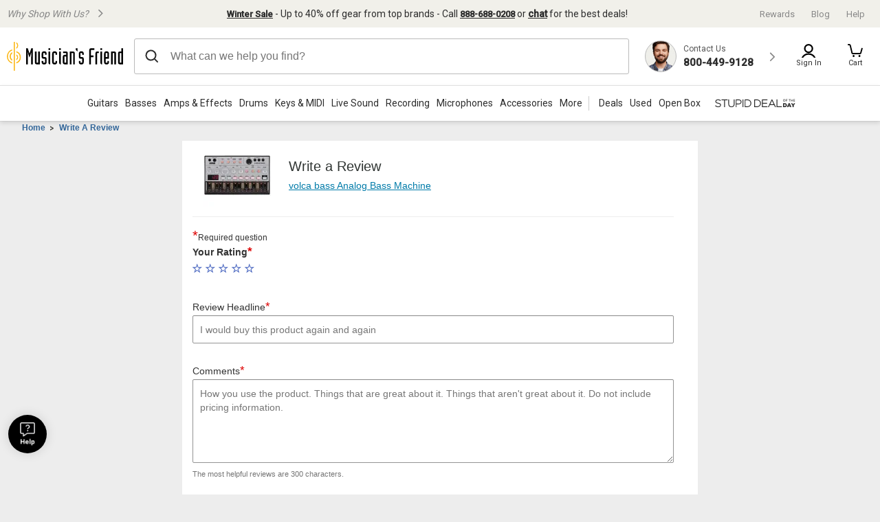

--- FILE ---
content_type: text/css
request_url: https://static.musiciansfriend.com/cmn/brand/mf/productionCss/mf-responsive-header-footer.css?vId=2025.12.30.dev.myaccount.a&cb=4
body_size: 5832
content:
form.-grid{display:grid;grid-template-columns:1fr 1fr;grid-gap:18px}[type='text'],[type='password'],[type='date'],[type='datetime'],[type='datetime-local'],[type='month'],[type='week'],[type='email'],[type='number'],[type='search'],[type='tel'],[type='time'],[type='url'],[type='color'],textarea{width:100%;border-radius:.3em;-webkit-appearance:none}[type='text'],[type='password'],[type='date'],[type='datetime'],[type='datetime-local'],[type='month'],[type='week'],[type='email'],[type='number'],[type='search'],[type='tel'],[type='time'],[type='url'],[type='color']{height:2.75rem}[type="submit"]{min-width:135px;padding:0 15px;border-radius:.3em;color:#FFF;box-shadow:0 3px 6px rgba(0,0,0,0.29);cursor:pointer;height:44px;box-shadow:0 3px 6px rgba(0,0,0,0.08);-webkit-border-radius:4px;-moz-border-radius:4px;border-radius:4px;cursor:pointer;color:#FFF !important;background-color:#3253b8}[type="submit"]:hover{color:#FFF !important;background-color:#3d66e2}[type="submit"]:focus{border:2px solid #bed9fa;color:#FFF !important;background-color:#3d66e2}label{margin-left:4px}label.-required::after{content:"*";color:#b11100}.form_field-container{position:relative;align-self:flex-start;margin-bottom:18px}.form_field-container.-full{grid-column:1 / 3}.form_field-container.-submit{display:flex;justify-content:flex-end}.form_field-container.-submit button+button{margin-left:18px}.form_field-container .animated-label{font-size:16px;position:absolute;top:8px;left:17px;color:#888;transition:all .2s}.form_field-container .animated-label.invalid{color:#d30000}.form_field-container.focused .animated-label{top:0;left:16px;font-size:11px}.form_field-container input{border:2px solid #ddd;box-shadow:none;color:#2d2d2d;font-weight:normal;margin:0;margin-bottom:0;padding:16px}.form_field-container input:hover{border-color:#888;outline:0}.form_field-container input:focus{border-width:2px;border-color:#fcb715;outline:0}.form_field-container input[data-valid='false']{border-color:#d30000}.form_field-container input[data-valid='true']{border-color:#0ea200}.form_field-group{display:flex}.form_field-helper-text{color:#555;font-size:13px;margin:4px 0 0 4px}.form_cancel{justify-self:end;color:#2d2d2d;font-weight:700;text-align:right;border:0;cursor:pointer;width:57px}@keyframes onAutoFillStart{}input:-webkit-autofill{animation-name:onAutoFillStart}.internationalMode .hideOnInternational{display:none !important}.internationalMode #aboutMusiciansFriend{border-top:0}.internationalMode #aboutMusiciansFriend h2{padding-left:10px}.internationalMode #aboutMusiciansFriend p{margin-left:10px}.internationalMode #header-tools .promos-links-wrap .links{display:block}.internationalMode #header-tools .promos-links-wrap .links a,.internationalMode #header-tools .promos-links-wrap .links span.magicLink{display:inline;margin-left:15px}span#shipToCountry{color:#2d2d2d;display:block;font-size:12px}a#intPayment{cursor:pointer}#topNav>li>a#intPayment{padding-right:0}#contextSwithConfirm{float:left;height:0;width:467px}#confirmCountryChange{display:none}#confirmCountryChange p{margin-bottom:10px;margin-top:10px}a#contextChooser{cursor:pointer}#changeCountryConfirmation.intCustomerClicked{margin-right:60px;top:352px !important}#changeCountryConfirmation #arrowFlag{background:url(/img/brand/mf/international/sprite-countryChanger.png?vId=2025.12.30.dev.myaccount.a) no-repeat scroll -251px -400px transparent;height:8px;left:35px;position:relative;top:-22px;width:24px}#changeCountryConfirmation>a.close{display:none}#changeCountryConfirmation .modalHeading{font-size:1.8em;font-weight:bold}.inlinePopup #confirmCountryChange{display:block}.inlinePopup#changeCountryConfirmation p{font-size:1.4em}.inlinePopup#changeCountryConfirmation #bottom-links{margin-top:15px}.inlinePopup#changeCountryConfirmation #bottom-links a,.inlinePopup#changeCountryConfirmation #bottom-links .magicLink{color:#3253b8 !important;font-weight:normal !important}.inlinePopup#changeCountryConfirmation #bottom-links a.close,.inlinePopup#changeCountryConfirmation #bottom-links .magicLink.close{background:none !important;font-size:.813rem !important;height:auto;margin-top:5px;width:auto;float:right}input#btnChangeCountry{background-color:#3253b8 !important;border:medium none;border-radius:3px;color:#fff;cursor:pointer;font-family:arial,sans-serif;font-size:1.3em;font-weight:bold;height:29px;width:156px}#countrySwitcher{max-width:100%;left:0 !important;right:0;margin:auto}#countrySwitcher .modalHeading{font-size:1.5rem;font-weight:bold}#countrySwitcher p{font-size:.813rem}#countrySwitcher .superboxIntPayment .colmLeft,#countrySwitcher .superboxIntPayment .colmRight{float:left}#countrySwitcher .superboxIntPayment .colmLeft{width:508px}#countrySwitcher .superboxIntPayment .colmRight{font-size:.813rem;width:316px}#countrySwitcher .superboxIntPayment .colmRight #globalMusicalInstruments{background:url(/img/brand/mf/international/sprite-countryChanger.png?vId=2025.12.30.dev.myaccount.a) no-repeat scroll -4px 0 transparent;height:257px;margin:0 auto;width:271px}#countrySwitcher .superboxIntPayment .colmRight #globalMusicalInstruments span{display:none}#countrySwitcher .superboxIntPayment .colmRight .iconColm,#countrySwitcher .superboxIntPayment .colmRight .textColm{float:left}#countrySwitcher .superboxIntPayment .colmRight .iconColm{text-align:center;width:35px}#countrySwitcher .superboxIntPayment .colmRight .textColm{margin-bottom:15px;width:281px}#countrySwitcher .superboxIntPayment .colmRight .textColm h2{font-size:1.6em}#countrySwitcher .superboxIntPayment .colmRight .textColm p,#countrySwitcher .superboxIntPayment .colmRight .textColm p a{font-size:1em}#countrySwitcher .superboxIntPayment .colmRight .textColm p a{color:#3253b8;font-weight:normal}#countrySwitcher .superboxIntPayment .colmRight .iconColm #item-1,#countrySwitcher .superboxIntPayment .colmRight .iconColm #item-2,#countrySwitcher .superboxIntPayment .colmRight .iconColm #item-3,#countrySwitcher .superboxIntPayment .colmRight .iconColm #item-4,#countrySwitcher .superboxIntPayment .colmRight .iconColm #item-5{background:url(/img/brand/mf/international/sprite-countryChanger.png?vId=2025.12.30.dev.myaccount.a) no-repeat}#countrySwitcher .superboxIntPayment .colmRight .iconColm #item-1{background-position:-255px -258px;height:20px;width:20px}#countrySwitcher .superboxIntPayment .colmRight .iconColm #item-2{background-position:-259px -286px;height:16px;width:16px}#countrySwitcher .superboxIntPayment .colmRight .iconColm #item-3{background-position:-247px -312px;height:19px;width:28px}#countrySwitcher .superboxIntPayment .colmRight .iconColm #item-4{background-position:-255px -340px;height:20px;width:20px}#countrySwitcher .superboxIntPayment .colmRight .iconColm #item-5{background-position:-253px -372px;height:23px;width:21px}#countrySwitcher .superboxIntPayment .colmLeft .grayBoxForm{background:#eee;border:1px solid #ccc;left:26px;padding:30px 0 20px;position:relative;width:470px}#countrySwitcher .superboxIntPayment .colmLeft .titleForm{background:url(/img/brand/mf/international/sprite-countryChanger.png?vId=2025.12.30.dev.myaccount.a) no-repeat scroll 0 -348px transparent;height:54px;left:3px;position:relative;top:25px;width:214px;z-index:2}#countrySwitcher .superboxIntPayment .colmLeft .titleForm .instructionNumber,#countrySwitcher .superboxIntPayment .colmLeft .titleForm .instruction{color:#fff;float:left}#countrySwitcher .superboxIntPayment .colmLeft .titleForm .instructionNumber{font-size:1.5rem;margin-top:7px;text-align:center;width:50px}#countrySwitcher .superboxIntPayment .colmLeft .titleForm .instruction{font-size:.875rem;margin-left:14px;margin-top:18px}#countrySwitcher .superboxIntPayment .colmLeft .textContainier{font-size:.813rem;left:26px;padding:10px 0;position:relative;width:470px}.superboxIntPayment .colmLeft .textContainier a{color:#369;cursor:pointer;font-size:1em;font-weight:normal}.superboxIntPayment .colmLeft .textContainier a#linkShopUSA{white-space:nowrap}#countrySwitcher.inlinePopup table#regionTabs{border-collapse:separate;height:25px;padding-left:1px;width:100%}#countrySwitcher.inlinePopup table#regionTabs td{color:#fff;cursor:pointer;font-size:.688rem;padding:4px;text-align:center;white-space:nowrap;-webkit-text-size-adjust:auto}#countrySwitcher.inlinePopup table#regionTabs td.selected{background:#3d66e2}#countrySwitcher.inlinePopup table#regionTabs td{background:#3253b8;border:0;margin:5px;border-radius:4px}#countrySwitcher.inlinePopup table#regionTabs td#regionTab_1{border-left:0 none}#countrySwitcher.inlinePopup table#regionTabs td#regionTab_5{border-right:0 none}table.region{display:none;margin-top:16px;margin-left:10px}table.region,table.region tbody,table.region tbody tr{width:448px}table.region.selected{display:block}table.region tr{display:block;margin-top:2px}table.region td{font-size:.688rem;height:auto;line-height:1em;list-style-type:none;vertical-align:top;width:112px}table.region td var.countryCode,table.region td var.currencyCode{display:none}table.region td .selectedFlagIcon{float:left;width:25px}table.region td .selectedFlagIcon img.flagImg{visibility:hidden}table.region td .selectedFlagIcon img.flagImg.selected{visibility:visible}table.region td .country{color:#3253b8;cursor:pointer;float:left;left:25px;margin-top:3px;max-width:83px;text-transform:capitalize;width:auto}table.region td .country:hover{text-decoration:underline}table.region td .country.selected{color:#3253b8}table.region td .country.bold{font-weight:bold}select#currencyCodeSelector{border:2px solid #d9d9d9;margin:0 0 0 30px;min-width:175px;font-size:.75rem;max-width:75%}select#currencyCodeSelector:focus{border:2px solid #3378cc}#countrySwitcher #bottom-links{margin-left:25px;margin-top:25px;width:475px}#countrySwitcher #bottom-links #mfSetPreferences_btn{background-color:#1782bd;font-size:.875rem;font-weight:bold;float:left}#countrySwitcher #bottom-links a.close,#countrySwitcher #bottom-links #mfSetPreferences_btn{background:#3253b8;border:medium none;height:39px;margin-right:24px;width:115px}#countrySwitcher #bottom-links .close{float:left !important;font-size:.813rem !important;background:none !important;color:#3253b8;font-weight:normal;height:auto;margin-top:10px;width:auto}#countrySwitcher #bottom-links .close:hover,#countrySwitcher #bottom-links .close:focus{text-decoration:underline}#shippingCountriesOverlay{padding:10px}#shippingCountriesOverlay ul{float:left;width:200px;margin-top:1px}#intValidCountries h1{font-size:2.2em}.inlinePopup#intValidCountries p,#countriesShipContainer{font-size:.813rem;margin-top:10px}.inlinePopup #shippingCountriesOverlay ul li{color:#000;font-size:1em}.inlinePopup #shippingCountriesOverlay .countryLabel{font-size:.813rem;margin-left:-10px}.inlinePopup #shippingCountriesOverlay .countryContainer{color:#000;font-size:.688rem;margin-left:-10px;max-height:399px;overflow:auto;width:650px}#countriesShipContainer{margin-top:0;max-height:397px;overflow-x:hidden;overflow-y:auto}#countriesShipContainer ul{color:#000;width:627px}#countriesShipContainer ul li{color:#000;float:left;margin-bottom:0 5px 5px 0;width:200px}#intValidCountries #internationalShipMsg{background:#b7c9db;color:#000;font-size:1em !important;padding:1px 15px 10px !important;position:relative;left:-14px;top:14px;width:650px}#deliveryDetails{padding:10px}#deliveryDetails p{width:100%;font-size:.813rem;margin-bottom:5px}#stupidLeft #internationalChart{font-size:.8em}#stupidLeft #internationalChart a#sizeChart{float:left}#dealInfo ul.alertBox,#dealInfo ul.errorBox{border-radius:3px;margin:-15px 7px 10px 5px}#internationalChart{clear:both;font-size:.688rem;width:95%;padding:8px 0}#internationalChart a#sizeChart{cursor:pointer;display:block;float:right;width:100px}#internationalChart a#sizeChart span.icon{background:url(/img/brand/mf/international/sprite-countryChanger.png?vId=2025.12.30.dev.myaccount.a) no-repeat scroll -207px -264px;display:block;float:left;height:14px;width:12px}#internationalChart a#sizeChart span.text{display:block;float:right;height:14px;width:85px}#intSizingChart{color:#2d2d2d}#intSizingChart.inlinePopup .close{background:url(/img/brand/mf/international/sprite-countryChanger.png?vId=2025.12.30.dev.myaccount.a) no-repeat scroll -167px -263px;height:25px;left:-6px;top:5px;width:25px;z-index:2}#intSizingChart h1{background:none repeat scroll 0 0 #09c;border-radius:3px 3px 0 0;color:#fff;font-size:2.8em;left:-14px;position:relative;text-align:center;top:-14px;width:865px;z-index:1}#intSizingChart h2{font-size:2.2em}#intSizingChart table{border:1px solid #ccc;border-right:0 solid #ccc;font-size:1.3em;margin-bottom:30px}#intSizingChart tr:nth-child(odd){background:#fff}#intSizingChart tr:nth-child(even){background:#ededed}#intSizingChart tr.white{background:#fff}#intSizingChart tr.grey{background:#ededed}#intSizingChart td,#intSizingChart table#footwear td.region{border-right:1px solid #ccc;padding:2px 16px}#intSizingChart table#footwear td{padding:2px 6px}.productSideBar ul.alertBox,.productSideBar ul.errorBox{margin:0 10px 10px 0}#intDiscEncodingChart .inlinePopupBody{padding:14px 25px}#intDiscEncodingChart h1{font-size:2.6em;font-weight:700}#intDiscEncodingChart h2{font-size:1.5em;font-weight:700;margin-top:10px}#intDiscEncodingChart p{font-size:1.4em;line-height:1.3em}#intDiscEncodingChart table{border:1px solid #ccc;font-size:1.4em;margin:5px 0 10px}#intDiscEncodingChart tr:nth-child(odd){background:#fff}#intDiscEncodingChart tr:nth-child(even){background:#ededed}#intDiscEncodingChart tr.white{background:#fff}#intDiscEncodingChart tr.grey{background:#ededed}#intDiscEncodingChart table td{padding:3px 8px}#intDiscEncodingChart table td.region{text-align:center;white-space:nowrap;-webkit-text-size-adjust:auto}.internationalMode #itemizedPrice{clear:both;width:360px}#productDetails.internationalMode [class*='span']{width:95% !important}#productDetails.internationalMode #productPromos{max-width:360px !important;width:360px}#productDetails.internationalMode ul#productPromos{background:0;margin:10px 0 3px}#productDetails.internationalMode ul#productPromos li:first-child,#productDetails.internationalMode ul#productPromos li.firstInRow{background:0;padding-left:0}#productDetails.internationalMode ul#productPromos li{background:url(/img/brand/mf/international/promo-div.png?vId=2025.12.30.dev.myaccount.a) no-repeat scroll;float:left;height:23px;margin-right:2px;padding-left:7px;white-space:nowrap;width:auto}#productDetails.internationalMode ul#productPromos li.guarantee{width:99px}#productDetails.internationalMode ul#productPromos li.guarantee a{white-space:normal}#productDetails.internationalMode ul#productPromos li.international{width:144px !important}#productDetails.internationalMode ul#productPromos li.international span{margin-top:0}#productDetails.internationalMode .used{padding:10px 0 0 10px;text-align:left;width:360px}.productActionBtn.disabled{cursor:default}#productDetails.internationalMode ul#productPromos li.guarantee.oneColm,#productDetails.internationalMode ul#productPromos li.guarantee.twoColm{width:158px}#productDetails.internationalMode ul#productPromos li.guarantee.oneColm a,#productDetails.internationalMode ul#productPromos li.guarantee.twoColm a{margin-top:5px;width:160px}#productDetails.internationalMode ul#productPromos li.threeColm{width:31%}#productDetails.internationalMode ul#productPromos li.international.threeColm{white-space:normal;width:31% !important}#productDetails.internationalMode ul#productPromos li.international.threeColm a{margin-top:0;width:112px}#faqModal.intFAQ{width:600px !important}#faqModal.intFAQ #FAQmodal{max-height:427px;margin-bottom:10px;overflow:auto;width:575px}#faqModal.intFAQ table{font-size:.813rem}.internationalMode #popularItems.productCarousel .product .thumb .magicLink,.internationalMode #popularItems.productCarousel .product .thumb a{margin:0 auto 5px}.internationalMode #popularItems.placement.productGrid .product>strong{height:48px;max-height:48px}.internationalMode #popularItems .product .ratingReviewsDisplayLinks{margin:8px 0}.internationalMode #popularItems .product .thumb .quickView:hover span,.internationalMode #popularItems .product .thumb .quickView:focus span{display:none}.internationalMode #popularItems.productCarousel .view4 ul li{padding:0 10px 10px;height:240px}.internationalMode #popularItems.productCarousel h4{margin:10px 0 0}.internationalMode #popularItems.productCarousel{border-radius:5px;-moz-border-radius:5px;-webkit-border-radius:5px;background-color:#fff}.internationalMode #popularItems.productCarousel .pager .gl span{background-image:url(/img/brand/mf/cmn/btnSriteScroller.png?vId=2025.12.30.dev.myaccount.a)}.internationalMode #popularItems.productCarousel .pager{height:45px;left:0;margin:-61px 0 0;overflow:hidden;position:absolute;top:65%;width:100%;z-index:1}.internationalMode #popularItems.productCarousel .pager .gl{height:45px;width:25px}.internationalMode #popularItems.productCarousel .view4 ul{height:250px;min-height:250px}.internationalMode #popularItems .intPopularItems{display:none}@media only screen and (max-width:414px){#countrySwitcher .superboxIntPayment .colmLeft{width:auto;float:initial}#countrySwitcher.inlinePopup table#regionTabs{width:100%;table-layout:fixed;word-break:break-all}#countrySwitcher .superboxIntPayment .colmLeft .grayBoxForm{width:100vw;left:-15px;position:relative}#countrySwitcher.inlinePopup table#regionTabs td{text-overflow:ellipsis;white-space:initial;word-break:break-word}div#countrySwitcher{width:100vw}#countrySwitcher.inlinePopup table#regionTabs td.selected{background:center;background-image:linear-gradient(#0a4e96,#0b1f34)}#countrySwitcher.inlinePopup table#regionTabs{background:center;background-image:linear-gradient(#3b98f3,#0f3860)}#countrySwitcher .superboxIntPayment .colmLeft .textContainier{left:0;width:auto}table.region td .selectedFlagIcon{float:initial}table.region,table.region tbody,table.region tbody tr{width:initial}}@media only screen and (max-width:767px){.responsive-header{height:auto}}@media only screen and (max-width:767px){.responsive-header_values-panel[data-open]{width:100%}}@media only screen and (max-width:767px){.responsive-header_branding{height:30px;justify-content:center}}@media only screen and (max-width:767px){.responsive-header_branding_values{display:none}}@media only screen and (max-width:767px){.responsive-header_branding_links{display:none}}@media only screen and (max-width:767px){.responsive-header_utility{height:52px}}@media only screen and (max-width:767px){.responsive-header_utility_logo{background-size:92% auto}}@media only screen and (min-width:768px){.responsive-header_utility_mobile_hamburger{display:none}}@media only screen and (min-width:768px){.responsive-header_utility_mobile_searchIcon{display:none}}@media only screen and (max-width:1024px){.responsive-header_utility_search{width:60%}}@media only screen and (max-width:767px){.responsive-header_utility_search{display:none;flex:0 0 100%;order:2;transition:all linear .3s}}@media only screen and (max-width:1024px){.responsive-header_utility_search::after{display:none}}@media screen and (max-width:1023px) and (min-width:768px){.responsive-header_utility_search[data-open] #search-form{margin-right:-220px;position:relative}.responsive-header_utility_search[data-open] .recent-search-history-container{margin-right:-220px}}@media only screen and (max-width:767px){.responsive-header_utility_search[data-open]{display:block;position:absolute;width:90%;margin:0 5%;left:0}}@media only screen and (max-width:767px){.responsive-header_utility.search-form-open .responsive-header_utility_search{display:block}}@media only screen and (max-width:767px){.responsive-header_utility_help{display:none}}@media only screen and (max-width:767px){.responsive-header_utility_signin{display:none}}@media only screen and (max-width:767px){.responsive-header_utility_account-dropdown{left:0;top:0;width:100%;border:0;border-radius:0;min-height:812px}.responsive-header_utility_account-dropdown_rewards_title{top:-12px}.responsive-header_utility_account-dropdown_back-btn{display:block;background-image:url("/responsive/img/mf/left-arrow.svg?vId=2025.12.30.dev.myaccount.a");background-position:20px 50%;background-size:10px;padding-left:45px;height:50px;padding:18px 0 18px 45px;background-repeat:no-repeat;font-size:.688rem;cursor:pointer}.responsive-header_utility_account-dropdown_btn{box-shadow:0 3px 6px rgba(0,0,0,0.08);-webkit-border-radius:4px;-moz-border-radius:4px;border-radius:4px;cursor:pointer;color:#FFF !important;background-color:#3253b8;font-size:1.125rem}.responsive-header_utility_account-dropdown_btn:hover{color:#FFF !important;background-color:#3d66e2}.responsive-header_utility_account-dropdown_btn:focus{border:2px solid #bed9fa;color:#FFF !important;background-color:#3d66e2}.responsive-header_utility_account-dropdown_btn-secondary{box-shadow:0 3px 6px rgba(0,0,0,0.08);-webkit-border-radius:4px;-moz-border-radius:4px;border-radius:4px;cursor:pointer;background-color:#fff;color:#2d2d2d;border:2px solid #ddd;font-size:1rem}.responsive-header_utility_account-dropdown_btn-secondary:hover{border:2px solid #bbb}.responsive-header_utility_account-dropdown_btn-secondary:focus{border:2px solid #bed9fa;background-color:#FFF}.responsive-header_utility_account-dropdown_btn,.responsive-header_utility_account-dropdown_btn-secondary{width:100%}}@media only screen and (max-width:767px){.responsive-header_utility_cart{height:40px;width:40px;min-width:40px}}@media only screen and (max-width:767px){.responsive-header_utility_cart span{display:none}}.responsive-header_utility_cart[data-show-count]{background:#eee;border-radius:50%}.responsive-header_utility_cart[data-show-count] span.cart-count{position:absolute;background:#0ea200;font-size:11px;border:2px solid #fff;top:-5px;left:auto;right:-10px;height:25px;width:25px;text-align:center;border-radius:50%;color:#fff;padding-top:2px}@media only screen and (max-width:767px){.responsive-header_utility_cart[data-show-count] span.cart-count{top:-8px}}@media only screen and (max-width:767px){.responsive-header_browse_header{display:block;width:100%;padding:25px 24px 25px 56px;border-bottom:1px solid #eee;background-image:url("/responsive/img/mf/sign-in-icon.svg?vId=2025.12.30.dev.myaccount.a");position:relative;background-repeat:no-repeat;background-position:25px 50%}}@media only screen and (max-width:767px){.responsive-header_browse_header[data-js-sub-menu]{background-image:url("/responsive/img/mf/left-arrow.svg?vId=2025.12.30.dev.myaccount.a");background-position:20px 50%;background-size:10px;padding-left:45px}.responsive-header_browse_header[data-js-sub-menu] .responsive-header_browse_header_back{display:block}.responsive-header_browse_header[data-js-sub-menu] .responsive-header_browse_header_signin-link{display:none}}@media only screen and (max-width:767px){.responsive-header_browse_mobile-header{width:100%;background:#fff;padding:15px 24px;display:flex;align-items:center;justify-content:space-between;border-bottom:1px solid #eee}.responsive-header_browse_mobile-header span{font-weight:500;font-size:1.125rem}.responsive-header_browse_mobile-header a{font-weight:500;text-decoration:underline}}@media only screen and (max-width:767px){.responsive-header_browse{display:none}.responsive-header_browse[data-open]{display:flex;flex-direction:column;position:absolute;top:0;background:#fff;height:auto;z-index:9;padding-bottom:300px}}@media only screen and (max-width:1024px){.responsive-header_browse_categorymenu{display:block}}@media only screen and (max-width:767px){.responsive-header_browse_categorymenu{width:100%;padding:12px 24px;border-bottom:1px solid #eee;background:#fff;position:relative}.responsive-header_browse_categorymenu[data-open]{background:#fff}}@media only screen and (max-width:767px){.responsive-header_browse a[data-open]+ul,.responsive-header_browse ul[data-open]{position:relative;top:0}}@media only screen and (max-width:1024px){.responsive-header_browse{justify-content:center;align-items:center}}@media only screen and (max-width:1024px){.responsive-header_browse_categories{display:none}.responsive-header_browse_categories[data-open]{width:100%;position:absolute;bottom:-64px;display:flex;justify-content:space-between;background:#f9f9f9;z-index:100;padding:20px;border-bottom:1px solid rgba(0,0,0,0.12);margin:0;left:0}}@media only screen and (max-width:767px){.responsive-header_browse_categories[data-open]{display:flex;flex-direction:column;background:#f9f9f9;font-size:1rem;position:relative;top:0;bottom:unset}}@media only screen and (max-width:767px){.responsive-header_browse_categories li{padding:6px 0}}@media only screen and (max-width:767px){.responsive-header_browse_categories li a[data-js-categories-link][data-selected]{background:unset;width:100%;display:block}}@media only screen and (max-width:1024px){.responsive-header_browse_categories_flyout[data-open]{flex-wrap:wrap;top:63px;padding:0}}@media only screen and (max-width:767px){.responsive-header_browse_categories_flyout[data-open]{flex-direction:column;position:absolute;top:-60px;border-bottom:0}}@media only screen and (max-width:767px){.responsive-header_browse_categories_flyout_close-btn{display:none}}@media only screen and (max-width:1024px){.responsive-header_browse_categories_flyout_subcategories,.responsive-header_browse_categories_flyout_recommended{padding:32px 0}}@media only screen and (max-width:767px){.responsive-header_browse_categories_flyout_subcategories,.responsive-header_browse_categories_flyout_recommended{display:flex;flex-direction:column;padding:0}.responsive-header_browse_categories_flyout_subcategories ul,.responsive-header_browse_categories_flyout_recommended ul{background:#fff;padding:0;position:relative}.responsive-header_browse_categories_flyout_subcategories li,.responsive-header_browse_categories_flyout_recommended li{padding:10px 24px;border-bottom:1px solid #ddd}}@media only screen and (max-width:767px){.responsive-header_browse_categories_flyout_subcategories_subcategory li:not(.-title),.responsive-header_browse_categories_flyout_recommended_subcategory li:not(.-title){display:none;background:#f9f9f9;border-bottom:0}.responsive-header_browse_categories_flyout_subcategories_subcategory li:not(.-title) a,.responsive-header_browse_categories_flyout_recommended_subcategory li:not(.-title) a{font-weight:400}}@media only screen and (max-width:767px){.responsive-header_browse_categories_flyout_subcategories_subcategory[data-open] li,.responsive-header_browse_categories_flyout_recommended_subcategory[data-open] li{display:block}}@media only screen and (max-width:843px){.responsive-header_browse_categories_flyout_subcategories_brands a .-img-container,.responsive-header_browse_categories_flyout_subcategories_models a .-img-container,.responsive-header_browse_categories_flyout_recommended_brands a .-img-container,.responsive-header_browse_categories_flyout_recommended_models a .-img-container{display:none}}@media only screen and (max-width:767px){.responsive-header_browse_categories_flyout_subcategories_brands li:not(.-title),.responsive-header_browse_categories_flyout_subcategories_models li:not(.-title),.responsive-header_browse_categories_flyout_recommended_brands li:not(.-title),.responsive-header_browse_categories_flyout_recommended_models li:not(.-title){display:none;background:#f9f9f9;border-bottom:0}.responsive-header_browse_categories_flyout_subcategories_brands li:not(.-title) a,.responsive-header_browse_categories_flyout_subcategories_models li:not(.-title) a,.responsive-header_browse_categories_flyout_recommended_brands li:not(.-title) a,.responsive-header_browse_categories_flyout_recommended_models li:not(.-title) a{font-weight:400}}@media only screen and (max-width:767px){.responsive-header_browse_categories_flyout_subcategories_brands[data-open] li,.responsive-header_browse_categories_flyout_subcategories_models[data-open] li,.responsive-header_browse_categories_flyout_recommended_brands[data-open] li,.responsive-header_browse_categories_flyout_recommended_models[data-open] li{display:block}}@media only screen and (max-width:1024px){.responsive-header_browse_categories_flyout_recommended{border-right:0}}@media only screen and (max-width:1024px){.responsive-header_browse_categories_flyout_links ul{justify-content:flex-end;flex-direction:row}}@media only screen and (max-width:767px){.responsive-header_browse_categories_flyout_links ul li{padding:10px 24px}}@media only screen and (max-width:767px){.responsive-header_browse_categories_flyout_links_btn{display:none}}@media only screen and (max-width:1024px){.responsive-header_browse_categories_flyout_links{flex-wrap:wrap;border-top:1px solid rgba(0,0,0,0.12);border-left:0;width:100%;padding:22px;align-items:center}}@media only screen and (max-width:767px){.responsive-header_browse_categories_flyout_links{padding:0;border-top:0}.responsive-header_browse_categories_flyout_links ul{flex-direction:column;background:#fff;padding:0}.responsive-header_browse_categories_flyout_links li{padding:10px 24px;border-bottom:1px solid rgba(0,0,0,0.12)}}@media only screen and (max-width:1024px){.responsive-header_browse_categories_flyout.-more{flex-wrap:nowrap}.responsive-header_browse_categories_flyout.-more ul{flex-direction:column;align-items:unset}.responsive-header_browse_categories_flyout.-more .responsive-header_browse_categories_flyout_links{width:auto;border-top:0;padding:32px 0}}@media only screen and (max-width:767px){.responsive-header_browse_categories_flyout.-more .responsive-header_browse_categories_flyout_links{padding:0}.responsive-header_browse_categories_flyout.-more .responsive-header_browse_categories_flyout_links ul{flex-direction:column;background:#fff;padding:0}.responsive-header_browse_categories_flyout.-more .responsive-header_browse_categories_flyout_links li{padding:10px 24px;border-bottom:1px solid rgba(0,0,0,0.12)}}@media only screen and (max-width:767px){.responsive-header_browse_deals{flex-direction:column;width:100%}}@media only screen and (max-width:1024px){.responsive-header_browse_deals_hot{font-size:1rem}}@media only screen and (max-width:767px){.responsive-header_browse_deals_hot{position:relative;padding:12px 24px}.responsive-header_browse_deals_hot[data-open]{background:#fff}}@media only screen and (max-width:767px){.responsive-header_browse_deals_stupid{padding:9px 24px 5px;height:auto;margin:0}}@media only screen and (max-width:767px){.responsive-header_browse_deals_hot,.responsive-header_browse_deals_stupid{width:100%;border-bottom:1px solid #eee;background:#fff}}@media only screen and (max-width:767px){.responsive-header_browse_deals_flyout[data-open]{position:relative;top:0;bottom:unset;flex-direction:column;padding:24px 0}}@media only screen and (max-width:767px){.responsive-header_browse_deals_flyout ul li{margin:0 12px 0 0;padding:6px 0}}@media only screen and (max-width:767px){.responsive-header_browse_deals_flyout img{height:152px;width:272px}}@media only screen and (max-width:767px){.responsive-header_browse_deals_flyout_links{padding:0}.responsive-header_browse_deals_flyout_links ul{border-bottom:1px solid rgba(0,0,0,0.12);margin:0 24px;padding-bottom:30px}}@media only screen and (max-width:767px){.responsive-header_browse_deals_flyout_promos{border:0;padding-top:30px;max-width:inherit;overflow-x:scroll}}@media only screen and (max-width:767px){.responsive-header_browse .-mobile-link{display:block;width:100%;padding:12px 24px;border-bottom:1px solid #eee;background-color:#fff}.responsive-header_browse .-mobile-link:hover{background-color:#eee}}@media only screen and (min-width:768px){.responsive-header_browse .-mobile-link[data-js-side-panel-toggle="help"]{display:none}}@media only screen and (max-width:1024px){.responsive-header_browse .-collapsible::after{margin-top:9px}}@media only screen and (max-width:767px){.responsive-header_browse .-collapsible{margin:0;background:url("/responsive/img/mf/expand-icon.svg?vId=2025.12.30.dev.myaccount.a") #FFF;background-size:30px;background-position:98%;background-repeat:no-repeat}.responsive-header_browse .-collapsible::after{display:none}.responsive-header_browse .-collapsible[data-open]{background:url("/responsive/img/mf/collapse-icon.svg?vId=2025.12.30.dev.myaccount.a") #FFF;background-size:30px;background-position:98% 9px;background-repeat:no-repeat}.responsive-header_browse .-collapsible[data-open]::after{display:none}}@media only screen and (min-width:768px){.responsive-header_browse_categories_flyout .-collapsible::after{display:none}}@media only screen and (max-width:767px){.responsive-header_browse .-title,.responsive-header_browse .-title a{font-weight:400;color:#555}}@media only screen and (max-width:767px){.responsive-header_browse .-nav-spacer{display:block;height:53px;width:100%;background:#fff;border-bottom:1px solid rgba(0,0,0,0.12)}}@media only screen and (max-width:767px){.typeahead-wrapper{font-size:12px;padding:5px 0 5px 5px}}@media only screen and (max-width:370px){.typeahead-wrapper{flex-wrap:wrap}}@media only screen and (max-width:767px){.typeahead-wrapper>ul{flex:1 1 20%}}@media only screen and (max-width:370px){.typeahead-wrapper>ul{flex:1 1 40%;margin-right:5px}}@media only screen and (max-width:767px){.typeahead-wrapper>div{flex:1 1 50%;margin-right:5px}}@media only screen and (max-width:370px){.typeahead-wrapper>div{flex:1 1 100%;margin-top:5px}}@media only screen and (max-width:767px){.typeahead-wrapper .product .imgLink{width:50px}}@media only screen and (max-width:767px){.typeahead-wrapper .product .prodInfo{margin-left:55px}}@media only screen and (max-width:767px){.responsive-footer_email-signup_form_wrapper{flex-direction:column;align-items:center}.responsive-footer_email-signup_form_wrapper_text{text-align:center;margin:20px 0 0}.responsive-footer_email-signup_form_wrapper_text_title{margin:0}.responsive-footer_email-signup_form_wrapper_input{max-width:unset;width:100%;justify-content:center;margin:16px 15px}.responsive-footer_email-signup_form_wrapper_input_field{width:50%}}@media only screen and (max-width:767px){.responsive-footer_about,.responsive-footer_categories,.responsive-footer_more,.responsive-footer_services{padding:0;max-width:100%;flex:0 0 100%}.responsive-footer_about .-title,.responsive-footer_categories .-title,.responsive-footer_more .-title,.responsive-footer_services .-title{position:relative;margin:0;padding:16px 24px;border-top:1px solid #eee;font-weight:400}.responsive-footer_about .-title::after,.responsive-footer_categories .-title::after,.responsive-footer_more .-title::after,.responsive-footer_services .-title::after{content:' ';right:11px;position:absolute;border-left:0;border-right:0;border-top:0;margin-left:0;margin-top:0;transition:unset;top:13px;background:url("/responsive/img/mf/expand-icon.svg?vId=2025.12.30.dev.myaccount.a");height:30px;width:30px;background-size:30px}.responsive-footer_about .-title[data-open]::after,.responsive-footer_categories .-title[data-open]::after,.responsive-footer_more .-title[data-open]::after,.responsive-footer_services .-title[data-open]::after{background:url("/responsive/img/mf/collapse-icon.svg?vId=2025.12.30.dev.myaccount.a");top:4px;height:25px;width:25px;right:17px}.responsive-footer_about ul,.responsive-footer_categories ul,.responsive-footer_more ul,.responsive-footer_services ul{display:none}.responsive-footer_about ul[data-open],.responsive-footer_categories ul[data-open],.responsive-footer_more ul[data-open],.responsive-footer_services ul[data-open]{display:block;padding:16px 24px;background:#f9f9f9;border-top:1px solid #ddd}}@media only screen and (min-width:768px) and (max-width:870px){.responsive-footer_about,.responsive-footer_categories,.responsive-footer_more,.responsive-footer_services{flex:0 0 23%}}.responsive-footer_about_ships .country-selector .countryChooser{line-height:18px;display:inline-flex;align-items:center;margin:2px 0}.responsive-footer_about_ships .country-selector span.shipTo{margin:0 0 0 5px}@media only screen and (max-width:767px){.responsive-footer_about{order:4}.responsive-footer_about_ships{padding:24px;border-top:1px solid #eee}}@media only screen and (max-width:767px){.responsive-footer_more{order:2}}@media only screen and (min-width:768px) and (max-width:870px){.responsive-footer_more{flex:1 0 23%}}@media only screen and (max-width:767px){.responsive-footer_categories{order:1}}@media only screen and (max-width:767px){.responsive-footer_services{order:3}}@media only screen and (max-width:870px){.responsive-footer_services{flex:2 0 23%}}@media only screen and (max-width:1024px){.responsive-footer_contact{border-left:0;border-top:1px solid #ddd;display:flex;flex-direction:column;max-height:205px;flex-wrap:wrap;padding:20px 32px;flex:0 0 100%;max-width:100%}.responsive-footer_contact_social{margin-top:0}}@media only screen and (max-width:767px){.responsive-footer_contact{max-height:unset;flex-wrap:nowrap;padding:0;order:5;border-top:0}.responsive-footer_contact .-title{padding:16px 24px 0}.responsive-footer_contact_call{padding:0 24px}.responsive-footer_contact_call_text{background:url("/responsive/img/mf/phone-icon-white.svg?vId=2025.12.30.dev.myaccount.a") no-repeat 35px;border-radius:4px;box-shadow:0 3px 6px rgba(0,0,0,0.08);-webkit-border-radius:4px;-moz-border-radius:4px;border-radius:4px;cursor:pointer;color:#FFF !important;background-color:#3253b8;padding:8px 0 8px 18px;width:160px;display:block;text-align:center;margin-bottom:16px}.responsive-footer_contact_call_text:hover{color:#FFF !important;background-color:#3d66e2}.responsive-footer_contact_call_text:focus{border:2px solid #bed9fa;color:#FFF !important;background-color:#3d66e2}.responsive-footer_contact_call_number{display:none}.responsive-footer_contact_call_btn{padding:8px 0 8px 18px;width:160px;background-position:30px}.responsive-footer_contact ul{border-bottom:1px solid #ddd}.responsive-footer_contact li{border-top:1px solid #ddd;padding:10px 24px;margin:0;position:relative}.responsive-footer_contact li::after{content:" ";position:absolute;top:-3px;right:0;background-image:url("/responsive/img/mf/chevron-right-blue.svg?vId=2025.12.30.dev.myaccount.a");width:70px;height:70px;background-size:cover;background-position-x:6px}.responsive-footer_contact_social{padding:32px 0 24px;justify-content:center}}@media screen and (max-width:1024px) and (min-width:768px){.responsive-footer_contact{flex-direction:row;max-height:none;align-items:flex-start;position:relative}.responsive-footer_contact .-title{position:absolute;left:32px;top:20px}.responsive-footer_contact_call{margin-top:43px;flex-grow:1}.responsive-footer_contact ul{flex-grow:1}.responsive-footer_contact_social{flex-grow:1}}@media only screen and (max-width:767px){.responsive-footer_terms{border-top:0;padding:16px 0}.responsive-footer_terms ul{padding:0;font-size:12px}.responsive-footer_terms ul a::after{height:13px}.responsive-footer_terms ul li:first-of-type{order:7;margin-top:16px}}@media(min-width:977px){.fluid-width-enabled footer #rrFooterContainer #rrFooter,.fluid-width-enabled footer .nav-links .col-container,.fluid-width-enabled footer .biz-links{width:100%;max-width:1500px}}@media screen and (max-width:1024px){.responsive-header{min-width:0}}@media screen and (max-width:767px){.responsive-header .responsive-header_utility .responsive-header_utility_mobile{display:flex}}@media screen and (max-width:1024px){.responsive-footer{min-width:0}}@media screen and (min-width:1025px){.responsive-footer .row .columns{padding-right:.9375rem;padding-left:.9375rem}}@media screen and (max-width:1024px){.responsive-footer .row .responsive-footer_contact{padding:20px 32px;flex:0 0 100%;max-width:100%}}@media screen and (min-width:1025px){.responsive-footer .row .responsive-footer_about{flex:0 0 18%;max-width:18%}}@media screen and (min-width:768px) and (max-width:1024px){.responsive-footer .row .responsive-footer_about{flex:0 0 22%;max-width:22%}}@media screen and (max-width:767px){.responsive-footer .row .responsive-footer_about{padding:0;max-width:100%;flex:0 0 100%}}@media screen and (max-width:768px){.responsive-footer .row .responsive-footer_about #contextSwithConfirm{width:auto}}@media screen and (min-width:1025px){.responsive-footer .row .responsive-footer_categories{flex:0 0 18%;max-width:18%}}@media screen and (min-width:768px) and (max-width:1024px){.responsive-footer .row .responsive-footer_categories{flex:0 0 22%;max-width:22%}}@media screen and (max-width:767px){.responsive-footer .row .responsive-footer_categories{padding:0;max-width:100%;flex:0 0 100%}}@media screen and (min-width:1025px){.responsive-footer .row .responsive-footer_more{flex:0 0 22%;max-width:22%}}@media screen and (min-width:768px) and (max-width:1024px){.responsive-footer .row .responsive-footer_more{flex:0 0 26%;max-width:26%}}@media screen and (max-width:767px){.responsive-footer .row .responsive-footer_more{padding:0;max-width:100%;flex:0 0 100%}}@media screen and (min-width:1025px){.responsive-footer .row .responsive-footer_services{flex:0 0 22%;max-width:22%}}@media screen and (min-width:768px) and (max-width:1024px){.responsive-footer .row .responsive-footer_services{flex:0 0 30%;max-width:30%}}@media screen and (max-width:767px){.responsive-footer .row .responsive-footer_services{padding:0;max-width:100%;flex:0 0 100%}}@media screen and (max-width:767px){.responsive-footer .row .responsive-footer_contact{padding:0}}@media screen and (min-width:1261px){.responsive-footer .row .responsive-footer_contact{margin-right:0}}.responsive-footer .row:nth-child(2){display:-webkit-box;display:flex}

--- FILE ---
content_type: application/x-javascript
request_url: https://static.musiciansfriend.com/cmn/productionJs/3rdPartyGlobalPostLoadMF.js?vId=2025.12.30.dev.myaccount.a&cb=4
body_size: 3393
content:
/*
 iFrame Resizer (iframeSizer.min.js ) - v2.4.6 - 2014-05-08
  Desc: Force cross domain iframes to size to content.
  Requires: iframeResizer.contentWindow.min.js to be loaded into the target frame.
  Copyright: (c) 2014 David J. Bradshaw - dave@bradshaw.net
  License: MIT
*/
 microTimer.log("global post load start (within css.js): ");$(document).ready(function(){cssJS()});function cssJS(){$(".tabs, span.print, #pageTools, #kitTools, #applyPaymentContinue, #applyPayment, fieldset.view, #category2Tabs .learningCenter, #searchTabs .learningCenter, #mediaCategoryButtons, #emailPriceLink").css({visibility:"visible"})}
function sitewideValidation(){$("#listsLoginForm").length&&$("#listsLoginForm").validate({rules:{personalNavListsLoginEmail:{required:!0,email:!0}},messages:{personalNavListsLoginEmail:{required:"Please enter your email address",email:"Please enter a valid email address"}}});$("#personalNavLogin").length&&$("#personalNavLogin").validate({rules:{personalNavLoginEmail:{required:!0,email:!0},personalNavLoginPassword:{required:!0}},messages:{personalNavListsLoginEmail:{required:"Please enter your email address",
email:"Please enter a valid email address"},personalNavLoginPassword:"Please enter your password"}})}sitewideValidation();
(function(a){var c={printCSS:pageData.styleStaticContentUrl+"/cmn/brand"+pageData.siteName+"/productionCss/print.css"+pageData.versionParam,overlay:!1};a.fn.printPage=function(m){m=a.extend({},c,m);a(this).click(function(d){d.preventDefault();a("link[media=print]").remove();a("head").append("<link>");css=a("head").children(":last");css.attr({rel:"stylesheet",type:"text/css",media:"print",href:m.printCSS});!0===m.overlay&&(1>a(".printOverlay").length&&a('<div class="printOverlay"></div>').appendTo("body"),
a(".printOverlay").html(a("#superbox-innerbox").children().clone()));a("#scene7Viewer_swatches.s7swatches").addClass("no-print");window.print()})}})(jQuery);$(".printDefault, #printComparison, .printInst a, #pageTools li.print a, .confirmation h2 .orderPrint a#printPage").printPage();
$(".doubleClickAds img, .doubleClickAd img").each(function(){var a=$(this),c=a.parent("a").attr("rev");c||(c=a.attr("data-img-url"));if(c){var m=$(a).attr("alt"),d=(new Date).getTime();c=c.replace(";ord=",";ord="+d);var l=a.parent("a");l.length&&l.attr("href",l.attr("href").replace(";ord=",";ord="+d));d=document.createElement("img");d.src=c;a.after(d);$(d).attr("alt",m);a.remove()}});
if(!$("#criteoDisabled").length){var CRITEO=function(a){function c(){var h=[],k=0,x=0;if(d&&d.order&&d.order.items){for(var u=0;u<d.order.items.length;u++){var r=d.order.items[u];r.productId!==w&&(h.push({id:(l?r.displayId:r.productId)+"",price:r.price.replace("$","").replace(",",""),quantity:r.quantity+""}),k+=r.quantity,0<=r.name.indexOf("WARRANTY")&&(x+=parseFloat(r.price)))}d.order.unitsTotal=k;d.order.warrantyTotal=x}return h}function m(h){var k=a(".styledDropdown").find(".styleInfo:eq(0)");
k.length?(h=parseJSONData(k),h=h.displayId?a.trim(h.displayId):""):h=h.sku_display_id&&""!=a.trim(h.sku_display_id)?h.sku_display_id:h.displayId;return h}window.MFI=window.MFI||{};window.MFI.siteVars=window.MFI.siteVars||{};GCI.digitalData.omnitureData=GCI.digitalData.omnitureData||{};var d=window.MFI.siteVars,l="/gc"==pageData.siteName,w=l?"GCCARD000396000":"999999000000000",A={"/mf":3794,"/gc":3795,"/wwbw":3796};return{fireTracker:function(h,k){if(window.criteo_q){h=[];var x=pageData&&pageData.profileID?
pageData.profileID:"",u=pageData&&a.trim(pageData.hashedUserIdForCriteo)?a.trim(pageData.hashedUserIdForCriteo):void 0,r="true"==(pageData||{}).isMobile?"m":"d",v={};h.push({event:"setAccount",account:A[pageData.siteName]});h.push({event:"setCustomerId",id:x});h.push({event:"setSiteType",type:r});"undefined"!==typeof u&&h.push({event:"setHashedEmail",email:u});switch(k){case "home":v={event:"viewHome"};break;case "product":k="";k=d.product||{};k=l?m(k):k.id;v={event:"viewItem",item:k};break;case "confirmation":k=
c();v={event:"trackTransaction",id:d&&d.order?d.order.id:"",new_customer:"",deduplication:"",item:k};break;case "cart":k=c();v={event:"viewBasket",item:k};break;case "browse":k="";var t=[];"undefined"!==typeof GCI.digitalData.omnitureData.eVar1?k=GCI.digitalData.omnitureData.eVar1:"undefined"!==typeof GCI.digitalData.omnitureData.eVar4&&(k=GCI.digitalData.omnitureData.eVar4);(l?a("#main .displayId"):a("#main .productId")).each(function(p){if(3<=p)return!1;(p=a(this).text())&&""!=a.trim(p)?l||(p=p.split("prod"),
p=p[1]?p[1]:p[0]):p="";""!==p&&t.push(p)});v={event:"viewList",item:t,keywords:k};break;default:return clog("no criteo mode defined"),!1}h.push(v);window.criteo_q.push.call(window.criteo_q,h)}}}}(jQuery);$LAB.setOptions({AllowDuplicates:!1}).script(window.location.protocol+"//static.criteo.net/js/ld/ld.js").wait(function(){$(document).bind("criteoFire",CRITEO.fireTracker);$(document).trigger("criteoReady")})}
!function(){function a(b,e,g){"addEventListener"in window?b.addEventListener(e,g,!1):"attachEvent"in window&&b.attachEvent("on"+e,g)}function c(b){f.log&&"object"==typeof console&&console.log(u+"[Host page"+v+"]"+b)}function m(b){c(" Size reset requested by "+("init"===b.type?"host page":"iFrame"));null===t&&(t={x:void 0!==window.pageXOffset?window.pageXOffset:document.documentElement.scrollLeft,y:void 0!==window.pageYOffset?window.pageYOffset:document.documentElement.scrollTop},c(" Get position: "+
t.x+","+t.y));l(function(){d(b);w("reset","reset",b.iframe)},b,"init")}function d(b){function e(g){b.iframe.style[g]=b[g]+"px";c(" IFrame ("+b.iframe.id+") "+g+" set to "+b[g]+"px")}f.sizeHeight&&e("height");f.sizeWidth&&e("width")}function l(b,e,g){g!==e.type?(c(" Requesting animation frame"),window.requestAnimationFrame(b)):b()}function w(b,e,g){c("["+b+"] Sending msg to iframe ("+e+")");g.contentWindow.postMessage(u+e,"*")}function A(){var b=this,e=function(g){return""===g&&(b.id=g="iFrameResizer"+
k++,c(" Added missing iframe ID: "+g)),g}(b.id);c(" IFrame scrolling "+(f.scrolling?"enabled":"disabled")+" for "+e);b.style.overflow=!1===f.scrolling?"hidden":"auto";b.scrolling=!1===f.scrolling?"no":"yes";("number"==typeof f.bodyMargin||"0"===f.bodyMargin)&&(f.bodyMarginV1=f.bodyMargin,f.bodyMargin=""+f.bodyMargin+"px");(function(g){a(b,"load",function(){w("iFrame.onload",g,b);!x&&f.heightCalculationMethod in p&&m({iframe:b,height:0,width:0,type:"init"})});w("init",g,b)})(e+":"+f.bodyMarginV1+":"+
f.sizeWidth+":"+f.log+":"+f.interval+":"+f.enablePublicMethods+":"+f.autoResize+":"+f.bodyMargin+":"+f.heightCalculationMethod+":"+f.bodyBackground+":"+f.bodyPadding)}function h(b){b.fn.iFrameResize=function(e){return f=b.extend({},B,e),this.filter("iframe").each(A).end()}}var k=0,x=!0,u="[iFrameSizer]",r=u.length,v="",t=null,p={max:1,scroll:1,bodyScroll:1,documentElementScroll:1},f={},B={autoResize:!0,bodyBackground:null,bodyMargin:null,bodyMarginV1:8,bodyPadding:null,checkOrigin:!0,enablePublicMethods:!1,
heightCalculationMethod:"offset",interval:32,log:!1,messageCallback:function(){},resizedCallback:function(){},scrolling:!1,sizeHeight:!0,sizeWidth:!1};(function(){var b,e=["moz","webkit","o","ms"];for(b=0;b<e.length&&!window.requestAnimationFrame;b+=1)window.requestAnimationFrame=window[e[b]+"RequestAnimationFrame"];window.requestAnimationFrame||(c(" RequestAnimationFrame not supported"),window.requestAnimationFrame=function(g){g()})})();a(window,"message",function(b){function e(){l(function(){d(q);
null!==t&&(window.scrollTo(t.x,t.y),c(" Set position: "+t.x+","+t.y),t=null)},q,"resetPage")}function g(n){c(" iFrame "+n.id+" removed.");n.parentNode.removeChild(n)}function y(){var n=z.substr(r).split(":");return{iframe:document.getElementById(n[0]),id:n[0],height:n[1],width:n[2],type:n[3]}}function E(){var n=b.origin,D=q.iframe.src.split("/").slice(0,3).join("/");if(f.checkOrigin&&(c(" Checking conection is from: "+D),"null"!=""+n&&n!==D))throw Error("Unexpected message received from: "+n+" for "+
q.iframe.id+". Message was: "+b.data);return!0}function F(){var n=q.type in{"true":1,"false":1};return n&&c(" Ignoring init message from meta parent page"),n}var z=b.data,q={};if(u===(""+z).substr(0,r)){c(" Received: "+z);q=y();var C;if(C=!F()){if(null===q.iframe)throw Error("iFrame ("+q.id+") does not exist on "+v);C=!0}if(C&&E())switch(x=!1,q.type){case "close":g(q.iframe);f.resizedCallback(q);break;case "message":f.messageCallback({iframe:q.iframe,message:z.substr(z.lastIndexOf(":")+1)});break;
case "reset":m(q);break;default:e(),f.resizedCallback(q)}}});(function(){function b(e){if("IFRAME"!==e.tagName)throw new TypeError("Expected <IFRAME> tag, found <"+e.tagName+">.");A.call(e)}window.iFrameResize=function(e,g){if(e=e||{},"object"!=typeof e)throw new TypeError("Options is not an object.");for(var y in B)B.hasOwnProperty(y)&&(f[y]=e.hasOwnProperty(y)?e[y]:B[y]);Array.prototype.forEach.call(document.querySelectorAll(g||"iframe"),b)}})();"jQuery"in window&&h(jQuery)}();$(".autoIFrame, #autoIFrame").iFrameResize();
function receiveCount(){}!function(a,c,m){var d,l;var w="PIN_"+~~((new Date).getTime()/864E5);a[w]||(a[w]=!0,a.setTimeout(function(){d=c.getElementsByTagName("SCRIPT")[0];l=c.createElement("SCRIPT");l.type="text/javascript";l.async=!0;l.src=m;d.parentNode.insertBefore(l,d)},10))}(window,document,"//assets.pinterest.com/js/pinit_main.js");
!function(a,c,m){var d=a.getElementsByTagName(c)[0],l=/^http:/.test(a.location)?"http":"https";a.getElementById(m)||(a=a.createElement(c),a.id=m,a.src=l+"://platform.twitter.com/widgets.js",d.parentNode.insertBefore(a,d))}(document,"script","twitter-wjs");"function"==typeof postThirdPartyHotpatchCallback&&postThirdPartyHotpatchCallback();window.thirdPartyJSLoaded=1;$(document).trigger("postThirdParty");


--- FILE ---
content_type: application/javascript
request_url: https://www.musiciansfriend.com/yEraKSzq9Wi7_MYcQAFdKPxaMrA/Q9D7rwmXr4hVh8/CgwcAg/JHlOP/Ep6ZCEB
body_size: 173422
content:
(function(){if(typeof Array.prototype.entries!=='function'){Object.defineProperty(Array.prototype,'entries',{value:function(){var index=0;const array=this;return {next:function(){if(index<array.length){return {value:[index,array[index++]],done:false};}else{return {done:true};}},[Symbol.iterator]:function(){return this;}};},writable:true,configurable:true});}}());(function(){VT();Gtd();function VT(){Ek=Object['\x63\x72\x65\x61\x74\x65'](Object['\x70\x72\x6f\x74\x6f\x74\x79\x70\x65']);if(typeof window!=='undefined'){tX=window;}else if(typeof global!=='undefined'){tX=global;}else{tX=this;}}v5d();var AE=function(IG,kj){return IG^kj;};var Ew=function(Rw,Jf){return Rw[kn[II]](Jf);};var RA=function YG(Oj,It){var Dw=YG;var pH=pt(new Number(Mk),Ft);var UP=pH;pH.set(Oj);for(Oj;UP+Oj!=wT;Oj){switch(UP+Oj){case kX:{return R3.pop(),Zj=dA[SA],Zj;}break;case D4:{Oj-=WK;return R3.pop(),mp=f7[rj],mp;}break;case R:{var T3=It[tW];R3.push(zj);Oj-=Id;var Df=NG(El,[H7()[HP(DE)].apply(null,[l7,KE]),T3[qN[SH]]]);Ut(cN,T3)&&(Df[sN()[Nn(sj)](BE,UG,jS)]=T3[cN]),Ut(Mt,T3)&&(Df[DH()[Kp(Rn)](sA(sA({})),mH,lN)]=T3[Mt],Df[H7()[HP(Bw)].apply(null,[At,Cf])]=T3[II]),this[RH()[xh(sj)](k5,jt,sA(sA(cN)),P3)][RH()[xh(Oh)](Lt,dh,hI,XN)](Df);R3.pop();}break;case tK:{return R3.pop(),VA=fG[zP],VA;}break;case lO:{var HE=[n5,pn,w5,Ht,QE,ff,nj];Oj-=fb;var MP=HE[H7()[HP(rn)](Tw,Yp)](H7()[HP(k5)](nG,vj));var mn;return R3.pop(),mn=MP,mn;}break;case Rl:{var fG=It[tW];var zP=It[NT];Oj-=AT;var AI=It[K0];R3.push(YH);tX[sf()[Hh(Gf)](Sf,gj,Ot,hW,WE,US)][WA(typeof DH()[Kp(Xf)],mR([],[][[]]))?DH()[Kp(II)].apply(null,[sA(sA(Gf)),M3,HS]):DH()[Kp(Xf)](bj,b7,nn)](fG,zP,NG(El,[fw(typeof RH()[xh(Vp)],mR('',[][[]]))?RH()[xh(EG)].call(null,Wf,Yw,sA(sA(cN)),cN):RH()[xh(qh)](YR,zS,Pn,hp),AI,WA(typeof RH()[xh(Ef)],mR('',[][[]]))?RH()[xh(qh)].apply(null,[qf,n7,sA(sA(cN)),sA({})]):RH()[xh(Xf)](AP,AA,rn,Op),sA(qN[SH]),DH()[Kp(KE)](Oh,Up,bn),sA(Gf),sN()[Nn(EG)].apply(null,[FE,sA(sA([])),dS]),sA(Gf)]));var VA;}break;case KT:{R3.pop();Oj-=O;}break;case Bk:{var gw=It[tW];var LH=It[NT];var LE=It[K0];R3.push(Hp);Oj-=nW;tX[sf()[Hh(Gf)](Sf,ON,xA,fI,WE,Mt)][DH()[Kp(Xf)](Yp,mE,nn)](gw,LH,NG(El,[fw(typeof RH()[xh(vP)],mR('',[][[]]))?RH()[xh(EG)](Wf,Et,mf,rn):RH()[xh(qh)](LA,P3,Op,sA([])),LE,WA(typeof RH()[xh(q3)],mR('',[][[]]))?RH()[xh(qh)](tN,dp,qh,EG):RH()[xh(Xf)](AP,Sh,Kh,Vf),sA(Gf),DH()[Kp(KE)](cj,LR,bn),sA(Gf),sN()[Nn(EG)].call(null,FE,zG,Gw),sA(Gf)]));var Fn;return R3.pop(),Fn=gw[LH],Fn;}break;case IU:{R3.push(lp);Oj-=VO;var n5=tX[sN()[Nn(SH)](Oh,ZH,OG)][DH()[Kp(pP)](Yj,Cp,F7)]||tX[WA(typeof RH()[xh(TS)],mR([],[][[]]))?RH()[xh(qh)].call(null,QP,Pw,kS,PN):RH()[xh(HG)](FE,Jt,Mt,cN)][DH()[Kp(pP)](Ot,Cp,F7)]?RH()[xh(Mt)](Yj,KS,sA(sA({})),Rn):fw(typeof RH()[xh(sn)],'undefined')?RH()[xh(mh)](EG,bf,rn,Kh):RH()[xh(qh)](st,Dh,sA(sA({})),sA(sA(cN)));var pn=NA(tX[sN()[Nn(SH)].apply(null,[Oh,Yp,OG])][WA(typeof RH()[xh(hS)],'undefined')?RH()[xh(qh)].apply(null,[wG,Jj,sA(sA(Gf)),gj]):RH()[xh(HG)](FE,Jt,Vp,b3)][RH()[xh(ZE)](XI,B3,sA({}),qH)][sf()[Hh(Xf)].apply(null,[hI,US,Ap,qt,qh,N3])](WA(typeof DH()[Kp(hS)],'undefined')?DH()[Kp(II)](RG,Mn,PN):DH()[Kp(jH)](A5,np,X5)),null)?RH()[xh(Mt)](Yj,KS,sA(sA({})),ZH):RH()[xh(mh)](EG,bf,Kh,FS);var w5=NA(typeof tX[AN()[LG(qh)].apply(null,[SH,Nj,UG,CS,jP,SH])][DH()[Kp(jH)](cN,np,X5)],AN()[LG(Gf)].call(null,jH,Vf,DS,UG,Gh,SH))&&tX[AN()[LG(qh)](ON,Nj,hp,sn,jP,SH)][DH()[Kp(jH)].call(null,hp,np,X5)]?RH()[xh(Mt)].apply(null,[Yj,KS,zG,Rn]):RH()[xh(mh)](EG,bf,II,sA({}));var Ht=NA(typeof tX[sN()[Nn(SH)](Oh,tj,OG)][WA(typeof DH()[Kp(vP)],'undefined')?DH()[Kp(II)](DS,LN,An):DH()[Kp(jH)].apply(null,[sA(sA(Gf)),np,X5])],AN()[LG(Gf)](bj,Vf,wN,Ow,Gh,SH))?RH()[xh(Mt)](Yj,KS,tj,sA(sA({}))):RH()[xh(mh)].call(null,EG,bf,rJ,gj);var QE=fw(typeof tX[sN()[Nn(SH)].call(null,Oh,Yp,OG)][fw(typeof sf()[Hh(wN)],'undefined')?sf()[Hh(tZ)](mf,wx,nV,XL,kV,KE):sf()[Hh(Pn)].apply(null,[LA,Xf,gr,Ig,TJ,nZ])],WA(typeof AN()[LG(Qx)],'undefined')?AN()[LG(kV)](wg,VM,wx,sA([]),tM,Hc):AN()[LG(Gf)].call(null,UG,Vf,Ow,Rn,Gh,SH))||fw(typeof tX[RH()[xh(HG)](FE,Jt,UG,zm)][sf()[Hh(tZ)].call(null,mf,HQ,wx,XL,kV,Kh)],WA(typeof AN()[LG(ZH)],mR([],[][[]]))?AN()[LG(kV)].apply(null,[VF,JV,Jq,HQ,hF,SM]):AN()[LG(Gf)](Rn,Vf,US,cr,Gh,SH))?RH()[xh(Mt)](Yj,KS,zG,hp):RH()[xh(mh)].apply(null,[EG,bf,HG,tZ]);var ff=NA(tX[sN()[Nn(SH)].apply(null,[Oh,Zx,OG])][RH()[xh(HG)](FE,Jt,k5,Ic)][RH()[xh(ZE)](XI,B3,RG,US)][fw(typeof sf()[Hh(Vp)],mR(sN()[Nn(Pn)].call(null,SJ,HQ,vU),[][[]]))?sf()[Hh(Xf)].apply(null,[hI,jz,sj,qt,qh,rn]):sf()[Hh(Pn)](qD,wZ,rn,xr,Zz,Oh)](sf()[Hh(ON)].apply(null,[KL,DS,sA({}),Wz,WE,rQ])),null)?RH()[xh(Mt)](Yj,KS,Mt,Sc):fw(typeof RH()[xh(sQ)],'undefined')?RH()[xh(mh)](EG,bf,sA(sA(cN)),SH):RH()[xh(qh)].call(null,Uq,w1,Ow,HG);var nj=NA(tX[WA(typeof sN()[Nn(HG)],mR('',[][[]]))?sN()[Nn(kS)](HS,q3,Lq):sN()[Nn(SH)](Oh,FS,OG)][RH()[xh(HG)].call(null,FE,Jt,Mt,Zx)][RH()[xh(ZE)](XI,B3,wg,sA([]))][sf()[Hh(Xf)].call(null,hI,tr,Vf,qt,qh,nZ)](WA(typeof DH()[Kp(Oh)],mR('',[][[]]))?DH()[Kp(II)](Qx,SF,lg):DH()[Kp(nC)](rn,jV,bj)),null)?WA(typeof RH()[xh(Gq)],mR([],[][[]]))?RH()[xh(qh)](vx,xz,sA(sA(cN)),KM):RH()[xh(Mt)](Yj,KS,sA(sA(cN)),rQ):RH()[xh(mh)](EG,bf,Pn,sA([]));}break;case w0:{var fL=It[tW];R3.push(lC);var kC=fL[DH()[Kp(gm)](sA(sA(Gf)),Nf,QF)]||{};Oj-=jW;kC[H7()[HP(ZH)].apply(null,[S5,Jg])]=fw(typeof H7()[HP(X5)],'undefined')?H7()[HP(wx)](DI,Op):H7()[HP(WE)](Um,Lq),delete kC[RH()[xh(43)](87,1296,88,sA(sA({})))],fL[WA(typeof DH()[Kp(Vp)],mR([],[][[]]))?DH()[Kp(II)].apply(null,[KE,Wf,IV]):DH()[Kp(gm)](sA(sA([])),Nf,QF)]=kC;R3.pop();}break;case D9:{var qx=It[tW];R3.push(jC);var LM=qx[DH()[Kp(gm)].apply(null,[q3,UH,QF])]||{};LM[H7()[HP(ZH)](MI,Jg)]=H7()[HP(wx)].apply(null,[bw,Op]),delete LM[RH()[xh(43)](87,1520,34,sA(1))],qx[DH()[Kp(gm)].call(null,hp,UH,QF)]=LM;R3.pop();Oj-=zX;}break;case md:{Oj-=B;tX[sN()[Nn(SH)](Oh,Ic,Bz)][RH()[xh(gM)].call(null,SL,Mm,sA({}),gm)]=function(LJ){R3.push(SD);var nY=sN()[Nn(Pn)].apply(null,[SJ,KM,j5]);var mY=fw(typeof DH()[Kp(WE)],'undefined')?DH()[Kp(Ow)].call(null,dC,XP,HG):DH()[Kp(II)].apply(null,[gm,BF,PZ]);var rY=tX[sN()[Nn(US)].apply(null,[ZH,CS,Sh])](LJ);for(var IZ,Xq,lF=Gf,EC=mY;rY[DH()[Kp(US)].call(null,jH,tY,Ow)](Cq(lF,Gf))||(EC=RH()[xh(P3)].call(null,Jq,JN,NZ,Ap),EF(lF,qN[cN]));nY+=EC[DH()[Kp(US)](EG,tY,Ow)](RY(VF,Iz(IZ,OC(qN[Mt],IC(EF(lF,cN),mh)))))){Xq=rY[RH()[xh(Zx)].call(null,Ur,vN,Gf,mh)](lF+=gZ(II,Pn));if(SZ(Xq,qN[II])){throw new AM(WA(typeof DH()[Kp(rn)],'undefined')?DH()[Kp(II)](Ow,SC,tj):DH()[Kp(Qx)](gm,qQ,KM));}IZ=Cq(kg(IZ,mh),Xq);}var TV;return R3.pop(),TV=nY,TV;};}break;case K8:{var Mz=It[tW];R3.push(UV);var gz=Mz[WA(typeof DH()[Kp(Qx)],mR('',[][[]]))?DH()[Kp(II)](Yp,dq,Yj):DH()[Kp(gm)](Vz,kE,QF)]||{};Oj+=FX;gz[H7()[HP(ZH)].call(null,D1,Jg)]=fw(typeof H7()[HP(sj)],mR('',[][[]]))?H7()[HP(wx)].call(null,xG,Op):H7()[HP(WE)](jm,Tr),delete gz[RH()[xh(43)].call(null,87,984,77,sA(sA(1)))],Mz[DH()[Kp(gm)](sA(cN),kE,QF)]=gz;R3.pop();}break;case FR:{var AM=function(nm){return YG.apply(this,[G6,arguments]);};R3.push(hS);if(WA(typeof tX[RH()[xh(gM)](SL,Mm,dC,Vp)],RH()[xh(Qx)](jJ,kP,A5,US))){var TZ;return R3.pop(),TZ=sA([]),TZ;}Oj+=F0;AM[RH()[xh(kV)](tr,n7,P3,sA(sA(cN)))]=new (tX[DH()[Kp(RG)].call(null,SQ,Rz,SJ)])();AM[RH()[xh(kV)](tr,n7,UG,DE)][sN()[Nn(KE)](NZ,Ow,l1)]=WA(typeof RH()[xh(SH)],mR('',[][[]]))?RH()[xh(qh)].call(null,MV,lJ,cN,Ot):RH()[xh(cr)](tN,hZ,Ef,wx);}break;case sb:{var dA=It[tW];var SA=It[NT];var Bx=It[K0];R3.push(X5);tX[sf()[Hh(Gf)].apply(null,[Sf,MQ,sA(sA({})),Zz,WE,rJ])][DH()[Kp(Xf)].call(null,q3,s3,nn)](dA,SA,NG(El,[RH()[xh(EG)](Wf,Jc,sn,HG),Bx,RH()[xh(Xf)](AP,HA,A5,sA({})),sA(Gf),DH()[Kp(KE)].call(null,sA([]),UV,bn),sA(Gf),sN()[Nn(EG)](FE,sA(cN),dV),sA(qN[SH])]));Oj+=p9;var Zj;}break;case J8:{var XJ=It[tW];R3.push(OZ);var Xx=XJ[DH()[Kp(gm)](gr,YE,QF)]||{};Xx[H7()[HP(ZH)](d5,Jg)]=H7()[HP(wx)].call(null,wh,Op),delete Xx[RH()[xh(43)](87,1326,37,20)],XJ[DH()[Kp(gm)].call(null,Bq,YE,QF)]=Xx;R3.pop();Oj-=x4;}break;case Os:{var Aq=It[tW];R3.push(LZ);var r7=NG(El,[H7()[HP(DE)].apply(null,[th,KE]),Aq[Gf]]);Ut(cN,Aq)&&(r7[fw(typeof sN()[Nn(Oh)],mR('',[][[]]))?sN()[Nn(sj)](BE,Zx,WH):sN()[Nn(kS)].apply(null,[NC,SQ,YY])]=Aq[Ek[sf()[Hh(WE)](ZQ,b3,N3,Nr,II,F7)]()]),Ut(Mt,Aq)&&(r7[DH()[Kp(Rn)](UG,BN,lN)]=Aq[Mt],r7[H7()[HP(Bw)](Lr,Cf)]=Aq[qN[Zx]]),this[fw(typeof RH()[xh(jz)],mR('',[][[]]))?RH()[xh(sj)](k5,fj,KE,gm):RH()[xh(qh)](jg,tZ,wZ,sA(sA(Gf)))][RH()[xh(Oh)].apply(null,[Lt,Un,Yj,XN])](r7);Oj-=SR;R3.pop();}break;case l0:{Oj-=H0;var QM=It[tW];R3.push(nD);var Em=NG(El,[fw(typeof H7()[HP(QF)],mR('',[][[]]))?H7()[HP(DE)](Lf,KE):H7()[HP(WE)](qc,Wg),QM[qN[SH]]]);Ut(cN,QM)&&(Em[sN()[Nn(sj)](BE,EG,f3)]=QM[cN]),Ut(Mt,QM)&&(Em[DH()[Kp(Rn)](PN,Wx,lN)]=QM[Mt],Em[WA(typeof H7()[HP(KM)],'undefined')?H7()[HP(WE)](kz,mC):H7()[HP(Bw)].call(null,PQ,Cf)]=QM[qN[Zx]]),this[WA(typeof RH()[xh(tZ)],mR([],[][[]]))?RH()[xh(qh)].call(null,MQ,DJ,SH,RG):RH()[xh(sj)].apply(null,[k5,Pj,DE,ZH])][RH()[xh(Oh)](Lt,F3,Vf,N3)](Em);R3.pop();}break;case UX:{var zC=It[tW];var sY=It[NT];R3.push(Nx);if(fw(typeof tX[sf()[Hh(Gf)].call(null,Sf,ON,zG,Aj,WE,sA(sA({})))][RL()[TD(Mt)].apply(null,[II,Of,rV,WE])],RH()[xh(Qx)].call(null,jJ,qw,Oh,Ap))){tX[sf()[Hh(Gf)](Sf,Mt,sA(cN),Aj,WE,Qx)][DH()[Kp(Xf)](sA(sA({})),kp,nn)](tX[fw(typeof sf()[Hh(Pn)],'undefined')?sf()[Hh(Gf)](Sf,XN,sA(sA([])),Aj,WE,nV):sf()[Hh(Pn)](HL,lN,KE,kL,gc,sA(sA([])))],fw(typeof RL()[TD(Mt)],mR([],[][[]]))?RL()[TD(Mt)](kV,Of,rV,WE):RL()[TD(kS)].call(null,US,Qc,Sc,pL),NG(El,[WA(typeof RH()[xh(US)],'undefined')?RH()[xh(qh)](sQ,M7,sA(sA(cN)),sA(sA({}))):RH()[xh(EG)].call(null,Wf,Mp,RG,xA),function(Hr,V7){return NG.apply(this,[Rd,arguments]);},sN()[Nn(EG)](FE,sA({}),Y3),sA(sA([])),WA(typeof DH()[Kp(SH)],mR('',[][[]]))?DH()[Kp(II)](sA(Gf),qz,lQ):DH()[Kp(KE)](gm,ht,bn),sA(sA([]))]));}(function(){return YG.apply(this,[pb,arguments]);}());Oj-=TK;R3.pop();}break;case fO:{var VV=It[tW];R3.push(gC);var sz=NG(El,[H7()[HP(DE)](p7,KE),VV[Gf]]);Ut(cN,VV)&&(sz[sN()[Nn(sj)](BE,N3,XX)]=VV[cN]),Ut(Mt,VV)&&(sz[DH()[Kp(Rn)](sA(sA(cN)),B3,lN)]=VV[qN[wN]],sz[H7()[HP(Bw)](CQ,Cf)]=VV[II]),this[fw(typeof RH()[xh(pF)],'undefined')?RH()[xh(sj)](k5,Hf,PN,kV):RH()[xh(qh)](Zz,dr,Jq,Kh)][RH()[xh(Oh)](Lt,z3,sA(sA([])),sA(sA([])))](sz);R3.pop();Oj-=V6;}break;case Hb:{var nm=It[tW];R3.push(jL);this[RH()[xh(ZH)](QF,Y7,kS,SH)]=nm;Oj-=X0;R3.pop();}break;case Ls:{Oj+=xT;var f7=It[tW];var rj=It[NT];var Rc=It[K0];R3.push(j1);tX[sf()[Hh(Gf)].apply(null,[Sf,Pn,Ow,qg,WE,Yp])][DH()[Kp(Xf)](PN,O7,nn)](f7,rj,NG(El,[RH()[xh(EG)](Wf,Wx,PN,Vf),Rc,RH()[xh(Xf)](AP,r5,q3,PF),sA(Gf),DH()[Kp(KE)].apply(null,[Ef,Wz,bn]),sA(Gf),sN()[Nn(EG)].call(null,FE,VF,Z3),sA(qN[SH])]));var mp;}break;}}};var VC=function(){Oz=["\x6c\x65\x6e\x67\x74\x68","\x41\x72\x72\x61\x79","\x63\x6f\x6e\x73\x74\x72\x75\x63\x74\x6f\x72","\x6e\x75\x6d\x62\x65\x72"];};var rD=function(gV,K1){return gV instanceof K1;};var Ir=function(){kn=["\x61\x70\x70\x6c\x79","\x66\x72\x6f\x6d\x43\x68\x61\x72\x43\x6f\x64\x65","\x53\x74\x72\x69\x6e\x67","\x63\x68\x61\x72\x43\x6f\x64\x65\x41\x74"];};var Lg=function(){return [];};var JY=function(){return KF.apply(this,[FU,arguments]);};var XD=function(qM){return void qM;};var WM=function(){return tX["window"]["navigator"]["userAgent"]["replace"](/\\|"/g,'');};var kY=function BZ(GD,Cr){var AD=BZ;for(GD;GD!=RT;GD){switch(GD){case R6:{GD=Y9;f1=SH*Oh*WE-QF-Mt;bY=QF*Oh-WE*mh*cN;rM=II*QF+sn+Oh*WE;Gg=Mt-Pn+US*QF;}break;case A:{GD=Ld;while(Kg(wr,Gf)){var YJ=EF(OC(mR(wr,rz),R3[OC(R3.length,cN)]),Ox.length);var Lc=Ew(ZJ,wr);var Fg=Ew(Ox,YJ);WL+=KF(L9,[RY(DV(RY(Lc,Fg)),Cq(Lc,Fg))]);wr--;}}break;case Ld:{return RD(Cs,[WL]);}break;case vK:{CQ=QF+US*WE*SH+II;c1=cN+Oh*mh*WE-Mt;BV=QF*SH+Mt-kS;GD=TW;HD=US+SH*WE*Oh-cN;Rq=II-cN+Mt+sn*SH;vc=SH+QF*Pn-WE;WJ=SH+WE*QF;}break;case Ad:{GD+=X6;return zg;}break;case D0:{mD=SH*QF+mh+II-cN;g1=Pn*WE+mh+sn*SH;WY=US*sn*Pn-mh;Uq=mh*QF-Mt-SH+sn;HM=sn*II+Mt*QF;Ng=QF*kS*Mt-mh-sn;vr=Oh-Pn+SH*sn;LF=WE*Mt*II*SH-kS;GD=Hb;}break;case kR:{return mM;}break;case EX:{Xm=US*mh-Mt+SH*QF;AV=Pn+mh*Oh+QF*Mt;Jg=II+cN+sn*WE-mh;GD-=wl;bn=kS*II*US+WE+Mt;Hg=QF*SH+US+sn+kS;GZ=SH*QF+Pn+US*WE;}break;case SK:{var sq=Cr[tW];GD+=HU;var mM=mR([],[]);var Nz=OC(sq.length,cN);if(Kg(Nz,Gf)){do{mM+=sq[Nz];Nz--;}while(Kg(Nz,Gf));}}break;case K4:{GD=xT;HY=Oh*sn*cN+QF*II;CM=mh*QF-Mt-Oh*Pn;rV=Mt+II*QF;HL=WE*Pn-II+QF*US;}break;case V8:{k1=WE*QF+Pn*sn+mh;Sm=cN*sn*Oh+kS+QF;Yg=WE*mh*II+SH;jJ=sn+US*SH*Mt-Pn;GD+=OT;xr=sn+QF+SH+Mt*US;MF=kS+QF+Oh+WE*US;}break;case dk:{Sf=QF+sn*SH-WE;DQ=SH*Oh*Mt-WE+Pn;GD=Cb;x7=II-mh-Mt+QF*Oh;xq=QF*SH-Mt*II*US;}break;case MK:{GD+=RW;return wc;}break;case J9:{var HZ=Cr[tW];J1.Ts=BZ(SK,[HZ]);GD+=Ks;while(YC(J1.Ts.length,sO))J1.Ts+=J1.Ts;}break;case t9:{pC=mh*WE*SH-US*Mt;YZ=mh+Oh*cN+SH*QF;S1=sn*II*SH-mh-cN;zq=US*sn+SH*Oh;GD=EU;fx=mh*QF+US-SH-Mt;}break;case Al:{Mx=kS+II*SH*Oh;tq=sn*US+mh*II*kS;mF=Mt*kS*sn+SH+Oh;TC=SH*Mt*US*II+cN;lc=US*mh*kS-Oh;GD+=UU;nq=sn+QF*WE-kS-cN;}break;case M4:{GD+=Ps;gg=QF*WE-II*Pn-US;nz=SH*QF+kS+WE-Pn;vY=mh*WE+sn*Mt*SH;Et=Oh*QF-Pn*SH-cN;AZ=Mt+Oh*QF-kS*US;Tx=sn+mh*Oh*kS+Pn;}break;case Dl:{Ef=kS*SH-II+cN+Mt;gM=Oh*Mt-WE+Pn+kS;jD=Pn+SH+Oh*Mt+sn;Zx=II*Pn*Mt+SH-WE;HQ=SH+mh+Pn+sn+Mt;GD=Ol;dC=cN+kS*WE+sn+II;}break;case SU:{mm=Mt+WE*QF+Pn+US;hm=QF*mh+WE+Oh+sn;GQ=kS+US+QF-cN;WV=sn+WE*QF+kS;vP=QF+Oh+kS+SH-Pn;IF=sn*WE*cN+kS;hr=cN+sn+SH+Mt*QF;GD-=Rs;}break;case T4:{FD=Pn-mh+kS*sn+Mt;GD=dW;gD=US*SH*Oh+Pn;jV=sn+QF*US+SH*II;Pw=sn-Mt-Oh+SH*QF;AY=mh*kS*cN-II+QF;AL=sn-II*cN+mh+QF;}break;case kU:{BC=cN-SH+WE*sn*Mt;GD=gK;GJ=WE*QF+cN-sn+US;qV=Mt*kS*QF-mh-Oh;AC=Oh+sn*Mt*mh-SH;}break;case B9:{QZ=kS*cN*Oh*WE+sn;zz=sn+II*Oh*WE-cN;Kh=cN*kS+Mt+SH*Oh;dF=Mt+WE-US+QF*mh;hC=cN+QF-Pn-US+sn;GD=mK;jc=US*sn-Mt-II*kS;}break;case IW:{MQ=WE*mh+Oh-II*kS;GD+=pO;pF=Pn*Oh+Mt*US+cN;Qx=WE+kS+Mt+SH;Vp=mh*Oh-kS-sn-US;Bq=mh+SH-Oh+sn-II;Bw=Pn*Oh-mh+US;}break;case m4:{lV=US*Pn+mh*QF;wF=QF*SH-sn+kS*cN;GD=Nb;JJ=mh*QF-sn-kS*Mt;Zm=SH*QF+II*cN*mh;Vx=cN-WE+SH*Oh*US;DM=mh*II-Oh+QF+sn;}break;case FK:{Yq=cN*kS+sn*mh-Mt;Ym=mh*sn-Mt-Oh+QF;KJ=Oh*kS+sn*WE+II;NM=QF-kS+sn*mh*cN;bz=Oh-Pn+Mt*sn*mh;qY=sn*cN*II*kS;Fz=Oh*US+mh*QF;KV=SH*II*WE-kS*US;GD=w6;}break;case bd:{GD=X9;lY=Mt+kS+WE*sn-US;YQ=sn+SH*WE*Oh;XI=WE*sn+II;qr=Pn*QF+WE*SH;YM=II*QF+Pn-SH*WE;zY=SH-kS+sn*WE+Pn;}break;case L6:{RC=cN*SH*QF-kS;st=Mt*Oh+sn+SH*QF;RF=Oh*cN*US*mh+kS;tL=WE-SH+mh*QF-sn;DS=SH*US*Mt-sn-kS;GD-=VW;wZ=kS*sn-II-mh*SH;G1=Mt+SH+sn+QF*mh;}break;case S0:{GD=w0;WD=mh*QF+Mt+WE*Pn;Sx=SH*WE*mh-Oh-US;vQ=cN*kS*QF+II*WE;NJ=US*kS+II+SH*QF;EY=US*QF-mh+II-cN;jQ=QF+sn*Mt*WE-Oh;}break;case rl:{ZC=sn*mh+Pn-Oh-cN;Eq=SH*QF-Pn-kS-mh;JV=US*II*SH-Mt-cN;vm=QF*WE-SH*US+Oh;kq=kS*Mt-cN+SH*sn;BE=Oh*WE+sn*Pn+mh;GD=qU;}break;case C6:{OQ=SH*QF-II-Oh;Pq=Pn*US*SH+Mt*Oh;Rm=mh*sn+QF*WE+Oh;L1=Pn*Oh+WE*QF-II;d1=Oh-Pn+mh*QF+WE;GD-=qU;Hq=WE+QF*SH+US+Pn;CC=Oh*US*II*Pn+cN;}break;case XK:{zc=II+QF*US-Oh*kS;JC=US*QF+WE*cN*SH;hL=mh-II*US+QF*WE;FY=Pn+SH*QF-kS*sn;vL=WE*SH*Oh-kS+Pn;GD+=Ys;Mq=mh*QF-II-kS*WE;}break;case j0:{rQ=II+Oh*mh+Mt*WE;Yp=WE*Oh+US-Pn+sn;GD-=p9;rF=Oh+sn*mh+WE;jr=Oh*QF+Pn-sn+US;Xg=SH*sn*II-US*cN;BD=Mt*cN+WE*QF-US;}break;case Zd:{GD=t4;if(Kg(BM,Gf)){do{var lr=EF(OC(mR(BM,Wq),R3[OC(R3.length,cN)]),Kq.length);var BY=Ew(Dx,BM);var MD=Ew(Kq,lr);FV+=KF(L9,[RY(DV(RY(BY,MD)),Cq(BY,MD))]);BM--;}while(Kg(BM,Gf));}}break;case Z0:{qm=sn*mh+kS*II*Mt;tJ=QF-kS+sn*WE*Mt;GD=rl;Hp=Pn*US+sn*Oh-II;wQ=Pn*QF+WE+Oh-US;dD=mh+sn*Oh+WE*Mt;qZ=kS*mh*Mt*Pn+US;lC=WE*Pn*II*Oh-mh;}break;case HW:{GD=rk;ED=Oh+Pn+mh*QF-WE;bC=Pn+sn*II*SH-US;fY=SH*QF+II-US;Mr=Mt+QF+WE*kS*US;pM=SH+QF*US-Oh-mh;ND=QF*US+SH*Pn*mh;SM=II+Oh*mh+QF*SH;Kc=II+mh+US*QF;}break;case PT:{GD+=wU;TQ=sn+kS*WE*US-Mt;dQ=Pn*Oh+QF*SH-cN;Y1=gj+hr+Vx;fF=cN+Pn*QF+WE*mh;nF=cN-Pn+Oh*sn*Mt;Fc=Pn+sn*mh-cN+Mt;}break;case ZX:{GD-=kk;GM=sn+WE+II+QF*SH;pD=II+Mt*WE*sn+kS;JF=sn*Mt*US-mh*Pn;BQ=II*sn*US-SH-kS;}break;case HO:{return zx;}break;case jK:{GD+=c8;Cg=QF-Mt+Pn*mh*US;GL=kS+QF*WE+II+US;Vm=Pn-SH-sn+QF*US;cY=SH*US+Oh+mh*QF;xF=kS+QF+sn*mh;dz=WE*Pn+QF*SH+cN;}break;case Rd:{pg=Oh*US*SH+Pn*kS;GD-=mK;kF=sn*WE*II-Oh;YV=US+mh*sn-Mt-WE;Q1=Mt+II*mh*Pn*WE;}break;case mK:{GD+=Q0;Lr=QF*SH+cN-US-kS;Cz=WE*QF+II*sn-SH;cF=SH*US*Oh+mh-II;sC=mh+SH+kS*QF-Mt;SJ=Oh-Mt-Pn+QF+mh;}break;case rk:{H1=Mt*Pn*QF-sn-cN;GD=LX;PD=Oh*WE+Mt+II*QF;fq=US*QF-WE-kS-Pn;xm=WE+Pn*QF-Oh-US;UD=cN+SH+Oh*sn+US;sx=Pn*Mt*SH*Oh+kS;}break;case Gb:{XC=QF*WE+cN-mh-US;sm=QF+Oh*Mt*SH+cN;JM=WE+cN+sn*Oh*Mt;GD=Q9;Gx=mh*QF-cN-WE*Mt;fr=Oh+WE+QF*II+Mt;xD=kS*cN*QF-II;}break;case dT:{GF=QF*mh+kS-Oh;mz=SH*QF+mh*US;gx=sn*mh-II-SH-Pn;BJ=Oh*QF-SH-WE;GD=vK;CJ=QF*II-US+kS;}break;case H9:{GD=Us;jY=Oh*US*II-cN+WE;OF=QF*Mt+cN+WE+SH;lD=QF+sn*Mt*Oh-SH;LY=Oh*kS*US-QF-sn;wz=Mt+sn*SH+QF*Pn;Px=sn+QF*US;UF=II*kS*mh+QF;}break;case t4:{return KF(bb,[FV]);}break;case VX:{Vc=SH*mh*kS+US;vM=US*QF-Mt*Pn-Oh;hV=kS*QF+Pn*US-WE;QP=WE+US-II+QF*kS;GV=Pn*QF-kS-SH-II;GD=D0;}break;case OW:{GD=Cs;V1=sn*cN+QF*II+Oh;TS=US-SH-Oh+QF+sn;Or=Pn+kS*QF+sn*US;Am=QF*WE+II*Mt*Oh;SL=cN+sn+SH*Oh;Lq=sn+WE*Oh*US+Mt;Dh=SH*US*Oh+II-kS;dZ=kS*Oh*mh+WE-US;}break;case CK:{Rr=cN*sn+Oh+WE*QF;F1=Pn*kS+II*SH*sn;bq=Oh*QF-US-WE-II;lg=QF*mh-cN+II*Pn;wD=kS+US*sn+Oh-cN;Zg=II*sn*WE-QF+Pn;B1=II+QF+Pn+sn*US;GD+=Es;}break;case AX:{fQ=QF*II+WE-mh+US;GD+=gR;zZ=QF*kS+Oh-WE-mh;lm=Oh*US+QF*cN*SH;dY=SH+QF*US+Pn*kS;}break;case Z9:{px=cN+mh*Pn*sn-QF;GD=VX;Lx=SH*QF-sn+II-US;np=II*WE+Mt+mh*QF;rZ=Pn-cN+US*sn*Mt;cD=sn+QF*mh+WE-SH;GY=II+Oh*WE+US*QF;}break;case s4:{sQ=sn*US+Oh-kS*SH;Zr=kS+QF*SH-mh-sn;kQ=WE*sn-Mt+II-Pn;GD=pR;zj=sn*II*US+SH-WE;}break;case Z8:{wq=sn*II*mh-WE*kS;Ig=QF*Oh-sn-kS;zM=SH+mh+US*sn+QF;GD+=H4;sD=II-kS+US*QF+Oh;HF=cN+Pn*QF-mh*kS;}break;case xW:{GD=xl;CF=II+mh*sn-cN-Pn;wC=QF*II*Mt-Oh+Pn;Tc=sn-WE+Mt*QF;bM=US*sn+WE-cN-mh;kz=mh*QF+SH*cN-II;xC=kS*QF+Mt+sn;}break;case dd:{ZV=US*QF+Oh+kS;rm=SH*cN*Mt+US*QF;pV=mh+cN+WE*QF+US;Nm=QF*mh-SH*kS;GD=K4;Gm=SH*QF+WE*kS-US;DY=QF*Oh+Pn*US-sn;dV=QF*mh-US+SH*Pn;}break;case g9:{DD=II*QF-sn-kS-US;kD=SH-sn+Oh*QF-Mt;Sr=mh*QF+kS*cN*SH;cc=US+cN+II*QF+mh;UQ=Oh*QF-sn*cN+Pn;U1=mh*QF-WE+SH*US;GD=HK;gq=QF*Oh-WE-US*II;Qq=Oh+mh*QF+II*cN;}break;case g0:{q7=Oh*QF-cN-mh;Lt=Pn-II+Mt+sn+QF;Y7=sn*mh+kS*II*WE;lZ=kS*Oh*mh+QF*Pn;tr=mh-cN+SH*Oh-WE;GD=Zb;dp=SH*II*sn+QF-kS;}break;case jk:{sM=mh*QF+II-US*WE;cC=US*Oh+WE*QF+cN;GD+=sW;PC=kS+mh+II+sn*US;Qg=QF*SH-Oh*US-kS;}break;case gk:{zF=kS+US*SH*Oh+cN;tM=QF*WE+kS+SH*Mt;Ec=kS+SH-Pn+QF*II;tF=II+QF*SH-kS-US;cm=QF*WE+Oh*Pn*mh;GD+=nR;ZZ=SH-sn+WE*QF*cN;vD=mh*Pn+Mt*SH*sn;NY=QF-Pn+SH*mh*kS;}break;case nX:{nL=QF-Pn+Mt*sn*Oh;GD-=MX;Zq=Oh+II*SH*sn;vZ=sn*Oh-Pn+mh;hM=QF*Oh-US*kS+sn;Pc=SH*QF-sn-Pn-US;Uz=kS*QF-US-Pn*Oh;MJ=kS*QF+SH+II*sn;}break;case M6:{EQ=Oh*mh+QF*II+WE;hD=mh*Pn*US*Mt+QF;QY=sn*Mt+QF*mh;Hc=QF*WE-Pn-Oh*II;MY=Pn*kS+mh*QF+sn;FZ=Pn*QF+mh*cN;GD-=OX;Tw=US*QF-sn-Mt-Oh;}break;case kW:{KL=Mt*Pn+QF+sn+US;nn=QF-II+WE*SH;GD-=M6;Fx=kS*QF-US-mh-II;Gz=mh*QF+WE+Mt+US;xJ=QF*mh-Mt+Pn;}break;case HX:{PY=US*QF-Mt*SH-cN;D7=sn*Mt*mh+QF+Pn;GC=WE*QF-SH-kS-cN;J7=SH*cN*sn-kS*Pn;GD=jk;bJ=SH+WE*QF+Mt-Oh;ZY=WE*QF+sn+kS*II;}break;case zk:{gm=cN*Oh+WE+sn+II;GD=k8;PF=SH+cN+Mt+Oh*WE;wN=Pn*SH-Oh*cN+II;jH=SH*Oh-WE-kS+cN;hI=sn-Oh-Mt+WE*SH;}break;case s9:{ZQ=QF*Pn-SH-Mt*mh;RM=mh*kS*Oh+US*Pn;Lz=sn+SH+QF*kS+mh;GD+=Z0;qt=sn+US*SH*Oh-Pn;Iq=SH*II+WE*sn+mh;}break;case RK:{var IQ=vJ[dL];var mr=Gf;GD=HO;while(YC(mr,IQ.length)){var kJ=Ew(IQ,mr);var L7=Ew(Z1.I,Kr++);zx+=KF(L9,[RY(DV(RY(kJ,L7)),Cq(kJ,L7))]);mr++;}}break;case HU:{ZF=WE*kS*II*SH+US;Og=Pn+mh*SH*Oh-US;cM=QF*Pn-Oh*cN;An=Oh*mh*WE-Mt-II;Gh=US*QF-II+SH-sn;GD-=BU;}break;case TW:{KQ=WE+kS*QF+sn-SH;Dq=US*QF-cN+Oh-SH;GD=SR;Lm=Mt-sn+WE+mh*QF;Xz=QF*kS-II+cN-Oh;hJ=cN+Mt*Pn*QF+SH;}break;case K0:{zQ=cN+II+Oh*sn-Mt;A1=SH*WE*mh*Mt+QF;GD+=G0;PQ=QF*US+SH*WE-Mt;VJ=WE+Oh-SH+US*QF;cZ=mh-sn+QF*SH;Fr=SH*Pn*Oh+mh-kS;}break;case BW:{OJ=sn*Oh+Mt*II;Uc=sn*mh*II-Oh-WE;GD=M4;fI=cN+QF*Pn+sn;Fm=SH*kS*WE+Mt*mh;LR=WE*QF+US+mh*kS;CY=mh*WE-Pn+QF*SH;}break;case k9:{zD=SH*WE+II+kS*QF;GD=bd;MZ=Mt*US*WE+Pn+QF;pP=Mt*kS*mh+SH+QF;nC=sn*US-Pn*Oh-cN;Sg=kS-SH-cN+sn*WE;O1=mh*Oh*SH-cN-WE;xY=sn*SH-US*WE+Oh;VD=QF*II+mh+kS*SH;}break;case Id:{fJ=SH*Mt*WE*US+II;GD+=Ws;qz=kS*QF+cN+sn-SH;Mm=mh-WE*kS+QF*US;n7=kS*US*Oh+Pn*Mt;Rz=cN*US*QF-mh+kS;}break;case t8:{p1=Mt*US*sn-SH-II;Zz=Oh+SH+WE*US*Pn;GD+=UU;Jm=WE*Mt+mh*Oh*SH;Jr=WE+mh*QF-sn;qF=sn*Pn*mh+Oh-QF;}break;case cR:{dx=mh*sn+WE*US*Oh;cQ=US*QF-mh+kS*SH;br=II+Oh*SH*mh;ID=kS+QF*SH+mh-cN;Yx=mh*WE-cN+QF*US;GD-=HR;C1=Oh-II+kS*QF+sn;}break;case OX:{gQ=WE*Oh+QF*II;Fq=mh-II+QF+kS-WE;PM=kS+sn*mh-cN+II;fZ=Pn*Mt*cN-II+QF;RJ=sn*Pn*US-cN+Oh;Kz=Oh*US*Pn-II+QF;Ar=QF+US*sn-kS;GD=OU;AP=QF+II*Mt;}break;case Sd:{bZ=Oh*WE*SH+kS;QJ=Oh+Pn*Mt+SH*sn;GD=XK;bL=Oh*mh+US+QF*WE;TM=mh*cN-Pn+WE*QF;nM=Pn*Oh+SH*sn-Mt;XY=Oh+US*QF;}break;case xO:{Dz=sn*Oh+mh+II+QF;GD=N6;tV=QF+mh+Pn*sn;mQ=WE*QF+II*US-SH;Jx=QF*kS+US*Pn+II;Nr=QF*SH-US*WE+cN;KC=mh*Oh+Pn+II*QF;qJ=Mt*mh*sn+Pn-kS;}break;case C:{var wr=OC(ZJ.length,cN);GD+=NX;}break;case EU:{GD=C6;LQ=Pn-US+QF*WE;Vg=kS+QF*SH-II*Mt;AQ=QF*US+kS+sn+Oh;Oc=Pn*QF-mh+Oh-kS;}break;case G4:{At=cN*Pn+QF*mh-kS;Dm=mh*II*WE*kS+sn;Jj=US*mh*SH+Mt+Oh;XM=Oh*QF-SH-US+II;tQ=WE*QF+Mt-US*sn;GD-=W8;Ex=US*sn+Pn*QF;}break;case v0:{Oq=SH*Mt*sn-US-mh;EZ=sn*SH-WE-Oh+mh;GD=t9;M1=US*Pn+Mt*sn*WE;pQ=kS+QF*SH-Pn-II;FQ=Pn*sn*kS+mh+Mt;WF=Pn*kS+WE*sn*Mt;}break;case JO:{D1=cN+II*WE+QF*SH;VQ=Pn-kS*US+mh*QF;LD=sn*WE*Pn+US+kS;cx=Mt*sn*US-II*WE;dM=sn*II+Oh+Pn*QF;GD=Sd;}break;case t6:{GD+=El;var BM=OC(Dx.length,cN);}break;case D6:{bQ=US+sn*SH-cN-WE;nJ=kS*Mt+cN+QF*WE;OY=kS+WE*QF+mh*II;NQ=QF-kS*cN+II+sn;IM=QF-II+kS*US;GD-=KK;mq=sn*cN+QF;Qr=WE*US+cN+QF-SH;}break;case tW:{R3.push(xQ);Ax=function(B7){return BZ.apply(this,[J9,arguments]);};J1(ON,sA(cN),Qm);R3.pop();GD=RT;}break;case Kb:{Xf=cN*US-Pn+mh+kS;qq=Oh+sn-II+Mt+Pn;CS=sn+US-Pn+Mt+WE;GD=RW;tZ=US+II+mh*Pn-cN;kV=Oh+II-Mt;}break;case Hb:{Yz=US*Oh+kS*QF+Mt;cJ=mh*QF-Pn*sn;GD+=LU;OM=sn*SH*WE-QF*Oh;IY=QF*Pn-Oh+WE+Mt;wM=cN-WE+II*QF;UL=kS+mh*QF-SH-II;Hz=II*sn*WE-Oh*SH;UZ=mh*cN*Mt+sn*Oh;}break;case Us:{PZ=sn*SH-WE-US*Oh;GD=xW;hg=SH*Pn*WE+Mt*II;P1=II*SH*mh+US;Ez=sn*mh-Pn*Oh;sV=SH*Mt*US-cN+QF;LC=sn*US-mh-II+WE;jq=kS*SH*Oh+cN-Pn;AF=II+mh*QF+sn*Mt;}break;case Hd:{GD=jX;xz=kS-Mt+SH*cN*sn;lQ=Pn*kS*sn+cN;nD=Pn*sn*kS-mh-II;SY=Oh*WE+kS*QF-cN;}break;case ZO:{Pn=II+cN;US=kS*II-Pn*Mt*cN;mh=cN*US-Mt+II;WE=II+kS*cN-Mt;SH=kS-Mt+WE;Oh=cN*kS+WE+mh-SH;QF=SH*Oh*cN+WE+Pn;GD-=OX;mV=mh+SH+WE*QF+Pn;}break;case K8:{var Er=Cr[tW];var Wq=Cr[NT];var bF=Cr[K0];var NF=Cr[p9];var Kq=Jz[zG];GD=t6;var FV=mR([],[]);var Dx=Jz[Er];}break;case n0:{mC=kS*II*Oh*Pn+WE;rC=US*QF-Mt-cN+sn;GD-=ps;Ux=Oh+QF*mh+SH;Bg=US*Oh*mh-II-Mt;nr=Oh-kS+US*sn*Pn;Km=cN+mh*SH*Pn-sn;}break;case Md:{EJ=Pn*QF-II+kS+mh;NV=mh*US*SH-kS-sn;QQ=SH*US*WE-Pn;xg=cN*QF*SH-kS-Oh;mJ=Pn+mh*Mt*II*WE;PV=mh*QF+cN+WE*SH;dc=sn*US-II*Pn+Oh;gj=Pn+WE-cN+mh*SH;GD-=I6;}break;case wd:{Xc=II*kS*sn-cN;hz=kS+mh*sn*Mt*cN;CV=Oh*QF-kS*Pn-cN;bc=sn-WE+QF*SH+kS;UJ=II*QF+US*sn+kS;z7=mh+Oh*Mt*sn+US;GD+=pW;}break;case pU:{var UC=Cr[tW];var pm=Cr[NT];var rz=Cr[K0];var Ox=lq[Sq];var WL=mR([],[]);var ZJ=lq[UC];GD+=A6;}break;case w0:{Tm=mh*WE*Oh*cN+Pn;Zc=Oh-Mt*US+QF*II;CD=WE*Pn*sn-II*US;Gc=Oh+mh*QF-cN+kS;nx=II*SH*Oh+QF+WE;sJ=sn-Mt+Oh*WE*US;GD=xO;}break;case QU:{GD=D9;Pm=Oh+mh-SH+QF-US;hp=II*sn-US+mh-cN;DC=II+Oh+US+WE*QF;kZ=QF*SH-sn+Mt*WE;tN=Oh-kS-mh+Pn+QF;tx=Pn+II*QF-sn-Oh;}break;case Y9:{W1=Oh*mh*Mt*kS+sn;cV=SH*mh*US-WE-kS;dg=II*QF*Mt;GD-=fO;Br=Oh*cN*mh*US;KS=Pn+mh*kS+US*QF;kx=WE*Oh+sn*mh*II;}break;case U8:{DE=kS*US+cN+Mt;GD-=J4;Ot=sn+Oh+WE*cN+kS;sj=kS+Pn+sn+US;ZH=mh+WE*cN+Oh;cr=Mt*SH+Pn+II*cN;jL=mh+US+Pn+sn-kS;}break;case Kl:{GD+=Dl;var OL=Cr[tW];var zg=mR([],[]);var tg=OC(OL.length,cN);while(Kg(tg,Gf)){zg+=OL[tg];tg--;}}break;case Gl:{Ix=kS*Oh*SH*cN+Mt;GD=AR;pZ=QF+II-Mt+kS+SH;TF=Mt+QF*US-cN-SH;KD=Pn*kS+QF+WE-Oh;hF=SH*sn*Mt-US+II;rx=Pn*sn*kS+mh+WE;Az=Mt*cN+QF+US+mh;HC=sn+QF*Pn+kS-SH;}break;case m9:{wm=SH*QF-cN+US*mh;GD=nX;dJ=Oh*mh*SH+WE;Yr=QF*SH-cN+US*Oh;OV=QF*SH+US+mh+sn;XQ=kS*QF+cN-US-Pn;m7=WE*QF-Mt-kS*II;lL=Mt*QF*kS-Pn;}break;case xd:{RZ=Pn*cN*Mt*WE*SH;Pz=II*Oh+QF*SH;bf=sn*Pn*WE+mh*kS;GD-=ps;OG=QF*SH-mh+Mt*sn;}break;case B8:{bx=QF-Mt+WE*Pn*SH;fz=Pn+mh*QF+SH+Oh;Kx=II+QF*mh+Pn*WE;vV=QF*Oh+SH*cN-sn;GD=k6;b1=Pn+SH*QF-Oh*cN;pY=kS*QF-SH+Oh*sn;}break;case OU:{gY=US-SH+kS+QF+Pn;jZ=SH+mh+sn*US+Pn;Sz=cN*SH*sn-Pn-WE;X5=WE+SH-II-Pn+QF;DZ=Oh*sn*II-SH;jx=mh+II*US*Oh;GD=EX;wY=mh*II+QF-kS-Oh;Dr=Pn*sn-mh-Mt*US;}break;case Ol:{q3=kS*Oh+mh*cN*WE;k5=sn+mh*Pn-II+US;nV=mh-Oh+II*US*Pn;gr=Oh*mh-Pn+WE+US;Op=Pn*mh+Oh*Mt+SH;GD+=bO;Ug=kS*QF+Pn-US-sn;zJ=II+US*sn*Mt+Pn;jF=kS*Mt*SH-Pn+mh;}break;case pR:{OZ=Pn*SH+US*QF+WE;nQ=Oh+QF*mh*cN-kS;GD=G4;FF=II-US-SH+kS*QF;fg=Oh+kS-US+SH*QF;xV=SH*II*sn-mh+US;Um=Mt*cN*sn*mh;Tz=cN-sn+Oh+kS*QF;jM=Pn-mh*II+SH*QF;}break;case XO:{var mZ=Cr[tW];qC.VU=BZ(Kl,[mZ]);GD+=Lb;while(YC(qC.VU.length,jD))qC.VU+=qC.VU;}break;case LW:{YD=Pn*WE*US+sn-Mt;Ag=mh*sn+QF-kS+WE;GD=Md;fm=Oh+mh*QF+Mt*Pn;Cm=mh*Oh*kS-Mt+sn;}break;case R8:{PN=kS*WE+SH*cN*US;bm=Mt*sn*cN*US;KM=SH*Oh-cN+Mt-WE;cj=sn*Mt+Pn+WE+Oh;Ap=cN*II-WE+Oh*SH;GD+=K0;TL=WE*QF+kS*Oh+sn;}break;case GK:{q1=QF+SH*II+Oh-Mt;Vq=sn*WE+Mt*II-US;GD+=Qd;cz=Oh*cN*sn+Pn*II;FE=II*sn-kS+Oh*WE;Xr=sn*Oh-US+QF;mg=mh+Oh-SH+QF*US;}break;case Cs:{VZ=US*Oh*SH-kS-cN;vj=QF-Oh+kS*US*cN;Mc=Oh*SH*WE-Mt+kS;fV=kS+Pn+WE+mh*sn;rg=Pn*II*kS*mh-SH;GD=CK;kM=WE+QF*kS-Mt-Pn;}break;case HK:{pz=Oh*sn-US-WE+QF;wJ=mh*sn+II-Oh-Pn;pr=sn*Oh+kS*SH*US;sg=SH*QF+sn+WE-Mt;GD=wd;XF=sn*Mt*SH-US+kS;vz=QF*kS+Oh+US*WE;lM=kS*II*SH*WE-sn;}break;case N6:{qg=sn+mh+QF*Pn+Mt;Cc=II-Pn+QF*SH+Oh;X1=kS-Pn-SH+Oh*QF;rq=SH*WE+kS*QF-Oh;jg=Pn*sn*WE-US-kS;I1=mh*US*Pn*Mt;GD-=xW;nc=Mt+Pn*QF+mh-II;}break;case Vd:{Wr=QF+SH-kS+mh*sn;GD=s9;dq=mh*QF+Pn*WE;bg=QF*kS+Pn*II;JQ=mh+Oh+sn*WE*Mt;YH=Oh*sn*II+kS+Pn;RV=Pn*Oh*SH-QF-WE;}break;case Vs:{FS=sn+Pn+II;bj=US*cN*WE-II*Pn;UG=Mt*II+US+cN;GD=U8;Yj=II+US*SH-mh;HG=mh*SH-kS*Oh-US;VF=II*cN*Oh+sn;jz=cN+SH*kS+WE+US;RG=kS*II+Mt+US-Pn;}break;case c8:{GD=T;xM=QF+kS+Oh*WE+Mt;Dc=US*mh*II*cN;fD=Oh-US+cN+kS*sn;IJ=kS*SH*Pn-Oh;R1=Mt+US+SH*II*WE;}break;case LX:{C7=QF+SH+Oh*kS*US;MM=SH*QF-sn*mh*Mt;OD=SH*QF-sn-mh-kS;Dg=QF*mh-cN+kS*Mt;QD=Pn+QF*WE+Oh+II;DF=sn*Mt*mh-Pn-kS;GD=xd;Wc=sn*Pn+SH+kS+QF;}break;case Ed:{WZ=sn+QF*mh+Mt;fM=Mt*kS*US*Pn+mh;m1=II*kS-SH+sn*WE;LV=SH*QF+US*Pn;pq=sn*Pn*WE-mh+cN;WQ=Oh*mh+SH*sn+kS;GD-=l4;Wz=US*QF-mh*WE+Pn;}break;case SR:{n1=mh*QF-US*Oh*Pn;Vr=mh+sn*Oh+Mt-cN;PJ=WE-sn+II+US*QF;HJ=Pn*QF+sn-mh*WE;GD+=X6;Im=Pn*QF*Mt-SH;vg=mh+QF-SH+sn*kS;}break;case WK:{Cx=II-US-sn+kS*QF;RQ=QF*mh+SH+Oh-II;Hm=Oh*kS*US+cN-WE;GD=Zl;N1=QF*kS+sn+WE*II;KZ=Oh*QF*cN-Mt-sn;}break;case dW:{bD=mh*WE*II*cN-kS;GD=kW;Tq=Mt+QF+sn*cN+kS;xZ=kS-Pn+US+sn+QF;TY=US+SH*II*cN*kS;Bm=Pn-QF+mh+US*sn;wL=cN*US+QF+WE+sn;}break;case QT:{HS=WE*sn*cN*Mt-Pn;hq=sn+kS*Mt+QF+cN;Hx=WE*Pn*Oh-mh;tD=Pn*QF+sn*Mt+WE;QC=II+Mt+mh+kS*QF;GD+=P6;FC=kS*QF-mh;}break;case k8:{LA=kS-Mt-SH+Oh*mh;wg=sn+mh*II+SH+Oh;GD+=F6;nZ=Oh+WE*SH+Pn;tj=US*Oh+kS+Mt+cN;N3=Pn*SH+II+US*Mt;XN=mh+Mt*SH*Pn-II;SQ=Oh*II+WE-Pn*cN;}break;case Ud:{jm=II*QF*cN+US*mh;Rg=QF*WE-Pn*cN-sn;rr=Oh*SH+II*WE*mh;YF=mh*WE+II*QF+sn;GD-=kk;sr=SH+sn*Pn-kS+QF;ZD=QF*WE+US*mh+sn;}break;case Pl:{R3.push(Ug);XZ=function(zr){return BZ.apply(this,[XO,arguments]);};qC(kV,zJ,jF,LA);R3.pop();GD+=E8;}break;case fR:{WC=mh*QF+II*WE*Mt;PL=QF*mh+SH*Pn+WE;xc=Mt+US+mh*sn;hY=Pn*QF+kS+mh+sn;GD=jK;bV=US*cN*QF+sn-WE;vx=US+Mt+QF*SH-sn;UY=QF-WE+Mt*mh*sn;CZ=II+QF*WE-cN-sn;}break;case Bd:{GD=g9;hQ=Mt+mh*QF+Oh-sn;lz=mh*sn-cN-US+Mt;vq=sn*SH-Mt+WE+US;EV=QF*US+SH-Pn*mh;sL=Pn*QF+II-mh*SH;}break;case L9:{sZ=Oh*Mt*sn-mh-WE;tm=QF*Oh+cN-sn-US;GD=kU;Wx=Oh*US+Mt+SH*QF;Ac=kS+II*Oh*US*Mt;gJ=QF*SH-WE-mh*US;}break;case W6:{wV=Pn-II+kS*sn;SC=WE*sn-Pn+Oh+kS;GD=QT;T1=SH*Pn+mh*WE+QF;Wm=cN+Pn*QF+sn+Mt;ZM=QF*Mt*Pn-Oh*kS;Nq=Mt+QF*SH*cN+sn;lx=US+Mt+WE*mh*Oh;Pg=QF+US*WE*SH-cN;}break;case RW:{qh=Mt+kS-II-cN+SH;Rn=kS*mh-II+Pn+Oh;EG=Mt+US+kS+Pn;GD=Vs;mf=II-Oh+sn+cN+SH;}break;case K6:{tC=WE+QF+SH*Oh*US;r1=mh*QF-Mt*cN-Oh;GD=Al;Om=WE*kS*SH-cN+US;ng=sn+QF*mh+II*SH;Mg=Mt+II*Pn+sn*mh;}break;case Q9:{XV=kS-Mt+QF*SH;E1=mh+QF*Pn-II+US;JD=Pn*QF-Mt+Oh*WE;gF=Pn*QF+Oh+sn*Mt;XL=SH+sn+Mt+WE*QF;sF=Pn+QF*SH-II+kS;GD-=IR;}break;case qU:{GD+=pT;Nj=Pn+QF*Mt+mh+US;JZ=WE-Mt+Oh*II*SH;AJ=Pn*Oh+kS*US*II;pJ=sn*kS+WE*QF+SH;}break;case gK:{SV=SH+sn*kS*Pn;GD=K0;Pr=Pn+Oh+kS*QF+US;Bc=II*mh*SH*cN+sn;HV=Pn+WE*cN*kS*Oh;fC=QF+SH+sn*mh;}break;case h8:{hx=II+SH+sn*Pn+kS;zG=Pn*WE+sn+mh-cN;KE=kS*WE+SH-Mt*Oh;rn=kS-WE-Pn+mh+Oh;KY=US-Pn+II+Oh+cN;GD+=I0;Vf=SH-US-mh+Pn*Oh;xA=sn-cN+WE*II;}break;case Ls:{var Rx=Cr[tW];var wc=mR([],[]);var cq=OC(Rx.length,cN);while(Kg(cq,Gf)){wc+=Rx[cq];cq--;}GD+=n9;}break;case Fl:{FJ=kS+US*QF-SH*WE;xx=Mt*Oh*Pn*WE-QF;UM=QF*mh+cN+II-US;x1=Pn+QF*US+Oh*cN;MC=Pn-WE+QF*SH-sn;Eg=mh*Pn*sn-QF-SH;Nc=QF*SH-II+kS*WE;cg=Oh+SH*QF+Mt+cN;GD=Hl;}break;case Zl:{kr=US*Pn+sn*SH;Qz=Pn*QF+Oh+US-WE;GD-=w0;EM=Oh*sn-Pn-SH;mx=WE*sn+cN+II*QF;QV=SH-WE+sn*Oh+Pn;Yc=kS+QF*II*Mt;}break;case k6:{VY=kS*Pn*mh+QF;Gr=QF*II+sn*kS-Pn;vC=cN+Mt*kS*mh*US;zV=US*QF+mh-II+cN;FM=kS*QF+Pn+Oh;km=QF*US-Mt-WE-Pn;GD=m9;}break;case BU:{Q7=WE*QF-Pn-kS-SH;vF=QF*WE-Pn*cN;GD=OW;rc=US*II*mh+Pn*QF;Z7=US+QF*kS*cN-Mt;Tg=Oh*mh*WE-US*cN;F8K=QF*II+sn*mh-Oh;}break;case L8:{qH=SH+Mt+II+sn+Oh;GD=nO;b3=cN+US*II*kS-sn;NZ=Pn+Oh*US+kS;Ic=sn-Oh+II*kS*Pn;Sc=Pn*mh+WE+sn-SH;vUK=QF*Mt-WE-Oh*mh;}break;case jX:{GD=Ed;L6K=Oh*QF-mh-sn*WE;w8K=Mt+kS*sn*WE-II;ITK=II-Oh+cN+WE*sn;FvK=kS-US+mh*QF-SH;p9K=II*US*kS*Pn;R6K=II+QF*Pn-Mt*cN;B3=mh-Oh+US*QF+II;}break;case fk:{T8K=QF*Pn*cN+mh*Oh;GdK=US-Mt+QF*SH+Oh;rdK=QF*SH-Mt-Pn+WE;GD=r9;gc=WE*cN*QF+Pn-sn;j8K=mh*QF-Oh-kS-US;}break;case CX:{t4K=cN+sn+QF*US-II;EOK=Oh*QF-Pn-US-SH;f8K=II*sn*Mt-US*cN;zS=kS*cN*US*WE*Pn;IL=US+sn+WE+mh*QF;MKK=II*mh*US+Mt*Pn;hXK=Oh*QF-WE+cN+kS;GD=SU;Jq=SH*mh*cN-Mt;}break;case Fb:{Y2=cN*US*QF+SH*kS;j4K=Oh+US+QF*mh+sn;GD=JO;A2=QF*WE-mh-Oh+SH;kbK=SH*kS*US-sn+cN;QUK=WE-II-Oh+sn*SH;ROK=mh+II+Oh*SH*US;}break;case xT:{Qc=sn*Oh+Mt+II*Pn;pL=cN*WE*QF+Oh;M7=QF*US-Oh+cN-sn;GD=Id;ZbK=mh*QF+US-sn-Pn;pdK=SH+mh*QF+US*WE;XB=Mt*SH+kS+II*QF;kWK=II+Oh*WE*cN*mh;}break;case sK:{XTK=WE-cN+SH*Mt*sn;QOK=QF*Mt+kS+II*Oh;EXK=Oh+Pn+II*sn*SH;GD+=nR;LKK=SH*sn+cN+US+Pn;bvK=sn*mh+SH+Oh*Pn;UB=Mt*mh*US*II-WE;G2=WE*Mt*mh*SH+US;}break;case w9:{bOK=kS*Pn*WE*mh;KbK=WE+mh*sn+QF;CB=II*sn*SH-WE+US;m8K=US+sn*cN*kS*WE;bKK=mh-cN+US+QF*WE;GD-=Hd;L0K=II+QF*US+SH+Oh;}break;case TO:{l1=Pn*SH*mh-II*cN;GD=bT;hZ=sn*Pn*US*cN-Oh;MV=mh*Oh*WE+Mt*QF;lJ=mh*QF+Mt+WE-cN;}break;case U9:{S0K=Pn*WE*sn-QF+Oh;wkK=Oh+kS-mh+sn*US;w6K=Oh+Pn-US+QF*kS;XbK=QF*mh+Pn+Oh*II;WkK=mh*QF-US-sn+kS;GD-=O4;RdK=US*II+SH*Oh*mh;LN=WE*kS+QF*Pn+II;}break;case NT:{var l4K=Cr[tW];QdK.Tl=BZ(Ls,[l4K]);GD+=p6;while(YC(QdK.Tl.length,MO))QdK.Tl+=QdK.Tl;}break;case Zb:{WbK=QF*mh-II+Oh*kS;GD=m4;ZWK=US+mh+QF*WE+Pn;DJ=US*QF-II*Oh*Pn;vsK=II*US+kS+QF*cN;vbK=QF*SH-Mt-sn-II;OvK=QF*Oh-mh+Mt;}break;case SO:{YR=Pn*QF+II*sn+US;OKK=mh*US+kS*QF+WE;GD=LT;C8K=sn*Oh+II+Mt*Pn;wG=QF*mh+kS-sn*cN;K2=cN-US+Pn+mh*QF;}break;case LT:{dXK=cN+Oh*II+mh*QF;UsK=Oh+sn+SH+QF*WE;gWK=SH*QF-II-WE*kS;PkK=mh*sn-Oh-Pn+SH;NUK=mh*QF+II-Mt-sn;GD=U9;KTK=US*QF-Pn+kS+II;qbK=Oh*QF+Mt-sn*mh;}break;case d4:{qD=Pn*WE*sn;zWK=kS*QF+Pn*Mt;k8K=Pn*QF+Oh*US;GD=HU;VkK=Pn+mh*QF-sn*kS;zB=cN*sn+SH*US*Oh;c0K=II-SH*Mt+kS*QF;}break;case cs:{R3.push(zS);GD+=H8;p0K=function(f9K){return BZ.apply(this,[NT,arguments]);};m6K(L,[IL,MKK]);R3.pop();}break;case xl:{GD-=Wb;WUK=sn*II*Oh-WE-US;FL=sn*II*kS*cN+US;X8K=Oh+Pn+QF*SH-sn;DTK=sn*US-Pn+kS-cN;qL=Pn*QF-Mt+mh-Oh;}break;case K9:{SUK=kS*QF+mh+sn*cN;GD=fk;x0K=Pn+WE*SH*kS+mh;j1=kS+Pn*QF-sn-mh;X4K=sn*mh+II-kS+WE;POK=Oh-cN+WE*QF+SH;jC=Mt+QF*SH+cN+sn;}break;case Zs:{GD=Fb;M3=Pn*II*kS*Oh-sn;qf=US*II*sn+QF*Mt;KB=cN+Pn*QF+sn+WE;wOK=mh+WE*Pn*kS*US;Jt=US*QF-sn+kS*cN;qc=cN-sn+SH*QF-US;sKK=WE*Pn+Oh+US*QF;}break;case jT:{GD=Fl;k9K=mh*cN*Mt*kS*Pn;JB=cN+Oh*US*II*Mt;VsK=sn+kS*mh*SH-WE;BXK=Pn*sn*US+Oh+WE;wUK=QF*Pn-US+Oh-mh;fKK=sn*II*Pn+Mt*kS;}break;case X9:{lp=Mt+mh*Oh*US-WE;CdK=kS+Pn+sn*WE;XOK=mh+WE*US*kS-Oh;xvK=Pn+cN+Mt*QF+kS;GD=H9;JsK=cN*Oh+sn*WE+II;DsK=sn*WE+kS+Oh;}break;case W8:{var OB=Cr[tW];var E6K=mR([],[]);for(var pbK=OC(OB.length,cN);Kg(pbK,Gf);pbK--){E6K+=OB[pbK];}GD+=TW;return E6K;}break;case w6:{Cf=QF+Mt-US+sn;I6K=SH*US+Mt*sn;GD-=kK;C2=Oh-mh*Pn+QF*SH;PKK=Oh*SH+mh+sn-cN;RXK=Oh+SH+sn*kS-cN;B2=WE*II*sn+mh;}break;case rK:{dUK=II*Pn*Mt*sn-SH;rOK=Mt*QF-sn-kS*II;rXK=QF*US+sn+Pn+SH;IbK=QF*kS-US-mh*WE;vTK=QF*WE-SH-Pn+cN;GD-=F9;CWK=kS*Oh*SH-WE-Mt;}break;case Cb:{xdK=US*sn+SH-kS+Mt;WTK=SH*Oh*kS+QF+mh;R9K=QF+Pn+SH*mh+II;Z9K=QF*SH-sn-US+mh;Gq=Oh*US+WE+kS+QF;GD=PW;LvK=SH*sn+QF+US*Oh;RsK=Oh+sn*kS+US;EkK=SH*kS+US*Mt*Oh;}break;case IX:{XUK=QF*SH+Oh+II*mh;WdK=Oh*sn+mh+Mt*QF;B0K=QF+Pn*sn+US;TWK=Oh*Pn*II*US-cN;DXK=sn+cN+US*QF-WE;GD+=s9;zOK=WE*QF-Mt-SH;gkK=US*mh*Oh-cN-WE;EvK=SH+Pn*US+QF*mh;}break;case Od:{XWK=QF*US-WE+SH;GD=Ud;jvK=Oh+sn+Mt*Pn*QF;TdK=Pn*WE*US+QF*mh;Mn=cN-Pn-sn+QF*US;rWK=Pn+QF*SH+WE-sn;X6K=QF*Pn-sn-mh+US;}break;case D4:{NC=mh*QF-Pn-II*kS;YY=II+sn*Mt*US-kS;xbK=Oh*sn*cN-WE;NbK=Oh*Pn+sn*SH*II;GD=PT;IvK=II+kS*QF;LTK=SH*kS*Mt*mh-cN;v4K=kS-QF+II*US*sn;KsK=Mt*sn*mh+Pn;}break;case r9:{GD=t8;LL=II+mh*US*SH-WE;NWK=QF*kS+WE*US;LZ=QF*mh*cN-kS-SH;UV=QF*Pn-SH+II+WE;dsK=II+SH*QF+mh-US;EKK=QF*Mt-sn-kS;}break;case bT:{Bz=mh-cN+QF*WE-sn;BF=kS+sn*mh*Mt-US;tY=II+Mt*sn*Oh-SH;qQ=Oh*QF+cN-kS-WE;VbK=WE*QF-SH+US-kS;k2=US+kS+QF*WE-SH;GD-=ZR;jOK=US*QF-Mt+Pn-SH;VvK=sn+Mt+mh+QF*SH;}break;case nO:{VM=Mt*Pn*QF-US-SH;X0K=QF+Oh*sn+SH;R4K=Mt+sn*kS-mh-SH;GD-=ls;T4K=Oh-Pn+QF*WE+cN;Ur=QF+Mt-Pn-SH+sn;}break;case VW:{Wg=mh+Pn*sn+WE*II;FsK=sn*kS*cN-WE;kB=kS+WE*SH+QF+cN;SF=Mt*QF-WE*mh+SH;RkK=Pn+kS*sn-US+Mt;b9K=QF+SH+Mt*US*Pn;GD-=J8;}break;case bb:{var S9K=Cr[tW];Z1.I=BZ(W8,[S9K]);GD=RT;while(YC(Z1.I.length,qO))Z1.I+=Z1.I;}break;case g4:{xWK=WE*QF+Oh-sn;TJ=mh*QF-WE+SH*cN;FWK=QF*kS-cN-WE*US;ML=QF*Pn*cN+Oh-mh;dr=kS*Pn+QF*US;s2=mh+sn*Pn*US+SH;tXK=mh*sn+II*SH;GD=Gl;}break;case T:{ZE=Pn+QF+SH+Oh*WE;Wf=SH*mh+II+QF;lKK=kS-mh+Oh*WE*II;s4K=kS-US+sn*WE*Pn;LkK=SH+mh*kS+QF*US;GD=dk;}break;case vd:{GD=AX;jbK=Pn+II+kS*QF-sn;CKK=II+Oh*US*SH;IV=US*QF+Mt+sn+mh;m0K=mh*Pn+QF*kS-SH;Jc=US*QF+Mt*cN*mh;}break;case D9:{x9K=mh*Oh+QF*II+sn;gdK=SH+QF*US+II*kS;UdK=Oh+Mt-SH+QF;n0K=cN+QF+US+sn*SH;T2=QF+Pn+Oh*US;GD=OX;}break;case Hl:{j2=II+Oh*US*WE-Pn;nXK=II*sn*SH-kS*cN;KKK=mh*cN*kS+II*QF;DkK=QF*SH+kS+US+Oh;mUK=kS*QF-sn+US-WE;GD+=gd;r9K=kS+mh+SH+Pn*QF;mbK=WE+QF*SH-Pn;}break;case s6:{wx=Pn+mh+cN+II*WE;Gf=+[];xQ=QF*Mt-kS+US+II;sn=Oh*Mt+Pn+WE+II;ON=sn+cN+kS+II;Qm=US*sn+II+cN-kS;Ow=SH*Pn-mh-US;GD-=VR;}break;case Nb:{GD-=Qb;kXK=Pn*sn*US+II-cN;M6K=QF+Oh*cN*sn-II;Nx=mh*QF+kS*II*Oh;hkK=QF*US-Oh-mh+Pn;hS=kS-QF+II+sn*mh;SD=US*Oh+QF*cN*kS;SWK=Mt*II*sn+QF+SH;}break;case T6:{A9K=SH*mh*US+Oh*WE;jP=Oh*sn*Mt-cN+US;pUK=kS*QF+WE+cN+Pn;LUK=mh*II*Mt*WE+kS;mXK=mh*II*WE*US-sn;SXK=kS*QF+cN+II+sn;GD=B8;}break;case S:{lN=US*kS*Pn-mh*WE;gTK=US+QF*WE+sn;pXK=Oh*SH*Pn+II-WE;kL=kS-II*cN+Mt*QF;Tr=US+mh+QF*kS+SH;GD+=BK;}break;case PW:{n8K=QF*Pn+mh-kS-SH;lB=sn*Oh-II-WE+US;xXK=SH*Pn*mh+sn-Oh;GD+=d6;w1=Mt+US*sn*II*cN;}break;case AR:{GD=BU;gC=Pn*QF+Oh-sn+cN;nOK=kS+mh*sn+II-WE;bUK=Oh+WE+Mt+QF*cN;ZL=sn-Pn-SH-cN+QF;rsK=QF*kS+sn-US-SH;fXK=II*SH*sn+WE*Oh;}break;case AO:{GD=zk;zm=WE+SH+kS*Oh;Vz=Mt+Oh+WE*Pn*II;A5=kS*US+cN+Mt+Oh;rJ=kS+mh+Mt*SH-II;CXK=Pn+II*Oh-US+sn;F7=WE+mh*Pn*Mt+cN;P3=II*Mt+SH+Oh+cN;Sq=QF+SH*WE+sn-US;}break;case El:{R3.push(LKK);wB=function(cWK){return BZ.apply(this,[bb,arguments]);};m6K.apply(null,[z4,[tj,bvK,Vp]]);GD=RT;R3.pop();}break;case Jk:{cN=+ ! ![];Mt=cN+cN;II=cN+Mt;kS=Mt*cN+II;GD+=U9;}break;case B:{var AkK=Cr[tW];var P9K=Cr[NT];var dL=Cr[K0];GD=RK;var zx=mR([],[]);var Kr=EF(OC(P9K,R3[OC(R3.length,cN)]),wx);}break;}}};var BWK=function(){return ["L\x00\"^","je/\x007y","\',O7\r159U\\","`PM","\v\\WE$\x00Ba\x00\n%,,4-]\x40\x000C\n/","\x40\x07","K\\G\n*","Ytrj","_AD,H\r]6!.!)]","\x07 \x00L\n-","-IKa\x403","-2) 5]D3(yXt"," C(758Q","pJ9.","*N\v$\v","^%","\b$Z","\b\v*Z","S","\fG!1\x3f)","KE*[","8\\JT","]!\"9=~","2#TIA 5F\n%","C,C^,","0/+2$JMA1","$\x3f\\Ka Y","|","8\x3fzXP0H04\bE64;5P^N)","\v^6!=%\r[ZK+ _#^)34\x3fMXM","B1N","<\x07H$_)+\x3f;KXP ","3+2/\\JS",")&t","O)/(4QPL\x07","WLL","K6$)0>\\zO\r&_$S","4$","/q",")!*2$\\J","Zt\x00","\x40!#*","B\'A2","86","98MISY","_*+","$C*$1&\x3ftE\x07,\r3-\nO6`=9^I\re0T\r Id\f7\x3f\'uI7_","\"0\b0 zXL\x000L$","eXS\x07",":Ys","K","\'D\r5\'","7B","h","---AmO&}\f(\x07Y","l&`~","!A&\x07O","NEh^.","t","%\x3f","_P5$~3","P\r3>/XULL\n-F!","F(%=%\\XD \x07^0(K(3","!","JaM.nwhF(","\t","\vxjk&+{&<<x\vu","\f&","H\x07(7O2)=4\x3f","36D0274\x3f","c","$\x3f\\K","v","\"PMYCL$\n","20","!A !","TOB\r$6G&%,)KOI\x00 ","\x07Vq","C\x07","%^%7<)JMA5","0):","L","-;\x3ffK","\\Ycm.*ys\\Rs\bQhPL\x07,\x3f<<\\]\t\\_8\\","\',72\'","5I,-1\')","(/=08PVN","M","C*)-9","\f4-UiL<_CY-/0qULG\n+","Q\\\x00\n1_5\n /;\"lWVTC5B(\n%`y","P*\x00B8\b","i]\x00{","_A\n)I\"1\n2Z\x07.*","29"," j/N+2","X","=> U\\CA/G\x00!*0","\f6]","I,%=:IKs\n\"L2","(^ ","\x3f:XUI\x07L \x07O6,##K","x.\t<Y1*[1%-%","JE\r!","\x00B61\bX\x07!-4","`#1}(^-6;q!LJTC7Y3SKd0,8!PMI T[-\r",")WLM7O$","\x3f\\ZR1","i.","7\"Xw","JIL\n1","T","^/1O%#1\x3f","IA6d\r5","a5H3  O05.)XMU ","-L\x07","#^","Y$","i-!y","1+4>\x40","/16 \\e7\x00ECMi)0","\x07$\x00H","ZH77B\x07$9\x07","x",".MVA","97","!-^\\x","<","MQE\r","C<%2)IMH","(!069X^E","(\x07","\r\x00O6\t:","\x07 D\x00$5G+2\'","#-W","&_$\x07y\'27!8","4\v","","UW","JU","\x07Y3\f\'Y","Q\\I-\x00",",Y!\r1\')}XT","\x07(+H\r","\rK^U Y","\"u%$1\x00<VXS\r#U1p\b-=7 fxR$\r","\x3f)M","_-N#,8<M","\f\x00N","\'!22\x40WT\v \x07D\bO\'(0\x3fQ","4o","},,","\vX2)=4VKK7","(E&*;28iL\"C>","]VC(C","&+\x3f/MPO\r","N",":PJI,D8+\x07K0%","X!!*4[SE\x001!/","\x3fMKE1","\x00^6)06%_\x40","iqr|}","a#K0)(4lZVDTP","0&m\x40P","! XMF\f7","\x00,\x00T","E)%~\bv\n H","G+5-4","K3","ZS","]OY\f,\x07C+.",",I\f6+E4%#>VK","hwq7bN1[aN!~,"," B8I\x40sy","$\f\'O(%348K\x40h$H\x07c*,7\x3f)",":XUU","Y-\"24","X\f1","PZR\f6Ka7L-#;q\x00POECXl","\x07Vr","\"\nK0%=)T\\N","6\x00L\x00*","VN I2\f^!#60\"^\\",";JU","D5S","\x07O<4\x3f#)X","\"F!$9-WMO","\x3f<U","\';%\tU\\M+\x00o\b","NQI\x00-","p\f,Y3=O*4","0/Z\\L7Y\n.",",7\"8LN\x001B\r2","G7^\x00.\b"," F\n5,G4/,0>\x40jT\f7J","D","\r4O61$\"M","jE3NA!2\f4+PJT$\x00D\f/","$]","-B\rOd2$+PN","RZ"," /=$!\\WT&)\x40/\f","H-/348KPC\"=C-B0","\x07%J","Da^d!~\'-UPDC XaF1%~>*MY T}3Y7)1\x3fXTE","C","\x07O6","4,","<KVM1",",u`7;3(KPV75^/6R!#+%#K"," !*0a[TA\bhB%U\x07C)%","==)XKi\r1_ ","j","IL1B,.X7)1\x3f","","2 P\\N\rD)\f","H\x00\x07O*37>\""];};var O0K=function JWK(L9K,f6K){'use strict';var zKK=JWK;switch(L9K){case hd:{R3.push(mJ);var GTK;return GTK=sA(sA(tX[sN()[Nn(SH)](Oh,sA(sA(Gf)),EY)][DH()[Kp(b3)](gr,LL,gM)])),R3.pop(),GTK;}break;case W8:{R3.push(PV);try{var O8K=R3.length;var k4K=sA([]);var sXK=mR(tX[sN()[Nn(LA)].apply(null,[wV,RG,cE])](tX[sN()[Nn(SH)](Oh,US,qS)][qXK()[FUK(UG)].call(null,Az,kV,N3,Nx)]),kg(tX[sN()[Nn(LA)].apply(null,[wV,q3,cE])](tX[sN()[Nn(SH)].call(null,Oh,cj,qS)][RH()[xh(F7)](AJ,F1,kS,nZ)]),cN));sXK+=mR(kg(tX[sN()[Nn(LA)].apply(null,[wV,sA(sA({})),cE])](tX[fw(typeof sN()[Nn(SH)],'undefined')?sN()[Nn(SH)].apply(null,[Oh,tj,qS]):sN()[Nn(kS)].apply(null,[BV,mf,xM])][H7()[HP(PF)](pw,Fq)]),Mt),kg(tX[sN()[Nn(LA)](wV,P3,cE)](tX[sN()[Nn(SH)].call(null,Oh,sA({}),qS)][WA(typeof qXK()[FUK(cN)],mR([],[][[]]))?qXK()[FUK(US)](xQ,lD,Jq,Jt):qXK()[FUK(HG)](AJ,sn,qq,Xm)]),II));sXK+=mR(kg(tX[fw(typeof sN()[Nn(jL)],'undefined')?sN()[Nn(LA)].apply(null,[wV,hp,cE]):sN()[Nn(kS)](jbK,Zx,EOK)](tX[sN()[Nn(SH)](Oh,sA(sA([])),qS)][qXK()[FUK(Xf)](fZ,WE,sj,XUK)]),Pn),kg(tX[WA(typeof sN()[Nn(SQ)],'undefined')?sN()[Nn(kS)].apply(null,[lx,sA(cN),hQ]):sN()[Nn(LA)].call(null,wV,Ot,cE)](tX[sN()[Nn(SH)](Oh,cN,qS)][AN()[LG(Xf)](gm,lz,sA(sA({})),qq,Nx,Qx)]),kS));sXK+=mR(kg(tX[sN()[Nn(LA)].call(null,wV,wN,cE)](tX[sN()[Nn(SH)](Oh,nV,qS)][RH()[xh(PF)].apply(null,[SC,Yt,XN,HQ])]),WE),kg(tX[WA(typeof sN()[Nn(k5)],mR('',[][[]]))?sN()[Nn(kS)].call(null,n0K,sA({}),Dh):sN()[Nn(LA)].call(null,wV,ZH,cE)](tX[fw(typeof sN()[Nn(mf)],'undefined')?sN()[Nn(SH)](Oh,Bq,qS):sN()[Nn(kS)].apply(null,[j8K,P3,gg])][H7()[HP(b3)](lh,tZ)]),US));sXK+=mR(kg(tX[sN()[Nn(LA)](wV,sA(cN),cE)](tX[sN()[Nn(SH)].apply(null,[Oh,Vf,qS])][RL()[TD(Ow)].call(null,nV,Nx,Xf,EG)]),mh),kg(tX[sN()[Nn(LA)](wV,nV,cE)](tX[WA(typeof sN()[Nn(Jq)],'undefined')?sN()[Nn(kS)].call(null,q7,Kh,q7):sN()[Nn(SH)](Oh,jD,qS)][H7()[HP(LA)].call(null,wp,hq)]),SH));sXK+=mR(kg(tX[sN()[Nn(LA)](wV,DS,cE)](tX[WA(typeof sN()[Nn(qh)],mR('',[][[]]))?sN()[Nn(kS)].apply(null,[Qx,Bq,sn]):sN()[Nn(SH)](Oh,Ap,qS)][RH()[xh(b3)].apply(null,[mh,hf,Sc,hI])]),Oh),kg(tX[sN()[Nn(LA)](wV,tZ,cE)](tX[sN()[Nn(SH)](Oh,sn,qS)][AN()[LG(KY)](WE,vj,Yj,sA(sA([])),Nx,Xf)]),qN[RG]));sXK+=mR(kg(tX[sN()[Nn(LA)](wV,KM,cE)](tX[sN()[Nn(SH)](Oh,sA(sA({})),qS)][DH()[Kp(LA)].call(null,nV,s7,xr)]),qN[Ow]),kg(tX[sN()[Nn(LA)](wV,sA(Gf),cE)](tX[sN()[Nn(SH)].apply(null,[Oh,Op,qS])][H7()[HP(hI)](cn,Zz)]),rn));sXK+=mR(kg(tX[sN()[Nn(LA)].call(null,wV,rn,cE)](tX[sN()[Nn(SH)].call(null,Oh,sA([]),qS)][sN()[Nn(hI)].call(null,IM,cN,IE)]),UG),kg(tX[WA(typeof sN()[Nn(Rn)],mR('',[][[]]))?sN()[Nn(kS)].apply(null,[Jg,Yj,K2]):sN()[Nn(LA)].apply(null,[wV,PF,cE])](tX[sN()[Nn(SH)](Oh,tr,qS)][H7()[HP(wg)](O5,UG)]),HG));sXK+=mR(kg(tX[sN()[Nn(LA)](wV,PN,cE)](tX[sN()[Nn(SH)].apply(null,[Oh,jz,qS])][RH()[xh(LA)].call(null,wx,rE,sA({}),lN)]),Xf),kg(tX[sN()[Nn(LA)].apply(null,[wV,gm,cE])](tX[sN()[Nn(SH)].call(null,Oh,jL,qS)][AN()[LG(EG)](Xf,cN,jL,DS,Nx,EG)]),KY));sXK+=mR(kg(tX[sN()[Nn(LA)].call(null,wV,tZ,cE)](tX[sN()[Nn(SH)](Oh,Jq,qS)][xkK()[nkK(UG)](Nx,vq,rQ,Xf)]),EG),kg(tX[sN()[Nn(LA)](wV,qh,cE)](tX[sN()[Nn(SH)](Oh,dC,qS)][WA(typeof DH()[Kp(Vp)],mR('',[][[]]))?DH()[Kp(II)](N3,ML,EV):DH()[Kp(hI)](VF,QY,Az)]),KE));sXK+=mR(kg(tX[sN()[Nn(LA)](wV,sA(Gf),cE)](tX[sN()[Nn(SH)](Oh,sA([]),qS)][DH()[Kp(wg)].call(null,MQ,EI,IM)]),RG),kg(tX[sN()[Nn(LA)](wV,Ot,cE)](tX[sN()[Nn(SH)].call(null,Oh,PN,qS)][DH()[Kp(XN)].apply(null,[Qx,Ob,A5])]),Ow));sXK+=mR(kg(tX[sN()[Nn(LA)].apply(null,[wV,sA(sA(cN)),cE])](tX[sN()[Nn(SH)](Oh,Gf,qS)][sN()[Nn(wg)](DM,jL,Ww)]),Qx),kg(tX[fw(typeof sN()[Nn(Sc)],mR('',[][[]]))?sN()[Nn(LA)](wV,wg,cE):sN()[Nn(kS)](Ur,Zx,sL)](tX[sN()[Nn(SH)](Oh,wN,qS)][H7()[HP(XN)](rh,pZ)]),gM));sXK+=mR(kg(tX[sN()[Nn(LA)](wV,kV,cE)](tX[sN()[Nn(SH)](Oh,lN,qS)][H7()[HP(tj)].call(null,AG,zz)]),ZH),kg(tX[fw(typeof sN()[Nn(hI)],'undefined')?sN()[Nn(LA)].call(null,wV,Jq,cE):sN()[Nn(kS)].apply(null,[OZ,DE,RM])](tX[sN()[Nn(SH)](Oh,SQ,qS)][WA(typeof qXK()[FUK(WE)],mR([],[][[]]))?qXK()[FUK(US)](DD,Pg,PN,M6K):qXK()[FUK(KY)](KV,qh,FS,Xm)]),cr));sXK+=mR(kg(tX[sN()[Nn(LA)](wV,Vz,cE)](tX[sN()[Nn(SH)].call(null,Oh,sA(sA(Gf)),qS)][RH()[xh(hI)].call(null,JV,b8,SQ,Vf)]),P3),kg(tX[sN()[Nn(LA)](wV,Ot,cE)](tX[sN()[Nn(SH)](Oh,sA(sA(Gf)),qS)][WA(typeof sN()[Nn(hI)],'undefined')?sN()[Nn(kS)](OV,sA(sA([])),xq):sN()[Nn(XN)].apply(null,[hp,Vf,TE])]),Zx));sXK+=mR(kg(tX[sN()[Nn(LA)].apply(null,[wV,qH,cE])](tX[sN()[Nn(SH)](Oh,CXK,qS)][DH()[Kp(tj)].call(null,sA(Gf),rE,US)]),rJ),kg(tX[fw(typeof sN()[Nn(CS)],mR([],[][[]]))?sN()[Nn(LA)](wV,hp,cE):sN()[Nn(kS)].apply(null,[CWK,cr,NWK])](tX[sN()[Nn(SH)](Oh,Ic,qS)][sN()[Nn(tj)](jY,mh,Yf)]),wN));sXK+=mR(kg(tX[sN()[Nn(LA)].call(null,wV,Ef,cE)](tX[sN()[Nn(SH)](Oh,gM,qS)][sf()[Hh(HG)].call(null,Qx,tZ,gm,kD,Ow,wg)]),bj),kg(tX[sN()[Nn(LA)](wV,KE,cE)](tX[sN()[Nn(SH)](Oh,Pn,qS)][DH()[Kp(NZ)].call(null,sA(sA(cN)),dH,pP)]),wx));sXK+=mR(mR(kg(tX[fw(typeof sN()[Nn(LA)],'undefined')?sN()[Nn(LA)].call(null,wV,gj,cE):sN()[Nn(kS)](Sr,sA(sA({})),jF)](tX[fw(typeof RH()[xh(Ow)],mR([],[][[]]))?RH()[xh(HG)].call(null,FE,UQ,PF,nV):RH()[xh(qh)].apply(null,[CS,cc,xA,sA(sA(cN))])][sN()[Nn(NZ)].apply(null,[XOK,cj,GN])]),SQ),kg(tX[sN()[Nn(LA)].apply(null,[wV,KM,cE])](tX[sN()[Nn(SH)].call(null,Oh,NZ,qS)][H7()[HP(NZ)].apply(null,[L3,Tq])]),sn)),kg(tX[sN()[Nn(LA)].call(null,wV,ON,cE)](tX[fw(typeof sN()[Nn(xA)],'undefined')?sN()[Nn(SH)].call(null,Oh,nZ,qS):sN()[Nn(kS)](qJ,KM,Am)][sN()[Nn(jH)].apply(null,[jD,wg,nz])]),qN[Qx]));var nB;return nB=sXK[sN()[Nn(N3)](IJ,nV,JA)](),R3.pop(),nB;}catch(gB){R3.splice(OC(O8K,cN),Infinity,PV);var bXK;return bXK=RH()[xh(mh)].apply(null,[EG,mA,Bw,bj]),R3.pop(),bXK;}R3.pop();}break;case DK:{var bkK=f6K[tW];R3.push(dc);try{var HbK=R3.length;var JL=sA(sA(tW));if(WA(bkK[WA(typeof AN()[LG(KY)],mR(sN()[Nn(Pn)](SJ,sA(cN),cU),[][[]]))?AN()[LG(kV)].call(null,wN,FvK,NZ,hp,U1,tQ):AN()[LG(qh)].call(null,Ic,Nj,b3,Ap,Vr,SH)][WA(typeof DH()[Kp(b3)],mR('',[][[]]))?DH()[Kp(II)].apply(null,[k5,gq,jC]):DH()[Kp(jH)](KY,cV,X5)],undefined)){var bdK;return bdK=DH()[Kp(gj)](N3,Qq,rJ),R3.pop(),bdK;}if(WA(bkK[AN()[LG(qh)].apply(null,[jH,Nj,pF,Vz,Vr,SH])][DH()[Kp(jH)](KY,cV,X5)],sA(sA(tW)))){var S8K;return S8K=fw(typeof RH()[xh(Sc)],'undefined')?RH()[xh(mh)](EG,Z7,Yp,jz):RH()[xh(qh)].apply(null,[jM,Rn,Ef,Kh]),R3.pop(),S8K;}var Y6K;return Y6K=RH()[xh(Mt)](Yj,pz,b3,A5),R3.pop(),Y6K;}catch(M2){R3.splice(OC(HbK,cN),Infinity,dc);var wXK;return wXK=RL()[TD(Qx)](LA,JZ,jF,Mt),R3.pop(),wXK;}R3.pop();}break;case RK:{var p2=f6K[tW];var NdK=f6K[NT];R3.push(Wm);if(NA(typeof tX[RH()[xh(HG)].call(null,FE,vz,sA(sA({})),nV)][WA(typeof DH()[Kp(NZ)],mR('',[][[]]))?DH()[Kp(II)](HG,Xc,f8K):DH()[Kp(nV)].apply(null,[nV,lM,tj])],WA(typeof AN()[LG(rn)],'undefined')?AN()[LG(kV)].call(null,q3,hz,jH,qq,WkK,N3):AN()[LG(Gf)](zm,Vf,sA(sA(cN)),sA(Gf),gkK,SH))){tX[RH()[xh(HG)](FE,vz,hp,cr)][DH()[Kp(nV)].call(null,rn,lM,tj)]=sN()[Nn(Pn)](SJ,Op,VN)[WA(typeof sf()[Hh(qh)],'undefined')?sf()[Hh(Pn)].call(null,m7,VF,sA(cN),EV,x0K,Oh):sf()[Hh(SH)](wUK,jz,WE,xC,WE,Zx)](p2,RH()[xh(P3)](Jq,sH,cr,Op))[sf()[Hh(SH)](wUK,SQ,sn,xC,WE,sA(cN))](NdK,DH()[Kp(Ic)].call(null,sA(Gf),QN,EkK));}R3.pop();}break;case L9:{var STK=f6K[tW];var r6K=f6K[NT];R3.push(Yj);if(sA(rD(STK,r6K))){throw new (tX[fw(typeof xkK()[nkK(II)],mR([],[][[]]))?xkK()[nkK(Mt)](TY,rV,Op,SH):xkK()[nkK(cN)](hF,LC,kV,WJ)])(DH()[Kp(Vz)](hI,jD,kL));}R3.pop();}break;case Ls:{var z2=f6K[tW];var XXK=f6K[NT];R3.push(Xg);var DB=XXK[fw(typeof DH()[Kp(WE)],mR([],[][[]]))?DH()[Kp(Kh)](gm,ND,bD):DH()[Kp(II)](WE,pM,NUK)];var RbK=XXK[H7()[HP(gr)].call(null,RP,NQ)];var q0K=XXK[qXK()[FUK(Qx)].call(null,rF,kV,NZ,Q5)];var nUK=XXK[AN()[LG(Qx)](zG,Mr,mh,Ow,YH,Xf)];var kTK=XXK[H7()[HP(wZ)].call(null,r5,RkK)];var c9K=XXK[RH()[xh(tr)](sQ,l5,Yj,Op)];var rvK=XXK[RH()[xh(gj)].apply(null,[jz,hM,DS,jF])];var k6K=XXK[DH()[Kp(q3)](Vp,ct,xZ)];var mdK;return mdK=sN()[Nn(Pn)](SJ,HG,dP)[sf()[Hh(SH)].apply(null,[wUK,b3,cN,SM,WE,A5])](z2)[sf()[Hh(SH)](wUK,jL,Pn,SM,WE,Vz)](DB,H7()[HP(k5)].apply(null,[KI,vj]))[sf()[Hh(SH)](wUK,jL,jH,SM,WE,pF)](RbK,H7()[HP(k5)].apply(null,[KI,vj]))[WA(typeof sf()[Hh(Pn)],'undefined')?sf()[Hh(Pn)](SXK,jD,jH,Rr,EXK,sA(sA({}))):sf()[Hh(SH)](wUK,tr,sA(sA(cN)),SM,WE,sA(sA([])))](q0K,H7()[HP(k5)](KI,vj))[sf()[Hh(SH)].call(null,wUK,Qx,SH,SM,WE,Pn)](nUK,H7()[HP(k5)](KI,vj))[sf()[Hh(SH)].apply(null,[wUK,pF,sA(sA(cN)),SM,WE,Ot])](kTK,H7()[HP(k5)].call(null,KI,vj))[sf()[Hh(SH)](wUK,lN,wZ,SM,WE,wN)](c9K,H7()[HP(k5)](KI,vj))[sf()[Hh(SH)](wUK,gM,II,SM,WE,hI)](rvK,H7()[HP(k5)](KI,vj))[sf()[Hh(SH)].apply(null,[wUK,KE,Qx,SM,WE,KE])](k6K,RH()[xh(wx)](AY,Gj,II,FS)),R3.pop(),mdK;}break;case C8:{R3.push(gdK);var OdK=sA(NT);try{var H6K=R3.length;var OsK=sA(NT);if(tX[sN()[Nn(SH)](Oh,LA,GI)][qXK()[FUK(rn)](vg,qh,Ic,bf)]){tX[sN()[Nn(SH)].call(null,Oh,LA,GI)][qXK()[FUK(rn)](vg,qh,sn,bf)][RL()[TD(ZH)].call(null,EG,TWK,FS,US)](DH()[Kp(UdK)].apply(null,[kS,WZ,DQ]),RH()[xh(Yp)](Ow,OG,sA(sA({})),WE));tX[WA(typeof sN()[Nn(gj)],mR('',[][[]]))?sN()[Nn(kS)](Kc,KM,Yg):sN()[Nn(SH)](Oh,k5,GI)][qXK()[FUK(rn)].apply(null,[vg,qh,jD,bf])][sN()[Nn(tr)].apply(null,[bn,qh,RQ])](DH()[Kp(UdK)].call(null,lN,WZ,DQ));OdK=sA(sA([]));}}catch(r0K){R3.splice(OC(H6K,cN),Infinity,gdK);}var lkK;return R3.pop(),lkK=OdK,lkK;}break;case Q:{R3.push(FS);var I9K=RH()[xh(Kh)](CdK,Nj,Vz,NZ);var rB=H7()[HP(Yp)](SJ,Bm);for(var U0K=Gf;YC(U0K,ITK);U0K++)I9K+=rB[DH()[Kp(US)].apply(null,[q3,SL,Ow])](tX[sN()[Nn(mh)](Vq,EG,hI)][H7()[HP(HQ)](fJ,wZ)](IC(tX[sN()[Nn(mh)](Vq,Vp,hI)][sN()[Nn(Op)].apply(null,[sV,sA(cN),x0K])](),rB[DH()[Kp(Gf)](jz,XY,vUK)])));var w0K;return R3.pop(),w0K=I9K,w0K;}break;case Mk:{var PbK=f6K[tW];R3.push(gQ);var hvK=DH()[Kp(gj)].call(null,wZ,CY,rJ);try{var msK=R3.length;var UbK=sA([]);if(PbK[WA(typeof AN()[LG(Mt)],mR(sN()[Nn(Pn)](SJ,LA,GO),[][[]]))?AN()[LG(kV)].call(null,k5,wx,sj,sA({}),k5,MJ):AN()[LG(qh)](HQ,Nj,bj,US,k8K,SH)][RH()[xh(q3)](mq,AS,sA([]),sA({}))]){var QWK=PbK[fw(typeof AN()[LG(KE)],mR([],[][[]]))?AN()[LG(qh)].apply(null,[wg,Nj,P3,jz,k8K,SH]):AN()[LG(kV)].apply(null,[gm,OvK,Oh,Op,DD,Kx])][RH()[xh(q3)].call(null,mq,AS,F7,sA(sA(cN)))][fw(typeof sN()[Nn(qH)],mR('',[][[]]))?sN()[Nn(N3)].apply(null,[IJ,FS,J3]):sN()[Nn(kS)](VkK,Mt,bx)]();var BKK;return R3.pop(),BKK=QWK,BKK;}else{var T6K;return R3.pop(),T6K=hvK,T6K;}}catch(PdK){R3.splice(OC(msK,cN),Infinity,gQ);var WB;return R3.pop(),WB=hvK,WB;}R3.pop();}break;case N9:{var R8K=f6K[tW];R3.push(SWK);var UKK=H7()[HP(Kh)].call(null,Dq,AJ);var l2=H7()[HP(Kh)](Dq,AJ);if(R8K[RH()[xh(HG)](FE,Xr,qH,Zx)]){var OWK=R8K[WA(typeof RH()[xh(Pn)],mR('',[][[]]))?RH()[xh(qh)].apply(null,[E1,VkK,hI,qq]):RH()[xh(HG)](FE,Xr,MQ,sA([]))][RH()[xh(hp)](Sq,Cm,kS,b3)](DH()[Kp(Fq)](tr,ZS,pF));var IKK=OWK[xkK()[nkK(RG)](EJ,LUK,Ow,Oh)](H7()[HP(q3)](Hz,IJ));if(IKK){var EdK=IKK[RH()[xh(QF)].call(null,OF,NJ,hp,zm)](RL()[TD(cr)](KE,n8K,gm,cr));if(EdK){UKK=IKK[sN()[Nn(q3)].apply(null,[hC,Zx,DJ])](EdK[RH()[xh(tN)].call(null,jD,nM,SQ,gr)]);l2=IKK[sN()[Nn(q3)].call(null,hC,sn,DJ)](EdK[sN()[Nn(hp)](SF,sA(sA(cN)),zB)]);}}}var MdK;return MdK=NG(El,[WA(typeof RH()[xh(dC)],'undefined')?RH()[xh(qh)].call(null,c0K,nJ,Qx,KY):RH()[xh(Pm)](rQ,XX,KM,sj),UKK,sN()[Nn(QF)].call(null,xQ,zG,Tx),l2]),R3.pop(),MdK;}break;case Fl:{var m9K=f6K[tW];R3.push(QF);var h0K;return h0K=sA(sA(m9K[WA(typeof AN()[LG(KE)],mR([],[][[]]))?AN()[LG(kV)].call(null,VF,An,tj,nZ,jg,CKK):AN()[LG(qh)](wN,Nj,A5,jL,xvK,SH)]))&&sA(sA(m9K[WA(typeof AN()[LG(Xf)],mR(sN()[Nn(Pn)](SJ,cj,RJ),[][[]]))?AN()[LG(kV)](KM,dJ,A5,wN,Gh,rOK):AN()[LG(qh)](Sc,Nj,sA([]),nZ,xvK,SH)][DH()[Kp(PF)](jz,sZ,Tq)]))&&m9K[AN()[LG(qh)](ON,Nj,sA([]),Oh,xvK,SH)][DH()[Kp(PF)].apply(null,[P3,sZ,Tq])][Gf]&&WA(m9K[WA(typeof AN()[LG(Gf)],mR(sN()[Nn(Pn)].call(null,SJ,sA(sA(cN)),RJ),[][[]]))?AN()[LG(kV)].apply(null,[F7,k8K,SQ,HG,Sq,vg]):AN()[LG(qh)](Ow,Nj,sA({}),UG,xvK,SH)][fw(typeof DH()[Kp(Ow)],'undefined')?DH()[Kp(PF)](gm,sZ,Tq):DH()[Kp(II)](tj,QV,Cf)][Gf][sN()[Nn(N3)](IJ,sA(sA(cN)),lm)](),RH()[xh(Fq)].call(null,Yg,m7,rJ,cN))?RH()[xh(Mt)](Yj,fM,gm,mh):RH()[xh(mh)].apply(null,[EG,nx,pF,sA(sA(cN))]),R3.pop(),h0K;}break;case K8:{var CsK=f6K[tW];R3.push(Kz);var xsK=CsK[AN()[LG(qh)](Yp,Nj,cr,sn,FF,SH)][RH()[xh(UdK)].apply(null,[mf,gdK,zm,DE])];if(xsK){var vKK=xsK[sN()[Nn(N3)](IJ,Vz,gP)]();var BdK;return R3.pop(),BdK=vKK,BdK;}else{var nvK;return nvK=DH()[Kp(gj)].apply(null,[tj,tm,rJ]),R3.pop(),nvK;}R3.pop();}break;case J9:{R3.push(jZ);throw new (tX[xkK()[nkK(Mt)].apply(null,[OJ,rV,MQ,SH])])(sN()[Nn(UdK)](XI,sA(sA(Gf)),PJ));}break;case tW:{var lWK=f6K[tW];R3.push(DZ);if(fw(typeof tX[fw(typeof sN()[Nn(MQ)],mR([],[][[]]))?sN()[Nn(HG)](rJ,xA,m3):sN()[Nn(kS)](Bc,HG,hV)],AN()[LG(Gf)](DS,Vf,xA,Mt,sP,SH))&&NA(lWK[tX[sN()[Nn(HG)](rJ,jF,m3)][DH()[Kp(Ef)].apply(null,[ON,Xp,VF])]],null)||NA(lWK[fw(typeof sN()[Nn(ZH)],mR([],[][[]]))?sN()[Nn(FS)](lN,mh,hE):sN()[Nn(kS)](XI,sA(sA(Gf)),BQ)],null)){var q2;return q2=tX[H7()[HP(US)](m3,Qr)][DH()[Kp(Pm)].call(null,bj,fS,CS)](lWK),R3.pop(),q2;}R3.pop();}break;case gb:{var YKK=f6K[tW];var v9K=f6K[NT];R3.push(zJ);if(jWK(v9K,null)||SZ(v9K,YKK[DH()[Kp(Gf)].call(null,hp,vh,vUK)]))v9K=YKK[DH()[Kp(Gf)](gr,vh,vUK)];for(var SkK=Gf,lXK=new (tX[WA(typeof H7()[HP(b3)],mR('',[][[]]))?H7()[HP(WE)](Jt,LV):H7()[HP(US)](A7,Qr)])(v9K);YC(SkK,v9K);SkK++)lXK[SkK]=YKK[SkK];var HsK;return R3.pop(),HsK=lXK,HsK;}break;case zb:{var q9K=f6K[tW];R3.push(Xm);var R0K=sN()[Nn(Pn)](SJ,qq,IS);var ZXK=sN()[Nn(Pn)](SJ,wN,IS);var U6K=H7()[HP(gY)](WI,tr);var O9K=[];try{var svK=R3.length;var zdK=sA(sA(tW));try{R0K=q9K[H7()[HP(X5)](vV,Oh)];}catch(T9K){R3.splice(OC(svK,cN),Infinity,Xm);if(T9K[fw(typeof RH()[xh(wY)],'undefined')?RH()[xh(ZH)].apply(null,[QF,d5,gr,sj]):RH()[xh(qh)].apply(null,[EvK,HL,sA([]),LA])][sN()[Nn(AP)](Tc,KE,A1)](U6K)){R0K=sf()[Hh(KY)](Kz,cN,KM,l3,cN,wg);}}var YB=tX[WA(typeof sN()[Nn(jD)],'undefined')?sN()[Nn(kS)].apply(null,[At,b3,PQ]):sN()[Nn(mh)].call(null,Vq,jH,w8K)][WA(typeof H7()[HP(N3)],'undefined')?H7()[HP(WE)].apply(null,[VJ,xV]):H7()[HP(HQ)](tE,wZ)](IC(tX[sN()[Nn(mh)].apply(null,[Vq,sA(Gf),w8K])][sN()[Nn(Op)].call(null,sV,sA(sA({})),JE)](),hXK))[sN()[Nn(N3)](IJ,hp,XE)]();q9K[H7()[HP(X5)](vV,Oh)]=YB;ZXK=fw(q9K[WA(typeof H7()[HP(tr)],mR([],[][[]]))?H7()[HP(WE)].call(null,RkK,cZ):H7()[HP(X5)].apply(null,[vV,Oh])],YB);O9K=[NG(El,[sN()[Nn(UG)](wN,sA(sA({})),t7),R0K]),NG(El,[DH()[Kp(mh)].call(null,KE,vf,vsK),RY(ZXK,cN)[fw(typeof sN()[Nn(PF)],mR('',[][[]]))?sN()[Nn(N3)](IJ,ZH,XE):sN()[Nn(kS)].call(null,Tx,wx,vsK)]()])];var jUK;return R3.pop(),jUK=O9K,jUK;}catch(DdK){R3.splice(OC(svK,cN),Infinity,Xm);O9K=[NG(El,[sN()[Nn(UG)](wN,SQ,t7),R0K]),NG(El,[DH()[Kp(mh)](wN,vf,vsK),ZXK])];}var OOK;return R3.pop(),OOK=O9K,OOK;}break;}};var EsK=function(fB){if(fB===undefined||fB==null){return 0;}var DWK=fB["toLowerCase"]()["replace"](/[^0-9]+/gi,'');return DWK["length"];};var XsK=function(){return RD.apply(this,[p9,arguments]);};var xUK=function rbK(v0K,nKK){'use strict';var BbK=rbK;switch(v0K){case z4:{var gvK=nKK[tW];R3.push(s4K);var rkK=gvK[fw(typeof sN()[Nn(pF)],'undefined')?sN()[Nn(KD)](kL,SH,pK):sN()[Nn(kS)](NbK,Zx,mQ)](function(v8K){return YWK.apply(this,[q9,arguments]);});var sWK;return sWK=rkK[H7()[HP(rn)](Lr,Yp)](H7()[HP(k5)](WP,vj)),R3.pop(),sWK;}break;case gb:{R3.push(sj);try{var hWK=R3.length;var ckK=sA(NT);var X9K=mR(mR(mR(mR(mR(mR(mR(mR(mR(mR(mR(mR(mR(mR(mR(mR(mR(mR(mR(mR(mR(mR(mR(mR(tX[sN()[Nn(LA)](wV,Bq,gC)](tX[AN()[LG(qh)](tZ,Nj,Vf,sA(sA(cN)),FsK,SH)][WA(typeof H7()[HP(Sg)],mR('',[][[]]))?H7()[HP(WE)](lL,cZ):H7()[HP(Jg)](R9K,Rn)]),kg(tX[sN()[Nn(LA)].call(null,wV,Mt,gC)](tX[AN()[LG(qh)](ZH,Nj,gj,HG,FsK,SH)][sf()[Hh(DE)].apply(null,[Lt,CXK,sA({}),wL,HG,zG])]),cN)),kg(tX[sN()[Nn(LA)].call(null,wV,q3,gC)](tX[AN()[LG(qh)](nV,Nj,rQ,Ap,FsK,SH)][sN()[Nn(lY)].call(null,zm,cN,UF)]),Mt)),kg(tX[fw(typeof sN()[Nn(gr)],'undefined')?sN()[Nn(LA)].apply(null,[wV,Rn,gC]):sN()[Nn(kS)].call(null,PQ,ON,pUK)](tX[fw(typeof AN()[LG(bj)],'undefined')?AN()[LG(qh)](PN,Nj,KE,CS,FsK,SH):AN()[LG(kV)](Mt,j1,jH,wx,f8K,XV)][sN()[Nn(ZL)](Hx,Mt,HL)]),II)),kg(tX[sN()[Nn(LA)](wV,sA(Gf),gC)](tX[sN()[Nn(mh)](Vq,hp,Vz)][sN()[Nn(IF)](jH,P3,DY)]),Pn)),kg(tX[sN()[Nn(LA)](wV,dC,gC)](tX[AN()[LG(qh)](kS,Nj,wg,wN,FsK,SH)][sN()[Nn(m1)](ITK,pF,Ap)]),kS)),kg(tX[sN()[Nn(LA)](wV,sA(sA([])),gC)](tX[AN()[LG(qh)].apply(null,[zm,Nj,wN,FS,FsK,SH])][RL()[TD(MQ)](Kh,rOK,AP,KY)]),WE)),kg(tX[sN()[Nn(LA)](wV,hp,gC)](tX[AN()[LG(qh)].call(null,SQ,Nj,tr,wg,FsK,SH)][RH()[xh(UdK)].call(null,mf,qL,Mt,mh)]),US)),kg(tX[sN()[Nn(LA)](wV,Qx,gC)](tX[AN()[LG(qh)].call(null,MQ,Nj,N3,KY,FsK,SH)][RH()[xh(Yj)].call(null,nZ,WkK,Ic,RG)]),mh)),kg(tX[sN()[Nn(LA)](wV,sA(Gf),gC)](tX[WA(typeof AN()[LG(Bq)],mR([],[][[]]))?AN()[LG(kV)](mf,pM,HQ,jz,lQ,LN):AN()[LG(qh)].call(null,rJ,Nj,qq,ZH,FsK,SH)][sf()[Hh(Bw)](RXK,Yj,PN,Wg,SH,sA({}))]),qN[ON])),kg(tX[sN()[Nn(LA)](wV,US,gC)](tX[WA(typeof AN()[LG(Bq)],'undefined')?AN()[LG(kV)](kV,UdK,jL,sA(sA({})),tXK,KE):AN()[LG(qh)].apply(null,[cj,Nj,jF,Pn,FsK,SH])][qXK()[FUK(DE)](EkK,rn,II,Wg)]),Oh)),kg(tX[sN()[Nn(LA)](wV,rn,gC)](tX[AN()[LG(qh)].call(null,KY,Nj,ZH,sA(sA({})),FsK,SH)][WA(typeof RH()[xh(b9K)],mR([],[][[]]))?RH()[xh(qh)](zWK,Mx,cN,jH):RH()[xh(nC)](Op,LZ,kS,sj)]),kV)),kg(tX[sN()[Nn(LA)].apply(null,[wV,cj,gC])](tX[AN()[LG(qh)].apply(null,[nZ,Nj,jH,pF,FsK,SH])][fw(typeof RH()[xh(rJ)],'undefined')?RH()[xh(f8K)].call(null,wg,X4K,Bw,sA([])):RH()[xh(qh)](Dq,kS,Yj,CXK)]),qh)),kg(tX[sN()[Nn(LA)].call(null,wV,sA([]),gC)](tX[WA(typeof AN()[LG(FS)],mR([],[][[]]))?AN()[LG(kV)](KM,rm,Ap,EG,lg,NY):AN()[LG(qh)](KM,Nj,jz,sA(sA(cN)),FsK,SH)][DH()[Kp(Zz)].apply(null,[Ef,CC,SQ])]),rn)),kg(tX[fw(typeof sN()[Nn(zm)],'undefined')?sN()[Nn(LA)](wV,sA(sA({})),gC):sN()[Nn(kS)].call(null,LvK,gr,mg)](tX[AN()[LG(qh)].call(null,qh,Nj,sA(sA([])),jL,FsK,SH)][WA(typeof sN()[Nn(ON)],'undefined')?sN()[Nn(kS)](JV,Rn,SD):sN()[Nn(BE)].call(null,gY,A5,Y1)]),UG)),kg(tX[sN()[Nn(LA)].call(null,wV,sA(sA({})),gC)](tX[AN()[LG(qh)].apply(null,[DE,Nj,XN,tr,FsK,SH])][DH()[Kp(MZ)](Bq,GQ,dC)]),HG)),kg(tX[sN()[Nn(LA)](wV,qq,gC)](tX[WA(typeof AN()[LG(gM)],'undefined')?AN()[LG(kV)].apply(null,[NZ,KL,XN,Yj,lV,cr]):AN()[LG(qh)](Vf,Nj,b3,VF,FsK,SH)][fw(typeof xkK()[nkK(qh)],mR([],[][[]]))?xkK()[nkK(Bq)].call(null,FD,hp,gM,Zx):xkK()[nkK(cN)].call(null,fXK,m0K,Gf,SXK)]),Xf)),kg(tX[sN()[Nn(LA)](wV,sA(cN),gC)](tX[AN()[LG(qh)].call(null,Op,Nj,sA(sA(cN)),hI,FsK,SH)][sN()[Nn(xQ)].call(null,UdK,k5,sV)]),KY)),kg(tX[sN()[Nn(LA)](wV,LA,gC)](tX[AN()[LG(qh)].apply(null,[kV,Nj,cr,sA({}),FsK,SH])][RH()[xh(ITK)].apply(null,[SJ,wQ,Rn,A5])]),qN[sj])),kg(tX[sN()[Nn(LA)].call(null,wV,Kh,gC)](tX[AN()[LG(qh)](KM,Nj,VF,Rn,FsK,SH)][RH()[xh(jz)].call(null,rOK,AP,lN,Yp)]),KE)),kg(tX[sN()[Nn(LA)].apply(null,[wV,sA(sA(cN)),gC])](tX[AN()[LG(qh)](LA,Nj,rJ,ZH,FsK,SH)][fw(typeof H7()[HP(Vp)],'undefined')?H7()[HP(kQ)](mH,kS):H7()[HP(WE)].call(null,lp,vq)]),RG)),kg(tX[sN()[Nn(LA)].call(null,wV,sA(Gf),gC)](tX[AN()[LG(qh)](tr,Nj,Vz,ZH,FsK,SH)][sN()[Nn(zY)].call(null,jx,pF,MV)]),Ow)),kg(tX[fw(typeof sN()[Nn(KY)],'undefined')?sN()[Nn(LA)](wV,sA(Gf),gC):sN()[Nn(kS)](X8K,HG,O1)](tX[fw(typeof AN()[LG(KY)],mR([],[][[]]))?AN()[LG(qh)].apply(null,[PF,Nj,KM,F7,FsK,SH]):AN()[LG(kV)](Gf,pUK,Jq,sA([]),CF,BJ)][RH()[xh(Sg)](Jg,VbK,lN,tZ)]),qN[xA])),kg(tX[sN()[Nn(LA)].call(null,wV,sA(Gf),gC)](tX[fw(typeof sN()[Nn(f8K)],'undefined')?sN()[Nn(Zx)](MKK,nZ,dH):sN()[Nn(kS)](EG,tZ,GF)][RH()[xh(UG)](bn,jOK,zG,N3)]),gM)),kg(tX[sN()[Nn(LA)](wV,Bq,gC)](tX[sN()[Nn(mh)](Vq,qq,Vz)][sf()[Hh(FS)](cj,KE,sj,Yg,kS,tZ)]),ZH));var wWK;return R3.pop(),wWK=X9K,wWK;}catch(KvK){R3.splice(OC(hWK,cN),Infinity,sj);var X2;return R3.pop(),X2=Gf,X2;}R3.pop();}break;case G6:{R3.push(wz);var mkK=tX[sN()[Nn(SH)].apply(null,[Oh,cN,Jw])][fw(typeof AN()[LG(FS)],mR([],[][[]]))?AN()[LG(sn)](cj,JV,Op,sA(sA(Gf)),fx,Xf):AN()[LG(kV)](mh,mXK,SQ,cN,WZ,MV)]?cN:Gf;var q6K=tX[sN()[Nn(SH)](Oh,DS,Jw)][RH()[xh(Jg)](Pm,QH,ON,cN)]?qN[cN]:Gf;var Z6K=tX[WA(typeof sN()[Nn(T1)],'undefined')?sN()[Nn(kS)](XF,nV,EZ):sN()[Nn(SH)](Oh,Ow,Jw)][DH()[Kp(f8K)](II,kz,Pn)]?qN[cN]:Gf;var AXK=tX[WA(typeof sN()[Nn(JV)],mR([],[][[]]))?sN()[Nn(kS)](Qx,Qx,HM):sN()[Nn(SH)](Oh,tZ,Jw)][sN()[Nn(jx)].call(null,CdK,Yp,F3)]?cN:Gf;var vvK=tX[sN()[Nn(SH)](Oh,qH,Jw)][H7()[HP(R4K)].apply(null,[fp,Dr])]?cN:Gf;var ZKK=tX[sN()[Nn(SH)].call(null,Oh,b3,Jw)][DH()[Kp(rOK)](WE,nf,Gq)]?cN:Gf;var D8K=tX[sN()[Nn(SH)].apply(null,[Oh,jL,Jw])][H7()[HP(rOK)](B5,bUK)]?cN:Gf;var UUK=tX[sN()[Nn(SH)](Oh,LA,Jw)][sN()[Nn(Nj)](rr,kS,g5)]?cN:qN[SH];var nWK=tX[sN()[Nn(SH)](Oh,KY,Jw)][H7()[HP(hp)].call(null,J5,xvK)]?cN:qN[SH];var dB=tX[H7()[HP(vUK)](kXK,SQ)][RH()[xh(kV)].apply(null,[tr,xg,PN,US])].bind?cN:Gf;var CbK=tX[sN()[Nn(SH)](Oh,qq,Jw)][AN()[LG(jL)].apply(null,[Vf,n7,SQ,RG,WkK,WE])]?cN:Gf;var sbK=tX[WA(typeof sN()[Nn(Az)],mR([],[][[]]))?sN()[Nn(kS)](rJ,Op,NJ):sN()[Nn(SH)](Oh,qH,Jw)][RH()[xh(xQ)](nC,bA,sA([]),UG)]?cN:Gf;var Q8K;var tvK;try{var gsK=R3.length;var qWK=sA(sA(tW));Q8K=tX[sN()[Nn(SH)](Oh,Gf,Jw)][sf()[Hh(CS)](Ot,rJ,wg,LD,Oh,Sc)]?cN:qN[SH];}catch(vdK){R3.splice(OC(gsK,cN),Infinity,wz);Q8K=Gf;}try{var JOK=R3.length;var qdK=sA(NT);tvK=tX[WA(typeof sN()[Nn(zY)],'undefined')?sN()[Nn(kS)](T2,II,lY):sN()[Nn(SH)](Oh,RG,Jw)][sN()[Nn(XOK)](LA,mh,hw)]?Ek[sf()[Hh(WE)](ZQ,jD,Bq,wG,II,xA)]():qN[SH];}catch(bTK){R3.splice(OC(JOK,cN),Infinity,wz);tvK=qN[SH];}var ZdK;return R3.pop(),ZdK=mR(mR(mR(mR(mR(mR(mR(mR(mR(mR(mR(mR(mR(mkK,kg(q6K,cN)),kg(Z6K,Mt)),kg(AXK,qN[Zx])),kg(vvK,Pn)),kg(ZKK,kS)),kg(D8K,WE)),kg(UUK,US)),kg(Q8K,mh)),kg(tvK,SH)),kg(nWK,Oh)),kg(dB,kV)),kg(CbK,qh)),kg(sbK,rn)),ZdK;}break;case Xs:{var z9K=nKK[tW];R3.push(X8K);var kOK=sN()[Nn(Pn)](SJ,lN,R7);var zL=RH()[xh(JsK)](ZE,Zp,wg,hp);var s9K=Gf;var MB=z9K[RL()[TD(ON)](jF,m8K,mJ,kV)]();while(YC(s9K,MB[DH()[Kp(Gf)].call(null,XN,nH,vUK)])){if(Kg(zL[DH()[Kp(jF)](jL,S3,kV)](MB[WA(typeof DH()[Kp(Vf)],'undefined')?DH()[Kp(II)](nZ,jc,pUK):DH()[Kp(US)](k5,KZ,Ow)](s9K)),Gf)||Kg(zL[DH()[Kp(jF)].call(null,sA([]),S3,kV)](MB[WA(typeof DH()[Kp(qq)],'undefined')?DH()[Kp(II)](DS,TJ,JF):DH()[Kp(US)](US,KZ,Ow)](mR(s9K,cN))),Gf)){kOK+=cN;}else{kOK+=Gf;}s9K=mR(s9K,Mt);}var PXK;return R3.pop(),PXK=kOK,PXK;}break;case hd:{var h9K;R3.push(Mn);var K6K;var DbK;for(h9K=Gf;YC(h9K,nKK[DH()[Kp(Gf)](sA(sA(cN)),mI,vUK)]);h9K+=cN){DbK=nKK[h9K];}K6K=DbK[sN()[Nn(Iq)](gM,sn,NE)]();if(tX[sN()[Nn(SH)](Oh,Ic,w4)].bmak[RH()[xh(DsK)].call(null,ITK,OZ,sA(sA(Gf)),DE)][K6K]){tX[sN()[Nn(SH)](Oh,Gf,w4)].bmak[RH()[xh(DsK)](ITK,OZ,Pn,jz)][K6K].apply(tX[sN()[Nn(SH)].apply(null,[Oh,jH,w4])].bmak[RH()[xh(DsK)](ITK,OZ,Yp,VF)],DbK);}R3.pop();}break;case zk:{var tTK=BE;R3.push(X6K);var GkK=sN()[Nn(Pn)].apply(null,[SJ,mh,CI]);for(var xTK=Gf;YC(xTK,tTK);xTK++){GkK+=fw(typeof sN()[Nn(jc)],mR([],[][[]]))?sN()[Nn(Op)].call(null,sV,sA(cN),MJ):sN()[Nn(kS)](fr,sA([]),UV);tTK++;}R3.pop();}break;case Fl:{R3.push(rWK);tX[DH()[Kp(I6K)].apply(null,[SH,Lw,RsK])](function(){return rbK.apply(this,[zk,arguments]);},qN[rJ]);R3.pop();}break;}};var w9K=function(O2,fUK){var DvK=tX["Math"]["round"](tX["Math"]["random"]()*(fUK-O2)+O2);return DvK;};var HXK=function(TTK){var p8K='';for(var g6K=0;g6K<TTK["length"];g6K++){p8K+=TTK[g6K]["toString"](16)["length"]===2?TTK[g6K]["toString"](16):"0"["concat"](TTK[g6K]["toString"](16));}return p8K;};var NA=function(JXK,b8K){return JXK!=b8K;};var CUK=function(t6K){var SbK=['text','search','url','email','tel','number'];t6K=t6K["toLowerCase"]();if(SbK["indexOf"](t6K)!==-1)return 0;else if(t6K==='password')return 1;else return 2;};var EF=function(Y8K,rKK){return Y8K%rKK;};var hTK=function(){return ["]B+I","J:","vlr:l(1","\x003\\","\'","7J3}KsSZ\x00\r\fI\x40D\tF&^FJ","O&\nQZk0Q%^$LW","\x40J\\","4L9IE","ULH0Q","\'\r\vMJ","JE\x000[CMKM","","\bG]e*n&O]]~L7\rVFX","{e\x07Z8WDu\v2_7^","\b","O\x00%\\2z\\CS","VHXW\x00%^DT","(-R\b\"3KLV","\x00M-3\f","\r%P:KEA","64\x40JP3Z:VFX3","9\b","\x07O5","y[RSZG[i*J\f8O","JE\x007J5^[","HT"," [1","3\f","\b#\rM","FFu\n-M","D\x40X","o_\x00\'J8","V_\x07O;\n","\x00,bM\x40_","M\\","R;\x07mOh\x076J","]KyF","\fKYz+F6$ElVHM\'","Q;!CDO","`Y\n"," .\vP\x40\\\v6a\b7FHP_","\n[Z","L#","#N&3DFV","[LK\vX/$^","CCX","=9GZA","_G","9D\x40VW1R5.FMX\v7M","5XYPU","\'L\b3D\x40EV\x07","HJ^R*8+","{SI;","JO]1\r","4~_w","]KGG^G#;O","_EVZ\'","XDMNI1","0L1","","TM9","R","O]MWK1","Y/","!LF\f\t`_6\nLLX(=#MGyQ G[","","x\v#{\x00","^]","MEO","\x3fY1LJ_^ )WGI-Q","FZPtR1","[3D\x40KT\x07","P]","\b$E","vW_\x00o;\b\"C]O","3L\f\x00","7\tK[G>%M\x079X","Z_s","\x40_V75VH","tK=\fC]C*","%","FOS0/VmK%","N2R","Z6p}i>![39DLGNP:","5BMQVl7\rV{O+_\t","P_I","B","Z","Xq;0-Xqi","\\P;\r","oHR\x07)K\x00P5KEI\x00^7QKSON!F3NM","R5+M]^!h\f","/7G^[ENM","\x40UJ9oFN\v","qAE\r/I\f3\nFV0V&M[","PV:","9\v=vjz\v!L.8DJPSQ","LP{\x00K&VL","C\'","*","\"c]AH^8",",\x00&FyEC1M&","%K5EYH_\x00Z","I\n\'a\f9{FEIY5HGDJp\")]\v\tzFIS\x07Z","\fRLD\n!Z43F","YGP","jETP _\x00L_O02O\x40J_;\rQWEFN0QM4\x40JP","E\x00)Q3_","\x004M","43\\JAuV1V\x40E\x00H\b\"","MZo","PU\x00i1","Lq\x40P\v\bW\x00\"","IIV\'N\x40^\'V\f1O","vu!\\\t\x3f\\[{OH&GM","ZL","%","~1]5 O]","]L","O\b\"[\x3f\\}]J","0[y\x40_EIM=","^i","%L","\"SL","A","7L","","G[f\'","8\x00EEON_vz\\CS\nM\tx\v*Z\b3X","M]pSZ.\nmOL!J","\\HV=[","DO%u\b\t","Jz^0[","/6L\f\t","\f\x00$k`J|V3","$&","\x005","9D\x40JO","i^&!\x00KG^NL\x07%O\ttVXy","LNAN+K5\r\nVZ","VYAk","\x07GLF",",2n3ocr=u3<!my{<j8&r/sEX[1\x07KCA)P\x00\'X]QLG-A^[r\tUIy","v{\\\f[&\x07\nPvO%R\"O",">","\'#d","]AV","5O$\x3fCPy\v7M8","P:QLN3P","\bIG","\x07Z =TLy\x07#P\f","IE\ne","NAN\"P=","ZP[\x00J\'","^[II",",Q8KL","Q]","]_","JKWS1\v","\x07G[","q*Qx)","Z$\fG","\'\x07k7aV\t\t\r>0\"hZ\t|$nkNe{H0.dJP\x07Q,1\f~Q\f10.N\\s6N7Bn\f5^\r>27tSp6|7B\x00_aKxX9\\`ZK6\b,3h7hcW5~]N\\O\tS,!hNe|\f\f7pk-|,1G7hvK\r8\n\bcDk\x3f|#Y7he{5~9\bcj\\<K,35k7hgCM\t0.h\\sp\x07z7bC{5Ra\bc`N)}j\t8ZD\x40\f5|\r=0.g^\x073,!k7`W5~7\'8h`,%a}{5S7J\bcZ\t}7\"_7n{5}9\x00.cjp0K,=nkNeyk\n0$Ehk\'\vmnrO.\f\beFk/F#\x3fbA7he{5j\x00L\x00.cjI:n,;1k7EGX4(]JAI\nH77\x00haK{>X>0\fA[/}7%L5XC{5R3\bc[/}$7\x40G{5~\r\vaFk/S>B1\x40S{5n>0\"uDk/M#bk<^e{7^LY{hk kG7hnu\"\r`>\bcj~}K,;k7BLHXP\bcj~8K,;k7~U5~1\'(h`.)$&}{5R0&\bcZ\t}8C_7mW5~<(hzX,2zNeX< ]V\\k*oS,1^n{$\t\r>0dH\t\x07Q,1~j}x5~0.hG})pL/}jP.{8+FFK8(O\fB.^8Mg<7tN_\n\b%;XC{5S\baFk/q9Hnk\x07he}!\f8G`\t,nM7d{~<+^KDk/D7:\x40,qK{>X>0Ehh\x00 N\\}{6x\v(8Vk/C/qn\n\"wI0\"h[/y8CS~T>X>0Ehk,L\x07E7h~nwADk\x3f|\'[\x07hey-U\n0$Ehk\rI\x07E7hnI:V\r=0.eFk/f9Bbk\x07hey\"{/0$Ehk h\'k7HC{5T\r\baDk/\x00n,;1k7Ej\x40X9\\`ZK6\b,3h7hcU5~\v(hY\t\x07Q,1h ~{H0.hFsp1i#kW5~\f+8GN),\b,1k7DLSCV>0.cmG\'P,1n=yAU5~\v$Ehk,W\bz7bC{5T)\bclI&D\f89k<Ne{5k0.cm\x40,$E7hn~\t3>0l[Z\ty7\x00_,vUX0.hFs0\b,&\'o7he{5H0.cmL>!Q,1^bC{5R<\bfyk%#,|New\'Mh`\t,$D7he~\\l>\vmFk/Q4\"Khe{5~)\x3fEhk,WB\x07D7heyGF7>0.N~oS,1r n{$\t\r>0FBH\tiEnO5{0.h{I\\p=Fk7GLcXP\bcjN,K,4}G7hn|:x`>!Y{hkqMNey\'R\n0+\tDk/i 7bk&}{5R,&\bcZ\t}\f_7mW5~\x3fhZ\t1i vO5t\r>0]pYN|1c,nPheqDk/uT\x00Bnr|x\v+8O\tS,!h\x07hey\"\r\n0\"oPkn/nn>UK~<h\\k%#/5gBnMW5~.\"7MhP\x07Q,1d/qvUX;(]SO\tS,!h\x07hey!g\n0\"j[/}\b6>_7dxH&/6mFk/p4(ENe}R\n+(]O\tS,!k>{~:%8dK%/\'\fYCX0>ck[#,N`j7\\l>\x00.cl~9\f;k4ajBQI0,{kk/\fn,nk\f^hj5t3>3*AN)-S,1]\x40\f5|\r=0.iX[/}\bR\f^`j7Ll>\x00.c`I)GB\x00`GuW5n<\x00.cjOK,=nh7bC{5S9YEhkDD7he|;^3>0Rz`/\'5\x07hey\"\r\x070-pGp6x7\x00^,~\nJ\'(dG~J7(9hpu{5~9=WdH,yP\x07hey&k\n0,Ahk/\x071i#qiT5~9\tFk/f7;k2Bbo\"y5 t|x8}q9\x40lNlx~>0.tSP>n_E7hnux`>;chh\frQ,19bC{5Q<&\x00Ahk/d=F1k7E\x40QX7(dSp8m>(9hpu{5~9K[/}>_7bC{5Ta/\vaFk/j\t8ZDGW5n=\x00.cj~\"n,;1k4Ej\nR8\n+{kk/Q,1b d{~8$\\pPK9qP\'k7HUK~<\'`\\k%#,]\f^gU5~\f\x3f{kk/Q,1r\"UU5~\'%]h[/};\x40yz7bC{5T0);\bghk#,.sN`j6N3>0ZpZ\ty7\x00_,vUX\n;.chk/%uTFk7}gU5~\f&$SFk/M:7bk8zG{5~%\vaDk/m:7bk\f^EU5~,& Bk/.58&}{5T*\bcZ\t}\t_7mW5~I%]hzX,2rNeX<%9F\\k*oS,1y ~{~<)KFk/m:89h\x07hey&i\n0$Ehkh1i\'sW5~\f+8GN),\b,1k7Enc\f;=\bcbs\\,V\\,nrxw;>;\bghk%#,\fPNgU5~9\'\"hP6n,;1k5afRQ\"8`\t,1k7G~\x40^3>0w[/}\tH3C{5Q$/\baFk/q;1k7G~\x40<\t3>0t|P\x00n.nk\x07hesx]tcH\x00S,!i\f^i\\~<mKX#,2rNgU5~M>$Ehk4WUF1k7G~\x40N3>0t|P\x00n.nk\x07hesx]tcH\x00S,!i\f^G\\7N3>0qH\t\x07Q,1h H}{6R,FK&+|1i\"AU5~L\'YEhk\x004n%_z7bC{6ze(KDk/\nV47j}x5~\r\x00.cjK,;1k7Bbl~<$zyk#|u\x07E7hLM-g+:N\\N-|,1z7bC{6ze(KDk/\nV47j}x5~I0Ehk k1k7E\x40oXN\x00.cj.,5k7hEnX>\x00.cjHK,;1k7B\x40o~8]N\\p)}\ro/DR\f;=\bcaI]VKxLl>\x00.cn]G\f\'cD<Na{5^3>0yP\x07Q,1\f~anJR70>ck[#,N`j5t\r>0dzH\t\x07Q,1C8X}{6R,FK&+|1i#hO>~>0.IoS,1c{~< 9uDk/M7\'cDnL\f5^3>0dzP\x07Q,1C8X}{6R(7hkN&+\'k7J{H&/0$Ehi&VF%~\n>X>0WFk/wBbk\x07hey%i0.h`I]+|1iCEK~<x\\k*Q,1x#_y>H>2$WFk/f;;1k7D\bN3>0|H\t\'\x07k5qoU5~L8BH]!S,1:_/q~J.\rO\\iB/,1L8KF\tX<#p\\k%,\'E7hnt\"x`>\x3f\rCH.):\\7hepxl>0.eqb/\x07Q,1d ms\b8~:0.cks,:YNep","F\v0J\bEGP","FIJZ ","W \vU","5[;.cdn\v0[","7\viLS","FS","^AXS","\x40_Z3\n{\x40O ","BHR1\f","RLK!L","\x07TIoO","9IZ","V\fJ_q[\x07OV\x40{r\x07\x40|K","YS79VdO6W","CGM%Y\b","1O/","U","\'\fG","ZOG\x00","QL^>6Q\"SLk\\","G","NAN$M;\v[YO!\"","7L\vB","`\vV~K-L=9G]","\v8I\x40KTT3O\vI*J\b\"}G\x40U\bW-F\v\tvlbP-\v\x00(d:TL\n\r+Z\b,\vq*Gg(B","zO2WEBAH","NEz%P;","&KZA|P5\v","CY\"","C\x40F&!W\n\"","N\rO1","C\x007[OEEYR1;GQ^","\nDKiI\"BL\t\fCO,V","\v\r","1","%^[Pn^7E","FL\\>-F\bK\x40K","Q9_AWNM ","N\v\"_\"","","HQ0\nP","W","P\v%","[`6^0FH^","]u\n-M","G_","MDO","-U","!OFISR","l","Z2\rJ","V]K\r,{8^"];};var DV=function(h6K){return ~h6K;};var csK=function(){if(tX["Date"]["now"]&&typeof tX["Date"]["now"]()==='number'){return tX["Date"]["now"]();}else{return +new (tX["Date"])();}};var QL=function(){return tX["Math"]["floor"](tX["Math"]["random"]()*100000+10000);};var Z1=function(){return m6K.apply(this,[z4,arguments]);};var gZ=function(MTK,t8K){return MTK/t8K;};var zTK=function(){return KF.apply(this,[Qd,arguments]);};var YC=function(lbK,MsK){return lbK<MsK;};var SvK=function(MOK){try{if(MOK!=null&&!tX["isNaN"](MOK)){var jdK=tX["parseFloat"](MOK);if(!tX["isNaN"](jdK)){return jdK["toFixed"](2);}}}catch(h8K){}return -1;};var U2=function(){return ["\x6c\x65\x6e\x67\x74\x68","\x41\x72\x72\x61\x79","\x63\x6f\x6e\x73\x74\x72\x75\x63\x74\x6f\x72","\x6e\x75\x6d\x62\x65\x72"];};var Kg=function(T0K,IsK){return T0K>=IsK;};var kvK=function(t0K){return tX["Math"]["floor"](tX["Math"]["random"]()*t0K["length"]);};var cL=function(XKK){if(XKK==null)return -1;try{var DUK=0;for(var c8K=0;c8K<XKK["length"];c8K++){var B8K=XKK["charCodeAt"](c8K);if(B8K<128){DUK=DUK+B8K;}}return DUK;}catch(BOK){return -2;}};var m6K=function Q9K(V9K,r8K){var b4K=Q9K;while(V9K!=Yd){switch(V9K){case Wb:{if(Kg(L8K,Gf)){do{var RWK=EF(OC(mR(L8K,g8K),R3[OC(R3.length,cN)]),ZB.length);var COK=Ew(FkK,L8K);var JkK=Ew(ZB,RWK);s8K+=KF(L9,[RY(DV(RY(COK,JkK)),Cq(COK,JkK))]);L8K--;}while(Kg(L8K,Gf));}V9K+=KO;}break;case jU:{V9K+=M4;return KF(s8,[c2]);}break;case CX:{if(YC(VTK,qTK.length)){do{var B6K=Ew(qTK,VTK);var AOK=Ew(QdK.Tl,zbK++);EUK+=KF(L9,[RY(DV(RY(B6K,AOK)),Cq(B6K,AOK))]);VTK++;}while(YC(VTK,qTK.length));}V9K+=n9;}break;case TX:{V9K+=zs;return EUK;}break;case rU:{V9K=jU;var MkK=OC(pWK.length,cN);while(Kg(MkK,Gf)){var NXK=EF(OC(mR(MkK,N2),R3[OC(R3.length,cN)]),AB.length);var n9K=Ew(pWK,MkK);var cvK=Ew(AB,NXK);c2+=KF(L9,[RY(DV(RY(n9K,cvK)),Cq(n9K,cvK))]);MkK--;}}break;case cs:{var RvK=r8K[tW];var WXK=r8K[NT];var EUK=mR([],[]);V9K+=H6;var zbK=EF(OC(RvK,R3[OC(R3.length,cN)]),RG);var qTK=rTK[WXK];var VTK=Gf;}break;case zk:{var dKK=r8K[tW];V9K=Yd;QdK=function(zXK,VUK){return Q9K.apply(this,[cs,arguments]);};return p0K(dKK);}break;case gU:{return Q9K(zk,[s8K]);}break;case Db:{V9K=Wb;var L8K=OC(FkK.length,cN);}break;case xk:{for(var LB=Gf;YC(LB,E2[fw(typeof DH()[Kp(US)],mR([],[][[]]))?DH()[Kp(Gf)](Ic,hXK,vUK):DH()[Kp(II)].call(null,nZ,q7,vP)]);LB=mR(LB,cN)){OUK[RH()[xh(Oh)](Lt,qT,k5,Op)](ZTK(F0K(E2[LB])));}var V6K;return R3.pop(),V6K=OUK,V6K;}break;case tT:{V9K=Yd;while(YC(Z2,J2[SdK[Gf]])){sf()[J2[Z2]]=sA(OC(Z2,Pn))?function(){qvK=[];Q9K.call(this,wK,[J2]);return '';}:function(){var V0K=J2[Z2];var W8K=sf()[V0K];return function(HTK,RUK,jkK,JdK,Y0K,UOK){if(WA(arguments.length,Gf)){return W8K;}var P8K=RD(qs,[HTK,Bw,pF,JdK,Y0K,Op]);sf()[V0K]=function(){return P8K;};return P8K;};}();++Z2;}}break;case z4:{var TXK=r8K[tW];V9K+=UT;var N2=r8K[NT];var FKK=r8K[K0];var AB=vJ[hx];var c2=mR([],[]);var pWK=vJ[FKK];}break;case L9:{V9K+=kb;var E2=r8K[tW];var PsK=r8K[NT];var OUK=[];R3.push(UB);var F0K=RD(Xs,[]);var ZTK=PsK?tX[DH()[Kp(Pn)](zG,G2,KE)]:tX[H7()[HP(Gf)](L4,f8K)];}break;case L:{var g8K=r8K[tW];var g0K=r8K[NT];var ZB=rTK[gr];V9K+=Qk;var s8K=mR([],[]);var FkK=rTK[g0K];}break;case wK:{V9K+=ZT;var J2=r8K[tW];var Z2=Gf;}break;}}};var RY=function(qsK,YL){return qsK&YL;};var cbK=function(pB){var WvK=1;var A8K=[];var x2=tX["Math"]["sqrt"](pB);while(WvK<=x2&&A8K["length"]<6){if(pB%WvK===0){if(pB/WvK===WvK){A8K["push"](WvK);}else{A8K["push"](WvK,pB/WvK);}}WvK=WvK+1;}return A8K;};var mR=function(D0K,S2){return D0K+S2;};function Gtd(){tW=+[],p9=+ ! +[]+! +[]+! +[],Pl=+ ! +[]+! +[]+! +[]+! +[]+! +[]+! +[],tU=+ ! +[]+! +[]+! +[]+! +[]+! +[]+! +[]+! +[],Kl=[+ ! +[]]+[+[]]-+ ! +[],KK=! +[]+! +[]+! +[]+! +[],tb=+ ! +[]+! +[]+! +[]+! +[]+! +[],K0=! +[]+! +[],Qd=[+ ! +[]]+[+[]]-[],NT=+ ! +[],N9=[+ ! +[]]+[+[]]-+ ! +[]-+ ! +[];}var Ek;var BL=function(){return m6K.apply(this,[wK,arguments]);};var GWK=function(LOK){return -LOK;};var cOK=function(){return RD.apply(this,[hd,arguments]);};var H2=function(){return ["E(1-","}c\\A\r\b","wU","\bGa","#&\f5F7S4QH","\n4OSOO","E4","\r\x005\nW19\"\v\f6d7;D\v=GN",",\nU","\"`N\\\x40\t","!S","7+S(7","!\x00_\t\bm\"(\x07 5R:ZY1ais,g#Y: Y+=1>_","","#WRN|C\fF(\x07=<","+\x07>$$n {%(snnb9.+q)\b\r;/G\f9<*\t5I)>D$TKEOHMhG\\YosAqi","F<","8&.:*","\f<O]","9\vI","5KOMZ\r","U#cH","\r:U","\t5GDXR(:","0\"\bP\n","[P\x00","<B\n:nYS","8&\"\x07","\r","\"<H\b<ow\b>\x40]I","T5*X<","<G","5T\'8!_=CHTY.L,\x00,9)N:","\b\f;.N,;.*","M>","4>q8{Y,z)3_\"J\vp<oXHt\x00w!","8R","\n\b","1:/\x07=I","M","=C+1\f","\f","!GN[YG8","9","A6\"","+E-1,J~/NI","+C\x00","#>AIPS\f","8UY_R\nL),\f*\"R26","F"," .w*PS\vo-9s),5\nc O#3n~+#`6cMQ-;)\x3f(\"`\bX6Z\"\"_:\t{S%+Uxmu!\x40=S,9.se)\x3f[];w&_XKyf)5Dh!\v!\x3f:$#\x07+![`f.|f**itFJr<<1\t\x3f\b\noR.4\x3f2!+#8P;&vGA((>Jc2\x07>c\'f9\f&3TR5A\t7o~L<,k8K( r+l\n\'\beRaL#cqx8y\x00Q.\"3v:{,w,:ww\'r}p=\vm\v6\nW1U:C2/c:*&vl|{T7^#*\f`\nQ86Z\'\"P.\t\rES&+Z^mw!\x40.S,79,sc)\f:/[]u_XKSf-5Dy!-\x3fs+$#p+#.`f.\vf*icFEr<91\t+\b\rAR.;+2\"9#8r;#}GA$(=dc6d\'f03jR5A/7o|L,hK8/r/=l+\bf\'aL#a_wOy>Q,\"<f:\'{:w+w}r~^-\v}\v2$W1U.0C# E:\'&fl|{T9^!#(\"`XCZ\"+O\f\t{S++Uxms!\x40=S,D9.sa)>Z[]3w&_XKyf(5Dh!\x3f9$#\x07+\'\x00`f.-f**ifFJr<9\t7\b\noR.4\x3f2%+#8X;&lGA((>Jc2>c\'f9\f&3TR<^\r7nu{G-9\x3f\f9.#`^2597\"f+w$lXTL\t6\vh2-\x3fJ)1(\'!f+ww]\"auWlY3=h\t-.tn7 C#\x3fp|91c}wA-9=h\x409Y\nc`!#L(\x40+Z=fPw-2&G(\na8\x00:)fF\f&Ck\b]6 y.,g+5$:#\r\b>X*&aSKS9=c:i\x403o4:#\"*o:u&hKrp==h2($c+\n\"I+m*Q,\bcvv`;L=Z<0.x<` 5f+\vcSS}|u\x3f+D23:+M#\x3ff+2e\\\x00c}|w(,SJt.8+\b#\"3W<(w(6`h\n|W\v9=D\x3f&\v\b%c+\r+\x07\ff .\x00\f&OXhS\v\x3fh939,c+5%-f.\f!w*&sOw9=jB:\x3f0\nc+/,\x3ff+2eDL}|w/I\rN2\rv=l#\"h(w(1nl|}\v9>|\n\n~R\r\"#,!;I 1*n&Ey|w\x3f)>h2-\x009,c+2 7f+\rU-9G]dw.JS\n+#N\\9#\"jw*&p\vQ-9s)==8jv=l:!\"f+.o*&:ld_Q-2","\\/4\'","4F-X)mZ","_^iq","\v9T:+&\x40\n4vSVS","0LJ\\E","\b+<M:","/+=YG4ZHOW\fG<S\r>>Q\t\x3f *\fC3B*a","9S>P","2\x3f","L(i",";2\"F,*","\f\r3\"V7\'*\v1S:\'W\x004","0;S%MN","\"R]IU=\nL5\x07","6D","dN0;U","\nN2\x00\n*P*; +9I5*D","\n\x006%G\t*","1T>0\"S%}^B","QdYl_","z7\'=+C\x00\x3f#W%ML[^&e6\x07","H+>L\t","\\Z","B","5#S\f=_\\B\\H/\x07\f(\x3f","<9Z","V\r 1\f\fF\r","F0\f","","\v.","GDXU\fG<","GJXX4D2\x07+7&G,= :7W*;","\x409,2A\x3f:$","/.\x407 \v\x07=I","E6.K0KPXRVX(A>S*\"L\r~ ,[\x00xB: RqASSB\rZ{**A;&0[\r,T=*qVTX \b\x405BI9%Ep","\bNYPS\f","ZCf","#V.\'yTM","]","\"\n\x40<\x00*","D","%\f4K U","#WRI_,E:\n1,J","E#GXjY[6.g,;1","\t0LXN","9+.P","D4POX","<\"YTYSB ]>\f","S[P","(M\x07.8&\v\f6","C\t5","WTb","XX\x40D4\x07\x00\x006","k>\""," \r\b1B/7.T\x075","\bL6","3OUI","=E+&\x40","\tN2#=%E6","F\x00\r6F%8VQ\\E\x07","\b=\x3f`\v* &\t","s\n["," \f1\x40+.T\x07","<!Q","\nE>(*\nR(\x3f7(","\f6I:;_\t","\v4\x00\x07*N<=i0NI\\B\t","6:(I","\b\n\n>S!<6","<C4LXXR\x3f\f[/","\x40M","&M*<","gB\nxN9y*","\x07b&+dN\\[\t=L6\x07","\f<B",",",".","\v\r,c\v-.","*Z>\x07","Eb","Z3","}cJS\x40-0+(P. \f","C5;W1","=2F):","QYSE\n8H/","L:=5.M*","[>(**[(+2%","=","8=\'","5:Q\t\"",")C\x07\vFuSF\f(P+","GDIsM>","",">L_Q_","Q8\f","LR_\f[\n\n","\n4\'K1","&+t<\b-","Y3r.jH=AMma)s","\r+","R8LYmD\b[/\n","6;7>A;*","7","=M[TX","R\v%","}\x3f\'7,1U)6!P<","P\b<aT\\D/L","U\n!MOXR",";",";","%V","E7","2H/\nx\bN;:7","\n+","G^>R","\x0779&/=T","0$L!.\x07","\v\b}>\f=\x3fP1\"\x07H:B>QH","H2(\v<9G-","\x3fG>\b79d077\r\r","L7","U(:_5","|6i","%","[NA+N5==(G(1\'",";\'K<;\"\t","2&\v^-<;f\n0OO|F","C4\"O",";,7","\b-","xX\x40d4\x07\x00\x006T0 ","+B\r&[\b$V",";\tZ/*..L","- \"\t","\x07F\r\ftHI\n ;K;\'~=\nt\x07Zhopq\fLHDkCS_hke\'\no","PZiI","-1-/+T\v>*","C7*","!I<=i\n5KHTYv1\x0067*F:","v","\v==K\t;*\x07\nF0 ","\b!GN\\","/*D","pW","{XX\t\n]4","\r\n4\x3fC\'10&","<\"W\v","\bH)\f","#CJX","!Y",":\'S\b\f3MD","\bC0;7[4KJ8oU\x07\"Q\\EL\\O.\n1$L","qC*;%"];};var D2=function(){if(tX["Date"]["now"]&&typeof tX["Date"]["now"]()==='number'){return tX["Math"]["round"](tX["Date"]["now"]()/1000);}else{return tX["Math"]["round"](+new (tX["Date"])()/1000);}};var RD=function bB(sB,p6K){var QTK=bB;do{switch(sB){case P0:{sB=W4;while(YC(H9K,s0K.length)){RH()[s0K[H9K]]=sA(OC(H9K,qh))?function(){return NG.apply(this,[NT,arguments]);}:function(){var hKK=s0K[H9K];return function(pvK,ZOK,bWK,lvK){var U8K=qC(pvK,ZOK,sA(sA(cN)),Mt);RH()[hKK]=function(){return U8K;};return U8K;};}();++H9K;}}break;case R9:{return M8K;}break;case zd:{sB=W4;R3.pop();}break;case Dk:{return V2;}break;case UK:{for(var P0K=Gf;YC(P0K,fvK.length);++P0K){sN()[fvK[P0K]]=sA(OC(P0K,kS))?function(){return NG.apply(this,[hd,arguments]);}:function(){var vOK=fvK[P0K];return function(tB,pOK,IB){var FOK=J1.call(null,tB,Op,IB);sN()[vOK]=function(){return FOK;};return FOK;};}();}sB-=MK;}break;case X9:{sB+=s9;for(var sOK=Gf;YC(sOK,BUK[NL[Gf]]);++sOK){qXK()[BUK[sOK]]=sA(OC(sOK,US))?function(){mTK=[];bB.call(this,p9,[BUK]);return '';}:function(){var G9K=BUK[sOK];var xKK=qXK()[G9K];return function(LXK,N9K,YUK,vB){if(WA(arguments.length,Gf)){return xKK;}var hB=bB(K8,[LXK,N9K,Yj,vB]);qXK()[G9K]=function(){return hB;};return hB;};}();}}break;case Zd:{while(YC(qUK,WWK.length)){H7()[WWK[qUK]]=sA(OC(qUK,WE))?function(){return NG.apply(this,[K0,arguments]);}:function(){var TOK=WWK[qUK];return function(LbK,K8K){var ssK=QdK(LbK,K8K);H7()[TOK]=function(){return ssK;};return ssK;};}();++qUK;}sB-=PK;}break;case XO:{var WWK=p6K[tW];p0K(WWK[Gf]);var qUK=Gf;sB+=Vl;}break;case sU:{f4K=OC(J0K,R3[OC(R3.length,cN)]);sB=cR;}break;case cR:{while(SZ(t9K,Gf)){if(fw(mWK[rUK[Mt]],tX[rUK[cN]])&&Kg(mWK,kdK[rUK[Gf]])){if(jWK(kdK,IWK)){M8K+=KF(L9,[f4K]);}return M8K;}if(WA(mWK[rUK[Mt]],tX[rUK[cN]])){var EB=MvK[kdK[mWK[Gf]][Gf]];var M0K=bB(z4,[mR(f4K,R3[OC(R3.length,cN)]),mWK[cN],EB,t9K]);M8K+=M0K;mWK=mWK[Gf];t9K-=NG(Kl,[M0K]);}else if(WA(kdK[mWK][rUK[Mt]],tX[rUK[cN]])){var EB=MvK[kdK[mWK][Gf]];var M0K=bB(z4,[mR(f4K,R3[OC(R3.length,cN)]),Gf,EB,t9K]);M8K+=M0K;t9K-=NG(Kl,[M0K]);}else{M8K+=KF(L9,[f4K]);f4K+=kdK[mWK];--t9K;};++mWK;}sB+=Z9;}break;case hd:{sB+=x6;var fvK=p6K[tW];Ax(fvK[Gf]);}break;case SX:{return N0K;}break;case Ls:{return A0K;}break;case t6:{sB+=Jk;while(SZ(K9K,Gf)){if(fw(Y9K[I0K[Mt]],tX[I0K[cN]])&&Kg(Y9K,GUK[I0K[Gf]])){if(jWK(GUK,F2)){C6K+=KF(L9,[XdK]);}return C6K;}if(WA(Y9K[I0K[Mt]],tX[I0K[cN]])){var L2=ksK[GUK[Y9K[Gf]][Gf]];var kUK=bB.apply(null,[KK,[L2,Y9K[cN],Jq,mf,mR(XdK,R3[OC(R3.length,cN)]),K9K]]);C6K+=kUK;Y9K=Y9K[Gf];K9K-=NG(ls,[kUK]);}else if(WA(GUK[Y9K][I0K[Mt]],tX[I0K[cN]])){var L2=ksK[GUK[Y9K][Gf]];var kUK=bB.call(null,KK,[L2,Gf,k5,ON,mR(XdK,R3[OC(R3.length,cN)]),K9K]);C6K+=kUK;K9K-=NG(ls,[kUK]);}else{C6K+=KF(L9,[XdK]);XdK+=GUK[Y9K];--K9K;};++Y9K;}}break;case w:{return C6K;}break;case pR:{var s0K=p6K[tW];sB+=sU;XZ(s0K[Gf]);var H9K=Gf;}break;case pX:{var YXK=EF(OC(ZsK,R3[OC(R3.length,cN)]),rn);var MbK=lq[WsK];sB-=G9;var kkK=Gf;}break;case g9:{var C6K=mR([],[]);XdK=OC(hsK,R3[OC(R3.length,cN)]);sB+=xb;}break;case Kl:{qvK=[kS,GWK(II),GWK(Mt),mh,GWK(tZ),Bw,WE,GWK(Mt),GWK(mh),HG,GWK(Mt),GWK(SH),GWK(WE),GWK(Xf),Qx,GWK(Mt),US,GWK(rn),kV,GWK(dC),Gf,Mt,GWK(Qx),KE,GWK(kV),kS,GWK(tZ),Rn,GWK(mh),Mt,[HG],[Xf],GWK(rJ),KE,UG,[EG],GWK(mh),KY,KE,GWK(qh),GWK(Qx),KE,UG,[EG],GWK(Mt),HG,GWK(SQ),[kS],GWK(Rn),[Gf],GWK(Vp),Bw,kV,GWK(cN),kS,Gf,GWK(SH),rn,GWK(Zx),EG,GWK(kS),Xf,GWK(qh),RG,GWK(UG),SH,WE,GWK(HG),WE,GWK(Mt),P3,GWK(wN),Oh,SH,GWK(II),GWK(Mt),HG,GWK(Rn),Rn,Gf,GWK(Mt),GWK(SH),GWK(US),KE,GWK(cN),GWK(HG),KY,GWK(SH),GWK(cN),kS,GWK(cN),GWK(cN),Mt,[cN],cN,GWK(Mt),GWK(rn),Gf,HG,GWK(Rn),Vp,Gf,UG,[HG],EG,GWK(kV),Mt,[cN],Gf,KY,GWK(Pn),GWK(kV),ZH,GWK(Mt),GWK(kS),GWK(SH),GWK(Mt),cN,qh,GWK(Ow),Gf,II,US,kS,GWK(Oh),kS,kS,GWK(US),GWK(mh),Gf,Oh,GWK(wx),[kS],GWK(zm),UG,[Gf],HG,Gf,GWK(Vp),rJ,kS,cN,II,GWK(rJ),HG,rn,cN,[Xf],UG,GWK(SH),rn,GWK(KY),rn,Pn,GWK(Pn),GWK(cN),GWK(cN),GWK(mh),UG,Gf,GWK(EG),WE,GWK(Mt),Vp,II,GWK(US),GWK(cN),GWK(UG),gM,Ow,GWK(Ow),GWK(zm),sn,[rn],HG,GWK(Vz),A5,rJ,SH,GWK(UG),GWK(Yj),CXK,kS,Mt,kV,GWK(qH),MQ,GWK(kV),KY,GWK(kS),WE,Bq,mh,GWK(Ow),kV,GWK(II),GWK(kS),GWK(nZ),zm,KE,Gf,GWK(HG),mh,II,Pn,GWK(Vz),[RG],nZ,cN,UG,cN,GWK(Mt),II,GWK(EG),KY,cN,GWK(II),GWK(rn),GWK(k5),[UG],CXK,[Mt],cN,Oh,GWK(US),GWK(k5),b3,kS,kS,cN,GWK(KE),rn,GWK(kV),Mt,GWK(pF),GWK(mf),VF,Bq,GWK(tj),NZ,II,GWK(UG),cN,rn,GWK(nV),[RG],jD,II,GWK(k5),b3,[Mt],cN,Oh,GWK(US),GWK(qH),GWK(qh),[UG],gm,KY,Gf,GWK(KY),ZH,GWK(gr),NZ,GWK(rn),mh,[mh],GWK(cN),GWK(Ic),XN,mh,GWK(Mt),cN,GWK(Vz),PF,GWK(US),Ow,GWK(KY),GWK(k5),zm,GWK(zm),jz,GWK(mh),DE,GWK(qh),GWK(kV),rn,GWK(II),GWK(Sc),jz,[Mt],KE,GWK(kS),II,GWK(Ow),GWK(N3),cN,GWK(SH),XN,GWK(mh),HG,GWK(qh),US,GWK(kV),GWK(Ot),wN,KE,GWK(HG),GWK(KY),Ow,Pn,GWK(mh),GWK(wx),tZ,II,GWK(kS),GWK(qh),KE,GWK(mh),HG,Bq,Oh,GWK(II),GWK(Mt),GWK(mh),GWK(k5),xA,KE,mh,Mt,kS,GWK(HG),GWK(k5),mf,sn,UG,GWK(mh),SH,GWK(kS),cN,GWK(jH),Ot,KE,GWK(Pn),EG,GWK(EG),rn,GWK(II),WE,GWK(US),GWK(Oh),[Gf],GWK(rn),GWK(SH),KE,mh,[mh],SH,kS,GWK(dC),mf,HG,SH,GWK(Oh),kV,II,[rn],GWK(Ow),KY,ZH,GWK(DE),EG,HG,cN,GWK(kS),ON,GWK(P3),ON,GWK(Zx),GWK(kS),WE,GWK(EG),kS,GWK(II),SH,GWK(Oh),Vf,GWK(kV),KY,GWK(SH),GWK(US),KE,mh,[mh],GWK(kS),qh,GWK(cN),GWK(kV),GWK(Mt),KE,DE,UG,GWK(qh),GWK(DE)];sB+=dk;}break;case nT:{dbK=OC(NsK,R3[OC(R3.length,cN)]);sB=As;}break;case g0:{sB=zd;for(var KWK=Gf;YC(KWK,wsK[DH()[Kp(Gf)](Xf,VM,vUK)]);KWK=mR(KWK,cN)){(function(){var mOK=wsK[KWK];var j6K=YC(KWK,PUK);R3.push(X0K);var VdK=j6K?fw(typeof DH()[Kp(cN)],'undefined')?DH()[Kp(Mt)].call(null,Ot,t4K,Bq):DH()[Kp(II)].call(null,jL,T4K,Ur):DH()[Kp(cN)](sA(sA({})),vU,R4K);var j9K=j6K?tX[H7()[HP(Gf)].call(null,YK,f8K)]:tX[DH()[Kp(Pn)].call(null,Ot,EOK,KE)];var VOK=mR(VdK,mOK);Ek[VOK]=function(){var IOK=j9K(U9K(mOK));Ek[VOK]=function(){return IOK;};return IOK;};R3.pop();}());}}break;case As:{sB-=gR;while(SZ(P2,Gf)){if(fw(SB[NL[Mt]],tX[NL[cN]])&&Kg(SB,mKK[NL[Gf]])){if(jWK(mKK,mTK)){KOK+=KF(L9,[dbK]);}return KOK;}if(WA(SB[NL[Mt]],tX[NL[cN]])){var d9K=F9K[mKK[SB[Gf]][Gf]];var VB=bB(K8,[SB[cN],P2,d9K,mR(dbK,R3[OC(R3.length,cN)])]);KOK+=VB;SB=SB[Gf];P2-=NG(S9,[VB]);}else if(WA(mKK[SB][NL[Mt]],tX[NL[cN]])){var d9K=F9K[mKK[SB][Gf]];var VB=bB(K8,[Gf,P2,d9K,mR(dbK,R3[OC(R3.length,cN)])]);KOK+=VB;P2-=NG(S9,[VB]);}else{KOK+=KF(L9,[dbK]);dbK+=mKK[SB];--P2;};++SB;}}break;case DO:{for(var OTK=Gf;YC(OTK,BsK[DH()[Kp(Gf)](CS,KR,vUK)]);OTK=mR(OTK,cN)){var zsK=BsK[DH()[Kp(US)].apply(null,[wN,XTK,Ow])](OTK);var OXK=QXK[zsK];jXK+=OXK;}var z8K;return R3.pop(),z8K=jXK,z8K;}break;case p9:{sB=X9;var BUK=p6K[tW];}break;case C8:{sB=W4;return [[Vf,KY,GWK(kV),rn,GWK(KY)],[WE,GWK(Mt),GWK(UG),mh,Mt,US,GWK(KY)],[kV,GWK(HG),rn,GWK(KY)],[],[],[Ow,Pn,GWK(mh),Oh,WE,GWK(cN)],[],[],[GWK(kS),GWK(Mt),KY],[],[],[],[],[jL,Gf,GWK(Pn),GWK(US)],[tj,cN,GWK(cN),GWK(zm)],[GWK(rn),UG,Gf],[GWK(Oh),WE,GWK(cN)],[],[Mt,GWK(SH),mh],[],[Vz,GWK(kS),GWK(NZ)]];}break;case Rk:{sB=SX;while(SZ(dvK,Gf)){if(fw(E0K[Oz[Mt]],tX[Oz[cN]])&&Kg(E0K,ZvK[Oz[Gf]])){if(jWK(ZvK,H8K)){N0K+=KF(L9,[RTK]);}return N0K;}if(WA(E0K[Oz[Mt]],tX[Oz[cN]])){var HUK=gOK[ZvK[E0K[Gf]][Gf]];var vkK=bB.call(null,zk,[HUK,mR(RTK,R3[OC(R3.length,cN)]),E0K[cN],dvK]);N0K+=vkK;E0K=E0K[Gf];dvK-=NG(Kk,[vkK]);}else if(WA(ZvK[E0K][Oz[Mt]],tX[Oz[cN]])){var HUK=gOK[ZvK[E0K][Gf]];var vkK=bB.apply(null,[zk,[HUK,mR(RTK,R3[OC(R3.length,cN)]),Gf,dvK]]);N0K+=vkK;dvK-=NG(Kk,[vkK]);}else{N0K+=KF(L9,[RTK]);RTK+=ZvK[E0K];--dvK;};++E0K;}}break;case FT:{while(SZ(qOK,Gf)){if(fw(cTK[SdK[Mt]],tX[SdK[cN]])&&Kg(cTK,AKK[SdK[Gf]])){if(jWK(AKK,qvK)){A0K+=KF(L9,[NvK]);}return A0K;}if(WA(cTK[SdK[Mt]],tX[SdK[cN]])){var W6K=W2[AKK[cTK[Gf]][Gf]];var NOK=bB(qs,[cTK[cN],W6K,Rn,mR(NvK,R3[OC(R3.length,cN)]),qOK,Yj]);A0K+=NOK;cTK=cTK[Gf];qOK-=NG(bK,[NOK]);}else if(WA(AKK[cTK][SdK[Mt]],tX[SdK[cN]])){var W6K=W2[AKK[cTK][Gf]];var NOK=bB(qs,[Gf,W6K,sA(Gf),mR(NvK,R3[OC(R3.length,cN)]),qOK,Ot]);A0K+=NOK;qOK-=NG(bK,[NOK]);}else{A0K+=KF(L9,[NvK]);NvK+=AKK[cTK];--qOK;};++cTK;}sB-=s9;}break;case tU:{var wsK=p6K[tW];var PUK=p6K[NT];sB+=bk;R3.push(vUK);var U9K=bB(Xs,[]);}break;case jk:{sB+=Pd;while(YC(kkK,MbK.length)){var N8K=Ew(MbK,kkK);var BkK=Ew(J1.Ts,YXK++);V2+=KF(L9,[RY(DV(RY(N8K,BkK)),Cq(N8K,BkK))]);kkK++;}}break;case zk:{var ZvK=p6K[tW];var tUK=p6K[NT];sB=Rk;var E0K=p6K[K0];var dvK=p6K[p9];if(WA(typeof ZvK,Oz[II])){ZvK=H8K;}var N0K=mR([],[]);RTK=OC(tUK,R3[OC(R3.length,cN)]);}break;case dO:{sB=W4;return KOK;}break;case KK:{var GUK=p6K[tW];var Y9K=p6K[NT];var P6K=p6K[K0];var VL=p6K[p9];sB=g9;var hsK=p6K[KK];var K9K=p6K[tb];if(WA(typeof GUK,I0K[II])){GUK=F2;}}break;case K8:{var SB=p6K[tW];var P2=p6K[NT];var mKK=p6K[K0];var NsK=p6K[p9];if(WA(typeof mKK,NL[II])){mKK=mTK;}sB+=wk;var KOK=mR([],[]);}break;case mX:{var qOK=p6K[KK];var AbK=p6K[tb];if(WA(typeof AKK,SdK[II])){AKK=qvK;}var A0K=mR([],[]);sB=FT;NvK=OC(MUK,R3[OC(R3.length,cN)]);}break;case Fl:{var BsK=p6K[tW];var QXK=p6K[NT];R3.push(sC);sB+=xk;var jXK=sN()[Nn(Pn)](SJ,dC,f6);}break;case Xs:{R3.push(mm);var vXK={'\x33':sN()[Nn(Gf)](Ow,sA({}),hm),'\x52':RH()[xh(Gf)](GQ,hX,sA(sA([])),sA(sA([]))),'\x55':fw(typeof sN()[Nn(II)],mR([],[][[]]))?sN()[Nn(cN)](vP,sA(sA({})),qW):sN()[Nn(kS)](WV,qq,Jq),'\x56':WA(typeof H7()[HP(cN)],mR('',[][[]]))?H7()[HP(WE)].call(null,hr,QZ):H7()[HP(cN)](IO,IF),'\x58':RH()[xh(cN)](zz,vU,Kh,Sc),'\x59':RH()[xh(Mt)](Yj,dF,HG,sA(Gf)),'\x5a':RH()[xh(Pn)](hC,z9,N3,SQ),'\x5f':RH()[xh(US)](jc,v9,sA(sA([])),Bw),'\x64':RH()[xh(mh)](EG,Lr,Op,Rn),'\x6a':sN()[Nn(Mt)](cr,Kh,Cz),'\x70':RH()[xh(SH)](Yj,cF,Rn,ZH)};var GOK;return GOK=function(jTK){return bB(Fl,[jTK,vXK]);},R3.pop(),GOK;}break;case z4:{var J0K=p6K[tW];sB=sU;var mWK=p6K[NT];var kdK=p6K[K0];var t9K=p6K[p9];if(WA(typeof kdK,rUK[II])){kdK=IWK;}var M8K=mR([],[]);}break;case bR:{var WsK=p6K[tW];var lOK=p6K[NT];sB+=lk;var ZsK=p6K[K0];var V2=mR([],[]);}break;case Cs:{var GKK=p6K[tW];J1=function(RKK,G6K,wbK){return bB.apply(this,[bR,arguments]);};return Ax(GKK);}break;case qs:{sB=mX;var cTK=p6K[tW];var AKK=p6K[NT];var xOK=p6K[K0];var MUK=p6K[p9];}break;}}while(sB!=W4);};var OC=function(tWK,UkK){return tWK-UkK;};var qkK=function(){SdK=["\x6c\x65\x6e\x67\x74\x68","\x41\x72\x72\x61\x79","\x63\x6f\x6e\x73\x74\x72\x75\x63\x74\x6f\x72","\x6e\x75\x6d\x62\x65\x72"];};var H0K=function(tOK){return tX["unescape"](tX["encodeURIComponent"](tOK));};var jWK=function(sUK,IXK){return sUK==IXK;};var TUK=function(){lq=["R-P","\r8Y0MAS\x3fH\b<L","\bVGB<pN( \rVQU=$5u\x40EB","GOE \x07\x3fR","VS=\nT71","6S\v4J","#O","i \nN80","^"," 2O)<G","K51U","P","^W4","GX4","8FH","&9}+)|1\nL\x3f1F","0(\r;x+","]","N","E7\v","EP","c","B2\t]>","E;\x076H","\"T_=\t","","\bD","QCU;=)R\r30K","\"\bKT<","R","UF23T<#6RIX","9K","JU&1H","#H6PgP\'\v\"z\f56KeW\x3f","\v>_\x3f0","#K","}I\vLO]P&\x003H4;AVYM!\v$I\v5uSSX09Syh\\V\bCY5NE9:\rWSUO>\f\x3fP[fh[IPs=)Q49OKTW\'\".;VH\'G+N/ LQ_F66\r&o\x07WR_<\x00xHP \'VH\'Hv.;VHnS$E\t>:\x07\"\bKT<v\ru6LTC0\x3fNDfh2[IZuH$DfOJ#\x3fH/,GNSUO>\f\x3fP[a!R\x40\'|HQ)|DEB:>\vs|\x00C \"U/wZPLSX09Ss|PSD=N5AB-4L]K\x00ms10V_TY\'$E\t>y_NW !\'R)):G_:S^>6\f\x40_=\v\x00N+0V\b\rZP&\x003H4;IV]\nSz$g\vh\f\x07JC6|]Dy3LOY=Lm\r\"%MQuO>\f\x3fPF\b,\f\x40M.B%u<GRY!,9<GRY!L|_D:{\x00Q\bE\'\v\"]\r4\'^S1fW >_0/0CTm]W/:2VHQ\x077\x40y!V\"RD:\x007h<wZDEB:>s!MP]M!\v$I\v5u.\x40EB}\n5Z501PCD\'xHU)yTSSi\v|Y.8PJSiO`4;\x07KTW15XkyPGT\x3f\vjI&|MV*{K\')Gs.SSK0$_s!HYL\x40C=\r$U5}]C(5H\f);AV*{\v6-Z\f56KE{|NU>y\v\n\x07GDsmN_}\'ORRY\' YY2;VES<\bpJF)oLiT9\v3HW8\'CY}\"S\r4!RX\nCn\x005KY1}^\r*{h5H\f);AKY\n\f\x07>J00C\n\x07GZ&\vjpQ/yX[-Z\f56K^{|NU>|V\b]D6%N !RKX<=]yy\x00PKR0<PQ)y\v\f\fEW\'\r8\rr.GTX()LawJQ\"[C/(__QD2mOB-4L]Kh\b%R/<LQ\x07(6I8!\bMQ_z-Z\f56KR{G+A:\'AEL\n[\r5F7\fw}\x07WR_<\x00x)0WB;\x07#APrnCQK\v\f:Y/{G!TY\'$E\t>\x07LKuxQQ}:XX\r$HvKXfhW\bU2<w HWYA\v$GkJ)u_VD<\x3fH\x00+0\\T_TY\'$E\t>h.\x40EB}\r\"Y/0IEXJ\x40C=\r$U5u$\nX]mq\x005D\ryyCVIAqBrN/ LS,\bP<]3}IDEB:>\vr.\x07\n]T{\b%R/<LYM!\v$I\v5uJ\bi:\x00&S>}X[zy= AIXsxNU>|DEB:>s<MC]\nUz&]\v{9\\JY}_B\"rn\bDYSR^!\'Xfh\r\f\bVSz&]\v{3\\N_TQmZW-4\rWJTS\'\"RY(sG\x00LS0rD/}\vWWI0<PQ(yC}.QW:rF>{GJ\x406F#&4C\'5RQs3LOY=F$5}CL\tR|IU8|\v]Y\x40C=\r$U5}\v\n\'\"Syy]E.Gyu\'QPS{y\r30\nYSX09Ss!HY_PW\x3f5\rw IDX\f{\b%R/<LYM!\v$I\v5u\nSND<r\rw MAX\f.\rxPW:\'\v\f\x07GDskUQ/=\bQ]Sy_=\x3fWyyTSSi\b%R/<LY\nDz6I8!\bMQIz\"Y\r.\'Q6FxZ\f56KSyGs!MP]\nYzy)0WWno]W/=LY\nYzT\x3fP&(H_HU\'\x07\x3fRY}]C(1NY5hCQVS=\n5X*/4VSJTS\'\"RY= AIX{|UP <\x07\nS^S0$U<w\\LB;\x3fKY504TY!Fr{50CT:p])0\x00F\bQTC=\x009Ry|ZKYU< P/0\x00LLXz9ZQy!\tP\vnS\x3f\r3\'UQD6%N #\x00N\x40<\x074Iw1LK\x07.6S\vs0OONY7S\x3fu4EL\rz&]\v{4\\G_CZ6\t1H`<\x07\nX]\x402pID}\x00X_5F%23IWLLFz\r\x3fR\r2;GJCB&>\f&(\bDYSHS+rDf0OONY7G5\n>;_yE6\x00$u4EJJE6N9ZQy!\tP\vnS5>!\tMX]_5FrO\f(%LBe\'\"H[fh\\LXND<pRDy6OCB6\nru4EJ\bR: ]\r8=$ZVB:>u4EX\fCZ \vrN/ LSL\v6\x40=Y\r3:W\bW1%L\rswGTXqB5)2HLS+\v3I\r2;\x00J\x07GDs\rmTQ/yX_5FrR)8\x00NSL\v0\x40$E\t>|KYH\v6\x404S>jCAVZ65X[awWCX7\v4e>9\x00]\bW!\tmD+|MOX&\vkN/ L\n\x07GZ&\vj_W:\'HSi\v~X50_SND<rDf6OV\bCuF>[8:\fRRS7L|YW60J\'\"Syy\fA\v0\x401Nr(_HU\'\x07\x3fRY}X]\x402pYD){\fGIR\x00mHW2!PID\b\v\r\x07=}MnSmRP)0WD}\n5P<4GLSZ\x3fBrH):\x00LLSuH$/0CT!\v$I\v5sG\n_KS\'\x3fXDy\'VH~]\v<hM1xHU)|M\x00TY$LmD){\fGIRz,\v>!PS\x07\vn\vvQ){\fGIRnL$T\v4\"C_GD4S>Y{R4TD<x-30AKTW\'\"40R#\x3fJ\x3f0ACQV6ErY60JzB \x07:\'AMLX~U\r>\'\x00V\nD}\"[P`<\x07\nSND<rDf:OV\bC!\v$I\v5u\fR^<\nm\r3\'US]T27u4E]\bR65[/0\\LJ#U&]\v{<\\M_TQh5H\f);AKN\bR<\x005Q)\fUC\x3f]>\b\\K_\x07GZ&\v|NW50VL\bX6$p8yCPSD=LqD){\fGIRuHxNW60J=\v(H[w\'OC\x40<\x074Iry\fJS4$YD5 \rN]\f:TxNW60J\'\"Syy\fA\v=\v\'-\"%gID{L9H)4MQTS <HY2&ALW=N\x3f^>6\x00X]T7\v<Y:!JZyA.;VHF$-4L]B!Sa!:,\f\x07s\x07>\r}sIP_GB0Sf!:,X\ns\x07>\r}sIP_OX2<E546\\V*C{!\x401Z\r>\'-MLRm`3y\r3<\f_s=\"U({WDz6I8!\bMQu\'G+J)u_EY><Y\r2:^\r\n[\r!\x40$E\t>hCLKW\x3fL|X70GQ\bW!\t|HW8:\fRR_<\x00mN= AIXsxHP !\tK_RD*+>H\v20*\nRD*\"\x3f_Cy\'MS[k~Z)\x00AYi\'9OPw!\tK_TS \v$Xk|DEB:>7s!HYBz&]\v{\'\\V*{\r:\bxNP)0WD}\r1Ps!H5>_\r2:\x00LLRO#\v\x3fZY/{G\tD6%N{!ZKY\x07_  1rQ/{\rGR^zG+J)u\\\x40\nXn\b%R/<LQ(\b\x3fNQ`~JGM\bZ6\x007H`|\bDY\bU2<\rw0H\vRC!\x00pNW-4\rWLRm63|NW\x3f:GLP!U\"Y\r.\'_PW\x3f54<A]T7>YDzeMP\fJTS\'\"RY5{G\tX.\"Y\r.\'Y^Bi/-A.;VHFyG\v>!P\nPW\x3f54<A]BY=\vjI&(GTXs~L\v4!V\bC\v7B9wwMRD&\r$S\vyyTSSi\n|_53\bEGT\x3f\vjI&|MKY\n0>O\r) V(1P\f>oHP:\t%N99PA[~X(%\rC\b\x3fG[6S6w9M\x006HS!$S\v AIXqG|YW2&&GTW\'\"z\f56KP&\x003H4;IVX\nPW!N\"[= AIXqSmH\x00+0DQ\x00\'\x403S(!WIDh5H\f);\x40W\x00!Sm\x00\')CeCD2\x3fN\x3f.;VHnSm\vu1\bQGO=Y\'\'OLCz|YW64ILSX09Ss!HYRC!\x00ps10V_CB\x3fH/,G>y15_\ru&V!IB<)L3IV]\f{~c&+\'V.y\v7B6\rw9M\x006HS!$S\v AIXqGy\ru%MRO#\vms10V_TS25ry_]\bW$1LD= AIX{yG\v>!P\nyi21U\ra!_]4N}\"S\r4!RX\nP{~L\v4!V\bC0BxZ\f56K(5H\f);AVUKzG|YW&L8RS!$S\vf-MG_UO=\rmZ\f56KB|RU4y\b\v\n\x07I_7N`Df<GYf!=U\n>|ZTWn\x005KY#}\n]T=B\x3fU2|ZPSD=N5(LGB<I8!\bMYTlj]W50VYX\bB;\v>Q= AIX{yG\v>!PQR7>YF/{CC\f2\x40>Y/}H_XX[F2U=}]q6\x005N/:\x00X]\x401B%Q= AIX{G+N/ LQN_ yU=}SIe\'9RyyIDEB:>P \'VH\b2V8!AeCD2\x3fN$y(H\v]\b]6#.;VH\'G+J)u>LS0xHPw0\\y,J\x40Y!F&]\v{;AKQT6\x40 I\n3}\vJCB&>u\'TUS{G|Z\f56KB{G+Z)}ZG_CX48\x07P #\x00PQS}\x3fLQrn\bDY_=N\"\v>!PQR%<If;MV_IX6Sq\rU/(GTXs~X50\\A]RK.B5:9GLh9\x40 N/:[M0>O\r) V\\5O/o\x07WR_<\x00xHP <\x07\nOE}\"YfeMVU=\v(HDkyJ\bE6\x00$\r3<\f.CX\'S&S\x3fuQOE}\n\x3fRftPOE}\n5P<4GLSZ\x3fB$T({\fGIRnL>Y/wMVU274<A]R^:~H\v\"VCE}\b\x3fN<:6\t\n\"X\n\'G6S\vs#\x00PQ_=N$T(|CVSL\v!\x403T)\nAX\x00<\x403]7}J\nDzHv(\x00lYZT 9_sdH\vWWB;\x07#g\vhMz|O\r4%[DEB:>P !\tK_BY=\vmI`#\x00PQB;\x07#\r),$LOS 5`aW8:\fRR_<\x00kUswJQnSmHW/,GXND<pHW:\'RC!\x00pH2&OP\x07JK\n9O\t:!J4\tES#9Sa3LOY=F$23IVU7>YP/=MQR\r%\"\vf!\tKJ\x40C=\r$U5u\n]H(5H\f);AC__F6SrH):\x00]\bW!\tmHU){G\tS\x00vQ){\fGIRnL>Y/wMP_TQn\x3fU{eHPPHK5\":\'ALLN_ \x40$N\x00;PU\x3f\v>[\r3xPOhC}RP #\x00PQB;\x07#\r),$LOS 5>aU:h\b\fKF\x3f\v$U5n\bDYSTY<rDf<OV\bjY0G\"Y\r.\'YS=\nrB23IK_TO3\x00D/=\bQ_TS%G+J)u_EW\x3fxUUy6\x00VjY0Lyf:OAJ:BrZ54\rN\b=IUqGkUs GX]_5F$T({P\x07_}\r1H3AXCB&>s<OAE^3Xk|ZKYR^:~L\v>#]K_OX2<E546HPSD=N5u3\bLJO3>9GQ\x40&G+Us!\tK_VD6lUW84A=IUz5H\f);AGY\bU23T546MAX[S\x3f5G=}\x40AXND<pR,u$PTq\"EY(!\x00VCX\'N\'U\r3:VQGB0pS\v{3\bLJOqGkUs!\tK_VD6lUW=<C_z<\ryN/ LQ_}\b9R79nK.-9\'RK\x40C=\r$U5}X]P<xJ)uOE}\"E<5!K\bZ6\x007HvdZGOL\r~C5-4LR^:~H\v\"VCE\b\v\r\x07=}\f_z<\rl\r3<\fC\x40uH\x3f:9\r\n]P:\x001P\"ASX\x00\'9OW+\'TM\bP:\x001P\"AX\nPW!N9`7G[K:Hv[9\'CS\vn,\x40[8:VSSqSm\rrsGK_TO3\x00D)sGPMLO5\x07>]7,-MW\x00:S>I7|ZTWn\x07oUW8:\fRR_<\x00jG`\'VH2\x40$E\t>h_GD4S\"d}J\b[68SfwG\t\'9OW50VL\bP:\x001P\"A]\f\'9OW8:\fRRS{yAU8:\fRRSi\b%R/<LY\nDz9ZQy!\tP\vnS$\r\"%\vTY$N$)2ZPSD=L2N:>CLLR\' Y\'wMOX&\vrDf!OV\bC\t\'9OW50VL\bW!\tj\v>!PS\vn~H\x00+0^\nOE}&]f!\tK_GD4S$)2MVU>\v$T\x3fhCPSD=L|H2&OL\tR\vq\v>X[roCLKW\x3fLmD/{[\x00!Hv\r3<\f^Bny\t&y\x07KU^i\b%R/<LYM5\":\'APLN_ \x40$N\x00;PU\x3f\v>[\r3xPOhC}NP #\x00PQB;\x07#\r),$LOS 5\"aB23IG_OX2<E546\\LD6%N{!\tK_EY><Y\r>}\fKF\x3f\v$U5y\fRS!\"\x3f_PwIGX]VK.B3]\r8=[DEB:>\rr.\x07MYPW!N\"\r3<\f_s=\"U({\rGR^~_kNGfeZ\\M%\"f!\tK_RD*+>H\v20y,_5F5\r),-ML\v\'G+J)u_EY><Y\r2:\'\"Syh\\_RO#\vyG:\'AML\bW!\tkoQ>|PSD=N\x3fA/=MQHS$NN\v4\'I\x00JS4<:!JQRB6 H[r(MFCQ25e>9HU\'\x07\x3fRQ/yX]D6%N{!\tK_BS\x3f\v7]\r>hKTW\'\"7s!HUC\x3f]>o^B3&yCL\tRnSmH2&OONY7Hv\r3<\fA\v%9XYk|MR\f\f\nS.\b%R/<LQByGQ5 \rNLLTJ/nHW70EuF\"\ru9LNh\b\x3fNQ-4L=S>Y{P\bDzU5\x00\v`0J\tX}SS$gnGTXs\x00-Z\f56KX{|NU>y]O2G+H\v\".CQS\v\'59aQ:|MAL\b\x402%Y84AYR(5H\f);ATB6F$.{MD{\ry)):\fK\bD6\x3fP>}\v_NS=F>r(\x07WR_<\x00pSQ/|PSD=N6I8!\bMYM%\"\vf!\tK]C\v27I>;QJCB&>>\"ArK_ \vx.;VH<B9-4LR2 P\x00s\'MGXJ\x40C=\r$U5u\nX]X{|SU2y]X6$U/|DEB:>s!HYYG<B9\fw6M\x00TY$L|HP& ITBcG-P&(LHX6\r$.;VHz&]\v{!\\MY}1Ns}\x07WR_<\x00pHQ5|T_h5H\f);APYX\bA! Q= AIX{yG4\'IJXUA:3TQ/{P\x07B}\x005D\rr.Ci5H\f);AKL\bF<$O\"k\bMV_\v:B$>-E]\x40C=\r$U5}HY\x07T\'S\x3f\vs|OOM{\b%R/<LQ(1NY5y\b]S0B<w&MJ]\n\x40|XU<y\f]DB(5`\'VH!Fy)4\nYSX09Ss!HYThUyO2!JY\bF!\v&\ru;ZX]U25Ia\'VH&S6I8!\bMYM:\bxQy6LEB:>5uC\x07AW\'\"P)0WX&<\x07:\'AVLG\x40:\t1H){MCU\'\x07\x3fRU)h\f\x40S09J,G]B}$HB)0W}D^mD>jQO\t~_jKw!OV\bCJ/L>I7w<_]P&\x003H4;I\v\nCB&>f:IPYX\b[2;Q= AIXsx)0WD{G~K\v:%I\nHU\'\x07\x3fRQ/|D\rhG#K/6\t\n_VD6mHW50VX\nEW \vp\fC23I\x00CD\t5R\r4CSH=&U:!PX\nR=\v(HDinPMK!\v$I\v5u\fTC#x\v>!PS\nX&<B84GQCD6%N{!OCSF\'FrN/ LS]HW%\x077]\r4\'OWTw4\v>H=:!\x00\fR~:\t8y/\'R\b\'GZ&\v#\"y7CUL=S29\x00]SGD09H8!PS\n1\x07$R(&CSIR6r[+9\x00VT[qBrL:!\x07MpS!9SyyCW7SZ\x3f85N\n2:\x00]SQY$XdUy3N\'CD \x07\x3fR52&\x00,X\r0#YYhoCS=\nr\v>!PQR \x3fLQr(\v]KzGyW:%N\bYR^:|]\v< \fGU.B9.;VHz\"Y\r.\'_GF#)\r3<AC>\v>H\nr(MLLSX09Ss|TBn-\vf._M%\"f;UQ>\x40P \r\"Y5\x00L\x07UcB`W<0aRS+x>7NSX\nXn\v~[/VU_<\x00x.&n.CT&\tN51Py_=\b\x3fP`!\\Y\x07HR<jYW<0rG[65NQ5{4l<0u}*j<.p.&ct\"y\v>;GT\f6\x407Y\r\v4CRS!F>, q:4bi+x<\t3}&4dqG-\x07:\'AMLCAs!6Z\n8\'G2GX%#IweH\fRu<\x00$Y/}CUAZaLyf:OEcN\'\v>O4;I\x00&4dq14Y.2>PBS!\v\"c53\x00XJT\v(5R4\'S_AS\'>1N60GYO }*%}\'4hr<k<-\v]CX7\v\"Y\vio\fRf21Q/0\n_sx/w<\n3g\x3f5cd<k<-\v\f\f\x40_=<P\x00 \'VHM4%j51PK\b\x406\x004S\v\')W\nQ#Y\x3f0GKR!\v>X)0^\rSZ\x3fB7L\fiLT\f!\x40&Y\x3f:\r\rHC\x3f|[\t.g3GCD6jNW)0FCDa,R\f79_\f]R=\v(HDmy1POE6\x401Ps\b\nX]Hz3y:!JYY\x40C=\r$U5}HYRC!\x00\var|ZACeT\"Y\r.\'LR \v>HUhSL\x40C=\r$U5}\v\n\x40\"]\x00u<cGO{y\v>!PQRK{1m_P\')\x07WR_<\x00xHU)|TSn\x00%PfhJZiL%R>3\bLn)L43Aq\bDY\x3fHvH\"\b,\f\x40\b_\'\v\"]\r4\'<^\r}.9H)4MS{\r:\bxR\f79\x40X]\x402pRU4y\b]S\v\b3|_DzeMNLP\r\')G=}\bYS}\r1Ps!H\v_CN\'B`Df\'HYy15_\rs0HLLC!\v$I\v5nP\x40[S\x3f54\'IPYE\v{\x00mUW84\rNY}\n\x3fRrsG\n_VC xRW-4\rWX\nC}5R/=\x40L\r0Sq\fP`(CN\'G+PDzeMML[P:\x001P\".P\b\nOP{O3_5 \rNPLC!\v$I\v5sG\nLC!\v$I\v5}H>LS0x]Pzh\\CXXTS\'\"R=<C_M:\bxPP/=MQIK.5H\f);AW\f\fi!y\x40= AIX{|NP <\x07\nX]_5FrO\r)<ESLB*5S{!HPSD=N5\rw\'H\x07T=S^>6\fIB<)Lu!qOX4\x403]7}\v_J_0\vxUvdHRC!\x00rs10VSL\v=HvHW8:QSU\'\"_s;\\V_IX \"I/:\fKSzBrq+w\\LZJq=5H[fh\\LN0TD2~Z\v48IVXKw!\t%Q5!\x00LLX/bQdo4K\r8X\'FoA\'dW^BClTP6%FXNgD!)Vu!QYHl\vxHU)|[TBc-&wH^\rSX09Ss|VIAs\x005KY,G4TY!Fru-4\rKQGB\'\v=L\r{!UB!3H\f)0AL\v_\'\v\"]70AKRW=\r5%5BS!N$SY90AKTW15Y5:TW*N\x3f^>6QQSE\'N8]>u\x00*\"_[1</0CTk{GpQ/=F_SK{G|ZD7Q]Z\b_\rf I\v]=<=:!vCp<=]\rs|OPIZ%\v4s\t/<LY\'\x07=Y#4;\x07LX6px/0H\fuB!\x07>[QryP_4$S\vw1\\[_UU#|[D\"{G\x07ES\v=S\v\"y\f\b_NW!\n\']\v>LTD6\x003EU,h\fHQ&7YU9h\fHQ&7Y\nw\\[_JW\'\b\x3fNw-\\[_US!/7Y/y-\b_GF#85N\n2:_GT! HQy\'VH$OC-yQS\f7,R\f79MV\vKV\x3fjKU74]B[i\t,\x40.9\r[\x005HC3yCK\t\nW%T\t7o$B\f5B7L\fa&\vJGE6Na\tC84GSHRqT\"Y\r.\'_UB<x-4.]iKzB$r|HRC!\x00pZ\f56K(5H\f);AV_VF\x3fxH2&MCS[6\x00$OP&(I\vYXU25Ma!OV\x40LR \v>HU/{_IE\'#5O\n:2\fJZ{~HIw!OV\x40X\nE667:GYXU25Na6\x00QSCX7LjN/ LQ\bE\' P&(HX[zGkN/ LQSX09Ss\'HYRC!\x00pHW:%N\bYR^:|]\v< \fGU.xr}H","=]\r8=,GG","sGL","k\'s`]4n\x3f1F","KG[6-8N6<O","_","(c/\"SUeo-","54\r","\x3f0N","#H\n","\x40_!$p:1","l+1_","T7","\x3f4m3OD\'","VQKS\'\x3fX","yAK","-","VW\'>]>","(!","_:;G","um_\'C9R\r>2KRSs>z","!$","GB6","\"EY(!\x00VCX\'N\'U\r3:VQGB0pS\v{3\bLJO","EB!","\"NY0\']>u\'NN","2WC#CX7\v\"Y\v","D[\f*","E","7\rWIY\'",">7","8:\rM5CF\'","0\v9P","<%pBS!\v\"","","/uG9GX75NWg6ORS7Ppg(u\x00R_k","G","->k5","WTa:\n$T"," S5!PQX","7\x07#","H","b1UO=\rH)4M","==Y","\x07=I","j%<js\x3f\v=Y/","z)","5D\t4\'Q","LW%R99F","\t.\'","u\n1>z","6\rM","\x3fL","$S\f8=CCZ","W7\n","UY\x3f5X6+!\bM","11OB61H)","MCO7\'R","CB;4","TU5","\n22C","{\x3fU/0GD \vy","R~64P(&#PUS!*1H","U2<Y\b0\rGS[","O","SE6\no1>4q\vC","5%V","TS\"5O\r\f4\nG=E]","j%","5\r$","IS","GOE \x07\x3fR\n","X29[/:rK_ 9S(","v-4ArA:\x00pY=:\x3f!gfNN,&P","^/4","X<pU\r>\'\x00\x40","",")0\fM\x07oB6","\t:&",">\v&P","S-","\x07KvW\'","2%\"M","GF\'\"Y","B"," \x00F","9",">!1CKS\'\v\"","5O\n2:qTW4\v","k.BR","2IX \"I/:","OX#$h\x00+0","ACX\'7","L)&","\fMCR<>","D_\x3f\v","yi#1R\r48\x00Q","U","BS","O\r4%","1GQ!bps89Y>\'","RW~\f=]v\'NB","6=","%KCD&","\'C\buB25","1TC:\x006S","G[1\x075R\rv9\bE\vE6\x00#S\v","9F","E\'\v1P\r3\rWH{2\x009L\f74K","]\x07OTi","6<","i\f5^)<G.UU!\x07 H&= AIX","L","8=MiT9","O","2\tMv^<\x3f_(!","9\'C","KCD\v9[/","T_\'2P","Q6Y26fG","TB","+\n>;M.BW\'r","5J","4;\nG\bV","B|UwyM","$\x3fkw\x00%x&\t/f4#cd\f9~>","A","uS\'","\bQ%SE\'\v4","Y: \rVQ3TY$5NY0\rR","`JS2\x00","F\x3f7U(Q","I\n>\'C","<vCY&b}/<G","H\b!K","U\x3f\x075R\r","\x005K","OI",")","IL\x00>Y\v\b6G"," \f\x40","\x3f0KID:\v>H/<L","O,","\x3f1F","bC,\'<Q8zCqfksS<CT+dz",">{<.a$\"","1z\f797GOY=","\f9H>&","%\x00EIU&",":\"C","&PF","CW= {47\x00N\"GB6","K","PZ",".&\x00E","1C%TY\'<Y/:9","[/\x00OGR ","yi#\x3fH\n"," =^7","DD&$","\rM","$T","\x3fJ","PRS7","U23T546","=1P\x3fu\x00VKF\'N$SY(%GX<\x00}U\r>\'\x00\x40_=$]80O(8Y!\n5NY/:A\x40QOB61^>yAL\vW!1EY47\vGU>#HY34GQm\x00=^7{\bVGB<\rP{8VB","\fC","EB:5y>8L","GF",">7&n#HR65N","DUB","S>\x07$","TY>\v]\n\";qOF\'\'>Z","\t5H&/0\rGRD*","ES\x3f\v\"]\r2:kJC7\x07>[>)4K\b","9_","=S\f(0R","C\bHU5N/:","99P","K/<g\tTS 9S\'M","05]\r>","\'Sma","QS19H>>!&CVW7","\r.K4\v$c\t:\'\x00ONRO#\vm","0(\f\vt(","\f%H\r4;","6L\r","NY=\v","84A","D2\x004S","IR&\r$o\f9","\x07>_.1Q","F<$","(\"","T<\n)","EY7\vn0:\fRCX\'"," \x3fN<0","F.CX","GA=","N(%LrS+"];};var Cq=function(z0K,IdK){return z0K|IdK;};var cKK=function NB(wTK,ndK){'use strict';var vWK=NB;switch(wTK){case XO:{var GbK=ndK[tW];R3.push(bg);var cXK;return cXK=GbK&&jWK(RH()[xh(Qx)].call(null,jJ,BH,Zx,jH),typeof tX[WA(typeof sN()[Nn(MQ)],mR([],[][[]]))?sN()[Nn(kS)](Nx,sA(Gf),MV):sN()[Nn(HG)](rJ,DE,E3)])&&WA(GbK[H7()[HP(Mt)](SY,cr)],tX[sN()[Nn(HG)](rJ,zm,E3)])&&fw(GbK,tX[sN()[Nn(HG)](rJ,sn,E3)][RH()[xh(kV)](tr,Gg,N3,sA(Gf))])?sN()[Nn(Bw)].apply(null,[Jg,mh,W1]):typeof GbK,R3.pop(),cXK;}break;case s8:{var C9K=ndK[tW];return typeof C9K;}break;case KK:{var gUK=ndK[tW];var PTK=ndK[NT];var AUK=ndK[K0];R3.push(XTK);gUK[PTK]=AUK[RH()[xh(EG)].apply(null,[Wf,d7,zG,sA(sA(Gf))])];R3.pop();}break;case El:{var j0K=ndK[tW];var G8K=ndK[NT];var xB=ndK[K0];return j0K[G8K]=xB;}break;case DK:{var n6K=ndK[tW];var FB=ndK[NT];var W9K=ndK[K0];R3.push(dC);try{var I2=R3.length;var Z8K=sA(NT);var z6K;return z6K=NG(El,[H7()[HP(ZH)](XC,Jg),H7()[HP(wx)](LZ,Op),RH()[xh(MQ)].call(null,Ap,FJ,CS,gM),n6K.call(FB,W9K)]),R3.pop(),z6K;}catch(psK){R3.splice(OC(I2,cN),Infinity,dC);var m2;return m2=NG(El,[H7()[HP(ZH)].apply(null,[XC,Jg]),H7()[HP(SQ)].call(null,sKK,Gf),WA(typeof RH()[xh(Gf)],mR('',[][[]]))?RH()[xh(qh)](Gg,Ex,HG,Yp):RH()[xh(MQ)](Ap,FJ,qq,cN),psK]),R3.pop(),m2;}R3.pop();}break;case S:{return this;}break;case Qd:{var hUK=ndK[tW];R3.push(Um);var K0K;return K0K=NG(El,[DH()[Kp(sj)](Qx,OE,cN),hUK]),R3.pop(),K0K;}break;case tW:{return this;}break;case G6:{return this;}break;case L9:{R3.push(jH);var p4K;return p4K=H7()[HP(Ef)](tD,Ow),R3.pop(),p4K;}break;case Xs:{var dOK=ndK[tW];R3.push(Tz);var mvK=tX[sf()[Hh(Gf)].apply(null,[Sf,q3,wZ,zD,WE,kS])](dOK);var AdK=[];for(var U4K in mvK)AdK[RH()[xh(Oh)](Lt,L4,sA({}),SH)](U4K);AdK[DH()[Kp(HQ)](jF,lL,Kh)]();var ATK;return ATK=function fbK(){R3.push(jM);for(;AdK[DH()[Kp(Gf)](Kh,VP,vUK)];){var qB=AdK[WA(typeof sN()[Nn(WE)],mR('',[][[]]))?sN()[Nn(kS)](DC,jz,nL):sN()[Nn(Ot)].apply(null,[DS,sA(sA(cN)),DZ])]();if(Ut(qB,mvK)){var R2;return fbK[RH()[xh(EG)].apply(null,[Wf,Zn,sA([]),WE])]=qB,fbK[DH()[Kp(xA)].apply(null,[sA([]),x5,MZ])]=sA(cN),R3.pop(),R2=fbK,R2;}}fbK[DH()[Kp(xA)](sA([]),x5,MZ)]=sA(Gf);var wdK;return R3.pop(),wdK=fbK,wdK;},R3.pop(),ATK;}break;case UO:{R3.push(At);this[fw(typeof DH()[Kp(UG)],'undefined')?DH()[Kp(xA)](gm,BP,MZ):DH()[Kp(II)](ON,f1,VM)]=sA(Gf);var W4K=this[RH()[xh(sj)](k5,kw,sA(sA(Gf)),DS)][Gf][DH()[Kp(gm)](Ef,nH,QF)];if(WA(H7()[HP(SQ)].call(null,OH,Gf),W4K[H7()[HP(ZH)](bS,Jg)]))throw W4K[RH()[xh(MQ)].apply(null,[Ap,pI,VF,KE])];var dWK;return dWK=this[WA(typeof DH()[Kp(bj)],mR('',[][[]]))?DH()[Kp(II)](sA(Gf),XUK,YQ):DH()[Kp(Yj)](jD,z5,tr)],R3.pop(),dWK;}break;case K8:{var zkK=ndK[tW];R3.push(lx);var HWK;return HWK=zkK&&jWK(RH()[xh(Qx)](jJ,dG,wZ,gj),typeof tX[sN()[Nn(HG)](rJ,sA(sA([])),nE)])&&WA(zkK[H7()[HP(Mt)](UJ,cr)],tX[sN()[Nn(HG)].apply(null,[rJ,Op,nE])])&&fw(zkK,tX[sN()[Nn(HG)].call(null,rJ,Zx,nE)][RH()[xh(kV)](tr,z7,sj,Op)])?sN()[Nn(Bw)].call(null,Jg,lN,hJ):typeof zkK,R3.pop(),HWK;}break;case Kk:{var pkK=ndK[tW];return typeof pkK;}break;case p9:{var d6K=ndK[tW];R3.push(RC);var ObK;return ObK=d6K&&jWK(RH()[xh(Qx)](jJ,HH,UG,wg),typeof tX[sN()[Nn(HG)].call(null,rJ,Bw,h9)])&&WA(d6K[H7()[HP(Mt)](GM,cr)],tX[WA(typeof sN()[Nn(XN)],'undefined')?sN()[Nn(kS)](W1,sn,vV):sN()[Nn(HG)](rJ,Op,h9)])&&fw(d6K,tX[sN()[Nn(HG)].apply(null,[rJ,rn,h9])][RH()[xh(kV)](tr,Af,q3,KY)])?sN()[Nn(Bw)].apply(null,[Jg,sA(sA(cN)),U7]):typeof d6K,R3.pop(),ObK;}break;case XK:{var cdK=ndK[tW];return typeof cdK;}break;}};var pKK=function TvK(XkK,YsK){'use strict';var PvK=TvK;switch(XkK){case UO:{var BvK=YsK[tW];var jsK=YsK[NT];var Z0K=YsK[K0];R3.push(RJ);BvK[jsK]=Z0K[RH()[xh(EG)].apply(null,[Wf,XP,sA(cN),Zx])];R3.pop();}break;case J9:{var YOK=YsK[tW];var JKK=YsK[NT];var tdK=YsK[K0];return YOK[JKK]=tdK;}break;case bb:{var J6K=YsK[tW];var JTK=YsK[NT];var QvK=YsK[K0];R3.push(Oh);try{var CL=R3.length;var YdK=sA([]);var Q0K;return Q0K=NG(El,[H7()[HP(ZH)].apply(null,[AC,Jg]),H7()[HP(wx)](dY,Op),RH()[xh(MQ)](Ap,wC,jL,Sc),J6K.call(JTK,QvK)]),R3.pop(),Q0K;}catch(l9K){R3.splice(OC(CL,cN),Infinity,Oh);var d0K;return d0K=NG(El,[H7()[HP(ZH)](AC,Jg),H7()[HP(SQ)].call(null,EV,Gf),RH()[xh(MQ)](Ap,wC,wN,Ic),l9K]),R3.pop(),d0K;}R3.pop();}break;case N9:{return this;}break;case z4:{var HKK=YsK[tW];R3.push(vm);var CkK;return CkK=NG(El,[DH()[Kp(sj)](WE,mA,cN),HKK]),R3.pop(),CkK;}break;case bX:{return this;}break;case NT:{return this;}break;case El:{R3.push(BE);var g2;return g2=H7()[HP(Ef)](XF,Ow),R3.pop(),g2;}break;case UR:{var QB=YsK[tW];R3.push(Nj);var PB=tX[sf()[Hh(Gf)].call(null,Sf,Ow,XN,CJ,WE,Rn)](QB);var f2=[];for(var GXK in PB)f2[RH()[xh(Oh)](Lt,nA,Yj,wN)](GXK);f2[DH()[Kp(HQ)].apply(null,[F7,cQ,Kh])]();var ZkK;return ZkK=function hdK(){R3.push(FZ);for(;f2[fw(typeof DH()[Kp(pF)],'undefined')?DH()[Kp(Gf)](kV,hW,vUK):DH()[Kp(II)](Gf,jc,Xf)];){var x6K=f2[fw(typeof sN()[Nn(nV)],mR([],[][[]]))?sN()[Nn(Ot)](DS,N3,dM):sN()[Nn(kS)](HD,Vf,Vm)]();if(Ut(x6K,PB)){var TB;return hdK[RH()[xh(EG)].apply(null,[Wf,dw,q3,sA(cN)])]=x6K,hdK[DH()[Kp(xA)](sA(cN),Yf,MZ)]=sA(cN),R3.pop(),TB=hdK,TB;}}hdK[DH()[Kp(xA)].apply(null,[RG,Yf,MZ])]=sA(Gf);var AvK;return R3.pop(),AvK=hdK,AvK;},R3.pop(),ZkK;}break;case X8:{R3.push(JZ);this[DH()[Kp(xA)].call(null,NZ,gn,MZ)]=sA(Gf);var skK=this[RH()[xh(sj)](k5,Lw,sA(sA(Gf)),MQ)][Ek[H7()[HP(nV)](Dz,FS)]()][fw(typeof DH()[Kp(Ef)],mR([],[][[]]))?DH()[Kp(gm)].apply(null,[Ef,dE,QF]):DH()[Kp(II)].call(null,sA(Gf),fg,fXK)];if(WA(H7()[HP(SQ)](s2,Gf),skK[fw(typeof H7()[HP(GQ)],mR('',[][[]]))?H7()[HP(ZH)](UL,Jg):H7()[HP(WE)](RkK,dD)]))throw skK[WA(typeof RH()[xh(UdK)],'undefined')?RH()[xh(qh)](jOK,M6K,sA(sA([])),sA([])):RH()[xh(MQ)].apply(null,[Ap,xq,sA(sA(cN)),wx])];var Q6K;return Q6K=this[fw(typeof DH()[Kp(fZ)],'undefined')?DH()[Kp(Yj)].apply(null,[mf,cQ,tr]):DH()[Kp(II)](sn,ZE,rZ)],R3.pop(),Q6K;}break;case ls:{var mB=YsK[tW];R3.push(Fz);var dTK;return dTK=mB&&jWK(RH()[xh(Qx)].apply(null,[jJ,Hn,cN,sj]),typeof tX[sN()[Nn(HG)](rJ,pF,NS)])&&WA(mB[WA(typeof H7()[HP(gr)],'undefined')?H7()[HP(WE)](HS,v4K):H7()[HP(Mt)](Hq,cr)],tX[sN()[Nn(HG)](rJ,kS,NS)])&&fw(mB,tX[sN()[Nn(HG)].call(null,rJ,A5,NS)][RH()[xh(kV)](tr,HA,LA,A5)])?sN()[Nn(Bw)](Jg,sA(cN),VI):typeof mB,R3.pop(),dTK;}break;case tb:{var xL=YsK[tW];return typeof xL;}break;case K8:{var AsK=YsK[tW];var PWK=YsK[NT];var NKK=YsK[K0];R3.push(xJ);AsK[PWK]=NKK[RH()[xh(EG)](Wf,X7,Kh,DE)];R3.pop();}break;case jb:{var VXK=YsK[tW];var N6K=YsK[NT];var UWK=YsK[K0];return VXK[N6K]=UWK;}break;case L9:{var O4K=YsK[tW];var M9K=YsK[NT];var hbK=YsK[K0];R3.push(wq);try{var SKK=R3.length;var pTK=sA(NT);var LdK;return LdK=NG(El,[H7()[HP(ZH)](BG,Jg),H7()[HP(wx)](ph,Op),RH()[xh(MQ)](Ap,E7,tZ,Rn),O4K.call(M9K,hbK)]),R3.pop(),LdK;}catch(rL){R3.splice(OC(SKK,cN),Infinity,wq);var dkK;return dkK=NG(El,[fw(typeof H7()[HP(cN)],'undefined')?H7()[HP(ZH)].apply(null,[BG,Jg]):H7()[HP(WE)](I1,Zm),H7()[HP(SQ)](v6,Gf),RH()[xh(MQ)].apply(null,[Ap,E7,tj,WE]),rL]),R3.pop(),dkK;}R3.pop();}break;case OT:{return this;}break;}};var TsK=function(w2,fWK){return w2>>>fWK|w2<<32-fWK;};var Iz=function(AWK,YkK){return AWK>>YkK;};var kKK=function(W0K){var fTK=W0K[0]-W0K[1];var GvK=W0K[2]-W0K[3];var MXK=W0K[4]-W0K[5];var sdK=tX["Math"]["sqrt"](fTK*fTK+GvK*GvK+MXK*MXK);return tX["Math"]["floor"](sdK);};var k0K=function(UXK){if(UXK===undefined||UXK==null){return 0;}var K4K=UXK["replace"](/[\w\s]/gi,'');return K4K["length"];};var fkK=function(){return ["\x6c\x65\x6e\x67\x74\x68","\x41\x72\x72\x61\x79","\x63\x6f\x6e\x73\x74\x72\x75\x63\x74\x6f\x72","\x6e\x75\x6d\x62\x65\x72"];};var HdK=function(){return (Ek.sjs_se_global_subkey?Ek.sjs_se_global_subkey.push(mV):Ek.sjs_se_global_subkey=[mV])&&Ek.sjs_se_global_subkey;};var SZ=function(d8K,YvK){return d8K>YvK;};var tbK=function(IUK){var YbK=IUK%4;if(YbK===2)YbK=3;var fdK=42+YbK;var S6K;if(fdK===42){S6K=function bbK(CvK,wKK){return CvK*wKK;};}else if(fdK===43){S6K=function x8K(A6K,jKK){return A6K+jKK;};}else{S6K=function FdK(tkK,TbK){return tkK-TbK;};}return S6K;};var mL=function(){I0K=["\x6c\x65\x6e\x67\x74\x68","\x41\x72\x72\x61\x79","\x63\x6f\x6e\x73\x74\x72\x75\x63\x74\x6f\x72","\x6e\x75\x6d\x62\x65\x72"];};var QdK=function(){return m6K.apply(this,[L,arguments]);};var YWK=function b0K(l0K,VKK){'use strict';var b6K=b0K;switch(l0K){case S9:{R3.push(SQ);try{var tsK=R3.length;var zvK=sA([]);var WKK=qN[SH];var fOK=tX[sf()[Hh(Gf)](Sf,Ef,Vz,GQ,WE,hI)][H7()[HP(Dr)].call(null,BV,rn)](tX[RH()[xh(HG)](FE,KL,US,sA(sA(Gf)))],RH()[xh(hp)](Sq,xr,tr,gj));if(fOK){WKK++;if(fOK[RH()[xh(EG)].apply(null,[Wf,gTK,xA,jH])]){fOK=fOK[RH()[xh(EG)](Wf,gTK,DS,mf)];WKK+=mR(kg(fOK[DH()[Kp(Gf)].call(null,sA(sA(Gf)),S0K,vUK)]&&WA(fOK[DH()[Kp(Gf)](nZ,S0K,vUK)],cN),cN),kg(fOK[sN()[Nn(KE)](NZ,sA(sA([])),AJ)]&&WA(fOK[sN()[Nn(KE)].call(null,NZ,mh,AJ)],RH()[xh(hp)](Sq,xr,Xf,sA(Gf))),Mt));}}var bsK;return bsK=WKK[sN()[Nn(N3)](IJ,PN,mbK)](),R3.pop(),bsK;}catch(B9K){R3.splice(OC(tsK,cN),Infinity,SQ);var QKK;return QKK=fw(typeof DH()[Kp(xA)],mR([],[][[]]))?DH()[Kp(gj)].apply(null,[RG,pV,rJ]):DH()[Kp(II)].call(null,sA({}),Og,zZ),R3.pop(),QKK;}R3.pop();}break;case zk:{var ldK=VKK[tW];R3.push(RV);var jB;return jB=tX[sf()[Hh(Gf)].call(null,Sf,Bq,DS,QZ,WE,sA(cN))][H7()[HP(Dr)](xG,rn)](tX[fw(typeof AN()[LG(cr)],mR(fw(typeof sN()[Nn(Mt)],mR('',[][[]]))?sN()[Nn(Pn)](SJ,Rn,js):sN()[Nn(kS)](Hg,P3,VZ),[][[]]))?AN()[LG(qh)].call(null,ZH,Nj,jD,XN,j1,SH):AN()[LG(kV)](wg,vq,wx,Yj,XOK,p9K)][sN()[Nn(Rn)](Sg,sA(sA([])),FJ)],ldK),R3.pop(),jB;}break;case Fl:{R3.push(dZ);var E8K=function(ldK){return b0K.apply(this,[zk,arguments]);};var HvK=[DH()[Kp(PF)](sA(Gf),Hg,Tq),DH()[Kp(vj)](cr,nF,wV)];var gbK=HvK[fw(typeof sN()[Nn(k5)],mR([],[][[]]))?sN()[Nn(KD)].apply(null,[kL,sA(cN),zI]):sN()[Nn(kS)](rM,UG,sV)](function(JvK){R3.push(Mc);var gXK=E8K(JvK);if(sA(sA(gXK))&&sA(sA(gXK[fw(typeof sN()[Nn(N3)],mR([],[][[]]))?sN()[Nn(UG)](wN,sA([]),GF):sN()[Nn(kS)](Nj,ZH,zz)]))&&sA(sA(gXK[sN()[Nn(UG)](wN,KY,GF)][WA(typeof sN()[Nn(HG)],mR([],[][[]]))?sN()[Nn(kS)].call(null,fC,b3,MKK):sN()[Nn(N3)].call(null,IJ,sn,tp)]))){gXK=gXK[sN()[Nn(UG)].apply(null,[wN,PF,GF])][sN()[Nn(N3)](IJ,xA,tp)]();var zUK=mR(WA(gXK[DH()[Kp(jF)](Oh,XUK,kV)](RH()[xh(ZL)].call(null,EKK,CH,jL,sA(sA([])))),GWK(cN)),kg(tX[sN()[Nn(LA)](wV,KY,wF)](SZ(gXK[DH()[Kp(jF)](Jq,XUK,kV)](RL()[TD(HG)].call(null,DE,nF,Gf,WE)),GWK(cN))),qN[cN]));var ZUK;return R3.pop(),ZUK=zUK,ZUK;}else{var LsK;return LsK=DH()[Kp(gj)](EG,hX,rJ),R3.pop(),LsK;}R3.pop();});var n2;return n2=gbK[H7()[HP(rn)](Zg,Yp)](sN()[Nn(Pn)].apply(null,[SJ,sA([]),pE])),R3.pop(),n2;}break;case Ls:{R3.push(lV);throw new (tX[xkK()[nkK(Mt)](ID,rV,HQ,SH)])(sf()[Hh(Ow)](f8K,cN,k5,Zq,Lt,dC));}break;case pU:{var Q2=VKK[tW];var LWK=VKK[NT];R3.push(bz);if(jWK(LWK,null)||SZ(LWK,Q2[WA(typeof DH()[Kp(RG)],mR('',[][[]]))?DH()[Kp(II)](qh,qZ,Vz):DH()[Kp(Gf)].apply(null,[qH,Cw,vUK])]))LWK=Q2[WA(typeof DH()[Kp(sn)],'undefined')?DH()[Kp(II)].apply(null,[Rn,S1,VvK]):DH()[Kp(Gf)].call(null,ZH,Cw,vUK)];for(var cB=Gf,JUK=new (tX[H7()[HP(US)].apply(null,[Yt,Qr])])(LWK);YC(cB,LWK);cB++)JUK[cB]=Q2[cB];var KdK;return R3.pop(),KdK=JUK,KdK;}break;case DK:{var ETK=VKK[tW];var nbK=VKK[NT];R3.push(k5);var ddK=jWK(null,ETK)?null:NA(AN()[LG(Gf)](RG,Vf,hI,rn,JV,SH),typeof tX[sN()[Nn(HG)].call(null,rJ,sA({}),OG)])&&ETK[tX[sN()[Nn(HG)](rJ,ON,OG)][DH()[Kp(Ef)](F7,dZ,VF)]]||ETK[sN()[Nn(FS)].call(null,lN,sA(sA([])),bc)];if(NA(null,ddK)){var KkK,E9K,TKK,HkK,F6K=[],WOK=sA(Gf),gKK=sA(cN);try{var l6K=R3.length;var NkK=sA({});if(TKK=(ddK=ddK.call(ETK))[DH()[Kp(A5)](gj,QD,Oh)],WA(Gf,nbK)){if(fw(tX[sf()[Hh(Gf)].call(null,Sf,dC,zm,KL,WE,sA([]))](ddK),ddK)){NkK=sA(sA(NT));return;}WOK=sA(cN);}else for(;sA(WOK=(KkK=TKK.call(ddK))[DH()[Kp(xA)](sA(sA({})),TG,MZ)])&&(F6K[RH()[xh(Oh)](Lt,PV,cN,sA(sA(Gf)))](KkK[RH()[xh(EG)].apply(null,[Wf,EV,Jq,cj])]),fw(F6K[DH()[Kp(Gf)].apply(null,[N3,FY,vUK])],nbK));WOK=sA(qN[SH]));}catch(nTK){gKK=sA(Gf),E9K=nTK;}finally{R3.splice(OC(l6K,cN),Infinity,k5);try{var DL=R3.length;var c6K=sA([]);if(sA(WOK)&&NA(null,ddK[RL()[TD(HG)](SQ,RXK,Gf,WE)])&&(HkK=ddK[RL()[TD(HG)].call(null,Xf,RXK,Gf,WE)](),fw(tX[sf()[Hh(Gf)](Sf,tj,Zx,KL,WE,sA([]))](HkK),HkK))){c6K=sA(tW);return;}}finally{R3.splice(OC(DL,cN),Infinity,k5);if(c6K){R3.pop();}if(gKK)throw E9K;}if(NkK){R3.pop();}}var gL;return R3.pop(),gL=F6K,gL;}R3.pop();}break;case fX:{var l8K=VKK[tW];R3.push(qY);if(tX[H7()[HP(US)].apply(null,[Zw,Qr])][qXK()[FUK(gM)](GQ,US,Bq,dg)](l8K)){var qKK;return R3.pop(),qKK=l8K,qKK;}R3.pop();}break;case p9:{var OkK=VKK[tW];return OkK;}break;case gb:{R3.push(nJ);if(sA(Ut(DH()[Kp(KD)].call(null,SH,OA,KD),tX[AN()[LG(qh)].apply(null,[Sc,Nj,cN,sA({}),HL,SH])]))){var r2;return R3.pop(),r2=null,r2;}var g9K=tX[WA(typeof AN()[LG(Qx)],mR(sN()[Nn(Pn)].call(null,SJ,Ef,dl),[][[]]))?AN()[LG(kV)](cr,Nm,xA,Yp,Kc,kV):AN()[LG(qh)].call(null,CXK,Nj,KY,sA({}),HL,SH)][DH()[Kp(KD)].call(null,wg,OA,KD)];var d4K=g9K[H7()[HP(PKK)].call(null,YH,vP)];var QkK=g9K[sN()[Nn(X5)](qH,q3,qS)];var UTK=g9K[H7()[HP(ZH)](HI,Jg)];var I8K;return I8K=[d4K,WA(QkK,Gf)?Gf:SZ(QkK,Gf)?GWK(cN):GWK(Mt),UTK||RH()[xh(I6K)].call(null,Vp,hZ,UG,CS)],R3.pop(),I8K;}break;case wK:{R3.push(OY);var SsK={};var BB={};try{var nsK=R3.length;var GB=sA(NT);var SOK=new (tX[AN()[LG(bj)](SH,xA,Kh,sA(sA({})),sD,HG)])(Gf,Gf)[fw(typeof xkK()[nkK(rJ)],mR(sN()[Nn(Pn)].apply(null,[SJ,cN,lW]),[][[]]))?xkK()[nkK(RG)].call(null,Jm,LUK,Xf,Oh):xkK()[nkK(cN)](Ug,hkK,DS,nJ)](H7()[HP(q3)](WD,IJ));var D9K=SOK[RH()[xh(QF)](OF,P8,PN,US)](RL()[TD(cr)](kS,Jc,gm,cr));var YTK=SOK[sN()[Nn(q3)](hC,jF,mbK)](D9K[RH()[xh(tN)].apply(null,[jD,nF,Zx,sA(cN)])]);var XvK=SOK[sN()[Nn(q3)](hC,VF,mbK)](D9K[sN()[Nn(hp)].apply(null,[SF,PN,BJ])]);SsK=NG(El,[DH()[Kp(PKK)](CXK,PY,Yj),YTK,H7()[HP(NQ)](GA,m1),XvK]);var O6K=new (tX[AN()[LG(bj)].apply(null,[KE,xA,jL,A5,sD,HG])])(Gf,Gf)[xkK()[nkK(RG)].call(null,Jm,LUK,LA,Oh)](RH()[xh(PKK)](Qx,dq,sA(sA({})),kS));var TkK=O6K[RH()[xh(QF)](OF,P8,FS,kS)](fw(typeof RL()[TD(US)],mR(sN()[Nn(Pn)].call(null,SJ,nV,lW),[][[]]))?RL()[TD(cr)](Rn,Jc,gm,cr):RL()[TD(kS)].call(null,Kh,Fr,dq,Jj));var FbK=O6K[sN()[Nn(q3)](hC,pF,mbK)](TkK[RH()[xh(tN)](jD,nF,Vf,rQ)]);var IkK=O6K[sN()[Nn(q3)].call(null,hC,DS,mbK)](TkK[sN()[Nn(hp)](SF,HQ,BJ)]);BB=NG(El,[xkK()[nkK(P3)].apply(null,[Yx,zM,Vf,US]),FbK,RL()[TD(sn)].apply(null,[A5,IV,Ur,SH]),IkK]);}finally{R3.splice(OC(nsK,cN),Infinity,OY);var BTK;return BTK=NG(El,[H7()[HP(vj)](CI,CS),SsK[DH()[Kp(PKK)](Jq,PY,Yj)]||null,sN()[Nn(Ur)].call(null,k5,Qx,xV),SsK[H7()[HP(NQ)](GA,m1)]||null,sf()[Hh(gM)].apply(null,[pXK,hp,F7,Jm,Oh,Mt]),BB[xkK()[nkK(P3)](Yx,zM,DS,US)]||null,sN()[Nn(hC)].call(null,Sc,EG,AQ),BB[RL()[TD(sn)].apply(null,[jF,IV,Ur,SH])]||null]),R3.pop(),BTK;}R3.pop();}break;case Cs:{var FTK=VKK[tW];R3.push(jV);if(WA([RH()[xh(wZ)](bUK,bt,sA(sA(Gf)),dC),H7()[HP(q1)].call(null,w4,Mt),WA(typeof RH()[xh(Yp)],'undefined')?RH()[xh(qh)](pg,UJ,sj,sA(cN)):RH()[xh(Lt)].call(null,cN,zw,Gf,mf)][DH()[Kp(jF)](sA([]),Nt,kV)](FTK[WA(typeof DH()[Kp(bn)],mR('',[][[]]))?DH()[Kp(II)].apply(null,[sA(sA(cN)),OKK,OQ]):DH()[Kp(wZ)].call(null,CXK,JS,lY)][sN()[Nn(gr)](Qx,pF,bG)]),GWK(cN))){R3.pop();return;}tX[DH()[Kp(I6K)].call(null,wx,OvK,RsK)](function(){R3.push(Pw);var s6K=sA({});try{var V8K=R3.length;var J9K=sA([]);if(sA(s6K)&&FTK[WA(typeof DH()[Kp(US)],mR([],[][[]]))?DH()[Kp(II)](sA(sA([])),PkK,Px):DH()[Kp(wZ)](sA(sA(Gf)),RN,lY)]&&(FTK[fw(typeof DH()[Kp(vj)],mR([],[][[]]))?DH()[Kp(wZ)].apply(null,[ON,RN,lY]):DH()[Kp(II)].apply(null,[sA([]),BV,dp])][RH()[xh(KD)](Bw,R5,bj,wg)](RL()[TD(Vp)](zG,CV,tj,KY))||FTK[fw(typeof DH()[Kp(gr)],mR([],[][[]]))?DH()[Kp(wZ)](wZ,RN,lY):DH()[Kp(II)](Oh,Kx,hq)][RH()[xh(KD)](Bw,R5,ZH,sA(Gf))](DH()[Kp(Lt)].call(null,sA([]),tE,IF)))){s6K=sA(tW);}}catch(tKK){R3.splice(OC(V8K,cN),Infinity,Pw);FTK[fw(typeof DH()[Kp(Yj)],mR('',[][[]]))?DH()[Kp(wZ)].apply(null,[Yj,RN,lY]):DH()[Kp(II)](DE,zQ,gM)][DH()[Kp(AY)](sA(cN),E5,zG)](new (tX[DH()[Kp(AL)].apply(null,[xA,cS,RXK])])(AN()[LG(SQ)].call(null,LA,UdK,sj,HQ,wn,US),NG(El,[RH()[xh(AY)](ON,sh,sA(cN),Ic),sA(sA([])),fw(typeof H7()[HP(Zx)],mR([],[][[]]))?H7()[HP(Lt)].apply(null,[rH,RG]):H7()[HP(WE)](bD,nC),sA({}),DH()[Kp(bD)](cr,qn,Wg),sA(sA(NT))])));}if(sA(s6K)&&WA(FTK[sN()[Nn(q1)].apply(null,[KV,Sc,Wh])],WA(typeof H7()[HP(tZ)],'undefined')?H7()[HP(WE)](X0K,KTK):H7()[HP(AY)](bH,kQ))){s6K=sA(sA({}));}if(s6K){FTK[DH()[Kp(wZ)](hI,RN,lY)][DH()[Kp(AY)](FS,E5,zG)](new (tX[fw(typeof DH()[Kp(bUK)],'undefined')?DH()[Kp(AL)].apply(null,[Sc,cS,RXK]):DH()[Kp(II)].call(null,KM,Pq,fq)])(fw(typeof DH()[Kp(Jq)],mR([],[][[]]))?DH()[Kp(Tq)].call(null,Kh,VH,Rn):DH()[Kp(II)].apply(null,[Pn,hx,M6K]),NG(El,[RH()[xh(AY)].call(null,ON,sh,sA(sA(cN)),qq),sA(sA(NT)),H7()[HP(Lt)](rH,RG),sA([]),DH()[Kp(bD)](bj,qn,Wg),sA(sA(NT))])));}R3.pop();},Gf);R3.pop();}break;case Kk:{R3.push(tx);throw new (tX[xkK()[nkK(Mt)].apply(null,[Hm,rV,pF,SH])])(sf()[Hh(Ow)](f8K,Vz,Gf,vZ,Lt,Vp));}break;case L9:{var RB=VKK[tW];var cUK=VKK[NT];R3.push(pq);if(jWK(cUK,null)||SZ(cUK,RB[DH()[Kp(Gf)](sA({}),MI,vUK)]))cUK=RB[DH()[Kp(Gf)](hp,MI,vUK)];for(var q8K=Gf,DOK=new (tX[H7()[HP(US)](Kj,Qr)])(cUK);YC(q8K,cUK);q8K++)DOK[q8K]=RB[q8K];var KXK;return R3.pop(),KXK=DOK,KXK;}break;case K0:{var EbK=VKK[tW];var lsK=VKK[NT];R3.push(WQ);var HB=jWK(null,EbK)?null:NA(AN()[LG(Gf)](qH,Vf,sA([]),HQ,mx,SH),typeof tX[sN()[Nn(HG)].apply(null,[rJ,jF,LI])])&&EbK[tX[sN()[Nn(HG)].call(null,rJ,sA(sA(cN)),LI)][DH()[Kp(Ef)].call(null,jF,lC,VF)]]||EbK[sN()[Nn(FS)](lN,qh,DP)];if(NA(null,HB)){var KUK,FXK,v6K,QbK,lTK=[],fsK=sA(Gf),DKK=sA(cN);try{var D6K=R3.length;var sTK=sA(sA(tW));if(v6K=(HB=HB.call(EbK))[DH()[Kp(A5)](tZ,Pz,Oh)],WA(Gf,lsK)){if(fw(tX[sf()[Hh(Gf)](Sf,jD,XN,Gr,WE,sA(sA({})))](HB),HB)){sTK=sA(sA([]));return;}fsK=sA(cN);}else for(;sA(fsK=(KUK=v6K.call(HB))[DH()[Kp(xA)].apply(null,[F7,fN,MZ])])&&(lTK[RH()[xh(Oh)](Lt,xH,Vz,Ot)](KUK[RH()[xh(EG)].call(null,Wf,qQ,nV,sA(sA(Gf)))]),fw(lTK[DH()[Kp(Gf)](SQ,Iw,vUK)],lsK));fsK=sA(Gf));}catch(VWK){DKK=sA(qN[SH]),FXK=VWK;}finally{R3.splice(OC(D6K,cN),Infinity,WQ);try{var wvK=R3.length;var JbK=sA({});if(sA(fsK)&&NA(null,HB[RL()[TD(HG)](Ic,zZ,Gf,WE)])&&(QbK=HB[WA(typeof RL()[TD(rn)],'undefined')?RL()[TD(kS)](MQ,Az,cV,Xc):RL()[TD(HG)].call(null,b3,zZ,Gf,WE)](),fw(tX[WA(typeof sf()[Hh(wx)],'undefined')?sf()[Hh(Pn)](x0K,hp,hp,wUK,gWK,SQ):sf()[Hh(Gf)](Sf,XN,sA(sA([])),Gr,WE,FS)](QbK),QbK))){JbK=sA(sA({}));return;}}finally{R3.splice(OC(wvK,cN),Infinity,WQ);if(JbK){R3.pop();}if(DKK)throw FXK;}if(sTK){R3.pop();}}var f0K;return R3.pop(),f0K=lTK,f0K;}R3.pop();}break;case El:{var HOK=VKK[tW];R3.push(Wz);if(tX[fw(typeof H7()[HP(NZ)],'undefined')?H7()[HP(US)](rP,Qr):H7()[HP(WE)].apply(null,[Jj,zq])][WA(typeof qXK()[FUK(EG)],'undefined')?qXK()[FUK(US)](pr,vbK,lN,Cg):qXK()[FUK(gM)].apply(null,[GQ,US,lN,sM])](HOK)){var UvK;return R3.pop(),UvK=HOK,UvK;}R3.pop();}break;case q9:{var v8K=VKK[tW];R3.push(jZ);var lUK;return lUK=tX[sf()[Hh(Gf)].apply(null,[Sf,Ow,jL,sL,WE,gM])][H7()[HP(qq)](WY,ON)](v8K)[fw(typeof sN()[Nn(vP)],'undefined')?sN()[Nn(KD)](kL,Sc,J3):sN()[Nn(kS)].call(null,GJ,cj,EG)](function(C0K){return v8K[C0K];})[Gf],R3.pop(),lUK;}break;}};var MWK=function(hOK){var NTK=0;for(var CTK=0;CTK<hOK["length"];CTK++){NTK=NTK+hOK["charCodeAt"](CTK);}return NTK;};var kg=function(GsK,G0K){return GsK<<G0K;};var EL=function(){var EWK;if(typeof tX["window"]["XMLHttpRequest"]!=='undefined'){EWK=new (tX["window"]["XMLHttpRequest"])();}else if(typeof tX["window"]["XDomainRequest"]!=='undefined'){EWK=new (tX["window"]["XDomainRequest"])();EWK["onload"]=function(){this["readyState"]=4;if(this["onreadystatechange"] instanceof tX["Function"])this["onreadystatechange"]();};}else{EWK=new (tX["window"]["ActiveXObject"])('Microsoft.XMLHTTP');}if(typeof EWK["withCredentials"]!=='undefined'){EWK["withCredentials"]=true;}return EWK;};var QsK=function(){return KF.apply(this,[UO,arguments]);};var J8K=function(){return RD.apply(this,[pR,arguments]);};var B5K=function EGK(D5K,AAK){'use strict';var qwK=EGK;switch(D5K){case zk:{var H4K=AAK[tW];R3.push(Jg);var WAK=DH()[Kp(gj)].apply(null,[jL,j8K,rJ]);var r3K=DH()[Kp(gj)].call(null,Yj,j8K,rJ);var F3K=new (tX[WA(typeof H7()[HP(q3)],mR([],[][[]]))?H7()[HP(WE)](An,BE):H7()[HP(N3)].apply(null,[PL,dC])])(new (tX[H7()[HP(N3)](PL,dC)])(H7()[HP(wY)](jP,MZ)));try{var TjK=R3.length;var mhK=sA({});if(sA(sA(tX[sN()[Nn(SH)](Oh,sA(sA(Gf)),vF)][sf()[Hh(Gf)](Sf,Bq,KE,xc,WE,SH)]))&&sA(sA(tX[sN()[Nn(SH)](Oh,hp,vF)][sf()[Hh(Gf)].call(null,Sf,tr,Yj,xc,WE,gM)][H7()[HP(Dr)](Aw,rn)]))){var gGK=tX[sf()[Hh(Gf)].call(null,Sf,F7,WE,xc,WE,WE)][H7()[HP(Dr)].call(null,Aw,rn)](tX[DH()[Kp(bn)](sA({}),R6K,SL)][RH()[xh(kV)].apply(null,[tr,xx,N3,A5])],H7()[HP(QF)](pp,kV));if(gGK){WAK=F3K[RH()[xh(Yp)].apply(null,[Ow,RM,jD,Xf])](gGK[sN()[Nn(UG)](wN,sA({}),hY)][sN()[Nn(N3)](IJ,US,BI)]());}}r3K=fw(tX[WA(typeof sN()[Nn(Ic)],mR('',[][[]]))?sN()[Nn(kS)](Zr,sA({}),R4K):sN()[Nn(SH)](Oh,kV,vF)],H4K);}catch(NPK){R3.splice(OC(TjK,cN),Infinity,Jg);WAK=RL()[TD(Qx)].call(null,A5,B0K,jF,Mt);r3K=fw(typeof RL()[TD(cN)],mR([],[][[]]))?RL()[TD(Qx)](zm,B0K,jF,Mt):RL()[TD(kS)](k5,xx,jc,Lq);}var PpK=mR(WAK,kg(r3K,cN))[sN()[Nn(N3)].apply(null,[IJ,Zx,BI])]();var EAK;return R3.pop(),EAK=PpK,EAK;}break;case pR:{R3.push(Ix);var fPK=tX[sf()[Hh(Gf)](Sf,LA,rn,Jx,WE,sA(sA(cN)))][AN()[LG(cr)].call(null,ZH,Tc,zm,tZ,Bg,cr)]?tX[fw(typeof sf()[Hh(UG)],'undefined')?sf()[Hh(Gf)](Sf,jF,tZ,Jx,WE,wg):sf()[Hh(Pn)](E1,EG,Ic,gY,cV,Ef)][H7()[HP(qq)].apply(null,[qT,ON])](tX[sf()[Hh(Gf)](Sf,hp,sA({}),Jx,WE,sA(sA({})))][fw(typeof AN()[LG(HG)],mR(sN()[Nn(Pn)](SJ,mh,b8),[][[]]))?AN()[LG(cr)](sj,Tc,CXK,sA(sA(cN)),Bg,cr):AN()[LG(kV)].apply(null,[b3,vsK,jF,jH,xWK,RdK])](tX[AN()[LG(qh)](Ow,Nj,Jq,N3,OKK,SH)]))[H7()[HP(rn)](N1,Yp)](H7()[HP(k5)](BA,vj)):sN()[Nn(Pn)].apply(null,[SJ,RG,b8]);var b3K;return R3.pop(),b3K=fPK,b3K;}break;case Cs:{R3.push(TF);var I5K=WA(typeof DH()[Kp(Zx)],'undefined')?DH()[Kp(II)](NZ,cr,q3):DH()[Kp(gj)].apply(null,[KM,IN,rJ]);try{var DRK=R3.length;var tjK=sA(NT);if(tX[AN()[LG(qh)](cr,Nj,sA([]),sA(Gf),xJ,SH)]&&tX[AN()[LG(qh)](mh,Nj,KY,sA(sA(Gf)),xJ,SH)][DH()[Kp(KD)](KM,IE,KD)]&&tX[AN()[LG(qh)](Rn,Nj,gm,Gf,xJ,SH)][DH()[Kp(KD)](CXK,IE,KD)][sN()[Nn(X5)](qH,jH,sp)]){var L4K=tX[AN()[LG(qh)](HQ,Nj,rJ,qq,xJ,SH)][DH()[Kp(KD)](Op,IE,KD)][sN()[Nn(X5)].apply(null,[qH,ZH,sp])][sN()[Nn(N3)](IJ,HQ,OS)]();var HHK;return R3.pop(),HHK=L4K,HHK;}else{var lfK;return R3.pop(),lfK=I5K,lfK;}}catch(cAK){R3.splice(OC(DRK,cN),Infinity,TF);var SfK;return R3.pop(),SfK=I5K,SfK;}R3.pop();}break;case RK:{R3.push(RM);var MfK=DH()[Kp(gj)](PF,Qt,rJ);try{var jwK=R3.length;var SlK=sA(NT);if(tX[AN()[LG(qh)](ZH,Nj,HQ,DE,WdK,SH)][DH()[Kp(PF)](Vp,kD,Tq)]&&tX[AN()[LG(qh)](II,Nj,sA([]),Vf,WdK,SH)][DH()[Kp(PF)].call(null,sA([]),kD,Tq)][Gf]&&tX[AN()[LG(qh)](kS,Nj,sA(cN),sA([]),WdK,SH)][fw(typeof DH()[Kp(mf)],mR('',[][[]]))?DH()[Kp(PF)].call(null,LA,kD,Tq):DH()[Kp(II)].call(null,q3,PM,b9K)][Gf][qN[SH]]&&tX[AN()[LG(qh)].apply(null,[Xf,Nj,Mt,sA(sA([])),WdK,SH])][DH()[Kp(PF)](Kh,kD,Tq)][Gf][Gf][H7()[HP(SJ)](Gw,Xf)]){var DPK=WA(tX[AN()[LG(qh)].call(null,Qx,Nj,LA,nZ,WdK,SH)][fw(typeof DH()[Kp(Fq)],mR('',[][[]]))?DH()[Kp(PF)].apply(null,[Zx,kD,Tq]):DH()[Kp(II)].call(null,rn,Pc,lL)][Gf][qN[SH]][WA(typeof H7()[HP(wx)],mR([],[][[]]))?H7()[HP(WE)](SQ,fJ):H7()[HP(SJ)].apply(null,[Gw,Xf])],tX[AN()[LG(qh)](PF,Nj,pF,jH,WdK,SH)][DH()[Kp(PF)](PF,kD,Tq)][Gf]);var fSK=DPK?RH()[xh(Mt)].call(null,Yj,pV,sA(sA({})),sA(sA(Gf))):fw(typeof RH()[xh(Fq)],mR([],[][[]]))?RH()[xh(mh)].apply(null,[EG,KTK,Vf,Op]):RH()[xh(qh)](Wx,HY,pF,q3);var fHK;return R3.pop(),fHK=fSK,fHK;}else{var SpK;return R3.pop(),SpK=MfK,SpK;}}catch(JHK){R3.splice(OC(jwK,cN),Infinity,RM);var VtK;return R3.pop(),VtK=MfK,VtK;}R3.pop();}break;case fT:{R3.push(hF);var twK=DH()[Kp(gj)](sn,QH,rJ);if(tX[AN()[LG(qh)](P3,Nj,LA,Ow,Dq,SH)]&&tX[AN()[LG(qh)].apply(null,[FS,Nj,Vp,sj,Dq,SH])][DH()[Kp(PF)].apply(null,[qH,hj,Tq])]&&tX[AN()[LG(qh)].apply(null,[PN,Nj,sA(cN),PN,Dq,SH])][WA(typeof DH()[Kp(lN)],mR([],[][[]]))?DH()[Kp(II)].call(null,kS,lx,xC):DH()[Kp(PF)].apply(null,[Xf,hj,Tq])][H7()[HP(bn)].call(null,rC,jc)]){var d5K=tX[AN()[LG(qh)](jD,Nj,sA([]),HQ,Dq,SH)][WA(typeof DH()[Kp(tZ)],'undefined')?DH()[Kp(II)](sn,Hc,dr):DH()[Kp(PF)].apply(null,[Ap,hj,Tq])][H7()[HP(bn)].call(null,rC,jc)];try{var OnK=R3.length;var xNK=sA(NT);var UAK=tX[sN()[Nn(mh)](Vq,sA(Gf),Vx)][fw(typeof H7()[HP(VF)],mR([],[][[]]))?H7()[HP(HQ)](kI,wZ):H7()[HP(WE)].apply(null,[kQ,Dm])](IC(tX[sN()[Nn(mh)](Vq,Xf,Vx)][sN()[Nn(Op)].apply(null,[sV,wZ,bf])](),hXK))[sN()[Nn(N3)](IJ,Yp,cw)]();tX[fw(typeof AN()[LG(HG)],'undefined')?AN()[LG(qh)](xA,Nj,Gf,cj,Dq,SH):AN()[LG(kV)](zG,PKK,F7,sA(sA([])),zS,zQ)][DH()[Kp(PF)](k5,hj,Tq)][fw(typeof H7()[HP(lN)],'undefined')?H7()[HP(bn)].call(null,rC,jc):H7()[HP(WE)](Zq,nr)]=UAK;var v5K=WA(tX[AN()[LG(qh)](sn,Nj,zm,jz,Dq,SH)][DH()[Kp(PF)](sA(sA([])),hj,Tq)][H7()[HP(bn)](rC,jc)],UAK);var xAK=v5K?RH()[xh(Mt)](Yj,j8K,CS,qh):RH()[xh(mh)].call(null,EG,QY,sA([]),rn);tX[AN()[LG(qh)].call(null,RG,Nj,sj,wx,Dq,SH)][DH()[Kp(PF)].call(null,bj,hj,Tq)][H7()[HP(bn)].apply(null,[rC,jc])]=d5K;var DAK;return R3.pop(),DAK=xAK,DAK;}catch(LnK){R3.splice(OC(OnK,cN),Infinity,hF);if(fw(tX[AN()[LG(qh)].apply(null,[Mt,Nj,sA([]),gj,Dq,SH])][DH()[Kp(PF)](MQ,hj,Tq)][H7()[HP(bn)](rC,jc)],d5K)){tX[AN()[LG(qh)](PN,Nj,sA(sA([])),Sc,Dq,SH)][DH()[Kp(PF)](VF,hj,Tq)][H7()[HP(bn)](rC,jc)]=d5K;}var ntK;return R3.pop(),ntK=twK,ntK;}}else{var WfK;return R3.pop(),WfK=twK,WfK;}R3.pop();}break;case X8:{R3.push(rx);var kjK=DH()[Kp(gj)](Yp,lG,rJ);try{var SwK=R3.length;var ctK=sA(sA(tW));if(tX[AN()[LG(qh)].call(null,nV,Nj,qH,kV,VM,SH)][DH()[Kp(PF)].apply(null,[Ow,tt,Tq])]&&tX[AN()[LG(qh)](wZ,Nj,CS,sA(sA([])),VM,SH)][fw(typeof DH()[Kp(cN)],mR('',[][[]]))?DH()[Kp(PF)](II,tt,Tq):DH()[Kp(II)](sA(Gf),SV,pJ)][Gf]){var LPK=WA(tX[AN()[LG(qh)].apply(null,[PF,Nj,Op,KY,VM,SH])][DH()[Kp(PF)].apply(null,[EG,tt,Tq])][DH()[Kp(Az)](jH,vS,AP)](qN[bj]),tX[AN()[LG(qh)].apply(null,[SH,Nj,qh,jD,VM,SH])][fw(typeof DH()[Kp(tZ)],mR([],[][[]]))?DH()[Kp(PF)].call(null,sA(sA(cN)),tt,Tq):DH()[Kp(II)](Ot,Km,Mc)][Gf]);var jNK=LPK?RH()[xh(Mt)](Yj,vbK,Rn,SH):RH()[xh(mh)].call(null,EG,Nx,sA({}),SQ);var RlK;return R3.pop(),RlK=jNK,RlK;}else{var pSK;return R3.pop(),pSK=kjK,pSK;}}catch(mpK){R3.splice(OC(SwK,cN),Infinity,rx);var LpK;return R3.pop(),LpK=kjK,LpK;}R3.pop();}break;case tb:{R3.push(HC);try{var JPK=R3.length;var VnK=sA(sA(tW));var UhK=qN[SH];var ppK=tX[sf()[Hh(Gf)](Sf,DS,tZ,zWK,WE,cN)][H7()[HP(Dr)](vS,rn)](tX[WA(typeof sf()[Hh(Mt)],'undefined')?sf()[Hh(Pn)](X0K,rn,Ot,tY,LA,A5):sf()[Hh(EG)](FD,sn,zG,mx,Pn,WE)][RH()[xh(kV)](tr,GL,hI,gM)],RL()[TD(Zx)].apply(null,[mh,SUK,SWK,Pn]));if(ppK){UhK++;sA(sA(ppK[sN()[Nn(UG)](wN,sA({}),PY)]))&&SZ(ppK[WA(typeof sN()[Nn(HG)],mR([],[][[]]))?sN()[Nn(kS)].apply(null,[dM,q3,gq]):sN()[Nn(UG)].apply(null,[wN,US,PY])][sN()[Nn(N3)].apply(null,[IJ,sA(sA([])),ZW])]()[DH()[Kp(jF)](SH,np,kV)](RH()[xh(SJ)](hS,qA,sA(sA(Gf)),sn)),GWK(cN))&&UhK++;}var b5K=UhK[sN()[Nn(N3)](IJ,Bw,ZW)]();var khK;return R3.pop(),khK=b5K,khK;}catch(A5K){R3.splice(OC(JPK,cN),Infinity,HC);var nPK;return nPK=DH()[Kp(gj)].call(null,qq,lH,rJ),R3.pop(),nPK;}R3.pop();}break;case Qd:{R3.push(gC);if(tX[WA(typeof sN()[Nn(Ic)],mR('',[][[]]))?sN()[Nn(kS)](Zc,gM,Sg):sN()[Nn(SH)](Oh,cj,jg)][fw(typeof DH()[Kp(N3)],mR([],[][[]]))?DH()[Kp(bn)].apply(null,[sA(sA({})),GC,SL]):DH()[Kp(II)](Zx,D7,gx)]){if(tX[sf()[Hh(Gf)](Sf,hp,KE,FWK,WE,lN)][WA(typeof H7()[HP(gr)],'undefined')?H7()[HP(WE)].apply(null,[MF,CF]):H7()[HP(Dr)](Kt,rn)](tX[sN()[Nn(SH)](Oh,Ot,jg)][DH()[Kp(bn)](wN,GC,SL)][RH()[xh(kV)](tr,A9K,ZH,gm)],RL()[TD(rJ)](Bw,jQ,PKK,US))){var TNK;return TNK=RH()[xh(Mt)](Yj,Hc,Oh,US),R3.pop(),TNK;}var ljK;return ljK=RL()[TD(Qx)](Qx,Xr,jF,Mt),R3.pop(),ljK;}var GGK;return GGK=WA(typeof DH()[Kp(Vz)],mR('',[][[]]))?DH()[Kp(II)](PF,XQ,wg):DH()[Kp(gj)].call(null,sn,Ig,rJ),R3.pop(),GGK;}break;case Xb:{var btK;R3.push(nOK);return btK=sA(Ut(RH()[xh(kV)](tr,Ix,sA(sA([])),sA(sA(cN))),tX[sN()[Nn(SH)](Oh,sA(sA({})),cJ)][H7()[HP(hp)].apply(null,[Yr,xvK])][fw(typeof xkK()[nkK(Mt)],mR([],[][[]]))?xkK()[nkK(Qx)].apply(null,[xx,Y7,rJ,US]):xkK()[nkK(cN)].apply(null,[PV,CY,PN,zG])][fw(typeof DH()[Kp(kS)],'undefined')?DH()[Kp(bUK)](cr,J7,Zz):DH()[Kp(II)](sA(sA(cN)),B3,xY)])||Ut(RH()[xh(kV)](tr,Ix,sA(sA(cN)),sA(sA(cN))),tX[WA(typeof sN()[Nn(cj)],mR('',[][[]]))?sN()[Nn(kS)].call(null,GdK,hI,zc):sN()[Nn(SH)](Oh,PF,cJ)][H7()[HP(hp)].apply(null,[Yr,xvK])][WA(typeof xkK()[nkK(US)],'undefined')?xkK()[nkK(cN)](FJ,DTK,UG,XC):xkK()[nkK(Qx)].apply(null,[xx,Y7,tr,US])][DH()[Kp(ZL)](US,Xz,nZ)])),R3.pop(),btK;}break;case W8:{R3.push(rsK);try{var KjK=R3.length;var gHK=sA([]);var xRK=new (tX[sN()[Nn(SH)].apply(null,[Oh,gr,D1])][H7()[HP(hp)].call(null,tt,xvK)][xkK()[nkK(Qx)].apply(null,[Ex,Y7,qH,US])][DH()[Kp(bUK)](wg,Um,Zz)])();var qHK=new (tX[sN()[Nn(SH)].call(null,Oh,wx,D1)][H7()[HP(hp)].apply(null,[tt,xvK])][xkK()[nkK(Qx)].apply(null,[Ex,Y7,Bq,US])][DH()[Kp(ZL)].call(null,sA(sA({})),FY,nZ)])();var RhK;return R3.pop(),RhK=sA({}),RhK;}catch(N3K){R3.splice(OC(KjK,cN),Infinity,rsK);var ORK;return ORK=WA(N3K[H7()[HP(Mt)](A9K,cr)][sN()[Nn(KE)](NZ,Vf,HY)],xkK()[nkK(Mt)](bJ,rV,kV,SH)),R3.pop(),ORK;}R3.pop();}break;case UR:{R3.push(vF);if(sA(tX[sN()[Nn(SH)](Oh,tj,hM)][xkK()[nkK(gM)](w1,X4K,gM,KE)])){var P5K=WA(typeof tX[sN()[Nn(SH)].apply(null,[Oh,sA({}),hM])][AN()[LG(P3)](Yp,PD,LA,UG,BQ,KY)],fw(typeof AN()[LG(WE)],mR(fw(typeof sN()[Nn(Pn)],mR('',[][[]]))?sN()[Nn(Pn)](SJ,tZ,v6):sN()[Nn(kS)].call(null,EOK,ZH,rc),[][[]]))?AN()[LG(Gf)].call(null,MQ,Vf,sA(sA(Gf)),dC,O1,SH):AN()[LG(kV)].call(null,Oh,Jg,Oh,gr,YV,Eq))?RH()[xh(Mt)](Yj,VM,qh,Yp):RL()[TD(Qx)](ZH,ROK,jF,Mt);var CRK;return R3.pop(),CRK=P5K,CRK;}var m4K;return m4K=DH()[Kp(gj)](Yj,WS,rJ),R3.pop(),m4K;}break;case Pl:{R3.push(Z7);var DSK=RH()[xh(Ow)](kQ,vI,Bq,Kh);var HSK=sA({});try{var bjK=R3.length;var bNK=sA([]);var ZwK=Gf;try{var ONK=tX[H7()[HP(vUK)](Jm,SQ)][RH()[xh(kV)](tr,pM,sA(cN),Zx)][sN()[Nn(N3)].call(null,IJ,Jq,Ob)];tX[sf()[Hh(Gf)](Sf,MQ,Gf,kF,WE,sA(Gf))][fw(typeof sN()[Nn(Vf)],mR([],[][[]]))?sN()[Nn(Xf)].call(null,OF,sA(sA({})),Rp):sN()[Nn(kS)].apply(null,[NV,N3,hF])](ONK)[sN()[Nn(N3)].call(null,IJ,qH,Ob)]();}catch(cGK){R3.splice(OC(bjK,cN),Infinity,Z7);if(cGK[RH()[xh(vUK)](Gq,mG,sj,Xf)]&&WA(typeof cGK[WA(typeof RH()[xh(LA)],mR('',[][[]]))?RH()[xh(qh)](Zr,DZ,kS,Sc):RH()[xh(vUK)](Gq,mG,jD,gm)],H7()[HP(Oh)].call(null,hZ,jz))){cGK[fw(typeof RH()[xh(Mt)],mR('',[][[]]))?RH()[xh(vUK)].apply(null,[Gq,mG,Sc,hI]):RH()[xh(qh)].apply(null,[fC,Rn,sA(sA({})),RG])][RH()[xh(rJ)](Dr,hG,KM,sA(Gf))](sN()[Nn(wY)].call(null,tZ,k5,Vt))[sN()[Nn(MQ)].call(null,kS,sA(sA(cN)),wC)](function(znK){R3.push(SQ);if(znK[sN()[Nn(AP)](Tc,ZH,ON)](H7()[HP(pZ)](GF,DE))){HSK=sA(sA(NT));}if(znK[WA(typeof sN()[Nn(wN)],'undefined')?sN()[Nn(kS)](Tw,zG,XY):sN()[Nn(AP)].call(null,Tc,sA({}),ON)](fw(typeof sN()[Nn(Bw)],mR([],[][[]]))?sN()[Nn(Dr)].apply(null,[F7,Ic,kM]):sN()[Nn(kS)](JV,wg,gc))){ZwK++;}R3.pop();});}}DSK=WA(ZwK,Pn)||HSK?RH()[xh(Mt)](Yj,jOK,Vf,Bq):RH()[xh(mh)](EG,NC,Op,xA);}catch(XwK){R3.splice(OC(bjK,cN),Infinity,Z7);DSK=DH()[Kp(P3)](rQ,zA,rn);}var D4K;return R3.pop(),D4K=DSK,D4K;}break;case Ol:{R3.push(F8K);var UtK=DH()[Kp(gj)](HQ,xP,rJ);try{var XPK=R3.length;var YhK=sA(NT);UtK=fw(typeof tX[RL()[TD(wN)].call(null,KY,gD,xvK,kV)],AN()[LG(Gf)].apply(null,[KE,Vf,Op,Sc,cC,SH]))?RH()[xh(Mt)](Yj,OZ,jD,F7):fw(typeof RH()[xh(pF)],mR([],[][[]]))?RH()[xh(mh)].call(null,EG,cD,jF,mf):RH()[xh(qh)](PC,DZ,DE,ZH);}catch(FHK){R3.splice(OC(XPK,cN),Infinity,F8K);UtK=DH()[Kp(P3)](gm,mt,rn);}var RRK;return R3.pop(),RRK=UtK,RRK;}break;case L9:{R3.push(V1);var GNK=fw(typeof DH()[Kp(kS)],mR('',[][[]]))?DH()[Kp(gj)].apply(null,[FS,Nc,rJ]):DH()[Kp(II)](sA({}),Ez,GdK);try{var jjK=R3.length;var dHK=sA({});GNK=tX[DH()[Kp(TS)].apply(null,[KE,gkK,jL])][RH()[xh(kV)].call(null,tr,AC,Kh,sA(cN))][qXK()[FUK(Gf)](Bw,UG,Jq,jq)](WA(typeof DH()[Kp(RG)],mR('',[][[]]))?DH()[Kp(II)](sA(sA(Gf)),hC,OV):DH()[Kp(Ur)].call(null,LA,JE,Ot))?RH()[xh(Mt)](Yj,Jx,sA(sA({})),nV):RH()[xh(mh)](EG,ZWK,DE,sA(sA({})));}catch(klK){R3.splice(OC(jjK,cN),Infinity,V1);GNK=fw(typeof DH()[Kp(KD)],mR([],[][[]]))?DH()[Kp(P3)](xA,mz,rn):DH()[Kp(II)](hp,gr,OD);}var KRK;return R3.pop(),KRK=GNK,KRK;}break;case gb:{R3.push(QY);var SNK=DH()[Kp(gj)].call(null,US,BR,rJ);try{var pRK=R3.length;var cRK=sA({});SNK=fw(typeof tX[H7()[HP(KD)](tf,jH)],AN()[LG(Gf)](tj,Vf,WE,k5,SM,SH))?WA(typeof RH()[xh(jH)],mR('',[][[]]))?RH()[xh(qh)].call(null,fM,hp,SH,MQ):RH()[xh(Mt)].apply(null,[Yj,bp,sA(sA({})),wx]):RH()[xh(mh)](EG,CG,Ot,sA(sA(cN)));}catch(PwK){R3.splice(OC(pRK,cN),Infinity,QY);SNK=DH()[Kp(P3)](HG,xj,rn);}var ESK;return R3.pop(),ESK=SNK,ESK;}break;case D:{R3.push(Or);var GAK=Ut(H7()[HP(Az)](LZ,XI),tX[sN()[Nn(SH)](Oh,mh,ZS)])||SZ(tX[AN()[LG(qh)](mh,Nj,LA,EG,Sr,SH)][DH()[Kp(hC)](pF,Ct,rOK)],Gf)||SZ(tX[AN()[LG(qh)](mf,Nj,sA(Gf),N3,Sr,SH)][RH()[xh(pZ)].call(null,Ot,CP,pF,EG)],Gf);var r5K=tX[sN()[Nn(SH)].call(null,Oh,qh,ZS)][sN()[Nn(GQ)].apply(null,[Bq,gr,rw])](sN()[Nn(SJ)].apply(null,[Kh,wg,FP]))[RH()[xh(KD)](Bw,PP,RG,FS)];var s3K=tX[sN()[Nn(SH)](Oh,qq,ZS)][fw(typeof sN()[Nn(jH)],mR([],[][[]]))?sN()[Nn(GQ)](Bq,jL,rw):sN()[Nn(kS)](b3,rn,Dc)](H7()[HP(bUK)].apply(null,[Pw,sQ]))[RH()[xh(KD)].call(null,Bw,PP,sA(cN),Mt)];var HtK=tX[sN()[Nn(SH)].apply(null,[Oh,UG,ZS])][sN()[Nn(GQ)](Bq,sA({}),rw)](WA(typeof xkK()[nkK(rJ)],mR(fw(typeof sN()[Nn(US)],mR('',[][[]]))?sN()[Nn(Pn)](SJ,sA(cN),YW):sN()[Nn(kS)](cr,Rn,rQ),[][[]]))?xkK()[nkK(cN)](ZbK,MKK,CXK,Qg):xkK()[nkK(ZH)].apply(null,[Lm,F7,q3,gM]))[RH()[xh(KD)](Bw,PP,Bq,Zx)];var gwK;return gwK=sN()[Nn(Pn)](SJ,WE,YW)[WA(typeof sf()[Hh(rJ)],mR([],[][[]]))?sf()[Hh(Pn)].apply(null,[JsK,Oh,zG,Pz,bOK,sA(sA([]))]):sf()[Hh(SH)](wUK,ZH,sA(sA(cN)),XbK,WE,VF)](GAK?RH()[xh(Mt)].apply(null,[Yj,Gm,rn,Jq]):RH()[xh(mh)].call(null,EG,MG,Vp,tj),H7()[HP(k5)](zh,vj))[sf()[Hh(SH)](wUK,zG,sj,XbK,WE,PN)](r5K?fw(typeof RH()[xh(Pn)],'undefined')?RH()[xh(Mt)](Yj,Gm,Ap,Jq):RH()[xh(qh)].call(null,jr,XC,sA({}),F7):RH()[xh(mh)](EG,MG,gM,MQ),H7()[HP(k5)](zh,vj))[sf()[Hh(SH)](wUK,XN,Zx,XbK,WE,sA(sA(cN)))](s3K?RH()[xh(Mt)](Yj,Gm,EG,pF):RH()[xh(mh)].apply(null,[EG,MG,nZ,gm]),H7()[HP(k5)](zh,vj))[sf()[Hh(SH)](wUK,MQ,Ef,XbK,WE,hp)](HtK?RH()[xh(Mt)].call(null,Yj,Gm,Pn,sA(sA([]))):WA(typeof RH()[xh(HG)],'undefined')?RH()[xh(qh)](IY,pV,Oh,tj):RH()[xh(mh)](EG,MG,hI,Pn)),R3.pop(),gwK;}break;}};var NG=function PfK(QnK,EjK){var JpK=PfK;do{switch(QnK){case Pd:{R3.pop();QnK=Mk;}break;case fT:{E4K[WA(typeof DH()[Kp(qh)],mR('',[][[]]))?DH()[Kp(II)](Sc,dV,Xr):DH()[Kp(HG)](Vz,Wn,sj)]=function(KnK,QPK){return PfK.apply(this,[z4,arguments]);};E4K[DH()[Kp(EG)](sA(Gf),CM,tZ)]=sN()[Nn(Pn)](SJ,Ef,s5);var pfK;return pfK=E4K(E4K[RL()[TD(Gf)].apply(null,[wg,wF,AP,cN])]=cN),R3.pop(),pfK;}break;case wb:{RD.call(this,pR,[JwK()]);QnK-=bb;rTK=hTK();RD.call(this,XO,[JwK()]);mTK=KF(p9,[]);KF(Jk,[]);RD(p9,[zRK()]);KF(zk,[]);MvK=KF(gb,[]);}break;case A8:{E4K[RH()[xh(KY)](xA,pw,kS,cN)]=function(mNK){return PfK.apply(this,[C8,arguments]);};QnK-=tO;}break;case Jl:{f4=function GXjhDOFXvj(){function qt(a,b,c){return a.indexOf(b,c);}R();nt();U1();var PQ;var Ft;function Yb(){return C1.apply(this,[gG,arguments]);}function Jb(){return lN(Sb()[GG(vs)]+'',F1(),YZ()-F1());}function B5(SZ){return N5()[SZ];}function F1(){return tF()+f1("\x65\x35\x61\x38\x64\x33\x35")+3;}function L5(){return gt.apply(this,[W4,arguments]);}function nP(st){return ~st;}function pF(){this["vG"]=this["vG"]<<15|this["vG"]>>>17;this.SA=TP;}var dx;function GG(PN){return N5()[PN];}function DZ(rF,p4){return rF+p4;}function gN(){wb=["U","","\"4\np5Le\x40W13CH!5","61","\" 9 *Jwj%X%G}Kbk$[K%=","L","\\"];}function Y(){return BF.apply(this,[Ab,arguments]);}function F(){this["vZ"]^=this["vZ"]>>>16;this.SA=lt;}function gS(rZ,lZ){return rZ<lZ;}function hX(){this["vZ"]=(this["vZ"]&0xffff)*0xc2b2ae35+(((this["vZ"]>>>16)*0xc2b2ae35&0xffff)<<16)&0xffffffff;this.SA=F;}function jx(){A5=["}H^_N>Y\rL%F\t\x3f2ZJ:APR^X-QU[\\IzO[HZ>OZ8.ZV#\x40GRCOG1","UTADCn3[G\\","U6KRG_","vT}\f]I\ny(lo\x07\rr.;5\t","_","/W8KZDYK>XJ\bA\x40/KP^qHW4","81FjcswMh \\SaN;{aU:7QO_HX!3j\'#","#","","V1OPPC"];}function MP(){return zt.apply(this,[YN,arguments]);}function f1(a){return a.length;}function SQ(){return C1.apply(this,[d,arguments]);}function tQ(){return C1.apply(this,[FP,arguments]);}function wA(k5,zk){return k5|zk;}var kQ;function lt(){return this;}return cZ.call(this,ZF);function J4(){return gt.apply(this,[fS,arguments]);}function QS(a,b){return a.charCodeAt(b);}function CQ(E,bA){return E==bA;}function Zk(){this["vZ"]^=this["vZ"]>>>13;this.SA=hX;}function l1(WA){return -WA;}var Us,ZF,Ux,TZ,Hs,Bb,JQ,d,qF,kS,XQ;function Z5(){if(this["bF"]<f1(this["J"]))this.SA=p;else this.SA=Lk;}function Ks(){return zt.apply(this,[kx,arguments]);}function V5(){return wZ.apply(this,[Ns,arguments]);}function O4(Gx,h5){return Gx===h5;}function VP(){this["vZ"]=(this["GZ"]&0xffff)+0x6b64+(((this["GZ"]>>>16)+0xe654&0xffff)<<16);this.SA=MA;}function GP(){return cZ.apply(this,[hG,arguments]);}function t5(Q,t1){return Q[kQ[vs]](t1);}function k4(){return zt.apply(this,[q5,arguments]);}var LG;function nt(){Ux=+ ! +[]+! +[]+! +[],Bb=! +[]+! +[]+! +[]+! +[],d=[+ ! +[]]+[+[]]-+ ! +[]-+ ! +[],ZF=+ ! +[]+! +[]+! +[]+! +[]+! +[]+! +[]+! +[],qF=+ ! +[]+! +[]+! +[]+! +[]+! +[],Hs=+ ! +[],XQ=+ ! +[]+! +[]+! +[]+! +[]+! +[]+! +[],TZ=+[],JQ=! +[]+! +[],Us=[+ ! +[]]+[+[]]-+ ! +[],kS=[+ ! +[]]+[+[]]-[];}function Is(){return C1.apply(this,[RZ,arguments]);}function C(AF,DF){return AF>>DF;}function tb(){return lN(Sb()[GG(vs)]+'',0,tF());}var tx;function LS(){return zt.apply(this,[mA,arguments]);}var A5;var R5;function S5(){return nb.apply(this,[EF,arguments]);}function YZ(){return qt(Sb()[GG(vs)]+'',";",tF());}function dt(C4){return N5()[C4];}function UG(){return zt.apply(this,[d,arguments]);}var HX;function zZ(){return C1.apply(this,[LA,arguments]);}var wS;function Lk(){this["vZ"]^=this["fF"];this.SA=PA;}function BG(){return wZ.apply(this,[EG,arguments]);}function m(cs,Qt){return cs<=Qt;}function cZ(C5,kZ){var Vk=cZ;switch(C5){case Bb:{var Vs=kZ[TZ];var cx=kZ[Hs];var Sk=kZ[JQ];this[xP]=this[OP](cx,Sk);this[cG]=this[GF](Vs);this[DS]=new ZP(this);this[sb](LG.s,bt);try{while(gS(this[Ss][LG.s],this[xP].length)){var g5=this[sX]();this[g5](this);}}catch(TF){}}break;case qF:{var NX=kZ[TZ];if(O4(this[r4].length,bt))this[r4]=Object.assign(this[r4],NX);}break;case FP:{var Xk=kZ[TZ];var IS=kZ[Hs];return this[r4][hs(this[r4].length,ns)][Xk]=IS;}break;case ZF:{ZP=function(V1){this[r4]=[V1[cG].z];};ds=function(Xk,IS){return cZ.apply(this,[FP,arguments]);};Ft=function(UF,p1){return cZ.apply(this,[nx,arguments]);};Fb=function(){this[r4][this[r4].length]={};};k=function(){this[r4].pop();};Bk=function(){return [...this[r4]];};HX=function(d5,lG){return MG.apply(this,[AX,arguments]);};zN=function(NX){return cZ.apply(this,[qF,arguments]);};UN=function(){this[r4]=[];};tx=function(){return MG.apply(this,[hG,arguments]);};HG=function(mF,mx,NN){return MG.apply(this,[BX,arguments]);};As=function(){return MG.apply(this,[fb,arguments]);};R5=function(){return Es.apply(this,[Zx,arguments]);};dx=function(Vs,cx,Sk){return cZ.apply(this,[Bb,arguments]);};Es(mA,[]);kQ=A1();jx();nb.call(this,RZ,[N5()]);gN();nb.call(this,Ub,[N5()]);wS=cP();Es.call(this,Hs,[N5()]);PQ=Es(TZ,[['bb7','bQO','bxQ','b4QQP444444','b4Q7P444444'],Nb([])]);LG={s:PQ[bt],q:PQ[ns],j:PQ[L4]};;qS=class qS {constructor(){this[Ss]=[];this[xP]=[];this[r4]=[];this[NZ]=bt;BF(Ab,[this]);this[lA()[B5(qN)](Cb,qN)]=dx;}};return qS;}break;case EG:{var K=kZ[TZ];K[K[OQ](gX)]=function(){this[r4].push(JS(l1(ns),this[kb]()));};}break;case hG:{var X=kZ[TZ];X[X[OQ](HA)]=function(){var x=this[sX]();var QG=this[r4].pop();var h1=this[r4].pop();var qx=this[r4].pop();var KG=this[Ss][LG.s];this[sb](LG.s,QG);try{this[HZ]();}catch(xk){this[r4].push(this[GF](xk));this[sb](LG.s,h1);this[HZ]();}finally{this[sb](LG.s,qx);this[HZ]();this[sb](LG.s,KG);}};cZ(Tk,[X]);}break;case nx:{var UF=kZ[TZ];var p1=kZ[Hs];for(var YS of [...this[r4]].reverse()){if(q4(UF,YS)){return p1[SS](YS,UF);}}throw Rt()[dt(z)](L4,ns,Nb({}),bP);}break;case d:{var cS=kZ[TZ];cS[cS[OQ](tA)]=function(){this[r4].push(qX(this[kb](),this[kb]()));};cZ(kx,[cS]);}break;case Tk:{var ON=kZ[TZ];ON[ON[OQ](qG)]=function(){this[r4].push(wA(this[kb](),this[kb]()));};cZ(d,[ON]);}break;case kx:{var Cs=kZ[TZ];Cs[Cs[OQ](T1)]=function(){this[r4]=[];UN.call(this[DS]);this[sb](LG.s,this[xP].length);};cZ(EG,[Cs]);}break;}}function WF(){return wZ.apply(this,[wF,arguments]);}function BN(){var Tt;Tt=Jb()-Q4();return BN=function(){return Tt;},Tt;}function O(Ws,xA){return Ws!==xA;}function WP(){return BF.apply(this,[I5,arguments]);}var ZP;function S(){return C1.apply(this,[fS,arguments]);}function D4(bb,SP){return bb!=SP;}function c(tt,T){return tt>=T;}function Bt(){return wZ.apply(this,[EF,arguments]);}function p(){this["vG"]=QS(this["J"],this["bF"]);this.SA=Ak;}function vx(){this["vG"]=(this["vG"]&0xffff)*0xcc9e2d51+(((this["vG"]>>>16)*0xcc9e2d51&0xffff)<<16)&0xffffffff;this.SA=pF;}function Ct(){return BF.apply(this,[kx,arguments]);}function pb(){return cZ.apply(this,[d,arguments]);}function gt(PS,GQ){var D1=gt;switch(PS){case DP:{var c4=GQ[TZ];c4[c4[OQ](UZ)]=function(){this[r4].push(DZ(this[kb](),this[kb]()));};C1(gG,[c4]);}break;case Lb:{var JP=GQ[TZ];JP[JP[OQ](wt)]=function(){this[r4].push(rG(this[kb](),this[kb]()));};gt(DP,[JP]);}break;case Ck:{var R4=GQ[TZ];R4[R4[OQ](Y1)]=function(){var Rk=[];var QP=this[sX]();while(QP--){switch(this[r4].pop()){case bt:Rk.push(this[kb]());break;case ns:var nA=this[kb]();for(var Qs of nA){Rk.push(Qs);}break;}}this[r4].push(this[KS](Rk));};gt(Lb,[R4]);}break;case W4:{var lQ=GQ[TZ];lQ[lQ[OQ](Bs)]=function(){this[r4].push(q4(this[kb](),this[kb]()));};gt(Ck,[lQ]);}break;case fS:{var FG=GQ[TZ];FG[FG[OQ](vX)]=function(){this[r4].push(O(this[kb](),this[kb]()));};gt(W4,[FG]);}break;case RZ:{var Y4=GQ[TZ];Y4[Y4[OQ](ZN)]=function(){this[r4].push(this[kb]()&&this[kb]());};gt(fS,[Y4]);}break;case LP:{var YQ=GQ[TZ];YQ[YQ[OQ](IQ)]=function(){this[r4].push(this[sX]());};gt(RZ,[YQ]);}break;case pt:{var Gs=GQ[TZ];Gs[Gs[OQ](T4)]=function(){this[r4].push(this[sN]());};gt(LP,[Gs]);}break;case nx:{var W5=GQ[TZ];W5[W5[OQ](AQ)]=function(){this[r4].push(gS(this[kb](),this[kb]()));};gt(pt,[W5]);}break;case BX:{var Zb=GQ[TZ];Zb[Zb[OQ](jb)]=function(){this[r4].push(hs(this[kb](),this[kb]()));};gt(nx,[Zb]);}break;}}function YA(NG){this[r4]=Object.assign(this[r4],NG);}function n5(){return BF.apply(this,[Ux,arguments]);}function U1(){mZ=XQ+qF*kS,q5=qF+qF*kS,Zx=TZ+XQ*kS,gG=TZ+Ux*kS,Lb=Ux+kS,fb=Bb+Ux*kS,AX=JQ+JQ*kS,Ab=XQ+JQ*kS,LP=Us+qF*kS,FP=d+qF*kS,YN=TZ+Bb*kS,mA=Ux+Bb*kS,wF=d+JQ*kS,Tk=Bb+JQ*kS,I5=qF+Ux*kS,NQ=Bb+JQ*kS+TZ*kS*kS+kS*kS*kS,W4=ZF+Ux*kS,nx=d+Ux*kS,kx=qF+JQ*kS,L=Hs+Ux*kS,Eb=ZF+qF*kS,RZ=Hs+kS,Vt=XQ+Bb*kS,Ck=JQ+Ux*kS,gb=XQ+Us*kS+JQ*kS*kS+qF*kS*kS*kS+qF*kS*kS*kS*kS,FA=Hs+qF*kS,Ns=TZ+JQ*kS,EF=Ux+JQ*kS,QQ=Bb+Bb*kS,BX=Bb+kS,pt=Us+kS,hG=Hs+XQ*kS,FX=qF+kS,j5=XQ+kS,EG=XQ+Ux*kS,PF=XQ+Ux*kS+qF*kS*kS+qF*kS*kS*kS+XQ*kS*kS*kS*kS,fS=JQ+Bb*kS,vb=TZ+JQ*kS+Ux*kS*kS+XQ*kS*kS*kS+qF*kS*kS*kS*kS,Zt=qF+Ux*kS+qF*kS*kS+qF*kS*kS*kS+XQ*kS*kS*kS*kS,N=ZF+Bb*kS,LA=Us+Bb*kS,Ub=JQ+XQ*kS,DP=ZF+JQ*kS,HS=Hs+Bb*kS;}function wZ(jF,tP){var HP=wZ;switch(jF){case FX:{var bx=tP[TZ];bx[bx[OQ](sx)]=function(){Fb.call(this[DS]);};gt(BX,[bx]);}break;case TZ:{var P5=tP[TZ];P5[P5[OQ](N4)]=function(){var lP=this[r4].pop();var rb=this[sX]();if(D4(typeof lP,lA()[B5(jZ)](M5,jN))){throw lA()[B5(xP)].call(null,ZX,bt);}if(Dk(rb,ns)){lP.z++;return;}this[r4].push(new Proxy(lP,{get(Q5,PX,k1){if(rb){return ++Q5.z;}return Q5.z++;}}));};wZ(FX,[P5]);}break;case wF:{var mk=tP[TZ];wZ(TZ,[mk]);}break;case N:{var r1=tP[TZ];var kG=tP[Hs];r1[OQ]=function(f){return Fs(DZ(f,kG),Mb);};wZ(wF,[r1]);}break;case EF:{var Y5=tP[TZ];Y5[HZ]=function(){var HN=this[sX]();while(D4(HN,LG.j)){this[HN](this);HN=this[sX]();}};}break;case fS:{var dQ=tP[TZ];dQ[SS]=function(pZ,IA){return {get z(){return pZ[IA];},set z(zF){pZ[IA]=zF;}};};wZ(EF,[dQ]);}break;case EG:{var m5=tP[TZ];m5[GF]=function(kN){return {get z(){return kN;},set z(YF){kN=YF;}};};wZ(fS,[m5]);}break;case L:{var hb=tP[TZ];hb[KS]=function(g1){return {get z(){return g1;},set z(d4){g1=d4;}};};wZ(EG,[hb]);}break;case Ns:{var kk=tP[TZ];kk[qQ]=function(){var RS=wA(EN(this[sX](),Xs),this[sX]());var KA=lA()[B5(vs)].apply(null,[QA,Xs]);for(var ws=bt;gS(ws,RS);ws++){KA+=String.fromCharCode(this[sX]());}return KA;};wZ(L,[kk]);}break;case nx:{var jG=tP[TZ];jG[s1]=function(){var ZS=wA(wA(wA(EN(this[sX](),A4),EN(this[sX](),cA)),EN(this[sX](),Xs)),this[sX]());return ZS;};wZ(Ns,[jG]);}break;}}function Rt(){var M4=[]['\x6b\x65\x79\x73']();Rt=function(){return M4;};return M4;}function rx(){return BF.apply(this,[FA,arguments]);}var GN;function vN(){return wZ.apply(this,[L,arguments]);}function LX(){return wZ.apply(this,[FX,arguments]);}var k;function rX(){return nb.apply(this,[RZ,arguments]);}function Ds(){return BF.apply(this,[Zx,arguments]);}function tG(){return C1.apply(this,[kS,arguments]);}var Fb;function Fs(VQ,mb){return VQ%mb;}function Ob(){return BF.apply(this,[LA,arguments]);}var Ab,QQ,DP,Ck,fS,j5,L,RZ,mA,gG,fb,AX,BX,hG,HS,FX,pt,Ub,Eb,Tk,EG,LP,Zx,mZ,I5,kx,LA,NQ,N,Zt,PF,EF,nx,YN,FA,Lb,Vt,q5,vb,wF,W4,FP,gb,Ns;function Ax(){this["vZ"]^=this["vG"];this.SA=It;}function wN(){return gt.apply(this,[nx,arguments]);}function R(){GN=[]['\x65\x6e\x74\x72\x69\x65\x73']();vs=3;Sb()[GG(vs)]=GXjhDOFXvj;if(typeof window!=='undefined'){hk=window;}else if(typeof global!==''+[][[]]){hk=global;}else{hk=this;}}function G5(){return cZ.apply(this,[Tk,arguments]);}function L1(){return cZ.apply(this,[EG,arguments]);}function IF(){return gt.apply(this,[Ck,arguments]);}function x4(){return gt.apply(this,[RZ,arguments]);}var UN;function VG(){return gt.apply(this,[BX,arguments]);}function bX(){return C1.apply(this,[Eb,arguments]);}function EN(Gk,v){return Gk<<v;}function TN(){return wZ.apply(this,[N,arguments]);}function It(){this["vZ"]=this["vZ"]<<13|this["vZ"]>>>19;this.SA=QN;}function WX(){return lN(Sb()[GG(vs)]+'',YZ()+1);}function q4(mt,nQ){return mt in nQ;}function W1(){return C1.apply(this,[I5,arguments]);}function BF(lX,XN){var GX=BF;switch(lX){case Zx:{var JX=XN[TZ];JX[sN]=function(){var gZ=lA()[B5(vs)].call(null,QA,Xs);for(let RG=bt;gS(RG,Xs);++RG){gZ+=this[sX]().toString(L4).padStart(Xs,Sb()[GG(bt)](z1,RN,xP));}var OG=parseInt(gZ.slice(ns,n),L4);var O1=gZ.slice(n);if(CQ(OG,bt)){if(CQ(O1.indexOf(Sb()[GG(vs)](l,xP,xP)),l1(ns))){return bt;}else{OG-=PQ[vs];O1=DZ(Sb()[GG(bt)].apply(null,[z1,dS,xP]),O1);}}else{OG-=PQ[z];O1=DZ(Sb()[GG(vs)].apply(null,[l,RX,xP]),O1);}var b4=bt;var R1=ns;for(let z5 of O1){b4+=JS(R1,parseInt(z5));R1/=L4;}return JS(b4,Math.pow(L4,OG));};wZ(nx,[JX]);}break;case FA:{var cN=XN[TZ];cN[OP]=function(SG,HQ){var CS=atob(SG);var xZ=bt;var kt=[];var jQ=bt;for(var pG=bt;gS(pG,CS.length);pG++){kt[jQ]=CS.charCodeAt(pG);xZ=qX(xZ,kt[jQ++]);}wZ(N,[this,Fs(DZ(xZ,HQ),Mb)]);return kt;};BF(Zx,[cN]);}break;case Ux:{var Fk=XN[TZ];Fk[sX]=function(){return this[xP][this[Ss][LG.s]++];};BF(FA,[Fk]);}break;case I5:{var Jx=XN[TZ];Jx[kb]=function(v1){return this[LZ](v1?this[r4][hs(this[r4][lA()[B5(ns)].apply(null,[hF,L4])],ns)]:this[r4].pop());};BF(Ux,[Jx]);}break;case kx:{var wX=XN[TZ];wX[LZ]=function(Yt){return CQ(typeof Yt,lA()[B5(jZ)].call(null,M5,jN))?Yt.z:Yt;};BF(I5,[wX]);}break;case LA:{var XS=XN[TZ];XS[l4]=function(AP){return Ft.call(this[DS],AP,this);};BF(kx,[XS]);}break;case DP:{var Db=XN[TZ];Db[Pb]=function(NS,Ut,kF){if(CQ(typeof NS,lA()[B5(jZ)].call(null,M5,jN))){kF?this[r4].push(NS.z=Ut):NS.z=Ut;}else{ds.call(this[DS],NS,Ut);}};BF(LA,[Db]);}break;case Ab:{var OZ=XN[TZ];OZ[sb]=function(Px,AG){this[Ss][Px]=AG;};OZ[A4]=function(x1){return this[Ss][x1];};BF(DP,[OZ]);}break;}}var wb;var As;var Bk;function zt(Ot,Ok){var Pk=zt;switch(Ot){case YN:{var IP=Ok[TZ];IP[IP[OQ](Hx)]=function(){this[r4].push(JS(this[kb](),this[kb]()));};cZ(hG,[IP]);}break;case d:{var VX=Ok[TZ];VX[VX[OQ](m1)]=function(){var I1=this[sX]();var O5=VX[s1]();if(Nb(this[kb](I1))){this[sb](LG.s,O5);}};zt(YN,[VX]);}break;case kx:{var EQ=Ok[TZ];EQ[EQ[OQ](zX)]=function(){var xN=this[sX]();var bZ=this[sX]();var nX=this[sX]();var U5=this[kb]();var X5=[];for(var Nt=bt;gS(Nt,nX);++Nt){switch(this[r4].pop()){case bt:X5.push(this[kb]());break;case ns:var JN=this[kb]();for(var CZ of JN.reverse()){X5.push(CZ);}break;default:throw new Error(lA()[B5(z)].apply(null,[fs,jZ]));}}var FS=U5.apply(this[cG].z,X5.reverse());xN&&this[r4].push(this[GF](FS));};zt(d,[EQ]);}break;case Eb:{var ls=Ok[TZ];ls[ls[OQ](Yx)]=function(){this[sb](LG.s,this[s1]());};zt(kx,[ls]);}break;case mA:{var fN=Ok[TZ];fN[fN[OQ](Wx)]=function(){var Ht=this[sX]();var xG=this[sX]();var mN=this[s1]();var Cx=Bk.call(this[DS]);var E1=this[cG];this[r4].push(function(...Yk){var FQ=fN[cG];Ht?fN[cG]=E1:fN[cG]=fN[GF](this);var JF=hs(Yk.length,xG);fN[NZ]=DZ(JF,ns);while(gS(JF++,bt)){Yk.push(undefined);}for(let Jk of Yk.reverse()){fN[r4].push(fN[GF](Jk));}zN.call(fN[DS],Cx);var zP=fN[Ss][LG.s];fN[sb](LG.s,mN);fN[r4].push(Yk.length);fN[HZ]();var tS=fN[kb]();while(Dk(--JF,bt)){fN[r4].pop();}fN[sb](LG.s,zP);fN[cG]=FQ;return tS;});};zt(Eb,[fN]);}break;case Vt:{var EZ=Ok[TZ];EZ[EZ[OQ](L4)]=function(){k.call(this[DS]);};zt(mA,[EZ]);}break;case Ck:{var SN=Ok[TZ];SN[SN[OQ](n)]=function(){this[r4].push(this[GF](undefined));};zt(Vt,[SN]);}break;case QQ:{var VF=Ok[TZ];VF[VF[OQ](pP)]=function(){this[r4].push(O4(this[kb](),this[kb]()));};zt(Ck,[VF]);}break;case LP:{var UA=Ok[TZ];UA[UA[OQ](J5)]=function(){this[r4].push(jP(this[kb](),this[kb]()));};zt(QQ,[UA]);}break;case q5:{var YX=Ok[TZ];YX[YX[OQ](ps)]=function(){this[r4].push(Fs(this[kb](),this[kb]()));};zt(LP,[YX]);}break;}}function Ps(){return zt.apply(this,[Ck,arguments]);}function nN(){return gt.apply(this,[LP,arguments]);}function JS(XZ,FF){return XZ*FF;}var hk;function Q4(){return CG(ZZ(),489536);}function Ak(){if([10,13,32].includes(this["vG"]))this.SA=GA;else this.SA=vx;}var ns,L4,vs,z,Xs,jZ,RN,bt,qN,xP,jN,v5,n1,wk,MZ,hF,SX,MX,z1,tk,h4,xt,UQ,zA,cX,sx,l,mQ,r4,QA,Lt,gA,Mt,WZ,A4,GF,l4,zs,qA,CX,Q1,lx,cG,SS,bP,OQ,gX,kb,T1,DS,sb,tA,qG,HA,sX,Ss,HZ,Hx,m1,s1,zX,fs,Yx,Wx,NZ,n,pP,J5,ps,S4,Pb,kP,dN,LF,KS,LZ,fZ,Ox,I4,qQ,w4,BA,UZ,wt,Y1,Bs,vX,ZN,IQ,T4,sN,AQ,jb,N4,M5,ZX,Mb,cA,dS,RX,OP,Cb;function qX(fX,vt){return fX^vt;}function C1(Kk,sk){var Z=C1;switch(Kk){case Eb:{var qZ=sk[TZ];qZ[qZ[OQ](S4)]=function(){this[Pb](this[r4].pop(),this[kb](),this[sX]());};zt(q5,[qZ]);}break;case kS:{var ms=sk[TZ];ms[ms[OQ](kP)]=function(){this[r4].push(this[s1]());};C1(Eb,[ms]);}break;case d:{var St=sk[TZ];St[St[OQ](dN)]=function(){var rA=this[sX]();var EX=this[kb]();var Hk=this[kb]();var OF=this[SS](Hk,EX);if(Nb(rA)){var sS=this;var dk={get(Mk){sS[cG]=Mk;return Hk;}};this[cG]=new Proxy(this[cG],dk);}this[r4].push(OF);};C1(kS,[St]);}break;case FP:{var h=sk[TZ];h[h[OQ](Mt)]=function(){var G1=this[sX]();var XF=h[s1]();if(this[kb](G1)){this[sb](LG.s,XF);}};C1(d,[h]);}break;case pt:{var Nk=sk[TZ];Nk[Nk[OQ](OQ)]=function(){this[r4].push(c(this[kb](),this[kb]()));};C1(FP,[Nk]);}break;case I5:{var qP=sk[TZ];qP[qP[OQ](LF)]=function(){this[r4].push(EN(this[kb](),this[kb]()));};C1(pt,[qP]);}break;case RZ:{var F5=sk[TZ];F5[F5[OQ](KS)]=function(){var QF=[];var NP=this[r4].pop();var nZ=hs(this[r4].length,ns);for(var qs=bt;gS(qs,NP);++qs){QF.push(this[LZ](this[r4][nZ--]));}this[Pb](Rt()[dt(jZ)](bt,fZ,Nb(ns),Ox),QF);};C1(I5,[F5]);}break;case LA:{var fx=sk[TZ];fx[fx[OQ](I4)]=function(){this[r4].push(this[qQ]());};C1(RZ,[fx]);}break;case fS:{var r=sk[TZ];r[r[OQ](w4)]=function(){this[r4].push(this[l4](this[qQ]()));};C1(LA,[r]);}break;case gG:{var VN=sk[TZ];VN[VN[OQ](BA)]=function(){this[r4].push(C(this[kb](),this[kb]()));};C1(fS,[VN]);}break;}}function tF(){return qt(Sb()[GG(vs)]+'',"0x"+"\x65\x35\x61\x38\x64\x33\x35");}var ds;function GA(){this["bF"]++;this.SA=Z5;}function Sb(){var Ix=function(){};Sb=function(){return Ix;};return Ix;}function ZZ(){return tb()+WX()+typeof hk[Sb()[GG(vs)].name];}function rs(){return gt.apply(this,[DP,arguments]);}function zQ(){return wZ.apply(this,[TZ,arguments]);}function SF(){return gt.apply(this,[Lb,arguments]);}function cP(){return ["\"QS\x07I)","4J%l.","#9E+K%\tc$I\x3f\t\tX6\t0VM}B.I%\tm","n1F2[=IuAsV\x07+g+!\"K%<O^","\n","Q",")\t1b\x40","JG;odxl5,09BAGu"];}var qS;function s5(){return gt.apply(this,[pt,arguments]);}function FN(){return nb.apply(this,[Ub,arguments]);}function lN(a,b,c){return a.substr(b,c);}function Dk(ES,YG){return ES>YG;}function MA(){this["fF"]++;this.SA=GA;}function MG(DA,D5){var dP=MG;switch(DA){case AX:{var xx=D5[TZ];var fA=D5[Hs];var X1=A5[xP];var Ts=DZ([],[]);var A=A5[fA];var Kt=hs(A.length,ns);while(c(Kt,bt)){var fP=Fs(DZ(DZ(Kt,xx),BN()),X1.length);var D=t5(A,Kt);var pk=t5(X1,fP);Ts+=Es(HS,[At(nP(At(D,pk)),wA(D,pk))]);Kt--;}return nb(EG,[Ts]);}break;case Ns:{var nF=D5[TZ];var PP=DZ([],[]);var Et=hs(nF.length,ns);if(c(Et,bt)){do{PP+=nF[Et];Et--;}while(c(Et,bt));}return PP;}break;case Lb:{var sF=D5[TZ];HX.z4=MG(Ns,[sF]);while(gS(HX.z4.length,Mt))HX.z4+=HX.z4;}break;case hG:{tx=function(jk){return MG.apply(this,[Lb,arguments]);};HX(l1(WZ),vs);}break;case BX:{var d1=D5[TZ];var ft=D5[Hs];var dF=D5[JQ];var PZ=wb[z];var G=DZ([],[]);var hS=wb[dF];for(var MF=hs(hS.length,ns);c(MF,bt);MF--){var mX=Fs(DZ(DZ(MF,d1),BN()),PZ.length);var wx=t5(hS,MF);var HF=t5(PZ,mX);G+=Es(HS,[wA(At(nP(wx),HF),At(nP(HF),wx))]);}return nb(QQ,[G]);}break;case Bb:{var Ms=D5[TZ];var LN=DZ([],[]);for(var w1=hs(Ms.length,ns);c(w1,bt);w1--){LN+=Ms[w1];}return LN;}break;case DP:{var nk=D5[TZ];HG.RQ=MG(Bb,[nk]);while(gS(HG.RQ.length,qA))HG.RQ+=HG.RQ;}break;case fb:{As=function(TQ){return MG.apply(this,[DP,arguments]);};HG(l1(CX),Q1,L4);}break;case Ck:{var G4=D5[TZ];var gP=DZ([],[]);var tZ=hs(G4.length,ns);while(c(tZ,bt)){gP+=G4[tZ];tZ--;}return gP;}break;case EG:{var KN=D5[TZ];S5.xb=MG(Ck,[KN]);while(gS(S5.xb.length,lx))S5.xb+=S5.xb;}break;}}function QN(){this["GZ"]=(this["vZ"]&0xffff)*5+(((this["vZ"]>>>16)*5&0xffff)<<16)&0xffffffff;this.SA=VP;}function PA(){this["vZ"]^=this["vZ"]>>>16;this.SA=c5;}function TP(){this["vG"]=(this["vG"]&0xffff)*0x1b873593+(((this["vG"]>>>16)*0x1b873593&0xffff)<<16)&0xffffffff;this.SA=Ax;}function c5(){this["vZ"]=(this["vZ"]&0xffff)*0x85ebca6b+(((this["vZ"]>>>16)*0x85ebca6b&0xffff)<<16)&0xffffffff;this.SA=Zk;}function lA(){var hN=Object['\x63\x72\x65\x61\x74\x65'](Object['\x70\x72\x6f\x74\x6f\x74\x79\x70\x65']);lA=function(){return hN;};return hN;}function jP(pA,IG){return pA>>>IG;}function Es(xX,Hb){var DN=Es;switch(xX){case Zx:{R5=function(sG){return MG.apply(this,[EG,arguments]);};nb(EF,[vs,Nb(ns),SX,l1(n1)]);}break;case j5:{var vS=Hb[TZ];var b1=Hb[Hs];var Pt=Hb[JQ];var dA=Hb[Ux];var t=DZ([],[]);var ss=Fs(DZ(dA,BN()),RN);var wQ=wS[vS];var BQ=bt;while(gS(BQ,wQ.length)){var M1=t5(wQ,BQ);var rQ=t5(S5.xb,ss++);t+=Es(HS,[wA(At(nP(M1),rQ),At(nP(rQ),M1))]);BQ++;}return t;}break;case fb:{var pN=Hb[TZ];S5=function(IN,T5,J1,XX){return Es.apply(this,[j5,arguments]);};return R5(pN);}break;case mA:{ns=+ ! ![];L4=ns+ns;vs=ns+L4;z=L4+vs-ns;Xs=vs+z+ns;jZ=z*L4-vs;RN=Xs*vs+ns+jZ-z;bt=+[];qN=L4*z-jZ+ns+vs;xP=L4*ns+z;jN=Xs+xP-qN+L4;v5=L4+ns+jN+jZ-qN;n1=qN+jN*z-L4-Xs;wk=n1-xP+jN*Xs+ns;MZ=v5*z+qN*n1+wk;hF=xP*wk-z+vs*v5;SX=z*jN+xP*Xs-jZ;MX=L4*jZ*Xs;z1=jN+wk*xP-jZ-n1;tk=z*vs*jN-xP-Xs;h4=jN*xP+z*L4*wk;xt=xP*vs+jZ-L4-ns;UQ=n1*Xs-jZ+vs*z;zA=xP-ns+qN+Xs*L4;cX=v5+xP*z-jZ;sx=vs+Xs*z*xP+ns;l=xP*wk+n1-L4*jN;mQ=xP*jN*jZ+Xs+ns;r4=jZ+v5-xP+n1;QA=L4*v5+n1*jZ-vs;Lt=xP+qN*ns-z+jZ;gA=ns+L4+xP*qN;Mt=v5*qN+Xs+vs;WZ=jN+v5*vs+ns;A4=jN+v5-vs+ns+qN;GF=xP+L4+n1-Xs+z;l4=jZ+vs*z+v5;zs=ns*jN*v5-xP+jZ;qA=jN+z-ns+n1+vs;CX=n1-jN-Xs+v5*L4;Q1=n1+xP-ns+jN+z;lx=jZ+xP*jN+v5-qN;cG=wk+n1+Xs-jZ-xP;SS=xP-vs+L4*wk-z;bP=jN*z*ns+wk*Xs;OQ=Xs*jZ*L4+vs+jN;gX=vs+jZ*z*v5+L4;kb=n1*z+L4*vs*jZ;T1=v5+z+wk*L4;DS=xP-wk-jZ+n1*v5;sb=wk-ns+vs+Xs*jN;tA=z+L4*wk+jZ+xP;qG=Xs*xP*jZ-jN-qN;HA=n1*z-ns+L4+wk;sX=ns*qN*jN*z;Ss=jZ*n1+vs-ns-qN;HZ=z*qN-L4+Xs*jN;Hx=qN*v5+ns+jZ*n1;m1=wk+jN+z*n1;s1=jZ*vs+n1*qN+Xs;zX=n1*qN-L4+z+v5;fs=wk*jN-vs-L4;Yx=jN+ns+vs+qN*n1;Wx=Xs*ns*v5*vs+jN;NZ=Xs+v5*qN+jN*ns;n=v5+L4*jZ-Xs;pP=ns*xP+Xs*jZ-qN;J5=jZ*Xs+v5+L4+ns;ps=L4*jZ+v5+vs+n1;S4=qN*v5-jZ-xP;Pb=v5-ns+jN*jZ+qN;kP=Xs*jZ+v5*L4;dN=Xs*v5+L4-xP-jZ;LF=jZ+wk+z-xP+ns;KS=qN+xP-jN+wk+Xs;LZ=jZ*qN*z-Xs*L4;fZ=qN-jZ+z*Xs-vs;Ox=jZ+v5*jN*xP*ns;I4=jN+v5*qN+vs+n1;qQ=ns*qN*jZ+vs-Xs;w4=v5*jN+vs*qN+xP;BA=z+wk+jN+v5-jZ;UZ=L4+wk+ns+xP+v5;wt=vs*n1+z*Xs-jZ;Y1=qN*jZ+jN*v5+L4;Bs=vs+z*jN+wk;vX=n1+L4+wk+qN;ZN=jZ+v5+z*n1+xP;IQ=qN*L4*jN+xP*jZ;T4=ns+L4*vs*xP*jZ;sN=xP*z*jZ+n1+wk;AQ=vs*jN*qN*ns-L4;jb=n1*xP-qN+ns;N4=Xs+n1*xP+L4-z;M5=Xs*wk+jZ+qN+vs;ZX=wk*L4-xP*jN+vs;Mb=xP+n1*Xs-L4*qN;cA=ns*Xs+vs+jZ;dS=xP+Xs-qN+z+v5;RX=n1+jN*xP+vs;OP=n1*L4*vs-Xs+qN;Cb=Xs*wk+z-qN+n1;}break;case TZ:{var Rx=Hb[TZ];var bN=Hb[Hs];var ht=[];var t4=Es(qF,[]);var H=bN?hk[Rt()[dt(bt)](ns,Nb([]),v5,MZ)]:hk[lA()[B5(bt)].call(null,qN,ns)];for(var Vb=bt;gS(Vb,Rx[lA()[B5(ns)].call(null,hF,L4)]);Vb=DZ(Vb,ns)){ht[Rt()[dt(ns)].call(null,jZ,SX,Nb(Nb([])),MX)](H(t4(Rx[Vb])));}return ht;}break;case XQ:{var WG=Hb[TZ];var OS=Hb[Hs];var bG=lA()[B5(vs)](QA,Xs);for(var XG=bt;gS(XG,WG[lA()[B5(ns)].call(null,hF,L4)]);XG=DZ(XG,ns)){var XP=WG[Rt()[dt(vs)].apply(null,[xP,Lt,gA,h4])](XG);var fQ=OS[XP];bG+=fQ;}return bG;}break;case qF:{var LQ={'\x34':Sb()[GG(bt)](z1,tk,xP),'\x37':Sb()[GG(ns)].apply(null,[h4,xt,ns]),'\x4f':lA()[B5(L4)].call(null,UQ,z),'\x50':Rt()[dt(L4)](z,n1,zA,cX),'\x51':Sb()[GG(L4)].apply(null,[sx,Nb(Nb(bt)),jZ]),'\x62':Sb()[GG(vs)].apply(null,[l,SX,xP]),'\x78':Sb()[GG(z)].call(null,mQ,r4,bt)};return function(hQ){return Es(XQ,[hQ,LQ]);};}break;case HS:{var IX=Hb[TZ];if(m(IX,Zt)){return hk[kQ[L4]][kQ[ns]](IX);}else{IX-=PF;return hk[kQ[L4]][kQ[ns]][kQ[bt]](null,[DZ(C(IX,v5),gb),DZ(Fs(IX,NQ),vb)]);}}break;case Hs:{var P=Hb[TZ];R5(P[bt]);var TX=bt;while(gS(TX,P.length)){Rt()[P[TX]]=function(){var j4=P[TX];return function(lF,Jt,KF,cb){var B4=S5.apply(null,[lF,A4,GF,cb]);Rt()[j4]=function(){return B4;};return B4;};}();++TX;}}break;case Bb:{var gk=Hb[TZ];var zb=Hb[Hs];var ct=Hb[JQ];var K1=DZ([],[]);var FZ=Fs(DZ(gk,BN()),A4);var Dx=wb[ct];for(var Qk=bt;gS(Qk,Dx.length);Qk++){var KQ=t5(Dx,Qk);var gs=t5(HG.RQ,FZ++);K1+=Es(HS,[wA(At(nP(KQ),gs),At(nP(gs),KQ))]);}return K1;}break;}}function A1(){return ["\x61\x70\x70\x6c\x79","\x66\x72\x6f\x6d\x43\x68\x61\x72\x43\x6f\x64\x65","\x53\x74\x72\x69\x6e\x67","\x63\x68\x61\x72\x43\x6f\x64\x65\x41\x74"];}function N5(){var MQ=['cQ','Sx','H5','f5','xs','EP','AA','mS'];N5=function(){return MQ;};return MQ;}function rG(UX,KP){return UX/KP;}function Ik(){return Es.apply(this,[Hs,arguments]);}function jt(){return zt.apply(this,[Vt,arguments]);}function hs(Bx,US){return Bx-US;}var HG;0xe5a8d35,4194345296;function nb(GS,NF){var gF=nb;switch(GS){case QQ:{var lk=NF[TZ];HG=function(dG,rP,AZ){return Es.apply(this,[Bb,arguments]);};return As(lk);}break;case mZ:{var pX=NF[TZ];var mP=NF[Hs];var Os=DZ([],[]);var c1=Fs(DZ(pX,BN()),l4);var w=A5[mP];for(var KZ=bt;gS(KZ,w.length);KZ++){var KX=t5(w,KZ);var B=t5(HX.z4,c1++);Os+=Es(HS,[At(nP(At(KX,B)),wA(KX,B))]);}return Os;}break;case EG:{var K4=NF[TZ];HX=function(Z1,Tx){return nb.apply(this,[mZ,arguments]);};return tx(K4);}break;case Ub:{var VA=NF[TZ];As(VA[bt]);for(var Fx=bt;gS(Fx,VA.length);++Fx){Sb()[VA[Fx]]=function(){var QX=VA[Fx];return function(sP,CF,bS){var TG=HG(sP,zs,bS);Sb()[QX]=function(){return TG;};return TG;};}();}}break;case RZ:{var hA=NF[TZ];tx(hA[bt]);for(var Wt=bt;gS(Wt,hA.length);++Wt){lA()[hA[Wt]]=function(){var j1=hA[Wt];return function(zG,Gt){var WN=HX.call(null,zG,Gt);lA()[j1]=function(){return WN;};return WN;};}();}}break;case EF:{var vk=NF[TZ];var BZ=NF[Hs];var Wb=NF[JQ];var DG=NF[Ux];var zS=wS[qN];var qb=DZ([],[]);var b=wS[vk];var ks=hs(b.length,ns);while(c(ks,bt)){var wP=Fs(DZ(DZ(ks,DG),BN()),zS.length);var s=t5(b,ks);var pQ=t5(zS,wP);qb+=Es(HS,[wA(At(nP(s),pQ),At(nP(pQ),s))]);ks--;}return Es(fb,[qb]);}break;}}function JA(){return zt.apply(this,[Eb,arguments]);}function At(K5,vF){return K5&vF;}function CG(J,OA){var DQ={J:J,vZ:OA,fF:0,bF:0,SA:p};while(!DQ.SA());return DQ["vZ"]>>>0;}function Ls(){return C1.apply(this,[pt,arguments]);}function Xx(){return wZ.apply(this,[fS,arguments]);}function U(){return BF.apply(this,[DP,arguments]);}function CP(){return cZ.apply(this,[kx,arguments]);}function CA(){return wZ.apply(this,[nx,arguments]);}function g4(){return zt.apply(this,[QQ,arguments]);}function Nb(Z4){return !Z4;}function nS(){return zt.apply(this,[LP,arguments]);}var zN;}();FG={};QnK-=cO;KAK=function(UwK){return PfK.apply(this,[L9,arguments]);}([function(zC,sY){return RA.apply(this,[Mk,arguments]);},function(OjK,fRK,nNK){'use strict';return dPK.apply(this,[bK,arguments]);}]);}break;case Ld:{KF(X8,[zRK()]);F2=KF(pb,[]);QnK-=M0;KF(cs,[]);KF(UO,[zRK()]);KF(Pl,[]);gOK=KF(Mk,[]);}break;case KX:{var qNK={};R3.push(JJ);E4K[DH()[Kp(kV)](hI,rR,KV)]=UwK;QnK=BT;E4K[WA(typeof DH()[Kp(US)],mR([],[][[]]))?DH()[Kp(II)].apply(null,[KY,T4K,Rg]):DH()[Kp(rn)](Vz,dXK,Yg)]=qNK;}break;case KT:{KF(FU,[zRK()]);QnK-=K8;RD(Kl,[]);W2=RD(C8,[]);m6K(wK,[zRK()]);(function(wsK,PUK){return RD.apply(this,[tU,arguments]);}(['X','Y','X_ZXZ3R_Zpjdddddd','VUVV3dRjdddddd','VVVVVVV','U3dd','XdZ3','d','YddY','XZZZ','_ZZZ','Yd_X','ZZ','_','YV','Yp','p','_jYY','Yj3R','RR','U','YjVY','R3','_dd','U3ddddd'],cr));qN=m6K(L9,[['XdZpjdddddd','Y','V','_ppjdddddd','Y_R','UZ','3ppUpjdddddd','3pRZU','X_V_33U','d','X_ZXZ3R_Zpjdddddd','VUVV3dRjdddddd','V_pYdpZ','X','Yd_X','_dXV','VYZ_','Y3UVX','U_R3V','YR','YY','Y_','UX','Ydd','_p','Zd','_d','U','Yddd','_','X_ZXZ3R_Z3','Uddd','Ydddd','pdd','Yp','Yd','_ddd','YZ','_pd','_dY3','ZZZZZZ','p','Z','ZZZ','ZZ','3','YjRU','_jYY','YjXU','YV','__','____','_YZ','VX_','R','U3ddddd','YjVY','ppp','ZV_','_Y3ddddd','VRp'],sA([])]);}break;case nX:{wB=function(){return kY.apply(this,[El,arguments]);};kY(Jk,[]);Ir();NL=U2();QnK+=C4;rUK=fkK();mL();VC();}break;case Zd:{qkK();WtK=Lg();R3=HdK();vJ=H2();KF.call(this,Qd,[JwK()]);QnK+=S9;TUK();RD.call(this,hd,[JwK()]);Jz=BWK();}break;case wk:{E4K[H7()[HP(mh)](QG,jD)]=function(hHK,x3K){if(RY(x3K,qN[cN]))hHK=E4K(hHK);R3.push(DM);if(RY(x3K,mh)){var MNK;return R3.pop(),MNK=hHK,MNK;}if(RY(x3K,Ek[sf()[Hh(II)].call(null,Kz,II,LA,UF,II,k5)]())&&WA(typeof hHK,RH()[xh(RG)](tZ,wkK,pF,qH))&&hHK&&hHK[fw(typeof RH()[xh(SH)],'undefined')?RH()[xh(KE)](Mt,WkK,kV,DE):RH()[xh(qh)].call(null,w6K,XbK,Ow,HQ)]){var OPK;return R3.pop(),OPK=hHK,OPK;}var XpK=tX[sf()[Hh(Gf)](Sf,US,Bw,LC,WE,UG)][sN()[Nn(Xf)](OF,A5,RdK)](null);E4K[RH()[xh(KY)].call(null,xA,LN,sA(sA(Gf)),b3)](XpK);tX[sf()[Hh(Gf)](Sf,Ic,sA(cN),LC,WE,Ic)][DH()[Kp(Xf)](DE,Rp,nn)](XpK,H7()[HP(SH)].call(null,ZV,kL),PfK(El,[RH()[xh(Xf)](AP,jp,PF,FS),sA(tW),fw(typeof RH()[xh(WE)],'undefined')?RH()[xh(EG)](Wf,Nm,Yp,sj):RH()[xh(qh)].call(null,rm,pV,N3,Sc),hHK]));if(RY(x3K,Mt)&&NA(typeof hHK,H7()[HP(Oh)](lp,jz)))for(var K3K in hHK)E4K[DH()[Kp(UG)].call(null,zm,Gm,Bm)](XpK,K3K,function(rtK){return hHK[rtK];}.bind(null,K3K));var ShK;return R3.pop(),ShK=XpK,ShK;};QnK=FR;}break;case J9:{Ax=function(){return kY.apply(this,[tW,arguments]);};qC=function(FnK,vPK,gfK,t3K){return kY.apply(this,[K8,arguments]);};J1=function(NwK,m3K,mGK){return kY.apply(this,[pU,arguments]);};QnK=nX;XZ=function(){return kY.apply(this,[Pl,arguments]);};p0K=function(){return kY.apply(this,[cs,arguments]);};}break;case Qd:{Z1.I=vJ[hx];KF.call(this,Qd,[eS1_xor_3_memo_array_init()]);return '';}break;case K0:{QnK=Mk;QdK.Tl=rTK[gr];RD.call(this,XO,[eS1_xor_0_memo_array_init()]);return '';}break;case hd:{J1.Ts=lq[Sq];QnK-=tb;RD.call(this,hd,[eS1_xor_2_memo_array_init()]);return '';}break;case NT:{qC.VU=Jz[zG];RD.call(this,pR,[eS1_xor_1_memo_array_init()]);QnK=Mk;return '';}break;case Kk:{var v3K=EjK[tW];var n5K=Gf;for(var FpK=Gf;YC(FpK,v3K.length);++FpK){var LRK=Ew(v3K,FpK);if(YC(LRK,qK)||SZ(LRK,vT))n5K=mR(n5K,cN);}return n5K;}break;case ls:{var HAK=EjK[tW];var mwK=Gf;QnK-=N9;for(var wPK=Gf;YC(wPK,HAK.length);++wPK){var wjK=Ew(HAK,wPK);if(YC(wjK,qK)||SZ(wjK,vT))mwK=mR(mwK,cN);}return mwK;}break;case S9:{QnK+=wK;var hhK=EjK[tW];var ghK=Gf;for(var rlK=Gf;YC(rlK,hhK.length);++rlK){var XNK=Ew(hhK,rlK);if(YC(XNK,qK)||SZ(XNK,vT))ghK=mR(ghK,cN);}return ghK;}break;case FR:{QnK=fT;E4K[RH()[xh(Ow)].apply(null,[kQ,lG,Ap,RG])]=function(spK){R3.push(kXK);var IfK=spK&&spK[RH()[xh(KE)].apply(null,[Mt,x3,q3,kV])]?function hSK(){var GwK;R3.push(M6K);return GwK=spK[H7()[HP(SH)].apply(null,[DY,kL])],R3.pop(),GwK;}:function wNK(){return spK;};E4K[DH()[Kp(UG)](kS,SS,Bm)](IfK,sN()[Nn(KY)](Jq,KE,df),IfK);var Y5K;return R3.pop(),Y5K=IfK,Y5K;};}break;case Kl:{QnK+=fX;var KpK=EjK[tW];var dlK=Gf;for(var sHK=Gf;YC(sHK,KpK.length);++sHK){var hAK=Ew(KpK,sHK);if(YC(hAK,qK)||SZ(hAK,vT))dlK=mR(dlK,cN);}return dlK;}break;case BT:{E4K[DH()[Kp(UG)](Bq,jt,Bm)]=function(WnK,CSK,CAK){R3.push(Zm);if(sA(E4K[DH()[Kp(HG)].apply(null,[sA({}),TA,sj])](WnK,CSK))){tX[sf()[Hh(Gf)](Sf,jD,wZ,tw,WE,Yp)][DH()[Kp(Xf)](cj,Xw,nn)](WnK,CSK,PfK(El,[WA(typeof RH()[xh(HG)],mR('',[][[]]))?RH()[xh(qh)](UsK,gWK,hI,sA(cN)):RH()[xh(Xf)](AP,Dn,wZ,kV),sA(sA(NT)),sN()[Nn(UG)].call(null,wN,Qx,Gt),CAK]));}R3.pop();};QnK=A8;}break;case Bs:{QnK=KX;var E4K=function(cPK){R3.push(Bw);if(qNK[cPK]){var N4K;return N4K=qNK[cPK][sN()[Nn(kV)].apply(null,[Ic,Yj,wn])],R3.pop(),N4K;}var UNK=qNK[cPK]=PfK(El,[WA(typeof xkK()[nkK(Gf)],mR(sN()[Nn(Pn)](SJ,rJ,wF),[][[]]))?xkK()[nkK(cN)](wD,Xm,MQ,wG):xkK()[nkK(Gf)].apply(null,[hq,C8K,Kh,cN]),cPK,sN()[Nn(rn)](Ur,Bw,tw),sA([]),fw(typeof sN()[Nn(Oh)],'undefined')?sN()[Nn(kV)].call(null,Ic,Gf,wn):sN()[Nn(kS)](tj,F7,K2),{}]);UwK[cPK].call(UNK[sN()[Nn(kV)](Ic,A5,wn)],UNK,UNK[sN()[Nn(kV)].call(null,Ic,N3,wn)],E4K);UNK[sN()[Nn(rn)](Ur,sA(sA({})),tw)]=sA(sA(NT));var kPK;return kPK=UNK[sN()[Nn(kV)].apply(null,[Ic,N3,wn])],R3.pop(),kPK;};}break;case mT:{for(var PtK=Ek[sf()[Hh(WE)](ZQ,HQ,CXK,fJ,II,PN)]();YC(PtK,EjK[DH()[Kp(Gf)](Gf,EE,vUK)]);PtK++){var rhK=EjK[PtK];if(fw(rhK,null)&&fw(rhK,undefined)){for(var XGK in rhK){if(tX[sf()[Hh(Gf)].call(null,Sf,nV,sA(sA([])),WkK,WE,Yj)][RH()[xh(kV)].apply(null,[tr,wF,HG,nV])][fw(typeof qXK()[FUK(WE)],mR(sN()[Nn(Pn)](SJ,jD,Eb),[][[]]))?qXK()[FUK(Gf)].apply(null,[Bw,UG,Op,s4K]):qXK()[FUK(US)].call(null,Jq,FS,rn,Hg)].call(rhK,XGK)){VNK[XGK]=rhK[XGK];}}}}QnK=j9;}break;case bK:{QnK-=fX;var kwK=EjK[tW];var mHK=Gf;for(var CfK=Gf;YC(CfK,kwK.length);++CfK){var XAK=Ew(kwK,CfK);if(YC(XAK,qK)||SZ(XAK,vT))mHK=mR(mHK,cN);}return mHK;}break;case Fl:{var sRK=EjK;R3.push(QOK);var xfK=sRK[Gf];for(var FhK=cN;YC(FhK,sRK[DH()[Kp(Gf)](ZH,EXK,vUK)]);FhK+=Mt){xfK[sRK[FhK]]=sRK[mR(FhK,cN)];}R3.pop();QnK-=jb;}break;case El:{R3.push(Y7);var IlK={};var q5K=EjK;for(var SPK=Gf;YC(SPK,q5K[DH()[Kp(Gf)].call(null,sA(sA({})),rW,vUK)]);SPK+=Mt)IlK[q5K[SPK]]=q5K[mR(SPK,cN)];var jHK;return R3.pop(),jHK=IlK,jHK;}break;case C8:{var mNK=EjK[tW];R3.push(Vx);QnK-=z4;if(fw(typeof tX[WA(typeof sN()[Nn(kV)],mR([],[][[]]))?sN()[Nn(kS)].call(null,zG,KE,PkK):sN()[Nn(HG)](rJ,KY,VS)],AN()[LG(Gf)](kV,Vf,hp,jz,OZ,SH))&&tX[fw(typeof sN()[Nn(KY)],mR([],[][[]]))?sN()[Nn(HG)](rJ,CXK,VS):sN()[Nn(kS)](NUK,hp,ON)][fw(typeof DH()[Kp(SH)],mR('',[][[]]))?DH()[Kp(KY)].call(null,qh,sI,XN):DH()[Kp(II)].call(null,sA(sA(cN)),Hc,xz)]){tX[sf()[Hh(Gf)](Sf,Yp,sA(sA({})),KTK,WE,kS)][DH()[Kp(Xf)].call(null,mh,gG,nn)](mNK,tX[WA(typeof sN()[Nn(kS)],mR([],[][[]]))?sN()[Nn(kS)](LA,HG,qbK):sN()[Nn(HG)].apply(null,[rJ,Ot,VS])][DH()[Kp(KY)].apply(null,[cr,sI,XN])],PfK(El,[RH()[xh(EG)](Wf,W5,KM,RG),sf()[Hh(Mt)](EQ,KY,sA(sA(Gf)),S0K,WE,tr)]));}tX[sf()[Hh(Gf)].apply(null,[Sf,Bq,sn,KTK,WE,sA(sA(cN))])][DH()[Kp(Xf)].apply(null,[sA(sA(cN)),gG,nn])](mNK,RH()[xh(KE)](Mt,Kt,Bw,Ef),PfK(El,[RH()[xh(EG)].call(null,Wf,W5,Yj,qq),sA(sA([]))]));R3.pop();}break;case z4:{var KnK=EjK[tW];var QPK=EjK[NT];R3.push(EG);var GPK;return GPK=tX[fw(typeof sf()[Hh(II)],'undefined')?sf()[Hh(Gf)].call(null,Sf,KM,FS,Kh,WE,sA(cN)):sf()[Hh(Pn)](HY,gr,tr,dUK,qY,sA([]))][RH()[xh(kV)].call(null,tr,m1,sA(sA([])),NZ)][qXK()[FUK(Gf)](Bw,UG,Kh,Ur)].call(KnK,QPK),R3.pop(),GPK;}break;case j9:{QnK-=ll;var zhK;return R3.pop(),zhK=VNK,zhK;}break;case L9:{QnK+=D8;var UwK=EjK[tW];}break;case Rd:{var Hr=EjK[tW];var V7=EjK[NT];QnK-=Ys;R3.push(hkK);if(WA(Hr,null)||WA(Hr,undefined)){throw new (tX[WA(typeof xkK()[nkK(cN)],'undefined')?xkK()[nkK(cN)].call(null,pdK,XB,HG,kWK):xkK()[nkK(Mt)](ZbK,rV,Jq,SH)])(H7()[HP(kV)](Pt,gY));}var VNK=tX[sf()[Hh(Gf)](Sf,Pn,sA({}),WkK,WE,HQ)](Hr);}break;}}while(QnK!=Mk);};var MwK=function(NhK){if(tX["document"]["cookie"]){try{var wSK=tX["document"]["cookie"]["split"]('; ');var ClK=null;var djK=null;for(var XtK=0;XtK<wSK["length"];XtK++){var dGK=wSK[XtK];if(dGK["indexOf"](""["concat"](NhK,"="))===0){var TGK=dGK["substring"](""["concat"](NhK,"=")["length"]);if(TGK["indexOf"]('~')!==-1||tX["decodeURIComponent"](TGK)["indexOf"]('~')!==-1){ClK=TGK;}}else if(dGK["startsWith"](""["concat"](NhK,"_"))){var PGK=dGK["indexOf"]('=');if(PGK!==-1){var stK=dGK["substring"](PGK+1);if(stK["indexOf"]('~')!==-1||tX["decodeURIComponent"](stK)["indexOf"]('~')!==-1){djK=stK;}}}}if(djK!==null){return djK;}if(ClK!==null){return ClK;}}catch(MhK){return false;}}return false;};var WA=function(UfK,DHK){return UfK===DHK;};var cNK=function(){return RD.apply(this,[zk,arguments]);};var KF=function hjK(bIK,YjK){var LjK=hjK;while(bIK!=z4){switch(bIK){case M0:{var qfK=Jz[HNK];var sSK=Gf;bIK=Sb;if(YC(sSK,qfK.length)){do{var ztK=Ew(qfK,sSK);var rfK=Ew(qC.VU,HjK++);IPK+=hjK(L9,[RY(DV(RY(ztK,rfK)),Cq(ztK,rfK))]);sSK++;}while(YC(sSK,qfK.length));}}break;case s8:{var VAK=YjK[tW];Z1=function(PnK,ZfK,KwK){return kY.apply(this,[B,arguments]);};return wB(VAK);}break;case Gd:{bIK=z4;while(YC(M5K,wpK.length)){DH()[wpK[M5K]]=sA(OC(M5K,II))?function(){return NG.apply(this,[Qd,arguments]);}:function(){var rGK=wpK[M5K];return function(FtK,sPK,QNK){var HPK=Z1(Ow,sPK,QNK);DH()[rGK]=function(){return HPK;};return HPK;};}();++M5K;}}break;case p6:{bIK-=JT;while(YC(q4K,Q5K[I0K[Gf]])){AN()[Q5K[q4K]]=sA(OC(q4K,kV))?function(){F2=[];hjK.call(this,UO,[Q5K]);return '';}:function(){var Q3K=Q5K[q4K];var BhK=AN()[Q3K];return function(OhK,UjK,S4K,c4K,HlK,X3K){if(WA(arguments.length,Gf)){return BhK;}var BPK=RD.call(null,KK,[nV,UjK,sA(cN),US,HlK,X3K]);AN()[Q3K]=function(){return BPK;};return BPK;};}();++q4K;}}break;case Qd:{var wpK=YjK[tW];wB(wpK[Gf]);var M5K=Gf;bIK+=Gb;}break;case p9:{return [cN,US,mh,GWK(KE),GWK(SH),GWK(rn),mh,Mt,US,GWK(KY),GWK(Vf),xA,GWK(II),Gf,GWK(rn),SH,WE,GWK(sn),Xf,[cN],GWK(qq),CS,GWK(II),GWK(Mt),GWK(tZ),kV,GWK(Mt),US,rn,qh,GWK(kV),cN,GWK(Ow),wx,GWK(WE),kS,WE,GWK(Rn),Rn,GWK(US),EG,GWK(mf),FS,GWK(SH),GWK(bj),Vf,GWK(II),cN,GWK(kV),rn,Mt,kS,II,Gf,UG,[Mt],GWK(Yj),SH,GWK(cN),GWK(qh),GWK(HG),KY,HG,Gf,GWK(Pn),GWK(II),GWK(WE),GWK(Mt),KE,GWK(kV),WE,GWK(cN),GWK(VF),jz,GWK(SH),Ow,GWK(Ow),EG,GWK(Xf),[cN],GWK(WE),RG,GWK(qh),WE,US,GWK(SH),HG,GWK(kS),GWK(Mt),GWK(mh),HG,GWK(HG),rn,II,SH,cN,cN,GWK(DE),[Gf],kS,GWK(KE),Oh,GWK(II),Oh,GWK(kV),Pn,GWK(WE),GWK(II),GWK(cN),GWK(II),GWK(Ot),Oh,GWK(xA),sj,Gf,GWK(KY),ZH,Gf,HG,GWK(kS),GWK(Mt),cN,qh,GWK(US),GWK(qh),KY,GWK(rn),GWK(Mt),kV,Gf,GWK(cr),EG,US,GWK(US),SH,GWK(kS),qh,GWK(mh),kS,GWK(US),KY,GWK(jL),CS,GWK(kV),cN,cN,GWK(cN),GWK(Pn),Mt,II,kV,GWK(bj),wx,GWK(cN),GWK(UG),EG,GWK(kS),GWK(mh),GWK(kS),GWK(ON),GWK(cN),Yj,GWK(Oh),GWK(II),GWK(SH),GWK(UG),sn,GWK(Oh),II,WE,GWK(rn),GWK(qh),DE,GWK(qh),GWK(kV),rn,GWK(II),kS,Oh,GWK(II),GWK(Pn),GWK(kV),ZH,GWK(MQ),[Gf],Mt,kV,GWK(pF),CS,GWK(cN),Gf,GWK(SH),GWK(Mt),KY,GWK(kV),WE,GWK(cN),Mt,kV,GWK(Pn),GWK(rn),Oh,GWK(Oh),GWK(US),US,II,GWK(II),kV,kS,GWK(Qx),kS,GWK(US),rn,GWK(US),GWK(Mt),GWK(Mt),HG,GWK(CS),sn,GWK(Mt),cN,GWK(Vp),tZ,WE,GWK(Mt),GWK(II),cN,SH,GWK(Vp),kV,kV,SH,GWK(Xf),UG,Bq,kS,cN,GWK(KE),kV,Gf,GWK(ZH),bj,GWK(SH),GWK(Mt),Gf,GWK(Mt),rn,GWK(rn),GWK(US),Xf,GWK(KY),KE,GWK(HG),KY,GWK(HG),kS,cN,kV,GWK(HG),GWK(Mt),KY,cN,GWK(II),GWK(rn),II,GWK(qh),GWK(Mt),kV,GWK(cr),sn,GWK(kS),II,GWK(KY),WE,GWK(Mt),SH,GWK(UG),kS,kS,Oh,GWK(Ow),kV,SH,GWK(Xf),GWK(cr),cr,SH,GWK(US),rn,GWK(qh),SH,GWK(UG),GWK(kV),rn,GWK(Mt),HG,GWK(jL),Bw,GWK(US),mh,GWK(mh),SH,WE,GWK(cN),GWK(sj),pF,GWK(Bq),rn,WE,GWK(cr),[Gf],Vf,kV,GWK(KY),II,Gf,GWK(kV),GWK(zm),mf,sn,cN,GWK(kS),RG,GWK(SH),mh,GWK(Vz),A5,rJ,SH,GWK(UG),GWK(Yj),CXK,kS,GWK(cN),GWK(II),GWK(WE),RG,GWK(SH),Mt,[Mt],kV,GWK(zG),F7,GWK(HG),US,GWK(US),mh,GWK(mh),HG,GWK(Mt),US,cr,GWK(HG),P3,GWK(jL)];}break;case Sb:{bIK=z4;return IPK;}break;case Jk:{F9K=[[KE,qh,GWK(mh)],[HG,GWK(SH),US,Pn],[GWK(rn),UG,Gf],[]];bIK=z4;}break;case N0:{for(var LfK=Gf;YC(LfK,YpK[Oz[Gf]]);++LfK){RL()[YpK[LfK]]=sA(OC(LfK,kS))?function(){H8K=[];hjK.call(this,FU,[YpK]);return '';}:function(){var vAK=YpK[LfK];var KNK=RL()[vAK];return function(pAK,pPK,sAK,PhK){if(WA(arguments.length,Gf)){return KNK;}var S3K=RD.call(null,zk,[nZ,pPK,sAK,PhK]);RL()[vAK]=function(){return S3K;};return S3K;};}();}bIK-=hT;}break;case L9:{bIK=z4;var bRK=YjK[tW];if(sGK(bRK,dX)){return tX[kn[Mt]][kn[cN]](bRK);}else{bRK-=z6;return tX[kn[Mt]][kn[cN]][kn[Gf]](null,[mR(Iz(bRK,Oh),qK),mR(EF(bRK,rW),BO)]);}}break;case zk:{bIK-=cs;IWK=[GWK(Mt),HG,GWK(xA),A5,GWK(II),mh,GWK(Pn),GWK(UG),rn,pF,RG,GWK(EG),SH,GWK(gm),rJ,GWK(PF),KE,GWK(Mt),HG,GWK(MQ),MQ,GWK(HG),mh,GWK(US),Xf,GWK(WE),RG,GWK(Ot),[WE],Qx,GWK(Mt),GWK(UG),rn,GWK(sj),DE,GWK(Mt),SH,WE,GWK(A5),wN,KE,GWK(KE),GWK(II),kS,[Mt],GWK(rJ),HG,KE,GWK(HG),[Gf],GWK(kS),cN,[Gf],GWK(HG),EG,cN,GWK(HG),GWK(cN),mh,GWK(US),GWK(WE),GWK(WE),Mt,UG,GWK(Xf),kS,GWK(US),rn,GWK(US),GWK(Mt),GWK(cN),F7,II,GWK(SH),GWK(Pn),SH,WE,[Mt],GWK(gm),GWK(P3),jH,GWK(cN),II,Mt,GWK(Mt),GWK(KY),mh,kV,GWK(hI),GWK(rn),GWK(cN),KY,GWK(EG),Mt,cN,GWK(kV),cN,GWK(KY),[kS],GWK(rn),qh,Pn,GWK(Xf),UG,cN,GWK(Bw),ZH,GWK(cN),kS,GWK(mh),GWK(Qx),P3,RG,GWK(DE),DE,GWK(WE),cN,GWK(HG),mh,GWK(CS),Vf,Gf,Mt,UG,Gf,Oh,GWK(Vp),KY,KY,GWK(KY),qh,GWK(mf),Bq,mh,GWK(Ow),kV,GWK(II),GWK(kS),GWK(WE),RG,GWK(SH),Mt,GWK(rn),UG,Gf,[II],GWK(rn),kV,GWK(Pn),GWK(kV),Mt,Mt,GWK(EG),sn,GWK(KE),KE,GWK(HG),GWK(Ow),WE,SH,KE,GWK(Pn),kV,GWK(rJ),rJ,GWK(kV),ZH,GWK(RG),rn,GWK(LA),wg,GWK(US),GWK(nZ),GWK(SH),Bw,GWK(Ow),GWK(EG),CS,wN,rn,GWK(KY),GWK(Vf),CS,GWK(cN),Gf,GWK(SH),GWK(Mt),KY,GWK(F7),ZH,tZ,GWK(rn),cN,Oh,GWK(US),GWK(cN),GWK(nZ),A5,rJ,SH,GWK(UG),GWK(Yj),rJ,Bq,GWK(tj),mh,kV,GWK(cN),GWK(kS),N3,US,kV,GWK(hI),cN,Qx,GWK(Ow),Pn,GWK(WE),kS,GWK(KE),GWK(HG),KY,GWK(rn),SH,WE,GWK(DE),sn,GWK(kV),cN,GWK(mh),mh,Gf,Gf,XN,GWK(UG),SH,kS,GWK(Pn),II,GWK(KE),kS,GWK(II),KE,GWK(KE),GWK(mf),[II],GWK(mf),MQ,Gf,GWK(Bw),sj,GWK(KY),SH,WE,GWK(FS),wN,Oh,cN,GWK(HG),SH,GWK(SH),rn,cN,GWK(cN),GWK(Vf),wN,kS,GWK(SH),HG,GWK(II),Pn,Gf,GWK(mf),Vp,GWK(SH),GWK(Mt),Mt,kS,GWK(Bq),ON,GWK(Pn),GWK(II),GWK(kV),KE,GWK(HG),GWK(cN),WE,GWK(MQ),sn,GWK(kS),Gf,cN,SH,GWK(Mt),HG,GWK(sj),CS,GWK(cN),WE,GWK(HG),KE,GWK(Pn),[kS],GWK(SQ),Ef,Gf,GWK(II),II,Gf,ZH,GWK(EG),GWK(II),Mt,UG,GWK(SH),rn,GWK(KY),rn,GWK(KE),Gf,Pn,kS,Oh,SH,GWK(US),GWK(Pn),KY,GWK(Ef),Rn,GWK(HG),Oh,cN,GWK(kV),kS,GWK(US),GWK(KE),Ow,Pn,GWK(mh),rn,cN,GWK(cN),Pn,cN,GWK(KE),kV,GWK(tZ),[WE],GWK(KY),SH,GWK(Oh),kV,II,GWK(zG),II,GWK(US),WE,GWK(kV),Pn,GWK(mh),GWK(qh),gM,US,GWK(SH),GWK(Ow),kV,SH,GWK(Xf),jD,cN,GWK(cN),GWK(gm)];}break;case zT:{for(var KhK=Gf;YC(KhK,NNK[rUK[Gf]]);++KhK){xkK()[NNK[KhK]]=sA(OC(KhK,cN))?function(){IWK=[];hjK.call(this,X8,[NNK]);return '';}:function(){var tGK=NNK[KhK];var AhK=xkK()[tGK];return function(YwK,mPK,l3K,FlK){if(WA(arguments.length,Gf)){return AhK;}var dnK=RD(z4,[YwK,mPK,q3,FlK]);xkK()[tGK]=function(){return dnK;};return dnK;};}();}bIK-=db;}break;case gb:{return [[Pn,GWK(kS),cN,Pn],[],[GWK(KE),KE,GWK(kV),WE,GWK(cN)],[GWK(rn),mh,Mt,US,GWK(KY)],[],[Bq,GWK(SH),GWK(kV)],[CS,GWK(kV),cN]];}break;case pb:{bIK-=jb;return [[cN],Gf,ZH,GWK(EG),GWK(II),Mt,UG,GWK(SH),rn,GWK(KY),rn,GWK(CS),jL,GWK(US),GWK(kV),Pn,GWK(Mt),GWK(II),HG,Gf,GWK(P3),HG,rn,cN,GWK(Oh),WE,GWK(cN),[Gf],GWK(qq),jL,GWK(SH),Gf,GWK(Vp),Zx,GWK(US),GWK(Oh),cN,cN,II,kS,GWK(SH),GWK(cN),GWK(EG),GWK(II),GWK(Zx),kS,GWK(II),Bq,GWK(mh),SH,gM,Gf,rn,[cN],GWK(MQ),bj,rn,mh,GWK(Ow),EG,GWK(US),GWK(WE),GWK(WE),Mt,GWK(Xf),GWK(II),GWK(SH),Mt,Gf,Mt,UG,Gf,GWK(Oh),GWK(US),US,II,GWK(II),kV,kS,GWK(wg),HQ,KY,GWK(KY),SH,WE,GWK(cN),SH,II,GWK(kS),GWK(UG),RG,Mt,GWK(KE),kV,GWK(Pn),kV,[Gf],GWK(MQ),Zx,GWK(Xf),Bq,GWK(SH),GWK(kV),GWK(US),GWK(II),II,cN,mh,GWK(SH),GWK(HG),WE,GWK(Mt),GWK(II),Oh,SH,GWK(II),GWK(UG),GWK(kS),Xf,GWK(qh),cN,SH,GWK(kS),GWK(Pn),GWK(cN),Gf,rn,GWK(kV),EG,cN,GWK(wN),Oh,KE,GWK(kV),SH,GWK(sj),MQ,GWK(US),rn,Mt,GWK(kS),GWK(tZ),Vp,HG,GWK(KE),GWK(cN),WE,GWK(kV),WE,GWK(qh),GWK(II),UG,GWK(Oh),Oh,GWK(SQ),wN,GWK(kV),Gf,GWK(Mt),kS,GWK(SQ),cr,EG,GWK(kV),GWK(Xf),GWK(Pn),SH,GWK(UG),Mt,kS,GWK(ON),wN,KE,GWK(KE),Gf,gm,GWK(kS),GWK(rJ),sn,GWK(Mt),GWK(SH),kS,GWK(US),GWK(KE),rn,WE,II,Gf,GWK(wx),sj,GWK(KY),SH,WE,GWK(FS),wN,Oh,cN,GWK(HG),SH,GWK(SH),rn,Oh,GWK(wx),Ow,Pn,GWK(mh),Oh,WE,GWK(cN),GWK(dC),Xf,Vf,KY,GWK(kV),rn,GWK(KY),cN,GWK(kV),SH,GWK(rn),Ow,GWK(rn),GWK(Mt),GWK(WE),KE,GWK(kS),II,GWK(Mt),HG,GWK(Bq),FS,GWK(SH),GWK(bj),Vf,GWK(II),cN,GWK(kV),rn,Mt,kS,GWK(N3),sn,UG,GWK(Xf),HG,GWK(SH),US,Pn,GWK(kS),II,cN,KY,GWK(mh),GWK(US),rn,WE,GWK(kS),GWK(Mt),GWK(qh),EG,US,GWK(US),SH,GWK(kS),qh,GWK(mh),GWK(UG),GWK(Qx),GWK(kS),cN,P3,GWK(rn),KE,GWK(Mt),qh,II,GWK(UG),cN,rn,GWK(dC),Gf,II,Gf,cN,GWK(KY),KY,cN,rJ,GWK(PF),KE,P3,GWK(II),GWK(WE),GWK(rn),UG,Mt,GWK(SH),mh,GWK(DE),KE,qh,GWK(mh),Oh,qh,Gf,GWK(Pn),GWK(Ot),Vf,GWK(Ef),Ef,GWK(Ef),US,GWK(II),GWK(kV),GWK(Mt),WE,GWK(mh),kV,GWK(tZ),Bq,GWK(US),KY,GWK(jL),CS,WE,GWK(US),WE,Gf,KE,GWK(rn),UG,GWK(UG),HG,GWK(xA),Bw,WE,GWK(Mt),GWK(mh),HG,GWK(Mt),GWK(SH),GWK(WE),GWK(gM),wN,Pn,GWK(Pn),kV,GWK(cN),GWK(Ef),tZ,II,GWK(bj),KY,UG,cN,GWK(kV),kS,GWK(US),[II],GWK(II),GWK(Pn),GWK(mh),Ow,GWK(US),KY,GWK(rn),GWK(cN),GWK(Vp),sj,Gf,GWK(KY),ZH,GWK(pF),[II],Mt,GWK(II),GWK(kV),KY,GWK(EG),KY,GWK(kV),cN,II,US,US,Mt,GWK(KY),rn,Ow,Gf,rn,GWK(jL),CS,GWK(cN),Gf,GWK(SH),GWK(Mt),KY,GWK(kV),WE,GWK(cN)];}break;case tW:{bIK+=M0;var HNK=YjK[tW];var zNK=YjK[NT];var FAK=YjK[K0];var H5K=YjK[p9];var IPK=mR([],[]);var HjK=EF(OC(zNK,R3[OC(R3.length,cN)]),KY);}break;case bb:{bIK-=Hl;var WGK=YjK[tW];qC=function(tNK,fwK,YSK,qRK){return hjK.apply(this,[tW,arguments]);};return XZ(WGK);}break;case cs:{ksK=[[US,GWK(US),mh,GWK(mh),SH,WE],[GWK(Xf),HG,GWK(rn),Gf,SH],[],[Rn,GWK(HG),Gf,GWK(cN),rn],[],[],[],[]];bIK+=tb;}break;case X8:{var NNK=YjK[tW];bIK=zT;}break;case Pl:{bIK+=Cs;H8K=[GWK(rn),HG,cN,GWK(II),GWK(Pn),cN,HG,GWK(KE),Mt,kS,GWK(Vp),sj,[Mt],cN,EG,GWK(KY),Gf,kS,UG,GWK(SH),rn,GWK(KY),rn,GWK(KE),Qx,GWK(US),SH,GWK(kS),GWK(KY),HG,Gf,GWK(kV),GWK(cN),GWK(rn),[II],GWK(kS),qh,GWK(Pn),II,rn,GWK(UG),HG,GWK(MQ),MQ,GWK(HG),mh,qh,WE,GWK(US),WE,GWK(Mt),US,GWK(EG),GWK(II),kS,kS,KE,kS,cN,GWK(II),KE,GWK(UG),GWK(mh),KE,[Gf],GWK(KE),Oh,kS,GWK(mh),SH,Oh,II,GWK(rn),ON,GWK(bj),GWK(Vf),sj,Gf,GWK(rn),LA,GWK(EG),GWK(II),SH,GWK(Mt),kV,GWK(F7),gm,RG,GWK(cN),GWK(kS),GWK(SH),II,II,Gf,kS,Ow,GWK(US),KY,GWK(rn),GWK(cN),GWK(rn),ZH,II,GWK(US),GWK(WE),rn,GWK(Mt),HG,GWK(sn),sn,GWK(kS),II,GWK(KY),WE,GWK(Mt),GWK(Xf),Zx,GWK(qh),GWK(II),KE,GWK(HG),UG,[Gf],GWK(zG),II,GWK(mh),Mt,kS,GWK(Bq),Zx,II,GWK(UG),II,kS,kS,GWK(US),II,II,GWK(US),kS,kS,HG,GWK(rn),GWK(Pn),KE,GWK(HG),GWK(KE),KE,[II],GWK(sn),Qx,GWK(Mt),US,GWK(rn),kV,GWK(ZH),[Pn],Oh,WE,GWK(cN),GWK(Mt),HG,GWK(CS),wN,GWK(Pn),KY,Mt,GWK(EG),II,GWK(Pn),KE,GWK(SQ),[Pn],UG,cN,GWK(KE),qh,II,GWK(kV),rn,GWK(qh),GWK(Bq),Rn,Gf,GWK(Mt),kV,GWK(sn),sn,kS,GWK(SQ),bj,GWK(KY),Mt,mh,WE,cN,HG,GWK(SH),Gf,GWK(Qx),HG,rn,cN,GWK(Oh),WE,GWK(cN),GWK(Vf),wN,Oh,cN,Bq,GWK(Mt),GWK(kV),GWK(Zx),RG,rn,GWK(rn),WE,GWK(Mt),rn,kS,GWK(II),GWK(Mt),mh,GWK(ZH),sn,GWK(kS),cN,GWK(SQ),Vf,GWK(II),kS,GWK(kS),GWK(qh),qh,GWK(II),KY,[Mt],GWK(US),kS,GWK(kS),kS,GWK(KE),kV,GWK(Vf),SH,GWK(kV),wN,GWK(Pn),HG,GWK(wN),Qx,KY,GWK(Ow),GWK(Xf),HG,GWK(SH),US,Pn,EG,GWK(kS),cN,KY,GWK(rn),kS,GWK(SH),GWK(k5),Vp,CS,GWK(cN),WE,GWK(HG),SH,WE,GWK(Vz),mf,sn,GWK(Mt),HG,US,GWK(SH),Pn,GWK(kV),WE,GWK(cN),GWK(tj),Ef,Vf,GWK(kV),KY,GWK(SH),GWK(US),GWK(kS),GWK(Vp),Vp,mh,GWK(EG),rn,GWK(jL),bj,EG,GWK(UG),EG,Gf,GWK(Oh),GWK(Mt),US,GWK(HG),KE,GWK(qh),GWK(kS),GWK(II),ZH,mh,GWK(SH),KE,GWK(Pn),GWK(FS),Vp,GWK(qh)];}break;case UO:{bIK+=U8;var Q5K=YjK[tW];var q4K=Gf;}break;case Mk:{return [[GWK(rn),SH,GWK(Oh),cN,rn,GWK(rn),rn],[],[GWK(KY),SH,WE],[UG,GWK(UG),HG],[Ow,Pn,GWK(mh)]];}break;case FU:{var YpK=YjK[tW];bIK+=OR;}break;}}};var JfK=function(JlK){if(JlK===undefined||JlK==null){return 0;}var AtK=JlK["toLowerCase"]()["replace"](/[^a-z]+/gi,'');return AtK["length"];};var cwK=function gSK(PjK,WlK){'use strict';var CtK=gSK;switch(PjK){case fT:{var jpK=WlK[tW];var MRK;R3.push(T2);return MRK=jpK&&jWK(RH()[xh(Qx)](jJ,CP,mf,Zx),typeof tX[sN()[Nn(HG)].apply(null,[rJ,sA(Gf),Uw])])&&WA(jpK[H7()[HP(Mt)](PZ,cr)],tX[sN()[Nn(HG)](rJ,Jq,Uw)])&&fw(jpK,tX[sN()[Nn(HG)](rJ,jH,Uw)][RH()[xh(kV)].call(null,tr,gQ,gr,mf)])?sN()[Nn(Bw)](Jg,wg,qY):typeof jpK,R3.pop(),MRK;}break;case Kk:{var glK=WlK[tW];return typeof glK;}break;case F4:{var WNK=WlK[tW];R3.push(GZ);var ARK;return ARK=WNK&&jWK(WA(typeof RH()[xh(NZ)],mR('',[][[]]))?RH()[xh(qh)](HC,RQ,NZ,tZ):RH()[xh(Qx)].apply(null,[jJ,FN,sA(Gf),dC]),typeof tX[sN()[Nn(HG)].call(null,rJ,gM,ct)])&&WA(WNK[H7()[HP(Mt)](x7,cr)],tX[fw(typeof sN()[Nn(jz)],'undefined')?sN()[Nn(HG)](rJ,tr,ct):sN()[Nn(kS)](VZ,sA(sA({})),x1)])&&fw(WNK,tX[sN()[Nn(HG)].call(null,rJ,wg,ct)][RH()[xh(kV)](tr,Cj,nZ,sA(cN))])?sN()[Nn(Bw)].apply(null,[Jg,DS,Kw]):typeof WNK,R3.pop(),ARK;}break;case K8:{var A4K=WlK[tW];return typeof A4K;}break;case UO:{var SSK=WlK[tW];var WPK=WlK[NT];var YnK=WlK[K0];R3.push(x0K);SSK[WPK]=YnK[WA(typeof RH()[xh(SH)],mR('',[][[]]))?RH()[xh(qh)](Nc,Rq,Mt,sA(sA({}))):RH()[xh(EG)](Wf,xV,XN,Kh)];R3.pop();}break;case O4:{var QGK=WlK[tW];var NAK=WlK[NT];var JSK=WlK[K0];return QGK[NAK]=JSK;}break;case J9:{var BjK=WlK[tW];var gjK=WlK[NT];var nfK=WlK[K0];R3.push(POK);try{var vSK=R3.length;var JNK=sA(NT);var vIK;return vIK=NG(El,[H7()[HP(ZH)](ZS,Jg),H7()[HP(wx)].call(null,n3,Op),RH()[xh(MQ)].apply(null,[Ap,V5,rQ,sA(sA([]))]),BjK.call(gjK,nfK)]),R3.pop(),vIK;}catch(AwK){R3.splice(OC(vSK,cN),Infinity,POK);var OfK;return OfK=NG(El,[H7()[HP(ZH)].call(null,ZS,Jg),H7()[HP(SQ)](b8,Gf),fw(typeof RH()[xh(tN)],mR('',[][[]]))?RH()[xh(MQ)].apply(null,[Ap,V5,Ot,Jq]):RH()[xh(qh)](EV,HS,US,KM),AwK]),R3.pop(),OfK;}R3.pop();}break;case Jk:{return this;}break;case gb:{var MpK=WlK[tW];R3.push(Zz);var xPK;return xPK=NG(El,[DH()[Kp(sj)](jL,CD,cN),MpK]),R3.pop(),xPK;}break;case pU:{return this;}break;case Fl:{return this;}break;case Ls:{var TAK;R3.push(ZWK);return TAK=H7()[HP(Ef)].call(null,MG,Ow),R3.pop(),TAK;}break;case Xd:{var vGK=WlK[tW];R3.push(qF);var lAK=tX[sf()[Hh(Gf)](Sf,DS,WE,gf,WE,Vz)](vGK);var GfK=[];for(var qAK in lAK)GfK[WA(typeof RH()[xh(gr)],mR('',[][[]]))?RH()[xh(qh)](vq,bY,cr,zm):RH()[xh(Oh)].apply(null,[Lt,H3,sA(sA(cN)),sA({})])](qAK);GfK[DH()[Kp(HQ)](US,Jp,Kh)]();var XIK;return XIK=function fpK(){R3.push(xWK);for(;GfK[DH()[Kp(Gf)].apply(null,[Oh,gP,vUK])];){var QwK=GfK[sN()[Nn(Ot)].call(null,DS,rJ,Mm)]();if(Ut(QwK,lAK)){var tAK;return fpK[RH()[xh(EG)].call(null,Wf,KR,US,zm)]=QwK,fpK[WA(typeof DH()[Kp(Xf)],mR([],[][[]]))?DH()[Kp(II)].apply(null,[hp,An,rg]):DH()[Kp(xA)].call(null,ON,hP,MZ)]=sA(cN),R3.pop(),tAK=fpK,tAK;}}fpK[DH()[Kp(xA)].apply(null,[kS,hP,MZ])]=sA(Gf);var wRK;return R3.pop(),wRK=fpK,wRK;},R3.pop(),XIK;}break;case Pl:{R3.push(TJ);this[DH()[Kp(xA)](FS,GN,MZ)]=sA(qN[SH]);var UnK=this[WA(typeof RH()[xh(qq)],mR('',[][[]]))?RH()[xh(qh)](Xr,Qx,kV,Ow):RH()[xh(sj)].apply(null,[k5,mP,KE,ON])][Gf][DH()[Kp(gm)](qH,bI,QF)];if(WA(H7()[HP(SQ)](MH,Gf),UnK[H7()[HP(ZH)](W7,Jg)]))throw UnK[RH()[xh(MQ)].apply(null,[Ap,Yf,WE,tZ])];var SGK;return SGK=this[DH()[Kp(Yj)].apply(null,[Vf,rw,tr])],R3.pop(),SGK;}break;case pb:{var XjK=WlK[tW];var hfK;R3.push(F1);return hfK=XjK&&jWK(fw(typeof RH()[xh(QF)],mR('',[][[]]))?RH()[xh(Qx)](jJ,p5,wZ,WE):RH()[xh(qh)](k5,zD,Kh,hp),typeof tX[sN()[Nn(HG)].apply(null,[rJ,sA({}),EA])])&&WA(XjK[WA(typeof H7()[HP(dC)],'undefined')?H7()[HP(WE)].apply(null,[J7,R4K]):H7()[HP(Mt)](OG,cr)],tX[WA(typeof sN()[Nn(jD)],mR('',[][[]]))?sN()[Nn(kS)].apply(null,[n0K,tj,qr]):sN()[Nn(HG)].apply(null,[rJ,qh,EA])])&&fw(XjK,tX[sN()[Nn(HG)](rJ,sA(Gf),EA)][RH()[xh(kV)].apply(null,[tr,rp,sA(sA([])),Pn])])?sN()[Nn(Bw)](Jg,tr,pE):typeof XjK,R3.pop(),hfK;}break;case sR:{var hNK=WlK[tW];return typeof hNK;}break;}};var U5K=function BSK(E5K,gtK){var TfK=BSK;var C5K=pt(new Number(cb),Ft);var zwK=C5K;C5K.set(E5K);while(zwK+E5K!=jT){switch(zwK+E5K){case Sd:{var rPK;E5K-=NR;R3.push(lD);return rPK=[tX[AN()[LG(qh)].call(null,Bw,Nj,sA(Gf),SH,qc,SH)][sN()[Nn(LY)].apply(null,[LC,CXK,VQ])]?tX[AN()[LG(qh)](zG,Nj,PF,sA(sA([])),qc,SH)][fw(typeof sN()[Nn(rQ)],'undefined')?sN()[Nn(LY)].apply(null,[LC,gM,VQ]):sN()[Nn(kS)](GC,tr,SY)]:RH()[xh(m1)](N3,dQ,CXK,N3),tX[AN()[LG(qh)].apply(null,[UG,Nj,mh,KY,qc,SH])][H7()[HP(mq)](sw,DQ)]?tX[WA(typeof AN()[LG(wx)],mR([],[][[]]))?AN()[LG(kV)](Vf,DC,Pn,Qx,C2,QD):AN()[LG(qh)].apply(null,[N3,Nj,qH,WE,qc,SH])][H7()[HP(mq)].call(null,sw,DQ)]:fw(typeof RH()[xh(Bm)],mR([],[][[]]))?RH()[xh(m1)](N3,dQ,Rn,KE):RH()[xh(qh)](xV,vq,kS,A5),tX[AN()[LG(qh)].apply(null,[xA,Nj,mh,jD,qc,SH])][WA(typeof AN()[LG(Vf)],'undefined')?AN()[LG(kV)](Kh,dXK,jD,wN,Nq,Bq):AN()[LG(qq)](cN,QQ,sA(sA({})),A5,Lx,US)]?tX[AN()[LG(qh)](lN,Nj,N3,N3,qc,SH)][WA(typeof AN()[LG(Vp)],mR([],[][[]]))?AN()[LG(kV)].apply(null,[gm,g1,Pn,SQ,AQ,FF]):AN()[LG(qq)].call(null,Op,QQ,Ef,sA(cN),Lx,US)]:RH()[xh(m1)].apply(null,[N3,dQ,KE,b3]),NA(typeof tX[AN()[LG(qh)].call(null,P3,Nj,mf,Vp,qc,SH)][fw(typeof DH()[Kp(N3)],mR([],[][[]]))?DH()[Kp(PF)].call(null,lN,gN,Tq):DH()[Kp(II)](II,TF,hp)],AN()[LG(Gf)](ON,Vf,gr,qq,Z9K,SH))?tX[AN()[LG(qh)].apply(null,[wg,Nj,Qx,FS,qc,SH])][DH()[Kp(PF)].apply(null,[q3,gN,Tq])][DH()[Kp(Gf)](II,LS,vUK)]:GWK(cN)],R3.pop(),rPK;}break;case M6:{E5K-=nT;var z3K;return R3.pop(),z3K=rjK,z3K;}break;case Rk:{if(fw(gAK,undefined)&&fw(gAK,null)&&SZ(gAK[DH()[Kp(Gf)].apply(null,[wN,T7,vUK])],Gf)){try{var jnK=R3.length;var t5K=sA([]);var kIK=tX[sN()[Nn(gj)](DTK,zm,hV)](gAK)[WA(typeof RH()[xh(wN)],mR([],[][[]]))?RH()[xh(qh)](vUK,DQ,ON,wx):RH()[xh(rJ)](Dr,MS,sA(sA(Gf)),CS)](RH()[xh(wg)](EG,dH,Rn,KY));if(SZ(kIK[DH()[Kp(Gf)](PN,T7,vUK)],kS)){rjK=tX[RH()[xh(UG)].call(null,bn,Vw,sA([]),wN)](kIK[kS],qN[Vp]);}}catch(IjK){R3.splice(OC(jnK,cN),Infinity,Tz);}}E5K+=rb;}break;case DW:{var gAK=gtK[tW];R3.push(Tz);var rjK;E5K-=mk;}break;case mW:{E5K-=f9;return String(...gtK);}break;case UX:{E5K-=p0;return parseInt(...gtK);}break;}}};var lNK=function(){return RD.apply(this,[KK,arguments]);};var sA=function(GpK){return !GpK;};var fw=function(xSK,R5K){return xSK!==R5K;};var Ut=function(TlK,mAK){return TlK in mAK;};var EwK=function(){return RD.apply(this,[XO,arguments]);};var sGK=function(ZPK,RPK){return ZPK<=RPK;};var IC=function(NnK,PPK){return NnK*PPK;};var gpK=function(){return KF.apply(this,[X8,arguments]);};var rNK=function OAK(zPK,U3K){'use strict';var dRK=OAK;switch(zPK){case Pl:{var SnK=U3K[tW];R3.push(cr);var dtK;return dtK=NG(El,[WA(typeof DH()[Kp(Jq)],'undefined')?DH()[Kp(II)](Ot,k2,k2):DH()[Kp(sj)].apply(null,[EG,WJ,cN]),SnK]),R3.pop(),dtK;}break;case C8:{return this;}break;case tW:{return this;}break;case gR:{var zpK;R3.push(Jm);return zpK=H7()[HP(Ef)](k3,Ow),R3.pop(),zpK;}break;case Cs:{var jtK=U3K[tW];R3.push(FvK);var T3K=tX[sf()[Hh(Gf)](Sf,rJ,gm,Z9K,WE,KY)](jtK);var C4K=[];for(var YAK in T3K)C4K[WA(typeof RH()[xh(ZL)],mR('',[][[]]))?RH()[xh(qh)].call(null,WE,B0K,FS,nZ):RH()[xh(Oh)](Lt,G3,PF,sA(sA(Gf)))](YAK);C4K[fw(typeof DH()[Kp(HQ)],'undefined')?DH()[Kp(HQ)](SQ,mE,Kh):DH()[Kp(II)](jz,JM,sn)]();var XHK;return XHK=function L5K(){R3.push(p9K);for(;C4K[DH()[Kp(Gf)](Vz,U3,vUK)];){var lHK=C4K[sN()[Nn(Ot)].apply(null,[DS,qq,Pr])]();if(Ut(lHK,T3K)){var rwK;return L5K[RH()[xh(EG)](Wf,bN,Vf,mf)]=lHK,L5K[WA(typeof DH()[Kp(jD)],mR('',[][[]]))?DH()[Kp(II)].call(null,Ef,AZ,IJ):DH()[Kp(xA)].apply(null,[jH,rt,MZ])]=sA(qN[cN]),R3.pop(),rwK=L5K,rwK;}}L5K[DH()[Kp(xA)](q3,rt,MZ)]=sA(Gf);var J3K;return R3.pop(),J3K=L5K,J3K;},R3.pop(),XHK;}break;case F4:{R3.push(B3);this[DH()[Kp(xA)](KM,Lh,MZ)]=sA(Gf);var YfK=this[RH()[xh(sj)](k5,Zt,sA(sA(cN)),gm)][Gf][WA(typeof DH()[Kp(Yj)],'undefined')?DH()[Kp(II)].call(null,Bq,kF,zWK):DH()[Kp(gm)].call(null,k5,Z6,QF)];if(WA(H7()[HP(SQ)](GA,Gf),YfK[H7()[HP(ZH)](tt,Jg)]))throw YfK[RH()[xh(MQ)].apply(null,[Ap,b8,EG,xA])];var wnK;return wnK=this[DH()[Kp(Yj)].apply(null,[sA([]),z3,tr])],R3.pop(),wnK;}break;case XO:{var llK=U3K[tW];var ASK=U3K[NT];R3.push(dq);var LGK;var JGK;var P4K;var bnK;var Y4K=DH()[Kp(ZH)](q3,tp,LA);var k3K=llK[RH()[xh(rJ)].call(null,Dr,Sp,Vz,Ef)](Y4K);for(bnK=Gf;YC(bnK,k3K[DH()[Kp(Gf)](US,YE,vUK)]);bnK++){LGK=EF(RY(Iz(ASK,mh),qN[WE]),k3K[DH()[Kp(Gf)](DS,YE,vUK)]);ASK*=qN[US];ASK&=qN[Oh];ASK+=qN[mh];ASK&=Ek[sN()[Nn(Ow)](Bw,sA(cN),Wj)]();JGK=EF(RY(Iz(ASK,mh),qN[WE]),k3K[DH()[Kp(Gf)](cr,YE,vUK)]);ASK*=qN[US];ASK&=qN[Oh];ASK+=qN[mh];ASK&=qN[kV];P4K=k3K[LGK];k3K[LGK]=k3K[JGK];k3K[JGK]=P4K;}var QAK;return QAK=k3K[H7()[HP(rn)].call(null,Gm,Yp)](Y4K),R3.pop(),QAK;}break;case KK:{var EfK=U3K[tW];R3.push(Ef);if(fw(typeof EfK,H7()[HP(Oh)].apply(null,[qr,jz]))){var J5K;return J5K=sN()[Nn(Pn)](SJ,sn,C2),R3.pop(),J5K;}var w4K;return w4K=EfK[H7()[HP(gm)](MC,EKK)](new (tX[H7()[HP(N3)](jOK,dC)])(DH()[Kp(CXK)](wx,S0K,Bw),xkK()[nkK(WE)](KL,gM,II,cN)),RH()[xh(Ot)](PF,xV,hI,ON))[H7()[HP(gm)](MC,EKK)](new (tX[H7()[HP(N3)](jOK,dC)])(RL()[TD(EG)](tr,Lt,rn,Pn),xkK()[nkK(WE)](KL,gM,Ap,cN)),WA(typeof DH()[Kp(ZH)],mR([],[][[]]))?DH()[Kp(II)](sA(sA([])),dY,pZ):DH()[Kp(Op)](hp,Kn,Sq))[H7()[HP(gm)](MC,EKK)](new (tX[H7()[HP(N3)](jOK,dC)])(H7()[HP(Ot)](EJ,pF),xkK()[nkK(WE)](KL,gM,Bw,cN)),sN()[Nn(jz)](Fq,sA(cN),Q5))[H7()[HP(gm)].apply(null,[MC,EKK])](new (tX[H7()[HP(N3)](jOK,dC)])(RH()[xh(pF)](DE,OJ,MQ,mf),xkK()[nkK(WE)].apply(null,[KL,gM,Mt,cN])),RH()[xh(HQ)].call(null,Zx,LV,XN,tr))[H7()[HP(gm)](MC,EKK)](new (tX[fw(typeof H7()[HP(cN)],mR([],[][[]]))?H7()[HP(N3)].call(null,jOK,dC):H7()[HP(WE)](LL,kXK)])(xkK()[nkK(mh)].apply(null,[Lt,DsK,HG,Pn]),xkK()[nkK(WE)](KL,gM,rJ,cN)),xkK()[nkK(SH)].call(null,AY,wN,Rn,Mt))[H7()[HP(gm)](MC,EKK)](new (tX[H7()[HP(N3)](jOK,dC)])(WA(typeof DH()[Kp(WE)],mR([],[][[]]))?DH()[Kp(II)](jL,bvK,qQ):DH()[Kp(Sc)].apply(null,[SQ,Uc,ZE]),xkK()[nkK(WE)].call(null,KL,gM,P3,cN)),sN()[Nn(CXK)](gm,sA(sA(cN)),Cc))[H7()[HP(gm)](MC,EKK)](new (tX[H7()[HP(N3)].call(null,jOK,dC)])(H7()[HP(pF)](T8K,SF),xkK()[nkK(WE)].call(null,KL,gM,Ap,cN)),RH()[xh(qH)](A5,fI,sA(cN),Bq))[H7()[HP(gm)].apply(null,[MC,EKK])](new (tX[H7()[HP(N3)](jOK,dC)])(AN()[LG(Oh)](WE,Fm,nZ,HG,Lt,WE),xkK()[nkK(WE)](KL,gM,mh,cN)),xkK()[nkK(Oh)](AY,UG,cN,Pn))[WA(typeof H7()[HP(jL)],mR('',[][[]]))?H7()[HP(WE)](LR,bM):H7()[HP(A5)](M6K,Gq)](qN[SH],QF),R3.pop(),w4K;}break;case Fl:{var blK=U3K[tW];var BtK=U3K[NT];var TnK;R3.push(hD);return TnK=mR(tX[sN()[Nn(mh)](Vq,cr,m7)][WA(typeof H7()[HP(MQ)],mR('',[][[]]))?H7()[HP(WE)](wkK,Rz):H7()[HP(HQ)](Kw,wZ)](IC(tX[sN()[Nn(mh)](Vq,Pn,m7)][WA(typeof sN()[Nn(A5)],mR('',[][[]]))?sN()[Nn(kS)].apply(null,[TWK,CXK,gr]):sN()[Nn(Op)].call(null,sV,nZ,s4K)](),mR(OC(BtK,blK),cN))),blK),R3.pop(),TnK;}break;case UO:{var URK=U3K[tW];R3.push(gm);var ANK=new (tX[WA(typeof DH()[Kp(xA)],'undefined')?DH()[Kp(II)].call(null,wN,gx,mUK):DH()[Kp(zm)](sj,wn,TY)])();var P3K=ANK[sN()[Nn(Sc)](Vf,kV,PV)](URK);var KlK=sN()[Nn(Pn)](SJ,sA(sA(Gf)),xg);P3K[sN()[Nn(MQ)](kS,Zx,xZ)](function(GtK){R3.push(FZ);KlK+=tX[sN()[Nn(US)].apply(null,[ZH,P3,UA])][DH()[Kp(gM)].apply(null,[sA({}),Xj,MF])](GtK);R3.pop();});var OIK;return OIK=tX[fw(typeof RH()[xh(rn)],'undefined')?RH()[xh(gM)](SL,WTK,A5,jF):RH()[xh(qh)].apply(null,[tM,vP,ON,Jq])](KlK),R3.pop(),OIK;}break;case Mk:{R3.push(Tw);var fGK;return fGK=tX[RH()[xh(Op)](cj,dUK,Oh,CXK)][sN()[Nn(VF)](N3,gj,Cc)],R3.pop(),fGK;}break;case Ls:{R3.push(fm);var qSK;return qSK=new (tX[fw(typeof DH()[Kp(zG)],mR([],[][[]]))?DH()[Kp(jD)].call(null,sA(sA(Gf)),BV,Xf):DH()[Kp(II)].call(null,sA(cN),hF,c1)])()[H7()[HP(VF)](Jh,PKK)](),R3.pop(),qSK;}break;case DK:{R3.push(EJ);var HpK=[H7()[HP(zG)].call(null,zV,zm),RH()[xh(zG)].call(null,YD,AH,Ot,dC),sf()[Hh(rn)](Dc,cN,zm,Tm,KE,EG),sN()[Nn(dC)].call(null,Op,mh,Gm),sN()[Nn(nZ)](nn,PF,Lm),H7()[HP(zm)](nD,bD),sf()[Hh(UG)].apply(null,[k9K,HQ,ON,Pg,rJ,pF]),RH()[xh(zm)](wV,wG,cN,rQ),DH()[Kp(nZ)].call(null,bj,CWK,FD),RH()[xh(jD)](b3,WTK,sn,Ef),sN()[Nn(k5)].apply(null,[HQ,Oh,qT]),DH()[Kp(k5)].call(null,sA(sA(cN)),Wz,hC),RH()[xh(dC)](gr,Bz,qH,gM),xkK()[nkK(rn)](FC,kB,qq,Ot),qXK()[FUK(qh)].call(null,xXK,gM,wZ,FF),WA(typeof DH()[Kp(rn)],'undefined')?DH()[Kp(II)].call(null,Rn,L6K,jr):DH()[Kp(Jq)].apply(null,[wg,Xz,wN]),H7()[HP(jD)](sG,xM),RH()[xh(nZ)](vP,hJ,ZH,Op),sN()[Nn(Jq)](wY,Vz,FF),WA(typeof RL()[TD(mh)],'undefined')?RL()[TD(kS)].call(null,XN,hF,Cm,lp):RL()[TD(RG)](UG,xD,PkK,Vf),RH()[xh(k5)].apply(null,[DQ,Z5,gM,Yp]),RH()[xh(Jq)](qq,T7,mh,Ef),H7()[HP(dC)](gn,I6K),sN()[Nn(F7)](Lt,ON,wj),H7()[HP(nZ)].apply(null,[O7,rQ]),fw(typeof sN()[Nn(HQ)],'undefined')?sN()[Nn(PF)](b9K,tj,rw):sN()[Nn(kS)](f8K,UG,FE),DH()[Kp(F7)](II,bz,Ef)];if(jWK(typeof tX[AN()[LG(qh)].call(null,KM,Nj,jz,sA(sA([])),n1,SH)][fw(typeof DH()[Kp(zm)],mR([],[][[]]))?DH()[Kp(PF)].apply(null,[pF,mz,Tq]):DH()[Kp(II)].call(null,mf,Kx,sr)],AN()[LG(Gf)](DS,Vf,wg,Ef,qJ,SH))){var fnK;return R3.pop(),fnK=null,fnK;}var RGK=HpK[DH()[Kp(Gf)](A5,ww,vUK)];var FSK=sN()[Nn(Pn)].call(null,SJ,Yj,Kt);for(var LHK=Gf;YC(LHK,RGK);LHK++){var THK=HpK[LHK];if(fw(tX[AN()[LG(qh)](MQ,Nj,DE,sA(sA(Gf)),n1,SH)][DH()[Kp(PF)](tr,mz,Tq)][THK],undefined)){FSK=(WA(typeof sN()[Nn(wx)],mR('',[][[]]))?sN()[Nn(kS)](Vr,Xf,Az):sN()[Nn(Pn)].apply(null,[SJ,sA(cN),Kt]))[sf()[Hh(SH)].apply(null,[wUK,Jq,jL,dM,WE,wx])](FSK,WA(typeof H7()[HP(Sc)],'undefined')?H7()[HP(WE)].apply(null,[gWK,PJ]):H7()[HP(k5)](Ig,vj))[sf()[Hh(SH)](wUK,SQ,sA(cN),dM,WE,k5)](LHK);}}var xlK;return R3.pop(),xlK=FSK,xlK;}break;case Q:{R3.push(NV);var OSK;return OSK=WA(typeof tX[sN()[Nn(SH)].apply(null,[Oh,HQ,Z9K])][fw(typeof AN()[LG(KE)],mR(sN()[Nn(Pn)].apply(null,[SJ,gM,ZW]),[][[]]))?AN()[LG(HG)](Op,HJ,rQ,EG,hD,KY):AN()[LG(kV)].apply(null,[Yp,X1,sA({}),DS,dF,Nm])],RH()[xh(Qx)].call(null,jJ,kI,sA({}),DS))||WA(typeof tX[sN()[Nn(SH)].call(null,Oh,WE,Z9K)][H7()[HP(Jq)].apply(null,[MJ,Kh])],WA(typeof RH()[xh(Gf)],mR([],[][[]]))?RH()[xh(qh)](Im,rg,jz,tZ):RH()[xh(Qx)](jJ,kI,SQ,kS))||WA(typeof tX[sN()[Nn(SH)](Oh,ZH,Z9K)][H7()[HP(F7)](XC,Vz)],RH()[xh(Qx)](jJ,kI,sA([]),sj)),R3.pop(),OSK;}break;case S:{R3.push(QQ);try{var WIK=R3.length;var snK=sA(sA(tW));var wlK;return wlK=sA(sA(tX[sN()[Nn(SH)].apply(null,[Oh,DS,Uc])][sN()[Nn(b3)](SL,A5,dsK)])),R3.pop(),wlK;}catch(gRK){R3.splice(OC(WIK,cN),Infinity,QQ);var I4K;return R3.pop(),I4K=sA(sA(tW)),I4K;}R3.pop();}break;case tT:{R3.push(xg);try{var MGK=R3.length;var ktK=sA(NT);var pjK;return pjK=sA(sA(tX[sN()[Nn(SH)](Oh,ON,zh)][qXK()[FUK(rn)](vg,qh,sj,x7)])),R3.pop(),pjK;}catch(kHK){R3.splice(OC(MGK,cN),Infinity,xg);var LwK;return R3.pop(),LwK=sA(NT),LwK;}R3.pop();}break;}};var dPK=function r4K(CNK,nAK){'use strict';var cfK=r4K;switch(CNK){case bK:{var ERK=function(PAK,AGK){R3.push(Wr);if(sA(WhK)){for(var G3K=Gf;YC(G3K,KV);++G3K){if(YC(G3K,SQ)||WA(G3K,qN[kS])||WA(G3K,Vf)||WA(G3K,lN)){qnK[G3K]=GWK(cN);}else{qnK[G3K]=WhK[DH()[Kp(Gf)](F7,wn,vUK)];WhK+=tX[sN()[Nn(US)].apply(null,[ZH,Gf,Jw])][DH()[Kp(gM)](XN,Wt,MF)](G3K);}}}var hwK=sN()[Nn(Pn)].apply(null,[SJ,Rn,OP]);for(var VwK=Gf;YC(VwK,PAK[DH()[Kp(Gf)].apply(null,[cr,wn,vUK])]);VwK++){var cjK=PAK[DH()[Kp(US)](sA(sA(cN)),Ix,Ow)](VwK);var Z3K=RY(Iz(AGK,qN[Mt]),qN[WE]);AGK*=qN[US];AGK&=Ek[sN()[Nn(RG)](HG,Qx,k2)]();AGK+=qN[mh];AGK&=Ek[sN()[Nn(Ow)].call(null,Bw,cr,YS)]();var I3K=qnK[PAK[fw(typeof RH()[xh(P3)],mR([],[][[]]))?RH()[xh(Zx)].apply(null,[Ur,Ij,P3,sA([])]):RH()[xh(qh)](jOK,VvK,sj,cj)](VwK)];if(WA(typeof cjK[qXK()[FUK(Mt)](wN,kV,qH,LvK)],RH()[xh(Qx)](jJ,AH,sA(sA([])),tr))){var zGK=cjK[fw(typeof qXK()[FUK(kS)],mR([],[][[]]))?qXK()[FUK(Mt)](wN,kV,wZ,LvK):qXK()[FUK(US)](nZ,Nq,jH,zF)](qN[SH]);if(Kg(zGK,SQ)&&YC(zGK,qN[Pn])){I3K=qnK[zGK];}}if(Kg(I3K,Gf)){var pnK=EF(Z3K,WhK[DH()[Kp(Gf)](HQ,wn,vUK)]);I3K+=pnK;I3K%=WhK[DH()[Kp(Gf)](A5,wn,vUK)];cjK=WhK[I3K];}hwK+=cjK;}var TpK;return R3.pop(),TpK=hwK,TpK;};var zlK=function(RpK){var tRK=[0x428a2f98,0x71374491,0xb5c0fbcf,0xe9b5dba5,0x3956c25b,0x59f111f1,0x923f82a4,0xab1c5ed5,0xd807aa98,0x12835b01,0x243185be,0x550c7dc3,0x72be5d74,0x80deb1fe,0x9bdc06a7,0xc19bf174,0xe49b69c1,0xefbe4786,0x0fc19dc6,0x240ca1cc,0x2de92c6f,0x4a7484aa,0x5cb0a9dc,0x76f988da,0x983e5152,0xa831c66d,0xb00327c8,0xbf597fc7,0xc6e00bf3,0xd5a79147,0x06ca6351,0x14292967,0x27b70a85,0x2e1b2138,0x4d2c6dfc,0x53380d13,0x650a7354,0x766a0abb,0x81c2c92e,0x92722c85,0xa2bfe8a1,0xa81a664b,0xc24b8b70,0xc76c51a3,0xd192e819,0xd6990624,0xf40e3585,0x106aa070,0x19a4c116,0x1e376c08,0x2748774c,0x34b0bcb5,0x391c0cb3,0x4ed8aa4a,0x5b9cca4f,0x682e6ff3,0x748f82ee,0x78a5636f,0x84c87814,0x8cc70208,0x90befffa,0xa4506ceb,0xbef9a3f7,0xc67178f2];var MHK=0x6a09e667;var L3K=0xbb67ae85;var bGK=0x3c6ef372;var W5K=0xa54ff53a;var vwK=0x510e527f;var pHK=0x9b05688c;var rHK=0x1f83d9ab;var OHK=0x5be0cd19;var DwK=H0K(RpK);var INK=DwK["length"]*8;DwK+=tX["String"]["fromCharCode"](0x80);var JnK=DwK["length"]/4+2;var hGK=tX["Math"]["ceil"](JnK/16);var vpK=new (tX["Array"])(hGK);for(var KSK=0;KSK<hGK;KSK++){vpK[KSK]=new (tX["Array"])(16);for(var tpK=0;tpK<16;tpK++){vpK[KSK][tpK]=DwK["charCodeAt"](KSK*64+tpK*4)<<24|DwK["charCodeAt"](KSK*64+tpK*4+1)<<16|DwK["charCodeAt"](KSK*64+tpK*4+2)<<8|DwK["charCodeAt"](KSK*64+tpK*4+3)<<0;}}var nGK=INK/tX["Math"]["pow"](2,32);vpK[hGK-1][14]=tX["Math"]["floor"](nGK);vpK[hGK-1][15]=INK;for(var zAK=0;zAK<hGK;zAK++){var GnK=new (tX["Array"])(64);var lPK=MHK;var jGK=L3K;var UlK=bGK;var ChK=W5K;var cnK=vwK;var IAK=pHK;var RtK=rHK;var VPK=OHK;for(var XfK=0;XfK<64;XfK++){var XRK=void 0,O3K=void 0,BnK=void 0,dAK=void 0,KIK=void 0,OGK=void 0;if(XfK<16)GnK[XfK]=vpK[zAK][XfK];else{XRK=TsK(GnK[XfK-15],7)^TsK(GnK[XfK-15],18)^GnK[XfK-15]>>>3;O3K=TsK(GnK[XfK-2],17)^TsK(GnK[XfK-2],19)^GnK[XfK-2]>>>10;GnK[XfK]=GnK[XfK-16]+XRK+GnK[XfK-7]+O3K;}O3K=TsK(cnK,6)^TsK(cnK,11)^TsK(cnK,25);BnK=cnK&IAK^~cnK&RtK;dAK=VPK+O3K+BnK+tRK[XfK]+GnK[XfK];XRK=TsK(lPK,2)^TsK(lPK,13)^TsK(lPK,22);KIK=lPK&jGK^lPK&UlK^jGK&UlK;OGK=XRK+KIK;VPK=RtK;RtK=IAK;IAK=cnK;cnK=ChK+dAK>>>0;ChK=UlK;UlK=jGK;jGK=lPK;lPK=dAK+OGK>>>0;}MHK=MHK+lPK;L3K=L3K+jGK;bGK=bGK+UlK;W5K=W5K+ChK;vwK=vwK+cnK;pHK=pHK+IAK;rHK=rHK+RtK;OHK=OHK+VPK;}return [MHK>>24&0xff,MHK>>16&0xff,MHK>>8&0xff,MHK&0xff,L3K>>24&0xff,L3K>>16&0xff,L3K>>8&0xff,L3K&0xff,bGK>>24&0xff,bGK>>16&0xff,bGK>>8&0xff,bGK&0xff,W5K>>24&0xff,W5K>>16&0xff,W5K>>8&0xff,W5K&0xff,vwK>>24&0xff,vwK>>16&0xff,vwK>>8&0xff,vwK&0xff,pHK>>24&0xff,pHK>>16&0xff,pHK>>8&0xff,pHK&0xff,rHK>>24&0xff,rHK>>16&0xff,rHK>>8&0xff,rHK&0xff,OHK>>24&0xff,OHK>>16&0xff,OHK>>8&0xff,OHK&0xff];};var dhK=function(){var XhK=WM();var B4K=-1;if(XhK["indexOf"]('Trident/7.0')>-1)B4K=11;else if(XhK["indexOf"]('Trident/6.0')>-1)B4K=10;else if(XhK["indexOf"]('Trident/5.0')>-1)B4K=9;else B4K=0;return B4K>=9;};var xhK=function(){var USK=CPK();var AjK=tX["Object"]["prototype"]["hasOwnProperty"].call(tX["Navigator"]["prototype"],'mediaDevices');var UGK=tX["Object"]["prototype"]["hasOwnProperty"].call(tX["Navigator"]["prototype"],'serviceWorker');var dSK=! !tX["window"]["browser"];var Z4K=typeof tX["ServiceWorker"]==='function';var ptK=typeof tX["ServiceWorkerContainer"]==='function';var YtK=typeof tX["frames"]["ServiceWorkerRegistration"]==='function';var phK=tX["window"]["location"]&&tX["window"]["location"]["protocol"]==='http:';var BHK=USK&&(!AjK||!UGK||!Z4K||!dSK||!ptK||!YtK)&&!phK;return BHK;};var CPK=function(){var ZpK=WM();var NpK=/(iPhone|iPad).*AppleWebKit(?!.*(Version|CriOS))/i["test"](ZpK);var EHK=tX["navigator"]["platform"]==='MacIntel'&&tX["navigator"]["maxTouchPoints"]>1&&/(Safari)/["test"](ZpK)&&!tX["window"]["MSStream"]&&typeof tX["navigator"]["standalone"]!=='undefined';return NpK||EHK;};var kNK=function(bHK){var KPK=tX["Math"]["floor"](tX["Math"]["random"]()*100000+10000);var QpK=tX["String"](bHK*KPK);var WjK=0;var HfK=[];var pNK=QpK["length"]>=18?true:false;while(HfK["length"]<6){HfK["push"](tX["parseInt"](QpK["slice"](WjK,WjK+2),10));WjK=pNK?WjK+3:WjK+2;}var qjK=kKK(HfK);return [KPK,qjK];};var zHK=function(njK){if(njK===null||njK===undefined){return 0;}var UHK=function mtK(cHK){return njK["toLowerCase"]()["includes"](cHK["toLowerCase"]());};var clK=0;(rRK&&rRK["fields"]||[])["some"](function(ZGK){var HnK=ZGK["type"];var E3K=ZGK["labels"];if(E3K["some"](UHK)){clK=IRK[HnK];if(ZGK["extensions"]&&ZGK["extensions"]["labels"]&&ZGK["extensions"]["labels"]["some"](function(OpK){return njK["toLowerCase"]()["includes"](OpK["toLowerCase"]());})){clK=IRK[ZGK["extensions"]["type"]];}return true;}return false;});return clK;};var PRK=function(n4K){if(n4K===undefined||n4K==null){return false;}var RjK=function kGK(WSK){return n4K["toLowerCase"]()===WSK["toLowerCase"]();};return YHK["some"](RjK);};var YNK=function(vRK){try{var VhK=new (tX["Set"])(tX["Object"]["values"](IRK));return vRK["split"](';')["some"](function(K5K){var IHK=K5K["split"](',');var Y3K=tX["Number"](IHK[IHK["length"]-1]);return VhK["has"](Y3K);});}catch(UPK){return false;}};var VpK=function(IwK){var Q4K='';var ffK=0;if(IwK==null||tX["document"]["activeElement"]==null){return NG(El,["elementFullId",Q4K,"elementIdType",ffK]);}var A3K=['id','name','for','placeholder','aria-label','aria-labelledby'];A3K["forEach"](function(vhK){if(!IwK["hasAttribute"](vhK)||Q4K!==''&&ffK!==0){return;}var AfK=IwK["getAttribute"](vhK);if(Q4K===''&&(AfK!==null||AfK!==undefined)){Q4K=AfK;}if(ffK===0){ffK=zHK(AfK);}});return NG(El,["elementFullId",Q4K,"elementIdType",ffK]);};var KHK=function(j3K){var RAK;if(j3K==null){RAK=tX["document"]["activeElement"];}else RAK=j3K;if(tX["document"]["activeElement"]==null)return -1;var bwK=RAK["getAttribute"]('name');if(bwK==null){var zjK=RAK["getAttribute"]('id');if(zjK==null)return -1;else return cL(zjK);}return cL(bwK);};var vfK=function(nnK){var PNK=-1;var pwK=[];if(! !nnK&&typeof nnK==='string'&&nnK["length"]>0){var fhK=nnK["split"](';');if(fhK["length"]>1&&fhK[fhK["length"]-1]===''){fhK["pop"]();}PNK=tX["Math"]["floor"](tX["Math"]["random"]()*fhK["length"]);var V4K=fhK[PNK]["split"](',');for(var KGK in V4K){if(!tX["isNaN"](V4K[KGK])&&!tX["isNaN"](tX["parseInt"](V4K[KGK],10))){pwK["push"](V4K[KGK]);}}}else{var d3K=tX["String"](w9K(1,5));var NSK='1';var JjK=tX["String"](w9K(20,70));var GSK=tX["String"](w9K(100,300));var YPK=tX["String"](w9K(100,300));pwK=[d3K,NSK,JjK,GSK,YPK];}return [PNK,pwK];};var lwK=function(VfK,gnK){var rpK=typeof VfK==='string'&&VfK["length"]>0;var tHK=!tX["isNaN"](gnK)&&(tX["Number"](gnK)===-1||D2()<tX["Number"](gnK));if(!(rpK&&tHK)){return false;}var CpK='^([a-fA-F0-9]{31,32})$';return VfK["search"](CpK)!==-1;};var FfK=function(p3K,StK,qPK){var NGK;do{NGK=rNK(Fl,[p3K,StK]);}while(WA(EF(NGK,qPK),Gf));return NGK;};var ltK=function(EnK){var LlK=CPK(EnK);R3.push(QY);var F4K=tX[sf()[Hh(Gf)](Sf,KE,sA(sA([])),Hg,WE,jz)][RH()[xh(kV)].call(null,tr,Iw,sA(Gf),sA(sA(cN)))][WA(typeof qXK()[FUK(Mt)],'undefined')?qXK()[FUK(US)](j1,BD,dC,zOK):qXK()[FUK(Gf)].call(null,Bw,UG,P3,lm)].call(tX[DH()[Kp(VF)].apply(null,[cN,Wj,wZ])][RH()[xh(kV)](tr,Iw,hI,sA({}))],RH()[xh(Yj)].apply(null,[nZ,rS,nV,KY]));var N5K=tX[sf()[Hh(Gf)](Sf,gr,sA(sA([])),Hg,WE,Ic)][RH()[xh(kV)].apply(null,[tr,Iw,NZ,Vp])][qXK()[FUK(Gf)](Bw,UG,gr,lm)].call(tX[WA(typeof DH()[Kp(A5)],mR('',[][[]]))?DH()[Kp(II)](Zx,Dm,GQ):DH()[Kp(VF)].call(null,rJ,Wj,wZ)][RH()[xh(kV)](tr,Iw,Oh,HQ)],RH()[xh(jz)](rOK,Gm,bj,ZH));var nRK=sA(sA(tX[sN()[Nn(SH)](Oh,Mt,XG)][DH()[Kp(zG)](sA(sA(Gf)),rdK,Yp)]));var wfK=WA(typeof tX[H7()[HP(qH)](Gj,pP)],fw(typeof RH()[xh(kS)],mR('',[][[]]))?RH()[xh(Qx)].apply(null,[jJ,lS,jL,N3]):RH()[xh(qh)](WQ,CY,Ic,Vp));var ttK=WA(typeof tX[H7()[HP(Yj)](ES,ZH)],fw(typeof RH()[xh(UG)],'undefined')?RH()[xh(Qx)](jJ,lS,nZ,kS):RH()[xh(qh)](gg,LV,US,Jq));var BNK=WA(typeof tX[H7()[HP(jz)].call(null,QI,hS)][RH()[xh(CXK)].call(null,Vq,c7,sA({}),sA(sA({})))],RH()[xh(Qx)](jJ,lS,nZ,sA(cN)));var c5K=tX[sN()[Nn(SH)](Oh,XN,XG)][RH()[xh(Op)].apply(null,[cj,OvK,Jq,wN])]&&WA(tX[sN()[Nn(SH)](Oh,Mt,XG)][WA(typeof RH()[xh(Rn)],mR('',[][[]]))?RH()[xh(qh)](QJ,QQ,q3,gm):RH()[xh(Op)].call(null,cj,OvK,sA(Gf),Op)][H7()[HP(CXK)](jj,mh)],H7()[HP(Op)](nz,wV));var RHK=LlK&&(sA(F4K)||sA(N5K)||sA(wfK)||sA(nRK)||sA(ttK)||sA(BNK))&&sA(c5K);var NlK;return R3.pop(),NlK=RHK,NlK;};var XlK=function(ZtK){var FPK;R3.push(Hc);return FPK=qhK()[DH()[Kp(Ot)](mf,vY,zm)](function FGK(qlK){R3.push(MY);while(cN)switch(qlK[DH()[Kp(qH)](Op,PA,jH)]=qlK[DH()[Kp(A5)](sj,E3,Oh)]){case Gf:if(Ut(xkK()[nkK(qh)](lm,bj,Xf,rn),tX[AN()[LG(qh)].call(null,DS,Nj,gM,wZ,Et,SH)])){qlK[DH()[Kp(A5)](Ow,E3,Oh)]=Mt;break;}{var QfK;return QfK=qlK[sN()[Nn(qq)].apply(null,[kQ,sA(sA(cN)),OA])](WA(typeof RL()[TD(II)],'undefined')?RL()[TD(kS)](DE,Tx,Cf,GF):RL()[TD(HG)](b3,AZ,Gf,WE),null),R3.pop(),QfK;}case Mt:{var GRK;return GRK=qlK[sN()[Nn(qq)].apply(null,[kQ,CXK,OA])](WA(typeof RL()[TD(Pn)],'undefined')?RL()[TD(kS)].call(null,Mt,mXK,TF,qt):RL()[TD(HG)](Qx,AZ,Gf,WE),tX[AN()[LG(qh)](Ot,Nj,Xf,Zx,Et,SH)][xkK()[nkK(qh)](lm,bj,Qx,rn)][qXK()[FUK(SH)](jY,RG,hI,mz)](ZtK)),R3.pop(),GRK;}case II:case RH()[xh(gm)](tj,sF,Ef,wg):{var InK;return InK=qlK[sN()[Nn(pF)](q1,Op,Of)](),R3.pop(),InK;}}R3.pop();},null,null,null,tX[H7()[HP(CS)].call(null,qbK,jL)]),R3.pop(),FPK;};var IGK=function(){if(sA([])){}else if(sA(NT)){}else if(sA([])){}else if(sA([])){}else if(sA(sA({}))){return function mSK(){R3.push(YD);var g5K=WM();var TwK=sN()[Nn(Pn)](SJ,hp,gI);var wAK=[];for(var LNK=Gf;YC(LNK,kS);LNK++){var w3K=kvK(g5K);wAK[RH()[xh(Oh)].call(null,Lt,BJ,WE,sA(sA({})))](w3K);TwK=mR(TwK,g5K[w3K]);}var dIK=[TwK,wAK];var TIK;return TIK=dIK[fw(typeof H7()[HP(Mt)],mR([],[][[]]))?H7()[HP(rn)](CJ,Yp):H7()[HP(WE)](Br,VvK)](H7()[HP(Sc)](zY,Sq)),R3.pop(),TIK;};}else{}};var ftK=function(){R3.push(Ag);try{var gPK=R3.length;var VjK=sA(NT);var rAK=csK();var QRK=wtK()[H7()[HP(gm)](KR,EKK)](new (tX[H7()[HP(N3)](lH,dC)])(DH()[Kp(CXK)].call(null,Bq,SP,Bw),fw(typeof xkK()[nkK(Gf)],'undefined')?xkK()[nkK(WE)].call(null,mUK,gM,qH,cN):xkK()[nkK(cN)](Pw,zOK,qH,SY)),qXK()[FUK(Oh)].call(null,HQ,Mt,cN,FWK));var xjK=csK();var kRK=OC(xjK,rAK);var z4K;return z4K=NG(El,[RH()[xh(Sc)].apply(null,[CXK,dE,k5,HG]),QRK,WA(typeof AN()[LG(Mt)],'undefined')?AN()[LG(kV)].apply(null,[LA,OV,PF,Mt,Wm,pP]):AN()[LG(rn)](sj,RkK,jD,Qx,CQ,Mt),kRK]),R3.pop(),z4K;}catch(mRK){R3.splice(OC(gPK,cN),Infinity,Ag);var n3K;return R3.pop(),n3K={},n3K;}R3.pop();};var wtK=function(){R3.push(Cm);var ZhK=tX[WA(typeof AN()[LG(rn)],mR([],[][[]]))?AN()[LG(kV)](nZ,Yj,Ic,KE,Rq,ZM):AN()[LG(UG)](KY,Gf,XN,rQ,HD,WE)][sN()[Nn(zG)](dC,sA({}),vTK)]?tX[fw(typeof AN()[LG(Mt)],mR(sN()[Nn(Pn)](SJ,wx,L4),[][[]]))?AN()[LG(UG)].call(null,qh,Gf,US,Yp,HD,WE):AN()[LG(kV)](kS,cN,KE,sA(sA(cN)),JD,vc)][sN()[Nn(zG)](dC,LA,vTK)]:GWK(cN);var ISK=tX[AN()[LG(UG)].call(null,Qx,Gf,gj,Vf,HD,WE)][RH()[xh(VF)](I6K,nP,PN,mh)]?tX[AN()[LG(UG)](Ap,Gf,SQ,cN,HD,WE)][RH()[xh(VF)](I6K,nP,tj,rn)]:GWK(qN[cN]);var OlK=tX[AN()[LG(qh)](Mt,Nj,Pn,cj,SUK,SH)][DH()[Kp(dC)].apply(null,[US,r5,fZ])]?tX[AN()[LG(qh)].call(null,gM,Nj,dC,HQ,SUK,SH)][DH()[Kp(dC)].apply(null,[tr,r5,fZ])]:GWK(cN);var lRK=tX[AN()[LG(qh)].call(null,xA,Nj,Vz,Op,SUK,SH)][sN()[Nn(zm)](Vz,Vz,FvK)]?tX[AN()[LG(qh)](Bw,Nj,sA(sA(Gf)),Ic,SUK,SH)][sN()[Nn(zm)](Vz,jF,FvK)]():GWK(cN);var RSK=tX[AN()[LG(qh)].call(null,k5,Nj,rQ,sA({}),SUK,SH)][RL()[TD(KE)](Bq,Jx,EkK,Oh)]?tX[AN()[LG(qh)].call(null,Kh,Nj,Yp,wN,SUK,SH)][RL()[TD(KE)](kS,Jx,EkK,Oh)]:GWK(cN);var xHK=GWK(qN[cN]);var AnK=[sN()[Nn(Pn)](SJ,sA({}),L4),xHK,sN()[Nn(jD)](wg,sA(Gf),WJ),rNK(DK,[]),rNK(S,[]),rNK(tT,[]),O0K(hd,[]),rNK(Ls,[]),rNK(Q,[]),ZhK,ISK,OlK,lRK,RSK];var MPK;return MPK=AnK[H7()[HP(rn)](KQ,Yp)](RH()[xh(wx)].apply(null,[AY,Dq,gr,hI])),R3.pop(),MPK;};var FwK=function(){var hpK;R3.push(wV);return hpK=O0K(DK,[tX[sN()[Nn(SH)].call(null,Oh,Sc,rc)]]),R3.pop(),hpK;};var YRK=function(){R3.push(FF);var mlK=[kSK,VGK];var MnK=MwK(j5K);if(fw(MnK,sA({}))){try{var nSK=R3.length;var QlK=sA(NT);var EhK=tX[sN()[Nn(gj)](DTK,gr,Jx)](MnK)[RH()[xh(rJ)](Dr,GA,Ic,sA(sA([])))](RH()[xh(wg)].apply(null,[EG,Mw,cr,Mt]));if(Kg(EhK[DH()[Kp(Gf)](wN,QA,vUK)],Pn)){var G4K=tX[WA(typeof RH()[xh(jL)],mR('',[][[]]))?RH()[xh(qh)].call(null,hJ,EkK,sA(sA(cN)),cN):RH()[xh(UG)](bn,mA,Xf,wg)](EhK[Mt],Oh);G4K=tX[RH()[xh(Rn)](wY,pY,jF,tj)](G4K)?kSK:G4K;mlK[Gf]=G4K;}}catch(BlK){R3.splice(OC(nSK,cN),Infinity,FF);}}var x4K;return R3.pop(),x4K=mlK,x4K;};var ZHK=function(){var chK=[GWK(cN),GWK(qN[cN])];var zSK=MwK(WwK);R3.push(SC);if(fw(zSK,sA({}))){try{var PHK=R3.length;var flK=sA({});var pGK=tX[sN()[Nn(gj)](DTK,qq,wJ)](zSK)[RH()[xh(rJ)](Dr,U3,RG,rJ)](RH()[xh(wg)].apply(null,[EG,nL,Ic,SQ]));if(Kg(pGK[WA(typeof DH()[Kp(gj)],mR('',[][[]]))?DH()[Kp(II)](jL,pr,sg):DH()[Kp(Gf)].call(null,Bq,kZ,vUK)],Pn)){var ThK=tX[RH()[xh(UG)](bn,MY,sA(sA(Gf)),sA(sA({})))](pGK[cN],Oh);var PlK=tX[RH()[xh(UG)].call(null,bn,MY,Rn,sA(sA(Gf)))](pGK[II],Oh);ThK=tX[RH()[xh(Rn)].call(null,wY,Mc,gm,Qx)](ThK)?GWK(cN):ThK;PlK=tX[RH()[xh(Rn)](wY,Mc,Ic,tr)](PlK)?GWK(qN[cN]):PlK;chK=[PlK,ThK];}}catch(jfK){R3.splice(OC(PHK,cN),Infinity,SC);}}var vlK;return R3.pop(),vlK=chK,vlK;};var ItK=function(){R3.push(T1);var GhK=sN()[Nn(Pn)](SJ,gm,CP);var nwK=MwK(WwK);if(nwK){try{var J4K=R3.length;var lGK=sA({});var swK=tX[sN()[Nn(gj)](DTK,DS,bM)](nwK)[fw(typeof RH()[xh(UG)],mR([],[][[]]))?RH()[xh(rJ)](Dr,ZI,rQ,nZ):RH()[xh(qh)](hq,XF,sA(sA(cN)),sA(sA(Gf)))](RH()[xh(wg)].apply(null,[EG,t4K,Kh,kS]));GhK=swK[Gf];}catch(ZSK){R3.splice(OC(J4K,cN),Infinity,T1);}}var g4K;return R3.pop(),g4K=GhK,g4K;};var jRK=function(){var lnK=MwK(WwK);R3.push(ZM);if(lnK){try{var jPK=R3.length;var rSK=sA([]);var NHK=tX[sN()[Nn(gj)].apply(null,[DTK,tj,L6K])](lnK)[RH()[xh(rJ)].apply(null,[Dr,vt,EG,UG])](RH()[xh(wg)](EG,gN,hI,Jq));if(Kg(NHK[DH()[Kp(Gf)].call(null,wg,sE,vUK)],qN[Mt])){var sNK=tX[RH()[xh(UG)].call(null,bn,nt,sA(Gf),gM)](NHK[US],Oh);var l5K;return l5K=tX[RH()[xh(Rn)](wY,FH,rn,sA(sA(Gf)))](sNK)||WA(sNK,GWK(cN))?GWK(qN[cN]):sNK,R3.pop(),l5K;}}catch(YGK){R3.splice(OC(jPK,cN),Infinity,ZM);var PSK;return R3.pop(),PSK=GWK(cN),PSK;}}var bfK;return R3.pop(),bfK=GWK(cN),bfK;};var dwK=function(){var EtK=MwK(WwK);R3.push(Nq);if(EtK){try{var LSK=R3.length;var dfK=sA([]);var DnK=tX[sN()[Nn(gj)].apply(null,[DTK,EG,CV])](EtK)[RH()[xh(rJ)].call(null,Dr,p3,UG,Vf)](RH()[xh(wg)](EG,dh,HQ,DE));if(WA(DnK[DH()[Kp(Gf)].call(null,Vp,lI,vUK)],mh)){var RfK;return R3.pop(),RfK=DnK[WE],RfK;}}catch(GHK){R3.splice(OC(LSK,cN),Infinity,Nq);var dpK;return R3.pop(),dpK=null,dpK;}}var tPK;return R3.pop(),tPK=null,tPK;};var DpK=function(NtK,mnK){R3.push(Pg);for(var NjK=Gf;YC(NjK,mnK[DH()[Kp(Gf)].apply(null,[sA(Gf),In,vUK])]);NjK++){var TRK=mnK[NjK];TRK[RH()[xh(Xf)].call(null,AP,EH,tr,wN)]=TRK[RH()[xh(Xf)](AP,EH,Gf,NZ)]||sA(sA(tW));TRK[WA(typeof DH()[Kp(Vz)],'undefined')?DH()[Kp(II)](LA,pg,Yq):DH()[Kp(KE)].apply(null,[hI,VQ,bn])]=sA(sA({}));if(Ut(RH()[xh(EG)].apply(null,[Wf,Z3,mf,sA(sA(cN))]),TRK))TRK[sN()[Nn(EG)].call(null,FE,Op,NN)]=sA(sA(NT));tX[sf()[Hh(Gf)](Sf,q3,Zx,lp,WE,N3)][DH()[Kp(Xf)].apply(null,[FS,v6,nn])](NtK,VSK(TRK[qXK()[FUK(EG)].call(null,jH,II,jH,kF)]),TRK);}R3.pop();};var GjK=function(APK,HwK,s5K){R3.push(XN);if(HwK)DpK(APK[RH()[xh(kV)].call(null,tr,YV,mh,jL)],HwK);if(s5K)DpK(APK,s5K);tX[sf()[Hh(Gf)](Sf,tj,NZ,xr,WE,CXK)][DH()[Kp(Xf)](nZ,Aj,nn)](APK,fw(typeof RH()[xh(Zx)],mR('',[][[]]))?RH()[xh(kV)](tr,YV,rQ,KY):RH()[xh(qh)].call(null,wx,tF,sA(sA(Gf)),b3),NG(El,[sN()[Nn(EG)].call(null,FE,Yp,K2),sA(sA(tW))]));var bSK;return R3.pop(),bSK=APK,bSK;};var VSK=function(WHK){R3.push(HS);var whK=ZlK(WHK,H7()[HP(Oh)](dF,jz));var gNK;return gNK=jWK(sN()[Nn(Bw)](Jg,dC,O1),kAK(whK))?whK:tX[fw(typeof sN()[Nn(wN)],mR([],[][[]]))?sN()[Nn(US)](ZH,EG,CH):sN()[Nn(kS)](SF,MQ,qz)](whK),R3.pop(),gNK;};var ZlK=function(f5K,KfK){R3.push(hq);if(NA(RH()[xh(RG)].apply(null,[tZ,QOK,ON,jD]),kAK(f5K))||sA(f5K)){var m5K;return R3.pop(),m5K=f5K,m5K;}var UpK=f5K[tX[WA(typeof sN()[Nn(cr)],'undefined')?sN()[Nn(kS)](Q1,sn,Cx):sN()[Nn(HG)](rJ,ZH,wt)][H7()[HP(jH)](RQ,Yj)]];if(fw(XD(Gf),UpK)){var sjK=UpK.call(f5K,KfK||(fw(typeof H7()[HP(jH)],'undefined')?H7()[HP(SH)](lC,kL):H7()[HP(WE)](Z9K,LC)));if(NA(WA(typeof RH()[xh(kS)],'undefined')?RH()[xh(qh)].apply(null,[kD,Vr,qq,hI]):RH()[xh(RG)](tZ,QOK,DS,Qx),kAK(sjK))){var h5K;return R3.pop(),h5K=sjK,h5K;}throw new (tX[WA(typeof xkK()[nkK(Mt)],mR([],[][[]]))?xkK()[nkK(cN)].call(null,Jt,Hm,cN,jY):xkK()[nkK(Mt)](bM,rV,wg,SH)])(RH()[xh(XN)].apply(null,[fZ,N1,jz,P3]));}var zfK;return zfK=(WA(H7()[HP(Oh)](gkK,jz),KfK)?tX[sN()[Nn(US)](ZH,HQ,rWK)]:tX[fw(typeof sN()[Nn(zm)],mR([],[][[]]))?sN()[Nn(Zx)](MKK,sA(sA(cN)),Ff):sN()[Nn(kS)](Nr,CXK,KZ)])(f5K),R3.pop(),zfK;};var ApK=function(HRK){if(sA(HRK)){lpK=qN[cr];nlK=qN[gM];h4K=cr;xwK=RG;O5K=RG;p5K=RG;MjK=RG;TtK=qN[P3];vNK=RG;}};var IhK=function(){R3.push(st);jhK=sN()[Nn(Pn)](SJ,PF,zn);plK=Gf;tnK=Gf;mfK=Gf;WpK=sN()[Nn(Pn)](SJ,sA(Gf),zn);cSK=Ek[H7()[HP(nV)].apply(null,[Ff,FS])]();thK=Gf;OwK=Gf;vnK=sN()[Nn(Pn)](SJ,Vz,zn);bAK=qN[SH];qpK=Gf;hlK=Gf;kfK=Gf;HGK=Gf;R3.pop();HhK=Gf;};var c3K=function(){R3.push(RF);MAK=qN[SH];MlK=sN()[Nn(Pn)].call(null,SJ,nV,XS);jlK={};H3K=sN()[Nn(Pn)](SJ,sA(sA({})),XS);QjK=Gf;R3.pop();k5K=Gf;};var B3K=function(TPK,rnK,QHK){R3.push(tL);try{var D3K=R3.length;var CwK=sA(NT);var qtK=Gf;var h3K=sA([]);if(fw(rnK,cN)&&Kg(tnK,h4K)){if(sA(lSK[RH()[xh(jH)](kL,F3,gM,tZ)])){h3K=sA(sA(NT));lSK[RH()[xh(jH)].apply(null,[kL,F3,sA(sA({})),Jq])]=sA(sA(NT));}var fjK;return fjK=NG(El,[RH()[xh(gj)](jz,C2,Vf,Gf),qtK,DH()[Kp(DS)].call(null,jD,Yh,nV),h3K,RH()[xh(nV)](kS,pdK,kV,Kh),plK]),R3.pop(),fjK;}if(WA(rnK,cN)&&YC(plK,nlK)||fw(rnK,cN)&&YC(tnK,h4K)){var jAK=TPK?TPK:tX[sN()[Nn(SH)](Oh,Yp,PE)][RL()[TD(gM)](kV,MC,sr,kS)];var WRK=GWK(cN);var kpK=GWK(Ek[sf()[Hh(WE)].apply(null,[ZQ,bj,sA(sA({})),EvK,II,wx])]());if(jAK&&jAK[RH()[xh(Ic)](vsK,GZ,wg,SQ)]&&jAK[H7()[HP(Ic)](IN,R9K)]){WRK=tX[sN()[Nn(mh)](Vq,F7,At)][WA(typeof H7()[HP(gm)],mR('',[][[]]))?H7()[HP(WE)](VM,OF):H7()[HP(HQ)](rR,wZ)](jAK[fw(typeof RH()[xh(xA)],mR([],[][[]]))?RH()[xh(Ic)](vsK,GZ,Ow,Vp):RH()[xh(qh)](pL,Jc,Kh,hI)]);kpK=tX[fw(typeof sN()[Nn(ON)],mR([],[][[]]))?sN()[Nn(mh)].call(null,Vq,ON,At):sN()[Nn(kS)](FsK,qq,rOK)][fw(typeof H7()[HP(cN)],mR('',[][[]]))?H7()[HP(HQ)](rR,wZ):H7()[HP(WE)].call(null,hD,gM)](jAK[H7()[HP(Ic)](IN,R9K)]);}else if(jAK&&jAK[sN()[Nn(Ic)](R1,dC,x7)]&&jAK[sN()[Nn(Vz)].apply(null,[Cf,Bq,N5])]){WRK=tX[sN()[Nn(mh)](Vq,pF,At)][H7()[HP(HQ)](rR,wZ)](jAK[sN()[Nn(Ic)](R1,Gf,x7)]);kpK=tX[sN()[Nn(mh)].call(null,Vq,lN,At)][H7()[HP(HQ)](rR,wZ)](jAK[sN()[Nn(Vz)].apply(null,[Cf,DE,N5])]);}var C3K=jAK[DH()[Kp(gr)](Mt,OS,cj)];if(jWK(C3K,null))C3K=jAK[DH()[Kp(wZ)].apply(null,[Rn,nS,lY])];var SHK=KHK(C3K);qtK=OC(csK(),QHK);var dNK=(fw(typeof sN()[Nn(F7)],mR('',[][[]]))?sN()[Nn(Pn)](SJ,sA({}),kl):sN()[Nn(kS)](Zc,rn,Ix))[sf()[Hh(SH)](wUK,ZH,sA({}),Lx,WE,KM)](kfK,H7()[HP(k5)](O7,vj))[WA(typeof sf()[Hh(SH)],mR(sN()[Nn(Pn)](SJ,HQ,kl),[][[]]))?sf()[Hh(Pn)].apply(null,[BXK,zG,cN,XL,RV,sA(sA({}))]):sf()[Hh(SH)].apply(null,[wUK,hI,gm,Lx,WE,Bq])](rnK,H7()[HP(k5)].call(null,O7,vj))[sf()[Hh(SH)].call(null,wUK,PN,sA(cN),Lx,WE,HG)](qtK,H7()[HP(k5)](O7,vj))[sf()[Hh(SH)].call(null,wUK,Oh,mf,Lx,WE,wx)](WRK,fw(typeof H7()[HP(sn)],mR([],[][[]]))?H7()[HP(k5)].apply(null,[O7,vj]):H7()[HP(WE)].apply(null,[Qz,lN]))[sf()[Hh(SH)](wUK,US,EG,Lx,WE,gm)](kpK);if(fw(rnK,cN)){dNK=sN()[Nn(Pn)](SJ,SH,kl)[sf()[Hh(SH)].apply(null,[wUK,sj,Ap,Lx,WE,Ef])](dNK,WA(typeof H7()[HP(EG)],'undefined')?H7()[HP(WE)](q3,Qq):H7()[HP(k5)](O7,vj))[sf()[Hh(SH)](wUK,pF,pF,Lx,WE,LA)](SHK);var FRK=NA(typeof jAK[RH()[xh(Vz)](pP,ln,gM,wN)],AN()[LG(Gf)](Vf,Vf,sA(sA(Gf)),II,X8K,SH))?jAK[RH()[xh(Vz)](pP,ln,NZ,wg)]:jAK[fw(typeof sN()[Nn(Vf)],'undefined')?sN()[Nn(KM)](PZ,Ef,nP):sN()[Nn(kS)].apply(null,[np,mh,Vf])];if(NA(FRK,null)&&fw(FRK,qN[cN]))dNK=sN()[Nn(Pn)].call(null,SJ,ON,kl)[sf()[Hh(SH)].call(null,wUK,qh,hp,Lx,WE,Ic)](dNK,H7()[HP(k5)](O7,vj))[sf()[Hh(SH)](wUK,qh,jH,Lx,WE,hp)](FRK);}if(NA(typeof jAK[fw(typeof sN()[Nn(wN)],mR([],[][[]]))?sN()[Nn(cj)].call(null,RkK,Xf,CN):sN()[Nn(kS)].call(null,Wz,Sc,Kh)],AN()[LG(Gf)](kV,Vf,sA([]),MQ,X8K,SH))&&WA(jAK[sN()[Nn(cj)](RkK,rJ,CN)],sA({})))dNK=sN()[Nn(Pn)].call(null,SJ,Bw,kl)[fw(typeof sf()[Hh(Oh)],mR(sN()[Nn(Pn)](SJ,sA([]),kl),[][[]]))?sf()[Hh(SH)](wUK,zG,sA(Gf),Lx,WE,F7):sf()[Hh(Pn)](EY,Ef,b3,XF,POK,wZ)](dNK,fw(typeof RH()[xh(WE)],mR([],[][[]]))?RH()[xh(KM)](II,GH,Ot,tr):RH()[xh(qh)].call(null,rZ,CXK,sA({}),rJ));dNK=sN()[Nn(Pn)].apply(null,[SJ,nZ,kl])[sf()[Hh(SH)](wUK,Zx,HQ,Lx,WE,DS)](dNK,fw(typeof RH()[xh(jD)],'undefined')?RH()[xh(wx)](AY,wt,dC,RG):RH()[xh(qh)](C2,wJ,Rn,zm));mfK=mR(mR(mR(mR(mR(mfK,kfK),rnK),qtK),WRK),kpK);jhK=mR(jhK,dNK);}if(WA(rnK,qN[cN]))plK++;else tnK++;kfK++;var ZnK;return ZnK=NG(El,[RH()[xh(gj)](jz,C2,wZ,xA),qtK,fw(typeof DH()[Kp(kS)],'undefined')?DH()[Kp(DS)](kS,Yh,nV):DH()[Kp(II)](xA,Mm,UsK),h3K,WA(typeof RH()[xh(tj)],'undefined')?RH()[xh(qh)](cD,GY,Xf,jD):RH()[xh(nV)](kS,pdK,Bw,DE),plK]),R3.pop(),ZnK;}catch(wGK){R3.splice(OC(D3K,cN),Infinity,tL);}R3.pop();};var LtK=function(UIK,IpK,q3K){R3.push(kV);try{var BfK=R3.length;var DtK=sA(sA(tW));var VHK=UIK?UIK:tX[fw(typeof sN()[Nn(Pn)],mR('',[][[]]))?sN()[Nn(SH)].call(null,Oh,Ic,x9K):sN()[Nn(kS)](wF,tZ,Vc)][RL()[TD(gM)](Ot,SJ,sr,kS)];var DhK=qN[SH];var CGK=GWK(cN);var CjK=cN;var htK=sA([]);if(Kg(QjK,lpK)){if(sA(lSK[RH()[xh(jH)].apply(null,[kL,vM,WE,Xf])])){htK=sA(sA({}));lSK[RH()[xh(jH)](kL,vM,Xf,CXK)]=sA(tW);}var XSK;return XSK=NG(El,[WA(typeof RH()[xh(DS)],mR([],[][[]]))?RH()[xh(qh)](hV,pD,Oh,sA(sA(cN))):RH()[xh(gj)](jz,vj,Rn,ZH),DhK,AN()[LG(KE)].call(null,nV,HF,sj,jF,vsK,Mt),CGK,DH()[Kp(DS)].call(null,wZ,wQ,nV),htK]),R3.pop(),XSK;}if(YC(QjK,lpK)&&VHK&&fw(VHK[xkK()[nkK(Xf)].call(null,bUK,cr,mh,US)],undefined)){CGK=VHK[xkK()[nkK(Xf)](bUK,cr,sn,US)];var vtK=VHK[WA(typeof qXK()[FUK(UG)],mR(sN()[Nn(Pn)].call(null,SJ,sA(sA(Gf)),G1),[][[]]))?qXK()[FUK(US)](WE,zF,tr,WV):qXK()[FUK(RG)](AL,mh,sn,Dr)];var DjK=VHK[fw(typeof DH()[Kp(Vp)],mR('',[][[]]))?DH()[Kp(tr)](Pn,Sq,ZL):DH()[Kp(II)].apply(null,[sA(sA([])),Yg,Rg])]?cN:Gf;var S5K=VHK[H7()[HP(Vz)].call(null,Jr,Dc)]?Ek[sf()[Hh(WE)].call(null,ZQ,wg,sA(Gf),Vz,II,qH)]():Gf;var shK=VHK[WA(typeof H7()[HP(cr)],mR([],[][[]]))?H7()[HP(WE)](pL,QP):H7()[HP(KM)].call(null,fm,IM)]?cN:Gf;var DfK=VHK[WA(typeof DH()[Kp(Bq)],mR('',[][[]]))?DH()[Kp(II)].call(null,sj,mD,YH):DH()[Kp(lN)](CXK,GV,gr)]?cN:Gf;var sfK=mR(mR(mR(IC(DjK,qN[Mt]),IC(S5K,Pn)),IC(shK,Mt)),DfK);DhK=OC(csK(),q3K);var hnK=KHK(null);var MSK=Gf;if(vtK&&CGK){if(fw(vtK,qN[SH])&&fw(CGK,qN[SH])&&fw(vtK,CGK))CGK=GWK(cN);else CGK=fw(CGK,Gf)?CGK:vtK;}if(WA(S5K,Gf)&&WA(shK,Gf)&&WA(DfK,Gf)&&SZ(CGK,SQ)){if(WA(IpK,qN[Zx])&&Kg(CGK,SQ)&&sGK(CGK,vsK))CGK=GWK(Mt);else if(Kg(CGK,sn)&&sGK(CGK,jL))CGK=GWK(II);else if(Kg(CGK,SJ)&&sGK(CGK,hC))CGK=GWK(Pn);else CGK=GWK(Mt);}if(fw(hnK,YlK)){SRK=Gf;YlK=hnK;}else SRK=mR(SRK,cN);var NfK=xpK(CGK);if(WA(NfK,Gf)){var BAK=sN()[Nn(Pn)](SJ,zm,G1)[fw(typeof sf()[Hh(Xf)],mR([],[][[]]))?sf()[Hh(SH)].call(null,wUK,KM,sA([]),Dr,WE,Ot):sf()[Hh(Pn)].call(null,sC,qh,sA(cN),jm,g1,qq)](QjK,WA(typeof H7()[HP(qH)],mR('',[][[]]))?H7()[HP(WE)](JJ,pD):H7()[HP(k5)](Rg,vj))[sf()[Hh(SH)](wUK,KY,gj,Dr,WE,Yp)](IpK,WA(typeof H7()[HP(ZH)],'undefined')?H7()[HP(WE)](b9K,CM):H7()[HP(k5)].apply(null,[Rg,vj]))[sf()[Hh(SH)](wUK,hp,dC,Dr,WE,EG)](DhK,H7()[HP(k5)](Rg,vj))[sf()[Hh(SH)](wUK,KM,hp,Dr,WE,Sc)](CGK,H7()[HP(k5)].apply(null,[Rg,vj]))[sf()[Hh(SH)](wUK,Kh,sA(sA({})),Dr,WE,LA)](MSK,H7()[HP(k5)](Rg,vj))[sf()[Hh(SH)].call(null,wUK,ZH,Rn,Dr,WE,cN)](sfK,H7()[HP(k5)].call(null,Rg,vj))[sf()[Hh(SH)](wUK,mh,N3,Dr,WE,KE)](hnK);if(fw(typeof VHK[WA(typeof sN()[Nn(qH)],'undefined')?sN()[Nn(kS)](WY,sA(Gf),KJ):sN()[Nn(cj)].apply(null,[RkK,mf,Q5])],AN()[LG(Gf)].apply(null,[qH,Vf,k5,II,Cf,SH]))&&WA(VHK[sN()[Nn(cj)](RkK,sA(sA(cN)),Q5)],sA(sA(tW))))BAK=sN()[Nn(Pn)](SJ,wZ,G1)[sf()[Hh(SH)].apply(null,[wUK,HQ,gM,Dr,WE,sA(Gf)])](BAK,H7()[HP(cj)](AZ,DS));BAK=sN()[Nn(Pn)].call(null,SJ,CS,G1)[sf()[Hh(SH)].apply(null,[wUK,Vz,tr,Dr,WE,MQ])](BAK,RH()[xh(wx)](AY,rF,lN,k5));H3K=mR(H3K,BAK);k5K=mR(mR(mR(mR(mR(mR(k5K,QjK),IpK),DhK),CGK),sfK),hnK);}else CjK=Gf;}if(CjK&&VHK&&VHK[xkK()[nkK(Xf)](bUK,cr,Pn,US)]){QjK++;}var tlK;return tlK=NG(El,[RH()[xh(gj)].apply(null,[jz,vj,SQ,FS]),DhK,fw(typeof AN()[LG(kV)],mR([],[][[]]))?AN()[LG(KE)](Gf,HF,sA(cN),zG,vsK,Mt):AN()[LG(kV)](qH,DQ,Mt,sA(sA(cN)),r9K,pP),CGK,DH()[Kp(DS)](nZ,wQ,nV),htK]),R3.pop(),tlK;}catch(LhK){R3.splice(OC(BfK,cN),Infinity,kV);}R3.pop();};var GlK=function(SjK,ENK,FNK,fAK,QSK){R3.push(gTK);try{var R3K=R3.length;var QtK=sA({});var X5K=sA(NT);var tfK=Ek[H7()[HP(nV)](lJ,FS)]();var EpK=RH()[xh(mh)](EG,WY,II,wg);var mjK=FNK;var W3K=fAK;if(WA(ENK,cN)&&YC(bAK,p5K)||fw(ENK,cN)&&YC(qpK,MjK)){var VRK=SjK?SjK:tX[sN()[Nn(SH)](Oh,sA(Gf),N7)][RL()[TD(gM)].apply(null,[DE,RdK,sr,kS])];var BwK=GWK(cN),bPK=GWK(Ek[sf()[Hh(WE)](ZQ,b3,sA(sA(cN)),O1,II,Vz)]());if(VRK&&VRK[RH()[xh(Ic)](vsK,Uq,Pn,bj)]&&VRK[H7()[HP(Ic)](kE,R9K)]){BwK=tX[sN()[Nn(mh)].apply(null,[Vq,P3,z7])][WA(typeof H7()[HP(pF)],'undefined')?H7()[HP(WE)].apply(null,[HM,tr]):H7()[HP(HQ)](MS,wZ)](VRK[WA(typeof RH()[xh(cr)],mR([],[][[]]))?RH()[xh(qh)](rq,zZ,sA([]),sA([])):RH()[xh(Ic)](vsK,Uq,qh,SQ)]);bPK=tX[sN()[Nn(mh)].call(null,Vq,rJ,z7)][fw(typeof H7()[HP(wN)],mR('',[][[]]))?H7()[HP(HQ)](MS,wZ):H7()[HP(WE)](JM,m1)](VRK[H7()[HP(Ic)].call(null,kE,R9K)]);}else if(VRK&&VRK[fw(typeof sN()[Nn(MQ)],'undefined')?sN()[Nn(Ic)](R1,Zx,AF):sN()[Nn(kS)].apply(null,[dC,tr,Mc])]&&VRK[sN()[Nn(Vz)](Cf,SH,CH)]){BwK=tX[sN()[Nn(mh)].apply(null,[Vq,Pn,z7])][H7()[HP(HQ)](MS,wZ)](VRK[sN()[Nn(Ic)](R1,sA(sA(Gf)),AF)]);bPK=tX[sN()[Nn(mh)].call(null,Vq,jz,z7)][H7()[HP(HQ)].call(null,MS,wZ)](VRK[sN()[Nn(Vz)](Cf,sA(cN),CH)]);}else if(VRK&&VRK[RH()[xh(cj)].call(null,UG,n3,LA,SQ)]&&WA(RnK(VRK[RH()[xh(cj)].apply(null,[UG,n3,sA(Gf),WE])]),fw(typeof RH()[xh(VF)],mR([],[][[]]))?RH()[xh(RG)](tZ,t4K,rJ,ON):RH()[xh(qh)](vq,Sz,lN,Gf))){if(SZ(VRK[RH()[xh(cj)](UG,n3,cr,NZ)][DH()[Kp(Gf)](sA(sA(Gf)),vf,vUK)],qN[SH])){var Z5K=VRK[RH()[xh(cj)](UG,n3,CS,sA(sA([])))][Gf];if(Z5K&&Z5K[RH()[xh(Ic)].call(null,vsK,Uq,RG,q3)]&&Z5K[WA(typeof H7()[HP(cN)],'undefined')?H7()[HP(WE)].call(null,Dr,Nc):H7()[HP(Ic)].apply(null,[kE,R9K])]){BwK=tX[sN()[Nn(mh)].apply(null,[Vq,sA(sA(Gf)),z7])][H7()[HP(HQ)](MS,wZ)](Z5K[RH()[xh(Ic)](vsK,Uq,II,sn)]);bPK=tX[sN()[Nn(mh)](Vq,tj,z7)][H7()[HP(HQ)](MS,wZ)](Z5K[H7()[HP(Ic)](kE,R9K)]);}else if(Z5K&&Z5K[sN()[Nn(Ic)](R1,gm,AF)]&&Z5K[sN()[Nn(Vz)](Cf,Mt,CH)]){BwK=tX[sN()[Nn(mh)].apply(null,[Vq,sA(Gf),z7])][H7()[HP(HQ)](MS,wZ)](Z5K[sN()[Nn(Ic)].apply(null,[R1,sA(sA(cN)),AF])]);bPK=tX[sN()[Nn(mh)](Vq,qq,z7)][H7()[HP(HQ)](MS,wZ)](Z5K[sN()[Nn(Vz)].call(null,Cf,F7,CH)]);}EpK=RH()[xh(Mt)].apply(null,[Yj,lV,Oh,sA({})]);}else{X5K=sA(sA({}));}}if(sA(X5K)){tfK=OC(csK(),QSK);var z5K=(fw(typeof sN()[Nn(Op)],mR([],[][[]]))?sN()[Nn(Pn)](SJ,sA(cN),hK):sN()[Nn(kS)](HD,hI,US))[sf()[Hh(SH)](wUK,EG,sA(sA(cN)),FY,WE,sA([]))](HhK,H7()[HP(k5)](Bh,vj))[sf()[Hh(SH)].apply(null,[wUK,P3,gr,FY,WE,cN])](ENK,H7()[HP(k5)](Bh,vj))[sf()[Hh(SH)](wUK,Vf,sn,FY,WE,wZ)](tfK,H7()[HP(k5)].call(null,Bh,vj))[sf()[Hh(SH)](wUK,Yj,US,FY,WE,CXK)](BwK,H7()[HP(k5)].call(null,Bh,vj))[fw(typeof sf()[Hh(UG)],mR(WA(typeof sN()[Nn(kS)],mR('',[][[]]))?sN()[Nn(kS)].apply(null,[pXK,cN,QF]):sN()[Nn(Pn)].call(null,SJ,b3,hK),[][[]]))?sf()[Hh(SH)](wUK,Mt,Ap,FY,WE,pF):sf()[Hh(Pn)].apply(null,[NWK,Rn,sA(sA([])),rXK,Ng,ZH])](bPK,H7()[HP(k5)].call(null,Bh,vj))[sf()[Hh(SH)].call(null,wUK,cN,tZ,FY,WE,nV)](EpK);if(NA(typeof VRK[sN()[Nn(cj)].call(null,RkK,Vf,vt)],AN()[LG(Gf)].apply(null,[kV,Vf,sA(Gf),sA(sA([])),JJ,SH]))&&WA(VRK[sN()[Nn(cj)](RkK,sA(sA({})),vt)],sA(NT)))z5K=sN()[Nn(Pn)](SJ,SH,hK)[fw(typeof sf()[Hh(Ow)],'undefined')?sf()[Hh(SH)](wUK,LA,sA(cN),FY,WE,k5):sf()[Hh(Pn)](HJ,wg,sA(Gf),P1,WdK,sA({}))](z5K,H7()[HP(cj)].apply(null,[Jn,DS]));vnK=sN()[Nn(Pn)].apply(null,[SJ,Oh,hK])[sf()[Hh(SH)](wUK,CS,gr,FY,WE,sA(cN))](mR(vnK,z5K),RH()[xh(wx)](AY,Cc,FS,sA([])));hlK=mR(mR(mR(mR(mR(hlK,HhK),ENK),tfK),BwK),bPK);if(WA(ENK,cN))bAK++;else qpK++;HhK++;mjK=qN[SH];W3K=Gf;}}var ZjK;return ZjK=NG(El,[fw(typeof RH()[xh(KY)],mR('',[][[]]))?RH()[xh(gj)].call(null,jz,JC,sA(Gf),nV):RH()[xh(qh)](q3,qJ,CS,wZ),tfK,sN()[Nn(Ap)].call(null,f8K,sA(sA(Gf)),bP),mjK,H7()[HP(Ap)](Pp,lN),W3K,H7()[HP(DS)].call(null,Zp,Pn),X5K]),R3.pop(),ZjK;}catch(qGK){R3.splice(OC(R3K,cN),Infinity,gTK);}R3.pop();};var NRK=function(bhK,ElK,ZRK){R3.push(kL);try{var BGK=R3.length;var RwK=sA([]);var fNK=qN[SH];var JhK=sA(NT);if(WA(ElK,cN)&&YC(cSK,xwK)||fw(ElK,cN)&&YC(thK,O5K)){var g3K=bhK?bhK:tX[sN()[Nn(SH)](Oh,Qx,TM)][RL()[TD(gM)].call(null,WE,vr,sr,kS)];if(g3K&&fw(g3K[DH()[Kp(PN)](CS,SD,wL)],RH()[xh(Ap)](xM,Fx,Sc,Vz))){JhK=sA(sA({}));var CHK=GWK(cN);var tSK=GWK(cN);if(g3K&&g3K[RH()[xh(Ic)](vsK,KC,kS,Bw)]&&g3K[WA(typeof H7()[HP(Mt)],mR([],[][[]]))?H7()[HP(WE)].call(null,SD,bq):H7()[HP(Ic)].call(null,x1,R9K)]){CHK=tX[sN()[Nn(mh)].call(null,Vq,sA(Gf),xdK)][H7()[HP(HQ)](Pw,wZ)](g3K[RH()[xh(Ic)].apply(null,[vsK,KC,cN,SQ])]);tSK=tX[sN()[Nn(mh)].apply(null,[Vq,DS,xdK])][H7()[HP(HQ)](Pw,wZ)](g3K[H7()[HP(Ic)](x1,R9K)]);}else if(g3K&&g3K[sN()[Nn(Ic)].apply(null,[R1,sA(cN),Cm])]&&g3K[sN()[Nn(Vz)](Cf,rJ,bL)]){CHK=tX[sN()[Nn(mh)](Vq,gM,xdK)][H7()[HP(HQ)](Pw,wZ)](g3K[sN()[Nn(Ic)](R1,CXK,Cm)]);tSK=tX[sN()[Nn(mh)].apply(null,[Vq,SQ,xdK])][H7()[HP(HQ)].call(null,Pw,wZ)](g3K[sN()[Nn(Vz)].apply(null,[Cf,tr,bL])]);}fNK=OC(csK(),ZRK);var npK=sN()[Nn(Pn)](SJ,zm,C5)[sf()[Hh(SH)](wUK,b3,ZH,Rq,WE,rQ)](HGK,H7()[HP(k5)].apply(null,[JC,vj]))[sf()[Hh(SH)].apply(null,[wUK,gM,xA,Rq,WE,KY])](ElK,WA(typeof H7()[HP(xA)],'undefined')?H7()[HP(WE)](ZC,KQ):H7()[HP(k5)].call(null,JC,vj))[sf()[Hh(SH)](wUK,zG,wZ,Rq,WE,P3)](fNK,fw(typeof H7()[HP(wN)],'undefined')?H7()[HP(k5)](JC,vj):H7()[HP(WE)](CS,mbK))[sf()[Hh(SH)].apply(null,[wUK,jF,jD,Rq,WE,sA(cN)])](CHK,H7()[HP(k5)].apply(null,[JC,vj]))[sf()[Hh(SH)](wUK,CXK,bj,Rq,WE,tr)](tSK);if(fw(typeof g3K[sN()[Nn(cj)].apply(null,[RkK,Gf,GO])],AN()[LG(Gf)](LA,Vf,sA(Gf),Mt,LF,SH))&&WA(g3K[sN()[Nn(cj)].apply(null,[RkK,CXK,GO])],sA(sA(tW))))npK=sN()[Nn(Pn)](SJ,sA(sA(Gf)),C5)[sf()[Hh(SH)](wUK,Kh,sn,Rq,WE,sA(cN))](npK,H7()[HP(cj)](kt,DS));OwK=mR(mR(mR(mR(mR(OwK,HGK),ElK),fNK),CHK),tSK);WpK=sN()[Nn(Pn)].call(null,SJ,UG,C5)[WA(typeof sf()[Hh(Qx)],'undefined')?sf()[Hh(Pn)](dr,jL,tr,Yz,mJ,sA(cN)):sf()[Hh(SH)](wUK,HG,rn,Rq,WE,tj)](mR(WpK,npK),fw(typeof RH()[xh(KM)],mR([],[][[]]))?RH()[xh(wx)](AY,rg,gm,SH):RH()[xh(qh)].apply(null,[HM,Sf,Sc,KM]));if(WA(ElK,cN))cSK++;else thK++;}}if(WA(ElK,cN))cSK++;else thK++;HGK++;var LAK;return LAK=NG(El,[RH()[xh(gj)](jz,cc,cj,Op),fNK,sN()[Nn(DS)](m1,k5,Ym),JhK]),R3.pop(),LAK;}catch(CnK){R3.splice(OC(BGK,cN),Infinity,kL);}R3.pop();};var DNK=function(w5K,xtK,MtK){R3.push(Tr);try{var hRK=R3.length;var AHK=sA(sA(tW));var OtK=Gf;var JRK=sA({});if(Kg(MAK,TtK)){if(sA(lSK[RH()[xh(jH)](kL,RS,LA,sA({}))])){JRK=sA(sA(NT));lSK[RH()[xh(jH)](kL,RS,sA(sA(cN)),A5)]=sA(sA({}));}var xGK;return xGK=NG(El,[RH()[xh(gj)].apply(null,[jz,WV,nZ,SH]),OtK,DH()[Kp(DS)].apply(null,[sA(cN),DkK,nV]),JRK]),R3.pop(),xGK;}var QhK=w5K?w5K:tX[sN()[Nn(SH)].call(null,Oh,Oh,kXK)][RL()[TD(gM)](UG,Vx,sr,kS)];var BpK=QhK[WA(typeof DH()[Kp(tZ)],mR('',[][[]]))?DH()[Kp(II)](qh,Hc,xM):DH()[Kp(gr)](ZH,W7,cj)];if(jWK(BpK,null))BpK=QhK[WA(typeof DH()[Kp(LA)],mR('',[][[]]))?DH()[Kp(II)](cj,wQ,DM):DH()[Kp(wZ)](rJ,WG,lY)];var x5K=PRK(BpK[H7()[HP(ZH)](pw,Jg)]);var M4K=fw(DGK[fw(typeof DH()[Kp(Jq)],'undefined')?DH()[Kp(jF)].call(null,VF,GdK,kV):DH()[Kp(II)].call(null,NZ,cJ,HM)](w5K&&w5K[fw(typeof H7()[HP(wN)],mR([],[][[]]))?H7()[HP(ZH)](pw,Jg):H7()[HP(WE)](OM,IY)]),GWK(cN));if(sA(x5K)&&sA(M4K)){var F5K;return F5K=NG(El,[RH()[xh(gj)](jz,WV,Ot,DE),OtK,DH()[Kp(DS)](mh,DkK,nV),JRK]),R3.pop(),F5K;}var KtK=KHK(BpK);var TSK=sN()[Nn(Pn)].call(null,SJ,mf,UI);var cpK=sN()[Nn(Pn)](SJ,P3,UI);var hPK=sN()[Nn(Pn)](SJ,jz,UI);var M3K=WA(typeof sN()[Nn(Qx)],mR([],[][[]]))?sN()[Nn(kS)](WQ,FS,sL):sN()[Nn(Pn)].apply(null,[SJ,sA(sA(Gf)),UI]);if(WA(xtK,kS)){TSK=QhK[qXK()[FUK(Ow)].apply(null,[Gf,WE,ON,VZ])];cpK=QhK[RH()[xh(DS)].call(null,hI,Ob,II,sA(cN))];hPK=QhK[DH()[Kp(rQ)].call(null,RG,Yh,mq)];M3K=QhK[DH()[Kp(Yp)](rJ,HA,sQ)];}OtK=OC(csK(),MtK);var jSK=sN()[Nn(Pn)](SJ,MQ,UI)[sf()[Hh(SH)](wUK,PF,sA(sA([])),tM,WE,Bq)](MAK,H7()[HP(k5)](Gw,vj))[sf()[Hh(SH)].apply(null,[wUK,zm,mf,tM,WE,US])](xtK,H7()[HP(k5)](Gw,vj))[fw(typeof sf()[Hh(Pn)],mR([],[][[]]))?sf()[Hh(SH)](wUK,FS,Yp,tM,WE,sA(Gf)):sf()[Hh(Pn)](KL,WE,qH,HY,wM,sA(sA({})))](TSK,H7()[HP(k5)](Gw,vj))[sf()[Hh(SH)](wUK,Op,VF,tM,WE,rQ)](cpK,WA(typeof H7()[HP(XN)],'undefined')?H7()[HP(WE)](Cc,QOK):H7()[HP(k5)](Gw,vj))[sf()[Hh(SH)](wUK,Yj,F7,tM,WE,bj)](hPK,H7()[HP(k5)].call(null,Gw,vj))[sf()[Hh(SH)].apply(null,[wUK,wZ,Vz,tM,WE,Oh])](M3K,H7()[HP(k5)].call(null,Gw,vj))[sf()[Hh(SH)].call(null,wUK,jD,gj,tM,WE,kS)](OtK,H7()[HP(k5)](Gw,vj))[sf()[Hh(SH)].call(null,wUK,gr,sA({}),tM,WE,wN)](KtK);MlK=sN()[Nn(Pn)](SJ,sA(cN),UI)[sf()[Hh(SH)].apply(null,[wUK,Oh,Zx,tM,WE,jL])](mR(MlK,jSK),WA(typeof RH()[xh(HG)],mR([],[][[]]))?RH()[xh(qh)].apply(null,[Hz,T4K,sj,ON]):RH()[xh(wx)].call(null,AY,UL,P3,tr));MAK++;var V5K;return V5K=NG(El,[RH()[xh(gj)].apply(null,[jz,WV,Sc,Yj]),OtK,DH()[Kp(DS)](b3,DkK,nV),JRK]),R3.pop(),V5K;}catch(JAK){R3.splice(OC(hRK,cN),Infinity,Tr);}R3.pop();};var G5K=function(T5K,XnK){R3.push(rF);try{var V3K=R3.length;var sIK=sA([]);var wHK=Gf;var JtK=sA([]);if(Kg(tX[WA(typeof sf()[Hh(gM)],'undefined')?sf()[Hh(Pn)].apply(null,[L6K,jH,PF,Tc,nC,VF]):sf()[Hh(Gf)].call(null,Sf,gj,sA(cN),NM,WE,bj)][H7()[HP(qq)](CY,ON)](jlK)[DH()[Kp(Gf)](jD,Nx,vUK)],vNK)){var VlK;return VlK=NG(El,[RH()[xh(gj)](jz,n8K,Mt,gr),wHK,DH()[Kp(DS)](Pn,Mm,nV),JtK]),R3.pop(),VlK;}var bpK=T5K?T5K:tX[sN()[Nn(SH)](Oh,pF,vM)][RL()[TD(gM)].call(null,k5,YF,sr,kS)];var nHK=bpK[DH()[Kp(gr)].call(null,P3,hW,cj)];if(jWK(nHK,null))nHK=bpK[WA(typeof DH()[Kp(cj)],'undefined')?DH()[Kp(II)](Sc,UZ,fV):DH()[Kp(wZ)](XN,Fz,lY)];if(nHK[sN()[Nn(gr)](Qx,SH,ED)]&&fw(nHK[sN()[Nn(gr)].apply(null,[Qx,Ot,ED])][WA(typeof RH()[xh(zm)],'undefined')?RH()[xh(qh)](xg,DS,Op,NZ):RH()[xh(gr)](Fq,Yc,sA(sA({})),kS)](),RH()[xh(wZ)].call(null,bUK,qG,qq,k5))){var RNK;return RNK=NG(El,[RH()[xh(gj)].apply(null,[jz,n8K,VF,Ow]),wHK,DH()[Kp(DS)].apply(null,[VF,Mm,nV]),JtK]),R3.pop(),RNK;}var SAK=VpK(nHK);var AlK=SAK[AN()[LG(RG)](hp,Zx,A5,sA(sA(Gf)),YF,rn)];var lhK=SAK[AN()[LG(Ow)](qq,Yp,qq,pF,YF,rn)];var knK=KHK(nHK);var vHK=Gf;var nhK=Gf;var vjK=Gf;var FjK=Gf;if(fw(lhK,Mt)&&fw(lhK,Xf)){vHK=WA(nHK[fw(typeof RH()[xh(LA)],mR('',[][[]]))?RH()[xh(EG)](Wf,bC,KM,sA({})):RH()[xh(qh)].apply(null,[Ex,wkK,Xf,q3])],undefined)?Gf:nHK[RH()[xh(EG)](Wf,bC,cj,zm)][DH()[Kp(Gf)](SH,Nx,vUK)];nhK=k0K(nHK[RH()[xh(EG)].apply(null,[Wf,bC,HG,P3])]);vjK=JfK(nHK[RH()[xh(EG)](Wf,bC,sA(Gf),Zx)]);FjK=EsK(nHK[RH()[xh(EG)].call(null,Wf,bC,hI,Bq)]);}if(lhK){if(sA(f3K[lhK])){f3K[lhK]=AlK;}else if(fw(f3K[lhK],AlK)){lhK=IRK[H7()[HP(gM)].apply(null,[vc,kB])];}}wHK=OC(csK(),XnK);if(nHK[RH()[xh(EG)](Wf,bC,sA(sA([])),sA([]))]&&nHK[RH()[xh(EG)](Wf,bC,gj,Ef)][DH()[Kp(Gf)](HG,Nx,vUK)]){jlK[AlK]=NG(El,[DH()[Kp(Kh)](jz,KC,bD),knK,WA(typeof H7()[HP(Oh)],mR([],[][[]]))?H7()[HP(WE)](Qm,jC):H7()[HP(gr)].call(null,fY,NQ),AlK,qXK()[FUK(Qx)].apply(null,[rF,kV,Kh,IY]),vHK,AN()[LG(Qx)](US,Mr,gr,hI,wUK,Xf),nhK,H7()[HP(wZ)](sD,RkK),vjK,RH()[xh(tr)].apply(null,[sQ,xH,sA(cN),tj]),FjK,RH()[xh(gj)](jz,n8K,CS,cN),wHK,DH()[Kp(q3)](Yj,S5,xZ),lhK]);}else{delete jlK[AlK];}var slK;return slK=NG(El,[RH()[xh(gj)].call(null,jz,n8K,sA(sA(Gf)),F7),wHK,fw(typeof DH()[Kp(q3)],'undefined')?DH()[Kp(DS)](Jq,Mm,nV):DH()[Kp(II)](tr,Sc,pg),JtK]),R3.pop(),slK;}catch(wwK){R3.splice(OC(V3K,cN),Infinity,rF);}R3.pop();};var xnK=function(){return [k5K,mfK,hlK,OwK];};var ZNK=function(){return [QjK,kfK,HhK,HGK];};var BRK=function(){R3.push(jr);var ZAK=tX[sf()[Hh(Gf)].apply(null,[Sf,SH,Xf,tP,WE,cj])][fw(typeof H7()[HP(LA)],'undefined')?H7()[HP(jL)](MI,qH):H7()[HP(WE)](rZ,GQ)](jlK)[xkK()[nkK(KY)](wI,gr,kS,WE)](function(z2,XXK){return O0K.apply(this,[Ls,arguments]);},sN()[Nn(Pn)](SJ,jH,FA));var EPK;return R3.pop(),EPK=[H3K,jhK,vnK,WpK,MlK,ZAK],EPK;};var xpK=function(DlK){R3.push(BD);var JrK=tX[RH()[xh(HG)](FE,Kc,Vf,PN)][sN()[Nn(wZ)](IF,HG,dUK)];if(jWK(tX[WA(typeof RH()[xh(ZH)],'undefined')?RH()[xh(qh)](Yj,SH,sA(sA(cN)),PN):RH()[xh(HG)].call(null,FE,Kc,sA(Gf),jL)][sN()[Nn(wZ)](IF,DS,dUK)],null)){var dJK;return R3.pop(),dJK=Gf,dJK;}var WVK=JrK[sf()[Hh(Xf)](hI,rn,Pn,Gg,qh,CXK)](H7()[HP(ZH)].call(null,WG,Jg));var NQK=jWK(WVK,null)?GWK(cN):CUK(WVK);if(WA(NQK,qN[cN])&&SZ(SRK,qh)&&WA(DlK,GWK(Mt))){var VDK;return R3.pop(),VDK=cN,VDK;}else{var CrK;return R3.pop(),CrK=Gf,CrK;}R3.pop();};var SMK=function(U1K){var sgK=sA([]);var k1K=kSK;var DMK=VGK;var rcK=qN[SH];R3.push(Pm);var XmK=cN;var d1K=O0K(Q,[]);var kQK=sA({});var LVK=MwK(j5K);if(U1K||LVK){var xIK;return xIK=NG(El,[H7()[HP(qq)](H1,ON),YRK(),DH()[Kp(P3)](MQ,ZV,rn),LVK||d1K,xkK()[nkK(EG)](CdK,vj,k5,UG),sgK,DH()[Kp(hp)](zG,PD,lKK),kQK]),R3.pop(),xIK;}if(O0K(C8,[])){var jVK=tX[sN()[Nn(SH)](Oh,NZ,Hz)][fw(typeof qXK()[FUK(WE)],mR([],[][[]]))?qXK()[FUK(rn)](vg,qh,hp,xvK):qXK()[FUK(US)].call(null,Hp,gWK,II,FsK)][xkK()[nkK(KE)].apply(null,[xQ,KY,gm,US])](mR(vFK,SxK));var gQK=tX[sN()[Nn(SH)].call(null,Oh,Yp,Hz)][qXK()[FUK(rn)].call(null,vg,qh,bj,xvK)][xkK()[nkK(KE)](xQ,KY,jL,US)](mR(vFK,JQK));var xFK=tX[sN()[Nn(SH)].apply(null,[Oh,cr,Hz])][qXK()[FUK(rn)].call(null,vg,qh,nV,xvK)][xkK()[nkK(KE)](xQ,KY,jH,US)](mR(vFK,YZK));if(sA(jVK)&&sA(gQK)&&sA(xFK)){kQK=sA(sA({}));var OgK;return OgK=NG(El,[fw(typeof H7()[HP(Gf)],mR('',[][[]]))?H7()[HP(qq)].apply(null,[H1,ON]):H7()[HP(WE)].apply(null,[X6K,rr]),[k1K,DMK],DH()[Kp(P3)].call(null,DE,ZV,rn),d1K,xkK()[nkK(EG)](CdK,vj,gj,UG),sgK,DH()[Kp(hp)].apply(null,[Qx,PD,lKK]),kQK]),R3.pop(),OgK;}else{if(jVK&&fw(jVK[fw(typeof DH()[Kp(DS)],mR([],[][[]]))?DH()[Kp(jF)](tr,cV,kV):DH()[Kp(II)].call(null,cr,TY,Zc)](RH()[xh(wg)](EG,nD,hI,q3)),GWK(cN))&&sA(tX[WA(typeof RH()[xh(Kh)],'undefined')?RH()[xh(qh)](F7,fZ,wx,jF):RH()[xh(Rn)](wY,Wm,Ef,nV)](tX[WA(typeof RH()[xh(dC)],mR('',[][[]]))?RH()[xh(qh)](dsK,Gf,N3,rQ):RH()[xh(UG)](bn,rXK,sA(sA([])),jH)](jVK[RH()[xh(rJ)](Dr,SM,sA(sA(Gf)),UG)](RH()[xh(wg)].apply(null,[EG,nD,LA,sA(sA(Gf))]))[Gf],Oh)))&&sA(tX[RH()[xh(Rn)](wY,Wm,Yp,tj)](tX[RH()[xh(UG)].call(null,bn,rXK,sA(sA([])),UG)](jVK[fw(typeof RH()[xh(F7)],mR('',[][[]]))?RH()[xh(rJ)].call(null,Dr,SM,VF,KE):RH()[xh(qh)](Dh,fq,hI,Ap)](RH()[xh(wg)](EG,nD,hp,kV))[qN[cN]],Oh)))){rcK=tX[RH()[xh(UG)](bn,rXK,sA(cN),EG)](jVK[RH()[xh(rJ)](Dr,SM,rQ,sA(cN))](RH()[xh(wg)](EG,nD,DS,sA(sA(Gf))))[Gf],Oh);XmK=tX[RH()[xh(UG)](bn,rXK,sA(cN),dC)](jVK[RH()[xh(rJ)](Dr,SM,Ow,SQ)](RH()[xh(wg)].call(null,EG,nD,jz,Pn))[cN],Oh);}else{sgK=sA(tW);}if(gQK&&fw(gQK[DH()[Kp(jF)].apply(null,[Gf,cV,kV])](RH()[xh(wg)].call(null,EG,nD,Bq,rn)),GWK(cN))&&sA(tX[RH()[xh(Rn)].apply(null,[wY,Wm,nV,EG])](tX[RH()[xh(UG)].call(null,bn,rXK,ZH,jF)](gQK[RH()[xh(rJ)](Dr,SM,SH,Rn)](RH()[xh(wg)](EG,nD,xA,wg))[Gf],Oh)))&&sA(tX[RH()[xh(Rn)](wY,Wm,UG,sn)](tX[WA(typeof RH()[xh(pF)],mR([],[][[]]))?RH()[xh(qh)](xg,KQ,Kh,HQ):RH()[xh(UG)](bn,rXK,KY,sA(sA({})))](gQK[RH()[xh(rJ)].apply(null,[Dr,SM,cj,Ic])](RH()[xh(wg)].apply(null,[EG,nD,Yp,Ap]))[cN],Oh)))){k1K=tX[fw(typeof RH()[xh(Yj)],'undefined')?RH()[xh(UG)](bn,rXK,FS,Kh):RH()[xh(qh)](UF,VbK,HG,Op)](gQK[RH()[xh(rJ)].call(null,Dr,SM,sA({}),gr)](RH()[xh(wg)](EG,nD,sA(sA({})),Yp))[Gf],Oh);}else{sgK=sA(sA({}));}if(xFK&&WA(typeof xFK,H7()[HP(Oh)](pUK,jz))){d1K=xFK;}else{sgK=sA(sA([]));d1K=xFK||d1K;}}}else{rcK=vJK;XmK=NCK;k1K=ZVK;DMK=GgK;d1K=FrK;}if(sA(sgK)){if(SZ(csK(),IC(rcK,qN[rJ]))){kQK=sA(tW);var sVK;return sVK=NG(El,[H7()[HP(qq)].call(null,H1,ON),[kSK,VGK],fw(typeof DH()[Kp(b3)],'undefined')?DH()[Kp(P3)](jD,ZV,rn):DH()[Kp(II)](tZ,Ap,OKK),O0K(Q,[]),xkK()[nkK(EG)].call(null,CdK,vj,Xf,UG),sgK,fw(typeof DH()[Kp(wg)],mR([],[][[]]))?DH()[Kp(hp)](CS,PD,lKK):DH()[Kp(II)](cj,Jj,PM),kQK]),R3.pop(),sVK;}else{if(SZ(csK(),OC(IC(rcK,hXK),gZ(IC(IC(Oh,XmK),hXK),QF)))){kQK=sA(sA([]));}var TmK;return TmK=NG(El,[H7()[HP(qq)](H1,ON),[k1K,DMK],DH()[Kp(P3)](tr,ZV,rn),d1K,xkK()[nkK(EG)](CdK,vj,lN,UG),sgK,DH()[Kp(hp)].call(null,KE,PD,lKK),kQK]),R3.pop(),TmK;}}var wVK;return wVK=NG(El,[H7()[HP(qq)](H1,ON),[k1K,DMK],DH()[Kp(P3)](sA(sA([])),ZV,rn),d1K,WA(typeof xkK()[nkK(KY)],mR([],[][[]]))?xkK()[nkK(cN)](pg,qF,jF,YF):xkK()[nkK(EG)](CdK,vj,bj,UG),sgK,fw(typeof DH()[Kp(Gf)],mR('',[][[]]))?DH()[Kp(hp)].apply(null,[Rn,PD,lKK]):DH()[Kp(II)](Ap,jM,Pw),kQK]),R3.pop(),wVK;};var LEK=function(){R3.push(Nq);var AcK=SZ(arguments[DH()[Kp(Gf)].call(null,Xf,lI,vUK)],Gf)&&fw(arguments[Gf],undefined)?arguments[Gf]:sA({});OrK=sN()[Nn(Pn)](SJ,XN,pK);PrK=GWK(cN);var TJK=O0K(C8,[]);if(sA(AcK)){if(TJK){tX[sN()[Nn(SH)].call(null,Oh,sA({}),n3)][qXK()[FUK(rn)](vg,qh,Ot,pw)][sN()[Nn(tr)].apply(null,[bn,sA(Gf),Uf])](HzK);tX[sN()[Nn(SH)](Oh,DS,n3)][qXK()[FUK(rn)].call(null,vg,qh,WE,pw)][sN()[Nn(tr)](bn,Ot,Uf)](GFK);}var O7K;return R3.pop(),O7K=sA({}),O7K;}var CFK=ItK();if(CFK){if(lwK(CFK,DH()[Kp(gj)].call(null,sA(sA(Gf)),Eb,rJ))){OrK=CFK;PrK=GWK(qN[cN]);if(TJK){var jJK=tX[fw(typeof sN()[Nn(DS)],mR([],[][[]]))?sN()[Nn(SH)](Oh,P3,n3):sN()[Nn(kS)].call(null,gY,SQ,Z7)][qXK()[FUK(rn)](vg,qh,FS,pw)][xkK()[nkK(KE)](wn,KY,Rn,US)](HzK);var FEK=tX[sN()[Nn(SH)](Oh,pF,n3)][qXK()[FUK(rn)](vg,qh,pF,pw)][xkK()[nkK(KE)](wn,KY,qh,US)](GFK);if(fw(OrK,jJK)||sA(lwK(jJK,FEK))){tX[sN()[Nn(SH)].apply(null,[Oh,q3,n3])][qXK()[FUK(rn)].call(null,vg,qh,SH,pw)][fw(typeof RL()[TD(RG)],mR([],[][[]]))?RL()[TD(ZH)].call(null,F7,U5,FS,US):RL()[TD(kS)].call(null,kS,xm,JsK,WTK)](HzK,OrK);tX[sN()[Nn(SH)](Oh,Pn,n3)][qXK()[FUK(rn)].call(null,vg,qh,Qx,pw)][RL()[TD(ZH)].call(null,Ow,U5,FS,US)](GFK,PrK);}}}else if(TJK){var grK=tX[sN()[Nn(SH)].apply(null,[Oh,sA(sA(Gf)),n3])][WA(typeof qXK()[FUK(Gf)],mR([],[][[]]))?qXK()[FUK(US)].apply(null,[vUK,P3,Yj,NJ]):qXK()[FUK(rn)].call(null,vg,qh,FS,pw)][xkK()[nkK(KE)](wn,KY,Vz,US)](GFK);if(grK&&WA(grK,DH()[Kp(gj)](pF,Eb,rJ))){tX[sN()[Nn(SH)].call(null,Oh,Vz,n3)][qXK()[FUK(rn)].apply(null,[vg,qh,HG,pw])][sN()[Nn(tr)].call(null,bn,KY,Uf)](HzK);tX[sN()[Nn(SH)].apply(null,[Oh,sA({}),n3])][qXK()[FUK(rn)](vg,qh,MQ,pw)][sN()[Nn(tr)](bn,sA(cN),Uf)](GFK);OrK=sN()[Nn(Pn)].apply(null,[SJ,sA({}),pK]);PrK=GWK(qN[cN]);}}}if(TJK){OrK=tX[sN()[Nn(SH)](Oh,HQ,n3)][fw(typeof qXK()[FUK(mh)],'undefined')?qXK()[FUK(rn)](vg,qh,HG,pw):qXK()[FUK(US)].apply(null,[I1,rn,KM,wx])][xkK()[nkK(KE)](wn,KY,wg,US)](HzK);PrK=tX[sN()[Nn(SH)].call(null,Oh,sA(Gf),n3)][WA(typeof qXK()[FUK(Qx)],mR(sN()[Nn(Pn)](SJ,cN,pK),[][[]]))?qXK()[FUK(US)].apply(null,[jvK,UD,tZ,rsK]):qXK()[FUK(rn)](vg,qh,LA,pw)][xkK()[nkK(KE)].apply(null,[wn,KY,nV,US])](GFK);if(sA(lwK(OrK,PrK))){tX[sN()[Nn(SH)].apply(null,[Oh,P3,n3])][qXK()[FUK(rn)](vg,qh,Sc,pw)][sN()[Nn(tr)].call(null,bn,sA(cN),Uf)](HzK);tX[sN()[Nn(SH)](Oh,CXK,n3)][qXK()[FUK(rn)](vg,qh,Rn,pw)][sN()[Nn(tr)](bn,rJ,Uf)](GFK);OrK=sN()[Nn(Pn)](SJ,zm,pK);PrK=GWK(cN);}}var z7K;return R3.pop(),z7K=lwK(OrK,PrK),z7K;};var zmK=function(JCK){R3.push(DC);if(JCK[qXK()[FUK(Gf)](Bw,UG,mh,gdK)](QgK)){var jmK=JCK[QgK];if(sA(jmK)){R3.pop();return;}var UMK=jmK[fw(typeof RH()[xh(qq)],'undefined')?RH()[xh(rJ)].call(null,Dr,b5,WE,kV):RH()[xh(qh)](KY,w8K,sA(sA([])),wx)](RH()[xh(wg)](EG,mt,Pn,SH));if(Kg(UMK[DH()[Kp(Gf)](Ic,c5,vUK)],qN[wN])){OrK=UMK[Gf];PrK=UMK[cN];if(O0K(C8,[])){try{var fQK=R3.length;var JcK=sA([]);tX[sN()[Nn(SH)](Oh,LA,SP)][qXK()[FUK(rn)](vg,qh,sn,DXK)][RL()[TD(ZH)](DE,Or,FS,US)](HzK,OrK);tX[sN()[Nn(SH)](Oh,sA(cN),SP)][fw(typeof qXK()[FUK(mh)],mR(sN()[Nn(Pn)](SJ,cN,Z6),[][[]]))?qXK()[FUK(rn)].apply(null,[vg,qh,SQ,DXK]):qXK()[FUK(US)](UL,Dg,kS,OF)][RL()[TD(ZH)](lN,Or,FS,US)](GFK,PrK);}catch(UcK){R3.splice(OC(fQK,cN),Infinity,DC);}}}}R3.pop();};var CVK=function(RJK,RCK){var LZK=T1K;R3.push(qq);var zQK=YzK(RCK);var R1K=sN()[Nn(Pn)](SJ,Ot,kZ)[WA(typeof sf()[Hh(Mt)],mR([],[][[]]))?sf()[Hh(Pn)](xm,Jq,sA(sA(cN)),Jx,m0K,dC):sf()[Hh(SH)].apply(null,[wUK,rQ,cN,AJ,WE,Yp])](tX[RH()[xh(HG)](FE,EKK,HQ,LA)][RH()[xh(Op)].call(null,cj,T2,LA,sA(Gf))][H7()[HP(CXK)](jC,mh)],H7()[HP(PN)].apply(null,[QD,Ap]))[sf()[Hh(SH)](wUK,cN,PN,AJ,WE,Ef)](tX[RH()[xh(HG)].apply(null,[FE,EKK,Rn,WE])][RH()[xh(Op)](cj,T2,sA(Gf),jD)][H7()[HP(jF)].call(null,dw,xr)],fw(typeof sN()[Nn(cj)],mR([],[][[]]))?sN()[Nn(PN)].apply(null,[Nj,sA(sA(Gf)),j8K]):sN()[Nn(kS)](UQ,KE,IM))[WA(typeof sf()[Hh(II)],mR(sN()[Nn(Pn)].apply(null,[SJ,gj,kZ]),[][[]]))?sf()[Hh(Pn)].call(null,mbK,jL,tr,DF,bx,b3):sf()[Hh(SH)].call(null,wUK,SQ,Xf,AJ,WE,HG)](RJK,DH()[Kp(QF)](nV,C7,CXK))[sf()[Hh(SH)].apply(null,[wUK,qh,dC,AJ,WE,F7])](LZK);if(zQK){R1K+=DH()[Kp(tN)].apply(null,[kS,WUK,Ap])[sf()[Hh(SH)](wUK,PF,sA(sA(Gf)),AJ,WE,wN)](zQK);}var fVK=EL();fVK[AN()[LG(gM)](tj,OF,nV,PF,MF,Pn)](RH()[xh(lN)].call(null,R4K,nXK,sA(sA({})),hp),R1K,sA(tW));fVK[WA(typeof RH()[xh(Kh)],mR([],[][[]]))?RH()[xh(qh)].call(null,UQ,xD,F7,hp):RH()[xh(PN)](RsK,SJ,Yp,Ef)]=function(){R3.push(tx);SZ(fVK[sN()[Nn(jF)].call(null,Tq,rJ,fKK)],II)&&xgK&&xgK(fVK);R3.pop();};fVK[RH()[xh(jF)].call(null,UdK,lH,rJ,F7)]();R3.pop();};var rCK=function(YJK){R3.push(x9K);var CzK=SZ(arguments[WA(typeof DH()[Kp(Vf)],mR('',[][[]]))?DH()[Kp(II)](mh,Wc,SM):DH()[Kp(Gf)].apply(null,[jH,Vj,vUK])],cN)&&fw(arguments[cN],undefined)?arguments[cN]:sA({});var MVK=SZ(arguments[DH()[Kp(Gf)](CS,Vj,vUK)],Mt)&&fw(arguments[Mt],undefined)?arguments[Mt]:sA([]);var qgK=new (tX[sN()[Nn(rQ)].apply(null,[FD,jF,jOK])])();if(CzK){qgK[sN()[Nn(Yp)].apply(null,[wZ,qq,mbK])](RH()[xh(rQ)](qH,xJ,A5,k5));}if(MVK){qgK[WA(typeof sN()[Nn(Rn)],mR('',[][[]]))?sN()[Nn(kS)](gr,cr,RZ):sN()[Nn(Yp)].call(null,wZ,sA(cN),mbK)](H7()[HP(rQ)](Qt,Bq));}if(SZ(qgK[sN()[Nn(Kh)].apply(null,[Bm,SQ,Pz])],Gf)){try{var AEK=R3.length;var hMK=sA(sA(tW));CVK(tX[H7()[HP(US)].apply(null,[rG,Qr])][DH()[Kp(Pm)].call(null,cN,sH,CS)](qgK)[H7()[HP(rn)](bg,Yp)](H7()[HP(k5)](KZ,vj)),YJK);}catch(OJK){R3.splice(OC(AEK,cN),Infinity,x9K);}}R3.pop();};var T7K=function(){return OrK;};var YzK=function(PMK){R3.push(n0K);var ZmK=null;try{var FDK=R3.length;var drK=sA([]);if(PMK){ZmK=dwK();}if(sA(ZmK)&&O0K(C8,[])){ZmK=tX[WA(typeof sN()[Nn(Ic)],mR([],[][[]]))?sN()[Nn(kS)](qD,sA(sA(Gf)),QUK):sN()[Nn(SH)].apply(null,[Oh,wx,lJ])][qXK()[FUK(rn)](vg,qh,b3,QC)][xkK()[nkK(KE)](zWK,KY,FS,US)](mR(vFK,vzK));}}catch(EEK){R3.splice(OC(FDK,cN),Infinity,n0K);var q7K;return R3.pop(),q7K=null,q7K;}var SIK;return R3.pop(),SIK=ZmK,SIK;};var t7K=function(gmK){R3.push(PM);var zgK=NG(El,[RH()[xh(UdK)](mf,POK,SH,tj),O0K(K8,[gmK]),DH()[Kp(fZ)].apply(null,[rJ,xP,wY]),gmK[AN()[LG(qh)].apply(null,[pF,Nj,sA({}),sA(sA(Gf)),YF,SH])]&&gmK[AN()[LG(qh)](SQ,Nj,ON,zG,YF,SH)][fw(typeof DH()[Kp(HQ)],mR('',[][[]]))?DH()[Kp(PF)].call(null,Jq,ZF,Tq):DH()[Kp(II)](kV,b9K,xq)]?gmK[WA(typeof AN()[LG(gM)],mR([],[][[]]))?AN()[LG(kV)](qq,Ic,Oh,PN,tD,wY):AN()[LG(qh)](k5,Nj,qh,wZ,YF,SH)][DH()[Kp(PF)].call(null,xA,ZF,Tq)][DH()[Kp(Gf)].call(null,jH,s2,vUK)]:GWK(cN),fw(typeof sN()[Nn(P3)],mR('',[][[]]))?sN()[Nn(tN)](xM,Bw,TdK):sN()[Nn(kS)](pY,k5,Og),O0K(Fl,[gmK]),sN()[Nn(Pm)](hx,HQ,Dz),WA(lDK(gmK[H7()[HP(hp)].apply(null,[kD,xvK])]),RH()[xh(RG)](tZ,PD,qh,Ot))?cN:Gf,RH()[xh(q3)].apply(null,[mq,ZN,sj,Oh]),O0K(Mk,[gmK]),AN()[LG(ZH)](US,ON,Vz,KY,cM,SH),O0K(N9,[gmK])]);var c7K;return R3.pop(),c7K=zgK,c7K;};var FVK=function(ZgK){R3.push(Ar);if(sA(ZgK)||sA(ZgK[H7()[HP(QF)].call(null,rA,kV)])){var dQK;return R3.pop(),dQK=[],dQK;}var DQK=ZgK[fw(typeof H7()[HP(jz)],'undefined')?H7()[HP(QF)].call(null,rA,kV):H7()[HP(WE)](xZ,Wx)];var ArK=O0K(DK,[DQK]);var ZEK=t7K(DQK);var IzK=t7K(tX[sN()[Nn(SH)](Oh,ON,DXK)]);var MMK=ZEK[AN()[LG(ZH)].apply(null,[qq,ON,Kh,mf,IbK,SH])];var CxK=IzK[AN()[LG(ZH)].apply(null,[wg,ON,XN,kV,IbK,SH])];var RcK=sN()[Nn(Pn)].call(null,SJ,rJ,Tf)[sf()[Hh(SH)](wUK,Xf,XN,Ac,WE,sn)](ZEK[RH()[xh(UdK)].apply(null,[mf,Gh,sA(Gf),q3])],fw(typeof H7()[HP(PN)],mR('',[][[]]))?H7()[HP(k5)](C2,vj):H7()[HP(WE)](sn,Sg))[fw(typeof sf()[Hh(Xf)],mR([],[][[]]))?sf()[Hh(SH)](wUK,P3,sA(sA({})),Ac,WE,tr):sf()[Hh(Pn)].apply(null,[wV,dC,Vz,kF,Gz,Gf])](ZEK[DH()[Kp(fZ)].call(null,cj,GO,wY)],WA(typeof H7()[HP(KY)],'undefined')?H7()[HP(WE)](CJ,nJ):H7()[HP(k5)](C2,vj))[sf()[Hh(SH)].call(null,wUK,mh,cr,Ac,WE,KE)](ZEK[fw(typeof sN()[Nn(HG)],'undefined')?sN()[Nn(Pm)].apply(null,[hx,qH,zZ]):sN()[Nn(kS)](gJ,jL,wM)][sN()[Nn(N3)](IJ,sA(sA(cN)),JE)](),H7()[HP(k5)](C2,vj))[sf()[Hh(SH)](wUK,N3,gm,Ac,WE,VF)](ZEK[sN()[Nn(tN)](xM,gM,Qh)],H7()[HP(k5)].call(null,C2,vj))[sf()[Hh(SH)](wUK,q3,PN,Ac,WE,ZH)](ZEK[fw(typeof RH()[xh(Vf)],mR([],[][[]]))?RH()[xh(q3)](mq,G5,US,sj):RH()[xh(qh)](zM,bvK,VF,sA(cN))]);var JMK=sN()[Nn(Pn)](SJ,Qx,Tf)[WA(typeof sf()[Hh(gM)],'undefined')?sf()[Hh(Pn)](RZ,wN,sA(sA(cN)),jH,dF,tr):sf()[Hh(SH)].apply(null,[wUK,CS,sA(Gf),Ac,WE,qh])](IzK[RH()[xh(UdK)].call(null,mf,Gh,sA(sA([])),Ef)],H7()[HP(k5)].call(null,C2,vj))[WA(typeof sf()[Hh(Xf)],'undefined')?sf()[Hh(Pn)](vD,Bw,kV,cD,Tm,Ef):sf()[Hh(SH)](wUK,tj,gj,Ac,WE,Mt)](IzK[DH()[Kp(fZ)](cr,GO,wY)],H7()[HP(k5)](C2,vj))[sf()[Hh(SH)](wUK,US,cj,Ac,WE,sA(sA({})))](IzK[fw(typeof sN()[Nn(fZ)],'undefined')?sN()[Nn(Pm)].call(null,hx,kS,zZ):sN()[Nn(kS)].call(null,Dg,sA(cN),kz)][sN()[Nn(N3)](IJ,Xf,JE)](),H7()[HP(k5)](C2,vj))[sf()[Hh(SH)](wUK,pF,tr,Ac,WE,PF)](IzK[sN()[Nn(tN)](xM,sA(sA({})),Qh)],fw(typeof H7()[HP(qh)],'undefined')?H7()[HP(k5)].call(null,C2,vj):H7()[HP(WE)].call(null,pD,BC))[WA(typeof sf()[Hh(ZH)],'undefined')?sf()[Hh(Pn)](II,Bw,xA,pJ,kS,sA(sA({}))):sf()[Hh(SH)](wUK,Oh,Pn,Ac,WE,cj)](IzK[RH()[xh(q3)](mq,G5,tr,Qx)]);var DxK=MMK[RH()[xh(Pm)](rQ,Tf,sA({}),mh)];var mQK=CxK[RH()[xh(Pm)].apply(null,[rQ,Tf,sA(Gf),sA([])])];var r7K=MMK[RH()[xh(Pm)](rQ,Tf,DE,qH)];var ZIK=CxK[RH()[xh(Pm)](rQ,Tf,gr,sA(sA(cN)))];var XZK=sN()[Nn(Pn)].apply(null,[SJ,sA(sA([])),Tf])[fw(typeof sf()[Hh(Qx)],'undefined')?sf()[Hh(SH)].apply(null,[wUK,Ap,jH,Ac,WE,RG]):sf()[Hh(Pn)].apply(null,[km,Vf,rQ,tD,SF,qH])](r7K,DH()[Kp(AP)].call(null,Kh,GJ,b9K))[sf()[Hh(SH)](wUK,rn,zm,Ac,WE,sA({}))](mQK);var hDK=(WA(typeof sN()[Nn(Jq)],mR([],[][[]]))?sN()[Nn(kS)](qV,sA([]),FZ):sN()[Nn(Pn)].apply(null,[SJ,tr,Tf]))[sf()[Hh(SH)](wUK,SH,Ap,Ac,WE,Qx)](DxK,H7()[HP(tN)](pD,GQ))[sf()[Hh(SH)](wUK,jD,SQ,Ac,WE,sA(sA(Gf)))](ZIK);var ADK;return ADK=[NG(El,[DH()[Kp(gY)].apply(null,[sA(Gf),Gt,kB]),RcK]),NG(El,[RH()[xh(fZ)](lKK,AC,cj,II),JMK]),NG(El,[H7()[HP(Pm)](HL,Wg),XZK]),NG(El,[H7()[HP(UdK)].apply(null,[DZ,ZL]),hDK]),NG(El,[RH()[xh(AP)].apply(null,[VF,Pw,qH,KY]),ArK])],R3.pop(),ADK;};var QzK=function(vVK){return dzK(vVK)||O0K(tW,[vVK])||WDK(vVK)||O0K(J9,[]);};var WDK=function(m7K,czK){R3.push(Sz);if(sA(m7K)){R3.pop();return;}if(WA(typeof m7K,H7()[HP(Oh)](zj,jz))){var bxK;return R3.pop(),bxK=O0K(gb,[m7K,czK]),bxK;}var OmK=tX[sf()[Hh(Gf)].apply(null,[Sf,nZ,DS,X6K,WE,Xf])][RH()[xh(kV)].call(null,tr,Tg,Rn,Bw)][sN()[Nn(N3)](IJ,jH,QA)].call(m7K)[H7()[HP(A5)].call(null,SV,Gq)](mh,GWK(cN));if(WA(OmK,sf()[Hh(Gf)](Sf,Ic,ZH,X6K,WE,Zx))&&m7K[H7()[HP(Mt)].call(null,vZ,cr)])OmK=m7K[H7()[HP(Mt)](vZ,cr)][sN()[Nn(KE)].call(null,NZ,sA(Gf),UV)];if(WA(OmK,DH()[Kp(X5)].apply(null,[DE,Rg,Jg]))||WA(OmK,sN()[Nn(rQ)](FD,b3,M3))){var dgK;return dgK=tX[H7()[HP(US)](Gt,Qr)][DH()[Kp(Pm)](qH,Kn,CS)](m7K),R3.pop(),dgK;}if(WA(OmK,RH()[xh(gY)](hq,gTK,VF,sj))||new (tX[fw(typeof H7()[HP(Pm)],'undefined')?H7()[HP(N3)](Nq,dC):H7()[HP(WE)](lN,Ar)])(RH()[xh(X5)].apply(null,[Ic,cM,N3,Oh]))[RH()[xh(Yp)](Ow,Pr,k5,tZ)](OmK)){var RIK;return R3.pop(),RIK=O0K(gb,[m7K,czK]),RIK;}R3.pop();};var dzK=function(dEK){R3.push(wx);if(tX[fw(typeof H7()[HP(DS)],mR('',[][[]]))?H7()[HP(US)](cm,Qr):H7()[HP(WE)].apply(null,[Jc,HV])][fw(typeof qXK()[FUK(rn)],'undefined')?qXK()[FUK(gM)].apply(null,[GQ,US,nZ,Lt]):qXK()[FUK(US)].call(null,jV,PF,A5,TJ)](dEK)){var OQK;return R3.pop(),OQK=O0K(gb,[dEK]),OQK;}R3.pop();};var vDK=function(){R3.push(jx);try{var DgK=R3.length;var FCK=sA([]);if(dhK()||xhK()){var dYK;return R3.pop(),dYK=[],dYK;}var CmK=tX[sN()[Nn(SH)].apply(null,[Oh,gj,DC])][RH()[xh(HG)].call(null,FE,vZ,rQ,Ef)][RH()[xh(hp)].apply(null,[Sq,cz,nZ,zG])](DH()[Kp(wY)].apply(null,[Oh,JQ,Zx]));CmK[H7()[HP(Fq)](gc,SL)][DH()[Kp(Dr)].call(null,sA([]),Cw,RG)]=WA(typeof DH()[Kp(WE)],'undefined')?DH()[Kp(II)].call(null,sA({}),LY,fC):DH()[Kp(GQ)](nV,KTK,BE);tX[sN()[Nn(SH)](Oh,NZ,DC)][RH()[xh(HG)].apply(null,[FE,vZ,lN,dC])][RH()[xh(wY)](pZ,wJ,N3,nV)][WA(typeof sN()[Nn(tN)],'undefined')?sN()[Nn(kS)].apply(null,[zB,jL,Lr]):sN()[Nn(Fq)].apply(null,[Pn,SH,vD])](CmK);var LCK=CmK[H7()[HP(QF)].apply(null,[dH,kV])];var fgK=O0K(zb,[CmK]);var QcK=wcK(LCK);var qcK=B5K(zk,[LCK]);CmK[H7()[HP(fZ)](T7,vsK)]=DH()[Kp(SJ)].call(null,kS,dD,DS);var Y1K=FVK(CmK);CmK[xkK()[nkK(HG)](zQ,AJ,tr,WE)]();var XMK=[][sf()[Hh(SH)](wUK,jL,sA(sA(cN)),EM,WE,II)](QzK(fgK),[NG(El,[sN()[Nn(fZ)](JsK,Sc,gF),QcK]),NG(El,[RH()[xh(Dr)](NQ,AC,xA,hp),qcK])],QzK(Y1K),[NG(El,[H7()[HP(AP)](DXK,JsK),sN()[Nn(Pn)](SJ,jD,X3)])]);var pQK;return R3.pop(),pQK=XMK,pQK;}catch(g7K){R3.splice(OC(DgK,cN),Infinity,jx);var HCK;return R3.pop(),HCK=[],HCK;}R3.pop();};var wcK=function(J7K){R3.push(AV);if(J7K[H7()[HP(hp)].call(null,XM,xvK)]&&SZ(tX[sf()[Hh(Gf)](Sf,RG,cN,Fr,WE,PN)][H7()[HP(qq)](OV,ON)](J7K[H7()[HP(hp)].call(null,XM,xvK)])[DH()[Kp(Gf)].call(null,SH,Xm,vUK)],Gf)){var ZcK=[];for(var EVK in J7K[H7()[HP(hp)](XM,xvK)]){if(tX[fw(typeof sf()[Hh(qh)],mR([],[][[]]))?sf()[Hh(Gf)](Sf,nV,sn,Fr,WE,jL):sf()[Hh(Pn)].apply(null,[nD,qq,sA(sA(cN)),RG,Wz,Ow])][RH()[xh(kV)](tr,k8K,wx,sA(sA({})))][qXK()[FUK(Gf)](Bw,UG,qq,BC)].call(J7K[H7()[HP(hp)](XM,xvK)],EVK)){ZcK[RH()[xh(Oh)].call(null,Lt,gE,PN,qq)](EVK);}}var UYK=HXK(zlK(ZcK[H7()[HP(rn)].call(null,GV,Yp)](H7()[HP(k5)].apply(null,[WC,vj]))));var nzK;return R3.pop(),nzK=UYK,nzK;}else{var YgK;return YgK=RL()[TD(Qx)](MQ,g1,jF,Mt),R3.pop(),YgK;}R3.pop();};var TxK=function(){R3.push(Kz);var t1K=xkK()[nkK(Ow)].call(null,r9K,sj,SH,kV);try{var OcK=R3.length;var RQK=sA(sA(tW));var rmK=B5K(Cs,[]);var HDK=RH()[xh(GQ)](SF,w4,KY,jL);if(tX[sN()[Nn(SH)](Oh,jL,hQ)][fw(typeof DH()[Kp(ZH)],mR([],[][[]]))?DH()[Kp(vUK)](ZH,Ug,ON):DH()[Kp(II)].call(null,Ic,Iq,R9K)]&&tX[sN()[Nn(SH)].apply(null,[Oh,KY,hQ])][DH()[Kp(vUK)].apply(null,[Yj,Ug,ON])][DH()[Kp(pZ)].apply(null,[XN,lp,kS])]){var VgK=tX[sN()[Nn(SH)].call(null,Oh,DS,hQ)][DH()[Kp(vUK)].call(null,sA(Gf),Ug,ON)][DH()[Kp(pZ)].call(null,sA({}),lp,kS)];HDK=sN()[Nn(Pn)](SJ,Zx,G5)[sf()[Hh(SH)](wUK,NZ,rJ,gF,WE,sA([]))](VgK[fw(typeof H7()[HP(cj)],mR('',[][[]]))?H7()[HP(GQ)](FWK,bn):H7()[HP(WE)](PN,LkK)],H7()[HP(k5)].call(null,nr,vj))[sf()[Hh(SH)].apply(null,[wUK,KY,Qx,gF,WE,sA([])])](VgK[RL()[TD(P3)](Oh,cV,tV,HG)],WA(typeof H7()[HP(Xf)],mR('',[][[]]))?H7()[HP(WE)].apply(null,[tm,UsK]):H7()[HP(k5)](nr,vj))[sf()[Hh(SH)](wUK,Ef,sA(sA([])),gF,WE,Zx)](VgK[sN()[Nn(gY)](tN,Zx,mE)]);}var DrK=sN()[Nn(Pn)](SJ,sA(Gf),G5)[WA(typeof sf()[Hh(WE)],'undefined')?sf()[Hh(Pn)](qr,SH,FS,xm,JM,sA(sA(cN))):sf()[Hh(SH)](wUK,mf,sA({}),gF,WE,CS)](HDK,H7()[HP(k5)](nr,vj))[sf()[Hh(SH)](wUK,Bq,rQ,gF,WE,sA([]))](rmK);var mEK;return R3.pop(),mEK=DrK,mEK;}catch(GQK){R3.splice(OC(OcK,cN),Infinity,Kz);var vQK;return R3.pop(),vQK=t1K,vQK;}R3.pop();};var mVK=function(){var lZK=B5K(RK,[]);R3.push(Tr);var QMK=B5K(fT,[]);var UVK=B5K(X8,[]);var mxK=sN()[Nn(Pn)].call(null,SJ,Zx,UI)[sf()[Hh(SH)](wUK,cj,CXK,tM,WE,Rn)](lZK,H7()[HP(k5)](Gw,vj))[sf()[Hh(SH)](wUK,FS,UG,tM,WE,PF)](QMK,H7()[HP(k5)].apply(null,[Gw,vj]))[sf()[Hh(SH)](wUK,zm,HQ,tM,WE,sA(sA(cN)))](UVK);var kVK;return R3.pop(),kVK=mxK,kVK;};var NEK=function(){R3.push(gc);var KZK=function(){return B5K.apply(this,[Xb,arguments]);};var JmK=function(){return B5K.apply(this,[W8,arguments]);};var trK=function G7K(){R3.push(fXK);var nMK=[];for(var QIK in tX[WA(typeof sN()[Nn(KD)],'undefined')?sN()[Nn(kS)](Xg,Sc,n7):sN()[Nn(SH)](Oh,US,KN)][H7()[HP(hp)](H5,xvK)][fw(typeof xkK()[nkK(kS)],'undefined')?xkK()[nkK(Qx)].apply(null,[ZI,Y7,PF,US]):xkK()[nkK(cN)].call(null,bvK,m1,qh,wz)]){if(tX[sf()[Hh(Gf)].apply(null,[Sf,SQ,sA(sA([])),YA,WE,sA([])])][RH()[xh(kV)](tr,ZS,HG,sA(sA(Gf)))][WA(typeof qXK()[FUK(WE)],mR(sN()[Nn(Pn)](SJ,qH,h9),[][[]]))?qXK()[FUK(US)](tV,Sm,Qx,Uq):qXK()[FUK(Gf)](Bw,UG,rn,gh)].call(tX[sN()[Nn(SH)].call(null,Oh,Mt,KN)][H7()[HP(hp)].call(null,H5,xvK)][xkK()[nkK(Qx)](ZI,Y7,pF,US)],QIK)){nMK[RH()[xh(Oh)](Lt,YI,Vz,qH)](QIK);for(var v7K in tX[fw(typeof sN()[Nn(nZ)],mR('',[][[]]))?sN()[Nn(SH)](Oh,wN,KN):sN()[Nn(kS)](mg,q3,Ig)][fw(typeof H7()[HP(tj)],mR([],[][[]]))?H7()[HP(hp)](H5,xvK):H7()[HP(WE)](Fq,rV)][xkK()[nkK(Qx)].call(null,ZI,Y7,hp,US)][QIK]){if(tX[fw(typeof sf()[Hh(qh)],'undefined')?sf()[Hh(Gf)](Sf,Pn,UG,YA,WE,Op):sf()[Hh(Pn)].apply(null,[tV,zG,rQ,gdK,Zg,nV])][RH()[xh(kV)](tr,ZS,Jq,sA(sA([])))][qXK()[FUK(Gf)](Bw,UG,WE,gh)].call(tX[sN()[Nn(SH)].call(null,Oh,Ic,KN)][H7()[HP(hp)](H5,xvK)][xkK()[nkK(Qx)](ZI,Y7,qq,US)][QIK],v7K)){nMK[RH()[xh(Oh)].call(null,Lt,YI,dC,II)](v7K);}}}}var jgK;return jgK=HXK(zlK(tX[H7()[HP(lN)].apply(null,[Wt,wL])][WA(typeof RH()[xh(AP)],mR('',[][[]]))?RH()[xh(qh)].apply(null,[A2,ZY,DE,q3]):RH()[xh(bn)](kB,OA,NZ,k5)](nMK))),R3.pop(),jgK;};if(sA(sA(tX[WA(typeof sN()[Nn(N3)],mR([],[][[]]))?sN()[Nn(kS)](XTK,Jq,pV):sN()[Nn(SH)](Oh,Zx,gq)][WA(typeof H7()[HP(sj)],'undefined')?H7()[HP(WE)].apply(null,[P1,CXK]):H7()[HP(hp)](G7,xvK)]))&&sA(sA(tX[sN()[Nn(SH)](Oh,XN,gq)][H7()[HP(hp)].call(null,G7,xvK)][xkK()[nkK(Qx)](fq,Y7,Kh,US)]))){if(sA(sA(tX[sN()[Nn(SH)].call(null,Oh,sA([]),gq)][H7()[HP(hp)].call(null,G7,xvK)][xkK()[nkK(Qx)].apply(null,[fq,Y7,dC,US])][DH()[Kp(bUK)](KE,Q7,Zz)]))&&sA(sA(tX[sN()[Nn(SH)].apply(null,[Oh,Yp,gq])][H7()[HP(hp)].call(null,G7,xvK)][xkK()[nkK(Qx)](fq,Y7,q3,US)][DH()[Kp(ZL)](Vp,UL,nZ)]))){if(WA(typeof tX[sN()[Nn(SH)](Oh,VF,gq)][H7()[HP(hp)](G7,xvK)][xkK()[nkK(Qx)](fq,Y7,mh,US)][DH()[Kp(bUK)](sA([]),Q7,Zz)],RH()[xh(Qx)].call(null,jJ,On,sA({}),jz))&&WA(typeof tX[sN()[Nn(SH)](Oh,Jq,gq)][H7()[HP(hp)].apply(null,[G7,xvK])][WA(typeof xkK()[nkK(EG)],mR(WA(typeof sN()[Nn(Mt)],'undefined')?sN()[Nn(kS)].call(null,LZ,P3,Q7):sN()[Nn(Pn)](SJ,sn,gl),[][[]]))?xkK()[nkK(cN)].call(null,sM,m0K,ZH,Km):xkK()[nkK(Qx)](fq,Y7,rJ,US)][fw(typeof DH()[Kp(PF)],'undefined')?DH()[Kp(bUK)](sA(sA({})),Q7,Zz):DH()[Kp(II)].call(null,bj,PkK,Zm)],fw(typeof RH()[xh(Dr)],'undefined')?RH()[xh(Qx)].apply(null,[jJ,On,sA(cN),HG]):RH()[xh(qh)](TdK,Zc,sA({}),jH))){var UgK=KZK()&&JmK()?trK():RH()[xh(mh)](EG,WbK,Mt,LA);var TYK=UgK[sN()[Nn(N3)](IJ,sA(sA(cN)),Mj)]();var mzK;return R3.pop(),mzK=TYK,mzK;}}}var IJK;return IJK=fw(typeof DH()[Kp(qH)],mR('',[][[]]))?DH()[Kp(gj)].apply(null,[Xf,ZN,rJ]):DH()[Kp(II)].call(null,jF,FJ,lZ),R3.pop(),IJK;};var VzK=function(pZK){R3.push(Tg);try{var nEK=R3.length;var xVK=sA(sA(tW));pZK();throw tX[DH()[Kp(RG)].apply(null,[sA([]),hM,SJ])](TrK);}catch(nmK){R3.splice(OC(nEK,cN),Infinity,Tg);var pgK=nmK[sN()[Nn(KE)].apply(null,[NZ,sA(sA([])),XC])],tIK=nmK[RH()[xh(ZH)].apply(null,[QF,jg,CXK,Oh])],gDK=nmK[RH()[xh(vUK)].call(null,Gq,df,sA(cN),nV)];var dcK;return dcK=NG(El,[DH()[Kp(vP)].call(null,sA(Gf),POK,P3),gDK[RH()[xh(rJ)].apply(null,[Dr,nS,sA(Gf),sj])](sN()[Nn(wY)].apply(null,[tZ,hI,ZG]))[WA(typeof DH()[Kp(KY)],mR([],[][[]]))?DH()[Kp(II)](II,xF,Fc):DH()[Kp(Gf)].apply(null,[kS,Xj,vUK])],sN()[Nn(KE)](NZ,nV,XC),pgK,WA(typeof RH()[xh(Vp)],mR([],[][[]]))?RH()[xh(qh)](Mt,CV,zm,gr):RH()[xh(ZH)].call(null,QF,jg,rn,sA([])),tIK]),R3.pop(),dcK;}R3.pop();};var UJK=function(){R3.push(Am);var FFK;try{var PZK=R3.length;var RzK=sA(sA(tW));FFK=Ut(sf()[Hh(KE)].apply(null,[X5,FS,Pn,Nm,gM,sA(cN)]),tX[sN()[Nn(SH)].call(null,Oh,Ap,cU)]);FFK=rNK(Fl,[FFK?Ek[DH()[Kp(SL)](DS,BN,qq)]():qN[wx],FFK?Ek[RH()[xh(Az)](rn,lw,tZ,Mt)]():Ek[sN()[Nn(bn)].apply(null,[Xf,sA(sA({})),Wx])]()]);}catch(CIK){R3.splice(OC(PZK,cN),Infinity,Am);FFK=WA(typeof DH()[Kp(rQ)],'undefined')?DH()[Kp(II)](N3,Vf,bj):DH()[Kp(P3)](Bq,If,rn);}var YrK;return YrK=FFK[sN()[Nn(N3)](IJ,KM,cA)](),R3.pop(),YrK;};var A7K=function(){R3.push(Lq);var hFK;try{var wmK=R3.length;var HgK=sA({});hFK=sA(sA(tX[WA(typeof sN()[Nn(II)],'undefined')?sN()[Nn(kS)](AV,zm,KE):sN()[Nn(SH)](Oh,gr,U1)][H7()[HP(KD)](Gn,jH)]))&&WA(tX[sN()[Nn(SH)](Oh,gj,U1)][H7()[HP(KD)](Gn,jH)][sN()[Nn(vUK)](II,sA(sA({})),In)],AN()[LG(Zx)](q3,vP,HQ,A5,Bg,WE));hFK=hFK?IC(Ek[sN()[Nn(pZ)].call(null,cj,Xf,Xj)](),rNK(Fl,[cN,hp])):FfK(cN,qN[SQ],qN[UG]);}catch(UCK){R3.splice(OC(wmK,cN),Infinity,Lq);hFK=DH()[Kp(P3)](sA({}),tI,rn);}var RVK;return RVK=hFK[sN()[Nn(N3)](IJ,Ap,QS)](),R3.pop(),RVK;};var bDK=function(){R3.push(Dh);var JVK;try{var JIK=R3.length;var MmK=sA({});JVK=sA(sA(tX[sN()[Nn(SH)](Oh,pF,YA)][WA(typeof H7()[HP(PF)],mR('',[][[]]))?H7()[HP(WE)].call(null,nQ,AZ):H7()[HP(ZL)].call(null,LP,Pm)]))||sA(sA(tX[sN()[Nn(SH)](Oh,gM,YA)][WA(typeof H7()[HP(UG)],'undefined')?H7()[HP(WE)](fr,A1):H7()[HP(vP)].apply(null,[YW,KL])]))||sA(sA(tX[sN()[Nn(SH)](Oh,sA(Gf),YA)][sf()[Hh(RG)](X6K,HQ,xA,jOK,rn,F7)]))||sA(sA(tX[sN()[Nn(SH)].call(null,Oh,tj,YA)][fw(typeof RH()[xh(bj)],'undefined')?RH()[xh(bUK)](vUK,Xt,tj,KY):RH()[xh(qh)](Hx,Pr,jz,Jq)]));JVK=rNK(Fl,[JVK?cN:qN[sn],JVK?mx:YH]);}catch(KzK){R3.splice(OC(JIK,cN),Infinity,Dh);JVK=DH()[Kp(P3)](Bq,ES,rn);}var lEK;return lEK=JVK[sN()[Nn(N3)].apply(null,[IJ,jD,BS])](),R3.pop(),lEK;};var LgK=function(){R3.push(fV);var KEK;try{var P7K=R3.length;var fIK=sA(NT);var TVK=tX[RH()[xh(HG)](FE,wUK,KE,lN)][RH()[xh(hp)](Sq,vc,sA(sA([])),sA({}))](WA(typeof sN()[Nn(q3)],mR([],[][[]]))?sN()[Nn(kS)](fY,SQ,Hc):sN()[Nn(Az)](Pm,qh,Hf));TVK[H7()[HP(TS)].apply(null,[Nq,q3])](H7()[HP(ZH)](K2,Jg),fw(typeof RL()[TD(Pn)],'undefined')?RL()[TD(bj)](jz,YF,Lt,Pn):RL()[TD(kS)](Ap,B2,KbK,km));TVK[H7()[HP(TS)](Nq,q3)](sN()[Nn(bUK)](ZL,Yp,HI),RH()[xh(Vp)].apply(null,[F7,ME,cN,kS]));KEK=fw(TVK[sN()[Nn(bUK)](ZL,rJ,HI)],undefined);KEK=KEK?IC(vbK,rNK(Fl,[cN,Ek[RH()[xh(vP)](X5,cF,jD,NZ)]()])):FfK(cN,qN[SQ],vbK);}catch(dmK){R3.splice(OC(P7K,cN),Infinity,fV);KEK=DH()[Kp(P3)](sA({}),CB,rn);}var AgK;return AgK=KEK[sN()[Nn(N3)](IJ,sA(sA([])),JP)](),R3.pop(),AgK;};var ACK=function(){var GDK;var JgK;var cZK;R3.push(rg);var FxK;return FxK=pEK()[fw(typeof DH()[Kp(jH)],mR([],[][[]]))?DH()[Kp(Ot)].apply(null,[sA(cN),vm,zm]):DH()[Kp(II)](sA({}),xg,x0K)](function bMK(QDK){R3.push(kM);while(cN)switch(QDK[DH()[Kp(qH)](nZ,rh,jH)]=QDK[DH()[Kp(A5)].call(null,sA(Gf),TG,Oh)]){case Gf:if(sA(Ut(sN()[Nn(ZL)].call(null,Hx,HG,M5),tX[fw(typeof AN()[LG(Qx)],'undefined')?AN()[LG(qh)](Gf,Nj,xA,sA(sA([])),pL,SH):AN()[LG(kV)](HQ,mXK,Qx,Ow,X8K,CV)])&&Ut(H7()[HP(Ur)](Hj,VF),tX[AN()[LG(qh)].apply(null,[Ot,Nj,DS,mh,pL,SH])][sN()[Nn(ZL)](Hx,CXK,M5)]))){QDK[DH()[Kp(A5)].apply(null,[A5,TG,Oh])]=qN[Vf];break;}QDK[DH()[Kp(qH)](sA(sA([])),rh,jH)]=qN[cN];QDK[DH()[Kp(A5)](gj,TG,Oh)]=Pn;{var jCK;return jCK=pEK()[WA(typeof sN()[Nn(KY)],mR([],[][[]]))?sN()[Nn(kS)](xWK,A5,m8K):sN()[Nn(gm)].apply(null,[EkK,dC,Mw])](tX[AN()[LG(qh)](F7,Nj,HG,PN,pL,SH)][fw(typeof sN()[Nn(ON)],mR('',[][[]]))?sN()[Nn(ZL)](Hx,xA,M5):sN()[Nn(kS)].call(null,ZC,N3,Oh)][H7()[HP(Ur)].call(null,Hj,VF)]()),R3.pop(),jCK;}case Pn:GDK=QDK[H7()[HP(Bq)](Gz,AP)];JgK=GDK[sN()[Nn(vP)].call(null,nC,sA(sA(cN)),vS)];cZK=GDK[xkK()[nkK(cr)].call(null,mm,OF,sn,kS)];{var qJK;return qJK=QDK[fw(typeof sN()[Nn(SH)],mR([],[][[]]))?sN()[Nn(qq)].call(null,kQ,wN,Ip):sN()[Nn(kS)](jD,KE,pUK)](RL()[TD(HG)](jD,bKK,Gf,WE),gZ(cZK,IC(IC(qN[UG],qN[UG]),qN[UG]))[AN()[LG(rJ)].call(null,Mt,Tq,tr,sA(sA({})),pV,US)](qN[wN])),R3.pop(),qJK;}case Oh:QDK[WA(typeof DH()[Kp(nZ)],mR('',[][[]]))?DH()[Kp(II)].apply(null,[Rn,dsK,KZ]):DH()[Kp(qH)].apply(null,[sA(sA(cN)),rh,jH])]=qN[Vp];QDK[sN()[Nn(TS)](EKK,DE,Pc)]=QDK[sN()[Nn(Yj)].call(null,Ez,Ot,L0K)](cN);{var HJK;return HJK=QDK[sN()[Nn(qq)].call(null,kQ,sA(sA(Gf)),Ip)](RL()[TD(HG)](SH,bKK,Gf,WE),DH()[Kp(P3)].call(null,sA(sA([])),OI,rn)),R3.pop(),HJK;}case rn:QDK[DH()[Kp(A5)].call(null,tr,TG,Oh)]=Xf;break;case HG:{var IMK;return IMK=QDK[fw(typeof sN()[Nn(EG)],'undefined')?sN()[Nn(qq)](kQ,Jq,Ip):sN()[Nn(kS)].apply(null,[IvK,PN,Kx])](RL()[TD(HG)].call(null,MQ,bKK,Gf,WE),RL()[TD(Qx)].apply(null,[Bw,bZ,jF,Mt])),R3.pop(),IMK;}case Xf:case RH()[xh(gm)](tj,gkK,pF,Yp):{var DDK;return DDK=QDK[sN()[Nn(pF)](q1,LA,EY)](),R3.pop(),DDK;}}R3.pop();},null,null,[[cN,Oh]],tX[H7()[HP(CS)](Rr,jL)]),R3.pop(),FxK;};var KFK=function(bmK,SFK){return YWK(fX,[bmK])||YWK(DK,[bmK,SFK])||rJK(bmK,SFK)||YWK(Ls,[]);};var rJK=function(IgK,VJK){R3.push(Nq);if(sA(IgK)){R3.pop();return;}if(WA(typeof IgK,H7()[HP(Oh)](EP,jz))){var TFK;return R3.pop(),TFK=YWK(pU,[IgK,VJK]),TFK;}var tQK=tX[fw(typeof sf()[Hh(bj)],'undefined')?sf()[Hh(Gf)](Sf,UG,cj,SI,WE,sA(Gf)):sf()[Hh(Pn)].call(null,TS,Bw,sA(cN),lJ,WbK,wx)][RH()[xh(kV)].call(null,tr,K3,sA(sA([])),HQ)][sN()[Nn(N3)](IJ,XN,pS)].call(IgK)[fw(typeof H7()[HP(b3)],mR([],[][[]]))?H7()[HP(A5)](mS,Gq):H7()[HP(WE)](CXK,NZ)](mh,GWK(cN));if(WA(tQK,sf()[Hh(Gf)](Sf,Bq,sA({}),SI,WE,hI))&&IgK[H7()[HP(Mt)](qV,cr)])tQK=IgK[WA(typeof H7()[HP(Yp)],mR('',[][[]]))?H7()[HP(WE)].apply(null,[zc,Iq]):H7()[HP(Mt)].call(null,qV,cr)][sN()[Nn(KE)].call(null,NZ,ZH,TG)];if(WA(tQK,DH()[Kp(X5)].apply(null,[gj,AH,Jg]))||WA(tQK,sN()[Nn(rQ)](FD,Bq,Hf))){var QCK;return QCK=tX[H7()[HP(US)](XE,Qr)][DH()[Kp(Pm)].call(null,sA(cN),kA,CS)](IgK),R3.pop(),QCK;}if(WA(tQK,RH()[xh(gY)](hq,bG,HQ,sA(Gf)))||new (tX[H7()[HP(N3)](GP,dC)])(RH()[xh(X5)](Ic,wn,sA(sA(cN)),sA([])))[fw(typeof RH()[xh(LA)],'undefined')?RH()[xh(Yp)](Ow,bE,rn,sA(cN)):RH()[xh(qh)](NJ,PJ,jD,Ap)](tQK)){var PmK;return R3.pop(),PmK=YWK(pU,[IgK,VJK]),PmK;}R3.pop();};var OEK=function(){var rMK;var AIK;var KDK;var LJK;var hJK;var V7K;var mMK;R3.push(wQ);var dMK;var qMK;var PxK;var KYK;return KYK=xEK()[DH()[Kp(Ot)](qH,c0K,zm)](function MgK(WmK){R3.push(Fz);while(cN)switch(WmK[DH()[Kp(qH)].call(null,gr,H3,jH)]=WmK[DH()[Kp(A5)](SQ,MN,Oh)]){case Gf:hJK=function kDK(bEK,HmK){R3.push(kM);var tEK=[RH()[xh(gj)].call(null,jz,bKK,sA(cN),sA(sA(cN))),RH()[xh(TS)](q3,kz,sA(sA({})),wZ),RH()[xh(Ur)](Bq,VE,sA(sA(cN)),VF),WA(typeof RH()[xh(Zx)],mR('',[][[]]))?RH()[xh(qh)](fJ,D7,CXK,sA(cN)):RH()[xh(hC)](LA,lZ,kV,Kh),WA(typeof H7()[HP(mh)],'undefined')?H7()[HP(WE)](tj,np):H7()[HP(hC)].call(null,Qt,gj),H7()[HP(SL)].apply(null,[jV,Sc]),sf()[Hh(Qx)](n8K,NZ,UG,TM,Mt,zm),RH()[xh(SL)](wL,xN,KE,wx),DH()[Kp(vsK)](xA,mt,MQ),WA(typeof RH()[xh(VF)],'undefined')?RH()[xh(qh)].call(null,K2,QZ,sA({}),sA(Gf)):RH()[xh(vj)](gj,Ig,lN,Jq),fw(typeof RH()[xh(xA)],mR([],[][[]]))?RH()[xh(Kh)].apply(null,[CdK,BQ,N3,cN]):RH()[xh(qh)].apply(null,[Zg,nn,SH,P3])];var jQK=[H7()[HP(vj)](gE,CS),sN()[Nn(Ur)](k5,Op,sM),sf()[Hh(gM)](pXK,WE,Ap,k2,Oh,gr),sN()[Nn(hC)](Sc,Ow,ZWK)];var krK={};var JzK=cr;if(fw(typeof HmK[WA(typeof xkK()[nkK(wN)],mR([],[][[]]))?xkK()[nkK(cN)](Ap,Gc,CXK,Tx):xkK()[nkK(Qx)](bKK,Y7,qq,US)],AN()[LG(Gf)](jH,Vf,Yp,tZ,QD,SH))){krK[sN()[Nn(SL)](xr,tZ,O1)]=HmK[fw(typeof xkK()[nkK(KY)],mR([],[][[]]))?xkK()[nkK(Qx)].apply(null,[bKK,Y7,VF,US]):xkK()[nkK(cN)](Tg,CdK,XN,XOK)];}if(bEK[xkK()[nkK(Qx)](bKK,Y7,PF,US)]){krK[H7()[HP(vsK)].call(null,Z3,b3)]=bEK[xkK()[nkK(Qx)](bKK,Y7,II,US)];}if(WA(bEK[fw(typeof H7()[HP(QF)],mR('',[][[]]))?H7()[HP(KV)](U1,FE):H7()[HP(WE)].apply(null,[zq,nJ])],Gf)){for(var HrK in tEK){krK[sN()[Nn(vj)](ZE,b3,j4K)[fw(typeof sf()[Hh(Zx)],'undefined')?sf()[Hh(SH)](wUK,WE,sj,XTK,WE,FS):sf()[Hh(Pn)].apply(null,[Km,rn,ZH,QJ,sJ,A5])](JzK)]=LJK(bEK[RH()[xh(vsK)](HG,hZ,sA(sA(cN)),sA(sA(Gf)))][tEK[HrK]]);JzK+=qN[cN];if(WA(HmK[H7()[HP(KV)](U1,FE)],Gf)){krK[sN()[Nn(vj)].apply(null,[ZE,Ap,j4K])[sf()[Hh(SH)](wUK,Ic,KY,XTK,WE,sA(sA([])))](JzK)]=LJK(HmK[RH()[xh(vsK)](HG,hZ,sA(sA(cN)),Mt)][tEK[HrK]]);}JzK+=cN;}JzK=jL;var GEK=bEK[RH()[xh(vsK)](HG,hZ,tZ,lN)][sN()[Nn(vsK)](TS,hp,XY)];var kMK=HmK[WA(typeof RH()[xh(Ot)],mR([],[][[]]))?RH()[xh(qh)](qD,f1,gM,SQ):RH()[xh(vsK)].call(null,HG,hZ,Sc,sA(sA(Gf)))][WA(typeof sN()[Nn(P3)],mR([],[][[]]))?sN()[Nn(kS)](UY,sA(sA(cN)),BD):sN()[Nn(vsK)](TS,PN,XY)];for(var FgK in rMK){if(GEK){krK[sN()[Nn(vj)](ZE,II,j4K)[sf()[Hh(SH)].apply(null,[wUK,zG,tj,XTK,WE,sA(Gf)])](JzK)]=LJK(GEK[rMK[FgK]]);}JzK+=cN;if(WA(HmK[H7()[HP(KV)](U1,FE)],Gf)&&kMK){krK[sN()[Nn(vj)](ZE,cr,j4K)[sf()[Hh(SH)].call(null,wUK,Yj,sA(sA({})),XTK,WE,sA({}))](JzK)]=LJK(kMK[rMK[FgK]]);}JzK+=cN;}JzK=dC;for(var YQK in jQK){krK[(WA(typeof sN()[Nn(hC)],mR('',[][[]]))?sN()[Nn(kS)](Ef,Vz,lB):sN()[Nn(vj)].call(null,ZE,II,j4K))[sf()[Hh(SH)](wUK,P3,ZH,XTK,WE,Bw)](JzK)]=LJK(bEK[RH()[xh(vsK)].call(null,HG,hZ,ON,gM)][WA(typeof H7()[HP(vsK)],mR([],[][[]]))?H7()[HP(WE)].call(null,XF,hY):H7()[HP(Cf)](Gz,Vp)][jQK[YQK]]);JzK+=cN;if(WA(HmK[H7()[HP(KV)](U1,FE)],Gf)){krK[sN()[Nn(vj)].call(null,ZE,sA(Gf),j4K)[sf()[Hh(SH)](wUK,Rn,Vf,XTK,WE,jD)](JzK)]=LJK(HmK[RH()[xh(vsK)](HG,hZ,sj,Zx)][H7()[HP(Cf)](Gz,Vp)][jQK[YQK]]);}JzK+=cN;}}if(bEK[RH()[xh(vsK)](HG,hZ,q3,Qx)]&&bEK[RH()[xh(vsK)](HG,hZ,sA(sA([])),sA(cN))][H7()[HP(I6K)](Xt,LA)]){krK[RH()[xh(KV)](R1,rsK,rn,sA(cN))]=bEK[fw(typeof RH()[xh(hp)],mR([],[][[]]))?RH()[xh(vsK)](HG,hZ,sA(cN),sA([])):RH()[xh(qh)](mJ,G2,DE,Vp)][H7()[HP(I6K)](Xt,LA)];}if(HmK[WA(typeof RH()[xh(jz)],mR([],[][[]]))?RH()[xh(qh)].call(null,XN,DQ,Ap,HG):RH()[xh(vsK)].call(null,HG,hZ,Ow,Pn)]&&HmK[RH()[xh(vsK)](HG,hZ,XN,sn)][H7()[HP(I6K)].apply(null,[Xt,LA])]){krK[DH()[Kp(KV)](LA,GL,jF)]=HmK[RH()[xh(vsK)](HG,hZ,Yj,kS)][H7()[HP(I6K)].call(null,Xt,LA)];}var zEK;return zEK=NG(El,[H7()[HP(KV)](U1,FE),bEK[H7()[HP(KV)](U1,FE)]||HmK[H7()[HP(KV)](U1,FE)],RH()[xh(vsK)].apply(null,[HG,hZ,XN,kV]),krK]),R3.pop(),zEK;};LJK=function(OkK){return YWK.apply(this,[p9,arguments]);};KDK=function QEK(fJK,CDK){var lJK;R3.push(C2);return lJK=new (tX[H7()[HP(CS)](U5,jL)])(function(WJK){R3.push(US);try{var sCK=R3.length;var rQK=sA([]);var pzK=qN[SH];var IIK;var gIK=fJK?fJK[RL()[TD(wx)].apply(null,[bj,wZ,rQ,qh])]:tX[RL()[TD(wx)].apply(null,[NZ,wZ,rQ,qh])];if(sA(gIK)||fw(gIK[RH()[xh(kV)](tr,Sg,sA(cN),qH)][H7()[HP(Mt)](Ot,cr)][sN()[Nn(KE)](NZ,qH,vP)],RL()[TD(wx)](bj,wZ,rQ,qh))){var gZK;return gZK=WJK(NG(El,[H7()[HP(KV)].apply(null,[j1,FE]),VY,RH()[xh(vsK)](HG,JB,RG,P3),{},xkK()[nkK(Qx)](TS,Y7,tr,US),GWK(qN[cN])])),R3.pop(),gZK;}var cEK=csK();if(WA(CDK,RL()[TD(SQ)](Ef,fZ,Jq,Pn))){IIK=new gIK(tX[AN()[LG(wN)](kV,tXK,jz,sA(cN),lN,II)][RH()[xh(Cf)](Wg,fx,CXK,sA(sA(Gf)))](new (tX[sN()[Nn(KV)](sQ,hp,Vp)])([sN()[Nn(Cf)].apply(null,[mf,sA(sA({})),LY])],NG(El,[H7()[HP(ZH)](BF,Jg),qXK()[FUK(ZH)].call(null,Sc,Qx,Yp,Fq)]))));}else{IIK=new gIK(CDK);}IIK[sN()[Nn(I6K)].call(null,bM,PN,AJ)][DH()[Kp(Cf)](dC,wq,T1)]();pzK=OC(csK(),cEK);IIK[sN()[Nn(I6K)](bM,kV,AJ)][sf()[Hh(ZH)].apply(null,[jJ,rn,N3,bUK,SH,sA(sA(Gf))])]=function(fMK){R3.push(bn);IIK[sN()[Nn(I6K)].call(null,bM,Kh,KJ)][sN()[Nn(PKK)].apply(null,[Ap,rJ,FY])]();WJK(NG(El,[H7()[HP(KV)](k8K,FE),qN[SH],RH()[xh(vsK)].apply(null,[HG,qJ,ZH,Sc]),fMK[RH()[xh(vsK)](HG,qJ,XN,EG)],xkK()[nkK(Qx)](Tc,Y7,cj,US),pzK]));R3.pop();};tX[WA(typeof DH()[Kp(kV)],mR([],[][[]]))?DH()[Kp(II)](A5,UL,dY):DH()[Kp(I6K)](gM,TQ,RsK)](function(){var NrK;R3.push(RXK);return NrK=WJK(NG(El,[fw(typeof H7()[HP(Vp)],mR('',[][[]]))?H7()[HP(KV)](C1,FE):H7()[HP(WE)].call(null,q1,C2),rF,RH()[xh(vsK)].call(null,HG,LQ,wg,kV),{},WA(typeof xkK()[nkK(Ow)],'undefined')?xkK()[nkK(cN)](ID,rXK,A5,bJ):xkK()[nkK(Qx)].apply(null,[bQ,Y7,Ap,US]),pzK])),R3.pop(),NrK;},qN[mf]);}catch(WQK){R3.splice(OC(sCK,cN),Infinity,US);var NVK;return NVK=WJK(NG(El,[H7()[HP(KV)].apply(null,[j1,FE]),xz,RH()[xh(vsK)](HG,JB,zm,wZ),NG(El,[H7()[HP(I6K)].call(null,Vg,LA),rNK(KK,[WQK&&WQK[RH()[xh(vUK)](Gq,WUK,VF,Ef)]?WQK[RH()[xh(vUK)].call(null,Gq,WUK,N3,II)]:tX[WA(typeof sN()[Nn(jF)],mR('',[][[]]))?sN()[Nn(kS)](Ag,CXK,dF):sN()[Nn(US)].call(null,ZH,XN,k1)](WQK)])]),xkK()[nkK(Qx)](TS,Y7,nZ,US),GWK(qN[cN])])),R3.pop(),NVK;}R3.pop();}),R3.pop(),lJK;};AIK=function NmK(){var rZK;var qDK;R3.push(B2);var sFK;var QVK;var cgK;var tmK;var zMK;var kmK;var hxK;var UZK;var BDK;var DIK;var s1K;var wCK;var EgK;var CJK;var L1K;var AZK;var VMK;var UzK;var EDK;var BEK;return BEK=xEK()[DH()[Kp(Ot)](qh,Mm,zm)](function XxK(RFK){R3.push(bQ);while(qN[cN])switch(RFK[DH()[Kp(qH)](zG,KP,jH)]=RFK[DH()[Kp(A5)](DE,Sr,Oh)]){case Gf:qDK=function(){return YWK.apply(this,[gb,arguments]);};rZK=function(){return YWK.apply(this,[wK,arguments]);};RFK[DH()[Kp(qH)].call(null,sA([]),KP,jH)]=qN[wN];sFK=tX[fw(typeof DH()[Kp(jF)],'undefined')?DH()[Kp(vUK)](Vf,KC,ON):DH()[Kp(II)](Jq,tJ,fg)][H7()[HP(IM)].call(null,cg,fD)]();RFK[DH()[Kp(A5)](sA({}),Sr,Oh)]=WE;{var PVK;return PVK=xEK()[sN()[Nn(gm)](EkK,zm,dXK)](tX[H7()[HP(CS)](zJ,jL)][DH()[Kp(NQ)].call(null,bj,g1,EKK)]([XlK(rMK),rZK()])),R3.pop(),PVK;}case WE:QVK=RFK[H7()[HP(Bq)](mQ,AP)];cgK=KFK(QVK,Mt);tmK=cgK[Gf];zMK=cgK[cN];kmK=qDK();hxK=tX[DH()[Kp(IM)].call(null,wx,m7,SF)][sf()[Hh(cr)].call(null,fQ,US,gj,Ag,UG,Vz)]()[sN()[Nn(NQ)](tr,gM,cg)]()[RH()[xh(NQ)](KE,Z3,Ef,Yj)];UZK=new (tX[DH()[Kp(jD)](Ot,nx,Xf)])()[sN()[Nn(N3)].call(null,IJ,KM,mt)]();BDK=tX[AN()[LG(qh)](Bw,Nj,P3,sA(sA(cN)),nc,SH)],DIK=BDK[RH()[xh(TS)].call(null,q3,k2,LA,KM)],s1K=BDK[RH()[xh(q3)].call(null,mq,IA,HQ,sA(sA({})))],wCK=BDK[RH()[xh(UdK)](mf,XL,jL,Op)],EgK=BDK[H7()[HP(mq)](S0K,DQ)],CJK=BDK[RH()[xh(IM)].apply(null,[PKK,WkK,sA({}),nZ])],L1K=BDK[RH()[xh(mq)](RkK,Ux,sA([]),sA({}))],AZK=BDK[RH()[xh(Qr)](P3,nN,wg,kV)],VMK=BDK[AN()[LG(wx)](rQ,EG,sA(Gf),sA(sA({})),n8K,Oh)];UzK=tX[fw(typeof DH()[Kp(hI)],'undefined')?DH()[Kp(vUK)](gr,KC,ON):DH()[Kp(II)](jH,AF,fY)][fw(typeof H7()[HP(TS)],mR('',[][[]]))?H7()[HP(IM)].apply(null,[cg,fD]):H7()[HP(WE)](AL,kD)]();EDK=tX[sN()[Nn(mh)](Vq,Sc,zQ)][sf()[Hh(P3)](UD,ZH,qH,Qz,kS,zm)](OC(UzK,sFK));{var jxK;return jxK=RFK[sN()[Nn(qq)].call(null,kQ,ZH,l3)](RL()[TD(HG)](jz,Qz,Gf,WE),NG(El,[H7()[HP(KV)].call(null,tY,FE),Gf,RH()[xh(vsK)](HG,Kc,rn,PN),NG(El,[RH()[xh(gj)].apply(null,[jz,Qz,Bq,Vf]),UZK,RH()[xh(TS)](q3,k2,Qx,q3),DIK?DIK:null,fw(typeof RH()[xh(I6K)],'undefined')?RH()[xh(Ur)](Bq,ht,Bq,sA(Gf)):RH()[xh(qh)](tXK,YZ,NZ,sA(Gf)),hxK,fw(typeof RH()[xh(kV)],'undefined')?RH()[xh(hC)].apply(null,[LA,LQ,jL,jL]):RH()[xh(qh)].call(null,pY,SF,SH,WE),EgK,H7()[HP(hC)](Dg,gj),CJK,H7()[HP(SL)].apply(null,[zD,Sc]),s1K?s1K:null,sf()[Hh(Qx)].call(null,n8K,Bq,mh,R6K,Mt,gr),wCK,RH()[xh(SL)].apply(null,[wL,AS,wZ,F7]),kmK,DH()[Kp(vsK)](WE,A1,MQ),AZK,RH()[xh(vj)](gj,fJ,dC,MQ),VMK,WA(typeof RH()[xh(KM)],mR([],[][[]]))?RH()[xh(qh)](Jr,wL,P3,PN):RH()[xh(Kh)].apply(null,[CdK,gF,sA(sA({})),k5]),L1K,sN()[Nn(vsK)](TS,Gf,w6K),tmK,H7()[HP(Cf)](mQ,Vp),zMK]),xkK()[nkK(Qx)](Qz,Y7,Vp,US),EDK])),R3.pop(),jxK;}case KE:RFK[DH()[Kp(qH)](wg,KP,jH)]=qN[Bq];RFK[sN()[Nn(TS)].call(null,EKK,dC,zc)]=RFK[sN()[Nn(Yj)].apply(null,[Ez,HQ,DF])](Mt);{var qrK;return qrK=RFK[sN()[Nn(qq)](kQ,mh,l3)](fw(typeof RL()[TD(gM)],'undefined')?RL()[TD(HG)](Ap,Qz,Gf,WE):RL()[TD(kS)](hp,Ac,TY,HF),NG(El,[H7()[HP(KV)](tY,FE),QUK,RH()[xh(vsK)].call(null,HG,Kc,wZ,sA(sA(Gf))),NG(El,[H7()[HP(I6K)](zN,LA),rNK(KK,[RFK[sN()[Nn(TS)].call(null,EKK,Xf,zc)]&&RFK[sN()[Nn(TS)].apply(null,[EKK,hp,zc])][RH()[xh(vUK)].apply(null,[Gq,Kw,Ap,NZ])]?RFK[fw(typeof sN()[Nn(rJ)],mR('',[][[]]))?sN()[Nn(TS)](EKK,sn,zc):sN()[Nn(kS)](sF,wg,UM)][RH()[xh(vUK)](Gq,Kw,EG,sA([]))]:tX[sN()[Nn(US)](ZH,hI,YA)](RFK[sN()[Nn(TS)].call(null,EKK,A5,zc)])])])])),R3.pop(),qrK;}case Qx:case RH()[xh(gm)].apply(null,[tj,dD,Ef,qH]):{var lzK;return lzK=RFK[fw(typeof sN()[Nn(pZ)],'undefined')?sN()[Nn(pF)].call(null,q1,rJ,tJ):sN()[Nn(kS)].call(null,zc,WE,Rn)](),R3.pop(),lzK;}}R3.pop();},null,null,[[Ek[DH()[Kp(mq)](qh,lj,WE)](),qN[Bq]]],tX[H7()[HP(CS)](pJ,jL)]),R3.pop(),BEK;};rMK=[WA(typeof DH()[Kp(vj)],'undefined')?DH()[Kp(II)](sA(sA({})),lg,Ig):DH()[Kp(Qr)].apply(null,[wZ,Wp,rQ]),sN()[Nn(mf)](NQ,cj,xS),qXK()[FUK(cr)](wJ,qh,MQ,AZ),sN()[Nn(IM)].call(null,RXK,sA(sA([])),NP),DH()[Kp(q1)].apply(null,[sA(cN),WY,vj]),RH()[xh(mq)].call(null,RkK,Xt,nV,ZH),RH()[xh(q1)].apply(null,[DsK,XX,q3,WE]),fw(typeof sN()[Nn(gM)],mR([],[][[]]))?sN()[Nn(mq)](RsK,F7,W7):sN()[Nn(kS)](N1,wZ,b1),sN()[Nn(Qr)].call(null,LY,PF,H3),RL()[TD(Vf)](wg,Wx,sQ,HG)];WmK[DH()[Kp(qH)].call(null,CXK,H3,jH)]=kS;if(sA(ltK(sA(sA({}))))){WmK[DH()[Kp(A5)](LA,MN,Oh)]=mh;break;}{var WFK;return WFK=WmK[sN()[Nn(qq)](kQ,sj,Eh)](RL()[TD(HG)](rJ,bq,Gf,WE),NG(El,[H7()[HP(KV)].apply(null,[lU,FE]),qN[DE],WA(typeof RH()[xh(Vz)],'undefined')?RH()[xh(qh)].apply(null,[C8K,CKK,Vf,F7]):RH()[xh(vsK)].apply(null,[HG,nf,Kh,Xf]),{}])),R3.pop(),WFK;}case mh:WmK[fw(typeof DH()[Kp(GQ)],mR([],[][[]]))?DH()[Kp(A5)].call(null,tj,MN,Oh):DH()[Kp(II)](PN,qt,P1)]=Oh;{var ErK;return ErK=xEK()[sN()[Nn(gm)](EkK,kV,gl)](tX[H7()[HP(CS)].call(null,N7,jL)][DH()[Kp(NQ)].call(null,LA,mbK,EKK)]([AIK(),KDK(tX[sN()[Nn(SH)].call(null,Oh,Vp,S3)],WA(typeof RL()[TD(UG)],mR([],[][[]]))?RL()[TD(kS)].call(null,hI,gc,KTK,Az):RL()[TD(SQ)].apply(null,[Gf,TdK,Jq,Pn]))])),R3.pop(),ErK;}case Oh:V7K=WmK[fw(typeof H7()[HP(bj)],mR('',[][[]]))?H7()[HP(Bq)](KR,AP):H7()[HP(WE)].call(null,X8K,vC)];mMK=KFK(V7K,Mt);dMK=mMK[qN[SH]];qMK=mMK[cN];PxK=hJK(dMK,qMK);{var dDK;return dDK=WmK[sN()[Nn(qq)](kQ,gm,Eh)](RL()[TD(HG)].call(null,NZ,bq,Gf,WE),PxK),R3.pop(),dDK;}case EG:WmK[DH()[Kp(qH)](XN,H3,jH)]=Ek[H7()[HP(Qr)].apply(null,[nf,zG])]();WmK[WA(typeof sN()[Nn(rn)],'undefined')?sN()[Nn(kS)].call(null,cQ,zm,kF):sN()[Nn(TS)].call(null,EKK,sj,lt)]=WmK[sN()[Nn(Yj)].call(null,Ez,ON,wI)](kS);{var bcK;return bcK=WmK[WA(typeof sN()[Nn(UdK)],'undefined')?sN()[Nn(kS)](KJ,hp,Gz):sN()[Nn(qq)](kQ,CS,Eh)](RL()[TD(HG)](Gf,bq,Gf,WE),NG(El,[H7()[HP(KV)].apply(null,[lU,FE]),xz,RH()[xh(vsK)](HG,nf,sA(sA(Gf)),CS),NG(El,[H7()[HP(I6K)](xf,LA),rNK(KK,[WmK[fw(typeof sN()[Nn(Zx)],'undefined')?sN()[Nn(TS)].apply(null,[EKK,sA(Gf),lt]):sN()[Nn(kS)].call(null,nF,sA(sA([])),N3)]&&WmK[WA(typeof sN()[Nn(vj)],mR([],[][[]]))?sN()[Nn(kS)].call(null,Oc,mf,gkK):sN()[Nn(TS)].call(null,EKK,jF,lt)][RH()[xh(vUK)](Gq,rN,b3,sA([]))]?WmK[sN()[Nn(TS)](EKK,Vp,lt)][RH()[xh(vUK)](Gq,rN,Rn,mh)]:tX[sN()[Nn(US)](ZH,wg,Pt)](WmK[sN()[Nn(TS)](EKK,LA,lt)])])])])),R3.pop(),bcK;}case Ow:case RH()[xh(gm)](tj,Gm,sA(sA({})),Vz):{var nQK;return nQK=WmK[sN()[Nn(pF)](q1,Oh,BI)](),R3.pop(),nQK;}}R3.pop();},null,null,[[kS,EG]],tX[H7()[HP(CS)](gg,jL)]),R3.pop(),KYK;};var rVK=function(){R3.push(gD);if(zxK){R3.pop();return;}zxK=function(FTK){return YWK.apply(this,[Cs,arguments]);};tX[RH()[xh(HG)](FE,ZM,rJ,gM)][WA(typeof AN()[LG(P3)],'undefined')?AN()[LG(kV)](CXK,XQ,sA({}),wN,pJ,bKK):AN()[LG(sn)](wx,JV,sA({}),Op,t4K,Xf)](sN()[Nn(Az)](Pm,CXK,kN),zxK);R3.pop();};var lMK=function(){R3.push(jz);if(zxK){tX[RH()[xh(HG)](FE,Wf,sA(sA([])),sA(sA([])))][fw(typeof DH()[Kp(sj)],mR('',[][[]]))?DH()[Kp(xZ)].call(null,SH,GZ,q3):DH()[Kp(II)].apply(null,[rQ,lM,LkK])](sN()[Nn(Az)](Pm,Xf,DY),zxK);zxK=null;}R3.pop();};var BQK=function(jDK,EMK){return YWK(El,[jDK])||YWK(K0,[jDK,EMK])||SQK(jDK,EMK)||YWK(Kk,[]);};var SQK=function(hIK,sxK){R3.push(LV);if(sA(hIK)){R3.pop();return;}if(WA(typeof hIK,H7()[HP(Oh)](n3,jz))){var VQK;return R3.pop(),VQK=YWK(L9,[hIK,sxK]),VQK;}var qxK=tX[sf()[Hh(Gf)].apply(null,[Sf,Xf,Rn,B5,WE,PN])][RH()[xh(kV)].apply(null,[tr,WG,Qx,xA])][sN()[Nn(N3)].call(null,IJ,gM,Qj)].call(hIK)[H7()[HP(A5)].call(null,vf,Gq)](mh,GWK(qN[cN]));if(WA(qxK,sf()[Hh(Gf)](Sf,zG,Ot,B5,WE,LA))&&hIK[H7()[HP(Mt)](mXK,cr)])qxK=hIK[H7()[HP(Mt)].call(null,mXK,cr)][sN()[Nn(KE)](NZ,SH,Ej)];if(WA(qxK,DH()[Kp(X5)](lN,Cw,Jg))||WA(qxK,sN()[Nn(rQ)](FD,sA(sA([])),Qw))){var C7K;return C7K=tX[H7()[HP(US)](cT,Qr)][DH()[Kp(Pm)](Ot,zw,CS)](hIK),R3.pop(),C7K;}if(WA(qxK,RH()[xh(gY)](hq,BG,sA(sA([])),RG))||new (tX[H7()[HP(N3)].apply(null,[pA,dC])])(RH()[xh(X5)].apply(null,[Ic,l3,DE,qH]))[WA(typeof RH()[xh(mh)],mR([],[][[]]))?RH()[xh(qh)](BQ,YH,cN,sA(sA({}))):RH()[xh(Yp)].call(null,Ow,Yh,sA(sA(Gf)),q3)](qxK)){var G1K;return R3.pop(),G1K=YWK(L9,[hIK,sxK]),G1K;}R3.pop();};var vMK=function(HEK,EIK){R3.push(dUK);var kJK=GlK(HEK,EIK,EZK,kgK,tX[sN()[Nn(SH)](Oh,CXK,KR)].bmak[RH()[xh(rOK)](Tq,E7,Op,sA(Gf))]);if(kJK&&sA(kJK[H7()[HP(DS)](DP,Pn)])){EZK=kJK[fw(typeof sN()[Nn(jL)],mR('',[][[]]))?sN()[Nn(Ap)].call(null,f8K,Zx,TA):sN()[Nn(kS)].call(null,km,SH,JV)];kgK=kJK[H7()[HP(Ap)](df,lN)];zcK+=kJK[fw(typeof RH()[xh(gj)],mR('',[][[]]))?RH()[xh(gj)].apply(null,[jz,BV,US,N3]):RH()[xh(qh)].apply(null,[vq,Om,sA(Gf),hI])];if(sDK&&WA(EIK,Mt)&&YC(wJK,qN[cN])){PzK=Ek[H7()[HP(hx)].apply(null,[DY,Lt])]();hVK(sA([]));wJK++;}}R3.pop();};var xCK=function(wIK,BrK){R3.push(rXK);var JFK=B3K(wIK,BrK,tX[sN()[Nn(SH)].apply(null,[Oh,Yp,T7])].bmak[RH()[xh(rOK)](Tq,kI,tj,sA(cN))]);if(JFK){zcK+=JFK[WA(typeof RH()[xh(qq)],'undefined')?RH()[xh(qh)].apply(null,[hp,CM,wZ,dC]):RH()[xh(gj)](jz,ng,tZ,Vf)];if(sDK&&JFK[DH()[Kp(DS)].apply(null,[bj,sH,nV])]){PzK=Pn;hVK(sA([]),JFK[DH()[Kp(DS)](sA(sA({})),sH,nV)]);}else if(sDK&&WA(BrK,II)){PzK=cN;KQK=sA(sA(NT));hVK(sA(NT));}if(sDK&&sA(KQK)&&WA(JFK[RH()[xh(nV)](kS,W1,sA(sA(Gf)),qH)],Ow)){PzK=kV;hVK(sA([]));}}R3.pop();};var vmK=function(LcK,rxK){R3.push(IbK);var YMK=DNK(LcK,rxK,tX[sN()[Nn(SH)](Oh,tj,WbK)].bmak[RH()[xh(rOK)].call(null,Tq,Ph,EG,ON)]);if(YMK){zcK+=YMK[RH()[xh(gj)](jz,SY,Ap,sA(Gf))];if(sDK&&YMK[DH()[Kp(DS)].call(null,N3,jvK,nV)]){PzK=Pn;hVK(sA(sA(tW)),YMK[DH()[Kp(DS)].call(null,DS,jvK,nV)]);}}R3.pop();};var RrK=function(vgK){R3.push(vTK);var vYK=G5K(vgK,tX[sN()[Nn(SH)](Oh,sj,qQ)].bmak[WA(typeof RH()[xh(SQ)],mR('',[][[]]))?RH()[xh(qh)].apply(null,[mV,Vf,NZ,ZH]):RH()[xh(rOK)].apply(null,[Tq,Nt,HQ,wN])]);if(vYK){zcK+=vYK[WA(typeof RH()[xh(MQ)],'undefined')?RH()[xh(qh)](ITK,HC,sA({}),Vz):RH()[xh(gj)].call(null,jz,S0K,P3,sA(sA(Gf)))];if(sDK&&vYK[DH()[Kp(DS)](sA(sA({})),dp,nV)]){PzK=Pn;hVK(sA(sA(tW)),vYK[DH()[Kp(DS)](sA(sA([])),dp,nV)]);}}R3.pop();};var tJK=function(CgK,hgK){R3.push(CWK);var K7K=LtK(CgK,hgK,tX[sN()[Nn(SH)](Oh,hI,G1)].bmak[RH()[xh(rOK)].apply(null,[Tq,nA,sA(sA(cN)),N3])]);if(K7K){zcK+=K7K[fw(typeof RH()[xh(KL)],mR([],[][[]]))?RH()[xh(gj)].apply(null,[jz,lp,Oh,lN]):RH()[xh(qh)](Fz,kM,DS,sA(Gf))];if(sDK&&K7K[fw(typeof DH()[Kp(Gf)],'undefined')?DH()[Kp(DS)].apply(null,[Ow,zS,nV]):DH()[Kp(II)](XN,dF,nn)]){PzK=Pn;hVK(sA([]),K7K[DH()[Kp(DS)].apply(null,[EG,zS,nV])]);}else if(sDK&&WA(hgK,cN)&&(WA(K7K[AN()[LG(KE)](q3,HF,Ow,sj,zD,Mt)],rn)||WA(K7K[fw(typeof AN()[LG(II)],'undefined')?AN()[LG(KE)](Op,HF,sA(Gf),dC,zD,Mt):AN()[LG(kV)].call(null,HG,EkK,jH,MQ,Mg,TWK)],qN[ON]))){PzK=II;hVK(sA(NT));}}R3.pop();};var IEK=function(KVK,RMK){R3.push(k1);var RmK=NRK(KVK,RMK,tX[sN()[Nn(SH)].call(null,Oh,sA(sA([])),CG)].bmak[RH()[xh(rOK)].apply(null,[Tq,Sh,sA(sA([])),jL])]);if(RmK){zcK+=RmK[RH()[xh(gj)](jz,OD,ZH,DS)];if(sDK&&WA(RMK,II)&&RmK[sN()[Nn(DS)](m1,b3,xV)]){PzK=Mt;hVK(sA([]));}}R3.pop();};var jFK=function(gEK){var gcK=AMK[gEK];if(fw(lVK,gcK)){if(WA(gcK,SgK)){lcK();}else if(WA(gcK,bQK)){MDK();}lVK=gcK;}};var GzK=function(gCK){R3.push(x7);jFK(gCK);try{var ExK=R3.length;var vcK=sA(NT);var MZK=sDK?QF:RG;if(YC(cJK,MZK)){var AzK=OC(csK(),tX[sN()[Nn(SH)](Oh,qH,Hj)].bmak[RH()[xh(rOK)](Tq,hP,Ow,sA([]))]);var mZK=sN()[Nn(Pn)](SJ,Zx,ft)[sf()[Hh(SH)](wUK,Bq,sA({}),wI,WE,Yp)](gCK,H7()[HP(k5)].apply(null,[rP,vj]))[sf()[Hh(SH)].call(null,wUK,jL,sA(sA({})),wI,WE,cj)](AzK,RH()[xh(wx)](AY,z5,cN,jL));zDK=mR(zDK,mZK);}cJK++;}catch(XrK){R3.splice(OC(ExK,cN),Infinity,x7);}R3.pop();};var MDK=function(){R3.push(WTK);if(NZK){var OFK=NG(El,[H7()[HP(ZH)](gS,Jg),fw(typeof sN()[Nn(N3)],'undefined')?sN()[Nn(rJ)](T1,sA(sA([])),DI):sN()[Nn(kS)].call(null,KL,nV,jV),DH()[Kp(gr)](Oh,EE,cj),tX[RH()[xh(HG)](FE,rx,ZH,NZ)][WA(typeof sN()[Nn(Xf)],'undefined')?sN()[Nn(kS)](hz,KY,gj):sN()[Nn(R9K)](Qm,KE,KH)],DH()[Kp(wZ)].call(null,NZ,T7,lY),tX[RH()[xh(HG)](FE,rx,xA,rJ)][RH()[xh(ZE)].apply(null,[XI,XWK,zG,Ow])]]);vmK(OFK,US);}R3.pop();};var lcK=function(){R3.push(bq);if(NZK){var PIK=NG(El,[WA(typeof H7()[HP(jJ)],mR([],[][[]]))?H7()[HP(WE)](Uq,t4K):H7()[HP(ZH)].call(null,vN,Jg),AN()[LG(Mt)](cj,wY,sA({}),hp,qj,mh),DH()[Kp(gr)](sA(Gf),GN,cj),tX[RH()[xh(HG)](FE,Y5,tj,xA)][sN()[Nn(R9K)](Qm,tr,kp)],DH()[Kp(wZ)].call(null,sA(sA(cN)),xE,lY),tX[WA(typeof RH()[xh(zG)],mR([],[][[]]))?RH()[xh(qh)](mF,hz,XN,RG):RH()[xh(HG)](FE,Y5,sA(Gf),Vf)][RH()[xh(ZE)](XI,v3,Kh,k5)]]);vmK(PIK,mh);}R3.pop();};var fCK=function(){R3.push(FC);if(sA(qmK)){try{var f1K=R3.length;var sQK=sA([]);lrK=mR(lrK,H7()[HP(UG)].apply(null,[qY,KV]));if(sA(sA(tX[fw(typeof RH()[xh(VF)],'undefined')?RH()[xh(HG)].apply(null,[FE,MJ,sA([]),Op]):RH()[xh(qh)].apply(null,[CQ,gm,sA(sA({})),CXK])][fw(typeof AN()[LG(cN)],mR([],[][[]]))?AN()[LG(sn)].apply(null,[q3,JV,Mt,CS,zOK,Xf]):AN()[LG(kV)].apply(null,[jD,jJ,Yj,gm,jH,IJ])]||tX[RH()[xh(HG)](FE,MJ,sA(sA([])),KY)][H7()[HP(DQ)](cQ,jY)]))){lrK=mR(lrK,sN()[Nn(R4K)](zG,sA({}),VI));ImK=tX[fw(typeof sN()[Nn(sn)],'undefined')?sN()[Nn(mh)](Vq,Op,qJ):sN()[Nn(kS)](RZ,wN,hq)][sN()[Nn(Sq)](nZ,wN,qP)](gZ(ImK,qN[qq]));}else{lrK=mR(lrK,H7()[HP(DM)](I3,HG));ImK=tX[sN()[Nn(mh)].apply(null,[Vq,sA(cN),qJ])][sN()[Nn(Sq)](nZ,sA(sA([])),qP)](gZ(ImK,Ek[DH()[Kp(b9K)](sA(Gf),Wz,Fq)]()));}}catch(BIK){R3.splice(OC(f1K,cN),Infinity,FC);lrK=mR(lrK,H7()[HP(KL)](dh,DsK));ImK=tX[sN()[Nn(mh)](Vq,sA(sA(cN)),qJ)][sN()[Nn(Sq)].apply(null,[nZ,US,qP])](gZ(ImK,qN[jL]));}qmK=sA(tW);}var WgK=sN()[Nn(Pn)](SJ,sA(sA([])),QS);var EJK=WA(typeof RH()[xh(vsK)],mR([],[][[]]))?RH()[xh(qh)](TS,dY,sA(sA({})),kV):RH()[xh(Wf)].apply(null,[Ef,rsK,sA({}),jF]);if(fw(typeof tX[RH()[xh(HG)].call(null,FE,MJ,A5,jL)][DH()[Kp(wV)].apply(null,[sA(sA([])),b1,Vf])],AN()[LG(Gf)](Op,Vf,EG,qq,WJ,SH))){EJK=DH()[Kp(wV)].apply(null,[bj,b1,Vf]);WgK=DH()[Kp(xM)](rJ,XM,Ic);}else if(fw(typeof tX[RH()[xh(HG)].call(null,FE,MJ,zG,SH)][H7()[HP(R9K)](Zr,Vf)],AN()[LG(Gf)](Vf,Vf,wN,MQ,WJ,SH))){EJK=H7()[HP(R9K)].call(null,Zr,Vf);WgK=qXK()[FUK(Vf)].apply(null,[Vq,KE,q3,bJ]);}else if(fw(typeof tX[RH()[xh(HG)](FE,MJ,N3,sA(sA(Gf)))][xkK()[nkK(SQ)].call(null,bJ,Fm,pF,mh)],AN()[LG(Gf)].call(null,Op,Vf,HG,nV,WJ,SH))){EJK=xkK()[nkK(SQ)](bJ,Fm,HQ,mh);WgK=WA(typeof H7()[HP(SQ)],mR('',[][[]]))?H7()[HP(WE)](vZ,Kz):H7()[HP(Sq)].call(null,Qf,vUK);}else if(fw(typeof tX[RH()[xh(HG)](FE,MJ,sA(sA({})),wx)][DH()[Kp(Dc)](Ap,XF,Vz)],AN()[LG(Gf)](gM,Vf,rJ,KM,WJ,SH))){EJK=DH()[Kp(Dc)](wx,XF,Vz);WgK=WA(typeof DH()[Kp(Tq)],'undefined')?DH()[Kp(II)](sA(Gf),kF,pg):DH()[Kp(fD)].call(null,jF,Qh,Sc);}if(tX[RH()[xh(HG)].apply(null,[FE,MJ,tj,PF])][AN()[LG(sn)](Bq,JV,Yp,sA({}),zOK,Xf)]&&fw(EJK,RH()[xh(Wf)](Ef,rsK,F7,mf))){hcK=tDK.bind(null,EJK);tZK=V1K.bind(null,Mt);GVK=V1K.bind(null,qN[Zx]);tX[RH()[xh(HG)](FE,MJ,sA(sA(cN)),Yj)][AN()[LG(sn)](jH,JV,FS,sA(sA([])),zOK,Xf)](WgK,hcK,sA(sA(NT)));tX[fw(typeof sN()[Nn(SJ)],'undefined')?sN()[Nn(SH)].call(null,Oh,sA([]),b1):sN()[Nn(kS)].call(null,Iq,MQ,mUK)][WA(typeof AN()[LG(FS)],mR([],[][[]]))?AN()[LG(kV)].apply(null,[jD,c1,mh,kS,SUK,lz]):AN()[LG(sn)].call(null,SQ,JV,WE,CS,zOK,Xf)](sN()[Nn(Gq)].call(null,jc,wZ,k1),tZK,sA(sA(NT)));tX[sN()[Nn(SH)].apply(null,[Oh,ON,b1])][AN()[LG(sn)].call(null,jD,JV,Ef,N3,zOK,Xf)](WA(typeof H7()[HP(hp)],mR('',[][[]]))?H7()[HP(WE)].apply(null,[zQ,Xz]):H7()[HP(Gq)].call(null,RF,Wf),GVK,sA(sA({})));}R3.pop();};var EmK=function(){R3.push(RF);if(WA(nCK,Gf)&&tX[sN()[Nn(SH)](Oh,tr,AZ)][AN()[LG(sn)].apply(null,[DE,JV,sA(Gf),sA(cN),Vm,Xf])]){tX[WA(typeof sN()[Nn(Kh)],'undefined')?sN()[Nn(kS)].call(null,rJ,qh,bV):sN()[Nn(SH)](Oh,CXK,AZ)][AN()[LG(sn)](KY,JV,DS,HQ,Vm,Xf)](sN()[Nn(JV)].call(null,lKK,sA(Gf),O5),ZQK,sA(sA({})));tX[sN()[Nn(SH)].apply(null,[Oh,gm,AZ])][AN()[LG(sn)].apply(null,[SH,JV,ON,KM,Vm,Xf])](fw(typeof DH()[Kp(CXK)],'undefined')?DH()[Kp(hS)](qH,mbK,UdK):DH()[Kp(II)](sA([]),Bg,gC),PcK,sA(sA([])));nCK=cN;}R3.pop();EZK=Gf;kgK=Gf;};var qZK=function(){R3.push(Iq);if(sA(LzK)){try{var ZxK=R3.length;var RDK=sA(sA(tW));lrK=mR(lrK,DH()[Kp(MKK)](jD,VM,NZ));var WZK=tX[RH()[xh(HG)].apply(null,[FE,mF,cN,sA(sA({}))])][RH()[xh(hp)].call(null,Sq,pXK,rn,Qx)](H7()[HP(pP)].call(null,lH,gM));if(fw(WZK[H7()[HP(Fq)](XC,SL)],undefined)){lrK=mR(lrK,sN()[Nn(R4K)].call(null,zG,rQ,bc));ImK=tX[sN()[Nn(mh)].apply(null,[Vq,CXK,X4K])][sN()[Nn(Sq)](nZ,II,GI)](gZ(ImK,Ek[DH()[Kp(lKK)].call(null,nV,Tr,ZH)]()));}else{lrK=mR(lrK,H7()[HP(DM)](XM,HG));ImK=tX[sN()[Nn(mh)].apply(null,[Vq,Sc,X4K])][sN()[Nn(Sq)](nZ,qh,GI)](gZ(ImK,qN[A5]));}}catch(H1K){R3.splice(OC(ZxK,cN),Infinity,Iq);lrK=mR(lrK,H7()[HP(KL)].apply(null,[Rt,DsK]));ImK=tX[sN()[Nn(mh)](Vq,Ot,X4K)][sN()[Nn(Sq)](nZ,rJ,GI)](gZ(ImK,qN[A5]));}LzK=sA(tW);}var m1K=WA(typeof sN()[Nn(wY)],mR([],[][[]]))?sN()[Nn(kS)].call(null,GL,KY,vbK):sN()[Nn(Pn)].apply(null,[SJ,KM,w4]);var zVK=GWK(cN);var MEK=tX[RH()[xh(HG)](FE,mF,MQ,KE)][WA(typeof qXK()[FUK(wN)],mR([],[][[]]))?qXK()[FUK(US)](nJ,JD,Bq,sm):qXK()[FUK(mf)].call(null,qm,RG,ZH,OJ)](sN()[Nn(Az)](Pm,Vf,bE));for(var bZK=Gf;YC(bZK,MEK[DH()[Kp(Gf)](sj,XV,vUK)]);bZK++){var xDK=MEK[bZK];var N1K=cL(xDK[sf()[Hh(Xf)].call(null,hI,hp,qh,OJ,qh,cN)](sN()[Nn(KE)](NZ,Sc,UZ)));var BMK=cL(xDK[WA(typeof sf()[Hh(Qx)],'undefined')?sf()[Hh(Pn)](zM,Gf,sA(sA([])),Ux,sJ,pF):sf()[Hh(Xf)](hI,Bq,sA(Gf),OJ,qh,WE)](fw(typeof RL()[TD(wN)],mR([],[][[]]))?RL()[TD(UG)](Op,B1,Ec,Mt):RL()[TD(kS)].call(null,jD,rZ,xY,f8K)));var KcK=xDK[sf()[Hh(Xf)].call(null,hI,VF,tj,OJ,qh,nV)](DH()[Kp(DQ)](gM,fq,hS));var TQK=jWK(KcK,null)?Gf:cN;var QZK=xDK[sf()[Hh(Xf)](hI,Yp,sA({}),OJ,qh,II)](WA(typeof H7()[HP(Wf)],mR([],[][[]]))?H7()[HP(WE)](EvK,Zr):H7()[HP(ZH)].apply(null,[PQ,Jg]));var PQK=jWK(QZK,null)?GWK(cN):CUK(QZK);var KmK=xDK[sf()[Hh(Xf)](hI,Sc,rn,OJ,qh,Ow)](H7()[HP(nC)].call(null,qG,UdK));if(jWK(KmK,null))zVK=GWK(cN);else{KmK=KmK[RL()[TD(ON)](nV,mF,mJ,kV)]();if(WA(KmK,fw(typeof DH()[Kp(Sc)],'undefined')?DH()[Kp(R9K)](Vf,KC,hp):DH()[Kp(II)].call(null,gr,PV,L1)))zVK=Gf;else if(WA(KmK,fw(typeof RH()[xh(jL)],'undefined')?RH()[xh(T1)](xQ,X8K,PF,sA(sA(Gf))):RH()[xh(qh)].apply(null,[rZ,GJ,sA(sA(Gf)),PN])))zVK=cN;else zVK=Mt;}var QQK=xDK[DH()[Kp(Sq)](sA(sA(Gf)),dz,Op)];var lIK=xDK[RH()[xh(EG)](Wf,CC,lN,tZ)];var kYK=Gf;var EzK=Gf;if(QQK&&fw(QQK[DH()[Kp(Gf)](MQ,XV,vUK)],Gf)){EzK=cN;}if(lIK&&fw(lIK[DH()[Kp(Gf)].call(null,qq,XV,vUK)],Gf)&&(sA(EzK)||fw(lIK,QQK))){kYK=cN;}if(fw(PQK,Mt)){m1K=sN()[Nn(Pn)].apply(null,[SJ,sA(sA(cN)),w4])[WA(typeof sf()[Hh(kS)],'undefined')?sf()[Hh(Pn)](ND,gr,jD,Lx,Z7,zG):sf()[Hh(SH)](wUK,Vz,cr,zQ,WE,sA(sA({})))](mR(m1K,PQK),WA(typeof H7()[HP(Pm)],mR([],[][[]]))?H7()[HP(WE)](hm,km):H7()[HP(k5)](pq,vj))[sf()[Hh(SH)](wUK,rJ,sA(sA([])),zQ,WE,qH)](zVK,H7()[HP(k5)](pq,vj))[fw(typeof sf()[Hh(Bq)],mR(WA(typeof sN()[Nn(qh)],mR([],[][[]]))?sN()[Nn(kS)].apply(null,[KJ,qH,Wg]):sN()[Nn(Pn)].apply(null,[SJ,Ap,w4]),[][[]]))?sf()[Hh(SH)](wUK,Kh,nZ,zQ,WE,sA(sA(cN))):sf()[Hh(Pn)].call(null,Yp,wZ,Vp,F1,GV,dC)](kYK,WA(typeof H7()[HP(AL)],'undefined')?H7()[HP(WE)](bKK,gc):H7()[HP(k5)](pq,vj))[sf()[Hh(SH)].apply(null,[wUK,A5,Ef,zQ,WE,ZH])](TQK,H7()[HP(k5)].call(null,pq,vj))[sf()[Hh(SH)].apply(null,[wUK,cr,rQ,zQ,WE,Rn])](BMK,H7()[HP(k5)].apply(null,[pq,vj]))[sf()[Hh(SH)].apply(null,[wUK,wx,hI,zQ,WE,CS])](N1K,H7()[HP(k5)](pq,vj))[sf()[Hh(SH)].apply(null,[wUK,PF,jF,zQ,WE,tZ])](EzK,RH()[xh(wx)](AY,FL,gm,EG));}}var FcK;return R3.pop(),FcK=m1K,FcK;};var wDK=function(){R3.push(Px);if(sA(bJK)){try{var MQK=R3.length;var xrK=sA([]);lrK=mR(lrK,RL()[TD(CS)](UG,dXK,Jg,cN));if(sA(sA(tX[RH()[xh(HG)].call(null,FE,hm,WE,bj)]))){lrK=mR(lrK,sN()[Nn(R4K)](zG,VF,gt));ImK*=Ek[fw(typeof DH()[Kp(CXK)],'undefined')?DH()[Kp(Sg)](Vz,MC,AJ):DH()[Kp(II)].apply(null,[jL,WTK,Vf])]();}else{lrK=mR(lrK,H7()[HP(DM)].call(null,PH,HG));ImK*=qN[N3];}}catch(pmK){R3.splice(OC(MQK,cN),Infinity,Px);lrK=mR(lrK,H7()[HP(KL)](VG,DsK));ImK*=PL;}bJK=sA(sA(NT));}var YDK=tX[sN()[Nn(SH)].apply(null,[Oh,sA(sA({})),xI])][H7()[HP(kL)](m8K,nC)]?cN:Ek[H7()[HP(nV)](rdK,FS)]();var FmK=tX[sN()[Nn(SH)](Oh,sA(sA({})),xI)][sf()[Hh(MQ)](tq,hI,pF,K2,rn,jz)]&&Ut(sf()[Hh(MQ)](tq,pF,sA(sA(cN)),K2,rn,b3),tX[sN()[Nn(SH)](Oh,bj,xI)])?cN:Gf;var TEK=jWK(typeof tX[RH()[xh(HG)](FE,hm,DE,wg)][H7()[HP(IF)].apply(null,[tF,jF])],H7()[HP(HG)](Up,Ot))?qN[cN]:Gf;var nrK=tX[sN()[Nn(SH)](Oh,sA(sA(cN)),xI)][H7()[HP(hp)](KI,xvK)]&&tX[sN()[Nn(SH)](Oh,Zx,xI)][H7()[HP(hp)](KI,xvK)][H7()[HP(m1)](CI,SH)]?cN:Gf;var szK=tX[WA(typeof AN()[LG(FS)],'undefined')?AN()[LG(kV)](Mt,xY,qh,P3,j4K,JQ):AN()[LG(qh)].call(null,lN,Nj,zm,tr,jvK,SH)][xkK()[nkK(FS)].call(null,G1,YV,II,WE)]?cN:Gf;var xJK=tX[sN()[Nn(SH)].apply(null,[Oh,sA(sA(cN)),xI])][fw(typeof DH()[Kp(DE)],mR('',[][[]]))?DH()[Kp(Jg)].apply(null,[Op,JJ,ITK]):DH()[Kp(II)](RG,gC,Nx)]?cN:Gf;var BmK=fw(typeof tX[qXK()[FUK(FS)].call(null,rr,UG,Kh,kz)],AN()[LG(Gf)](gm,Vf,NZ,NZ,j4K,SH))?cN:Gf;var PDK=tX[sN()[Nn(SH)](Oh,kS,xI)][fw(typeof sN()[Nn(ON)],mR([],[][[]]))?sN()[Nn(UF)].call(null,gj,sA(cN),Gp):sN()[Nn(kS)](Zc,cN,jm)]&&SZ(tX[sf()[Hh(Gf)].call(null,Sf,Qx,xA,d1,WE,Oh)][RH()[xh(kV)](tr,D1,UG,tr)][sN()[Nn(N3)].apply(null,[IJ,SH,Pt])].call(tX[sN()[Nn(SH)].apply(null,[Oh,sA(sA(Gf)),xI])][sN()[Nn(UF)](gj,Jq,Gp)])[WA(typeof DH()[Kp(zG)],mR([],[][[]]))?DH()[Kp(II)](pF,rWK,QP):DH()[Kp(jF)].apply(null,[sA(cN),k3,kV])](sN()[Nn(PZ)](vsK,wZ,v7)),Gf)?cN:qN[SH];var xZK=WA(typeof tX[sN()[Nn(SH)](Oh,hp,xI)][AN()[LG(HG)](gr,HJ,wZ,Pn,Gz,KY)],RH()[xh(Qx)].apply(null,[jJ,pA,sA([]),FS]))||WA(typeof tX[sN()[Nn(SH)].call(null,Oh,sA(cN),xI)][fw(typeof H7()[HP(sj)],mR('',[][[]]))?H7()[HP(Jq)](cZ,Kh):H7()[HP(WE)].apply(null,[Nj,cx])],RH()[xh(Qx)](jJ,pA,gM,sA(sA([]))))||WA(typeof tX[fw(typeof sN()[Nn(PZ)],mR([],[][[]]))?sN()[Nn(SH)](Oh,gr,xI):sN()[Nn(kS)].apply(null,[Z7,Pn,HY])][H7()[HP(F7)].apply(null,[MY,Vz])],RH()[xh(Qx)](jJ,pA,ON,sj))?cN:qN[SH];var mDK=Ut(sN()[Nn(hg)].call(null,Wf,Vp,X3),tX[sN()[Nn(SH)](Oh,Rn,xI)])?tX[sN()[Nn(SH)].apply(null,[Oh,tZ,xI])][sN()[Nn(hg)].call(null,Wf,sA(sA(cN)),X3)]:Gf;var ggK=WA(typeof tX[AN()[LG(qh)](cr,Nj,wN,Op,jvK,SH)][qXK()[FUK(tZ)](PC,US,mh,pdK)],RH()[xh(Qx)](jJ,pA,wg,Sc))?cN:Gf;var P1K=WA(typeof tX[AN()[LG(qh)](US,Nj,Yj,Gf,jvK,SH)][DH()[Kp(kQ)](b3,Lx,GQ)],RH()[xh(Qx)](jJ,pA,P3,wZ))?qN[cN]:Gf;var VmK=sA(tX[H7()[HP(US)](Sw,Qr)][RH()[xh(kV)].call(null,tr,D1,rn,sA({}))][sN()[Nn(MQ)](kS,gj,Uq)])?cN:Gf;var g1K=Ut(H7()[HP(xQ)].call(null,SP,EG),tX[sN()[Nn(SH)](Oh,sA(sA(Gf)),xI)])?cN:qN[SH];var IFK=(WA(typeof DH()[Kp(Wg)],mR('',[][[]]))?DH()[Kp(II)](P3,GJ,fq):DH()[Kp(sQ)].apply(null,[nZ,KH,II]))[sf()[Hh(SH)].apply(null,[wUK,P3,Ic,bf,WE,Sc])](YDK,DH()[Kp(Vq)](nV,PE,TS))[sf()[Hh(SH)](wUK,hp,sA(cN),bf,WE,II)](FmK,DH()[Kp(lY)](sA({}),wA,Mt))[sf()[Hh(SH)](wUK,pF,Vp,bf,WE,Vf)](TEK,xkK()[nkK(tZ)](lM,SH,cj,WE))[sf()[Hh(SH)].call(null,wUK,xA,ON,bf,WE,sA([]))](nrK,xkK()[nkK(ON)](lM,Wr,dC,kS))[sf()[Hh(SH)](wUK,gj,sA([]),bf,WE,jz)](szK,RH()[xh(zY)].call(null,lN,d5,mf,SH))[sf()[Hh(SH)].call(null,wUK,Ap,KM,bf,WE,dC)](xJK,H7()[HP(zY)].apply(null,[vw,RsK]))[sf()[Hh(SH)].call(null,wUK,Bw,mf,bf,WE,q3)](BmK,WA(typeof sN()[Nn(wY)],mR('',[][[]]))?sN()[Nn(kS)](DZ,jL,YQ):sN()[Nn(P1)].apply(null,[Rn,gr,Or]))[sf()[Hh(SH)].apply(null,[wUK,b3,gr,bf,WE,FS])](PDK,DH()[Kp(YD)](sA(sA({})),mw,mh))[sf()[Hh(SH)].call(null,wUK,mh,sA([]),bf,WE,nV)](xZK,H7()[HP(CdK)].apply(null,[RP,hp]))[sf()[Hh(SH)].call(null,wUK,qq,rQ,bf,WE,sA(cN))](mDK,sN()[Nn(Ez)](AJ,Yp,vw))[fw(typeof sf()[Hh(gM)],mR([],[][[]]))?sf()[Hh(SH)](wUK,EG,RG,bf,WE,cj):sf()[Hh(Pn)](AZ,KE,jF,CJ,QF,sA([]))](ggK,RH()[xh(CdK)](bj,cA,qh,cr))[WA(typeof sf()[Hh(FS)],'undefined')?sf()[Hh(Pn)](Km,bj,CS,R4K,K2,qh):sf()[Hh(SH)](wUK,bj,sA(sA([])),bf,WE,Ow)](P1K,fw(typeof DH()[Kp(b9K)],mR('',[][[]]))?DH()[Kp(BE)](VF,xE,N3):DH()[Kp(II)](HG,TC,LA))[sf()[Hh(SH)].call(null,wUK,Rn,A5,bf,WE,tZ)](VmK,RH()[xh(XOK)](pF,jV,Pn,b3))[fw(typeof sf()[Hh(qh)],mR(sN()[Nn(Pn)](SJ,VF,AK),[][[]]))?sf()[Hh(SH)].call(null,wUK,Mt,NZ,bf,WE,Gf):sf()[Hh(Pn)].call(null,hI,MQ,F7,KD,lm,kV)](g1K);var pJK;return R3.pop(),pJK=IFK,pJK;};var QrK=function(){var WEK;var MzK;R3.push(nn);return MzK=f7K()[DH()[Kp(Ot)].apply(null,[sA([]),Tc,zm])](function zJK(F1K){R3.push(dC);while(cN)switch(F1K[WA(typeof DH()[Kp(vj)],'undefined')?DH()[Kp(II)].call(null,wZ,x1,Jq):DH()[Kp(qH)](sA(sA({})),Y1,jH)]=F1K[DH()[Kp(A5)].call(null,sA(sA([])),GL,Oh)]){case Gf:F1K[DH()[Kp(qH)].apply(null,[EG,Y1,jH])]=Gf;F1K[DH()[Kp(A5)].call(null,Kh,GL,Oh)]=II;{var ZzK;return ZzK=f7K()[sN()[Nn(gm)](EkK,KY,bJ)](OEK()),R3.pop(),ZzK;}case II:WEK=F1K[H7()[HP(Bq)](WQ,AP)];tX[sf()[Hh(Gf)](Sf,Yp,sA({}),wL,WE,Sc)][RL()[TD(Mt)](tr,RkK,rV,WE)](TCK,WEK[RH()[xh(vsK)].apply(null,[HG,CQ,cr,Vz])],NG(El,[WA(typeof RH()[xh(ZE)],mR([],[][[]]))?RH()[xh(qh)](jD,C2,XN,N3):RH()[xh(R4K)](US,B2,wN,sA(Gf)),WEK[H7()[HP(KV)].call(null,M1,FE)]]));F1K[DH()[Kp(A5)].apply(null,[Xf,GL,Oh])]=SH;break;case qN[Ot]:F1K[DH()[Kp(qH)](zm,Y1,jH)]=qN[Ot];F1K[sN()[Nn(TS)](EKK,FS,Xr)]=F1K[sN()[Nn(Yj)].call(null,Ez,KY,EZ)](Gf);case SH:case RH()[xh(gm)](tj,vP,Qx,Pn):{var LQK;return LQK=F1K[sN()[Nn(pF)].apply(null,[q1,gr,tx])](),R3.pop(),LQK;}}R3.pop();},null,null,[[Gf,US]],tX[H7()[HP(CS)](XB,jL)]),R3.pop(),MzK;};var XJK=function(){var fcK=jRK();R3.push(EQ);if(fw(fcK,GWK(cN))&&fw(fcK,tX[sN()[Nn(Zx)](MKK,wN,QN)][WA(typeof xkK()[nkK(Mt)],mR([],[][[]]))?xkK()[nkK(cN)](F8K,IM,Ap,P3):xkK()[nkK(MQ)](Cx,gQ,KM,SH)])&&SZ(fcK,MrK)){MrK=fcK;var KMK=D2();var s7K=IC(OC(fcK,KMK),hXK);zFK(s7K);}R3.pop();};var XQK=function(W1K){R3.push(VZ);var x1K=SZ(arguments[DH()[Kp(Gf)].call(null,sA(sA(cN)),vS,vUK)],cN)&&fw(arguments[qN[cN]],undefined)?arguments[cN]:sA([]);if(sA(x1K)||jWK(W1K,null)){R3.pop();return;}lSK[RH()[xh(jH)](kL,nN,ZH,Bq)]=sA(sA(tW));jEK=sA({});var DZK=W1K[H7()[HP(KV)].call(null,DZ,FE)];var sZK=W1K[sN()[Nn(bM)](QOK,SQ,Vm)];var dCK;if(fw(sZK,undefined)&&SZ(sZK[DH()[Kp(Gf)](KE,vS,vUK)],Gf)){try{var LMK=R3.length;var nDK=sA({});dCK=tX[fw(typeof H7()[HP(Tc)],'undefined')?H7()[HP(lN)](Uc,wL):H7()[HP(WE)](dC,G2)][fw(typeof sN()[Nn(xA)],mR('',[][[]]))?sN()[Nn(lN)](I6K,ZH,fm):sN()[Nn(kS)].call(null,ZD,zG,OD)](sZK);}catch(PgK){R3.splice(OC(LMK,cN),Infinity,VZ);}}if(fw(DZK,undefined)&&WA(DZK,XI)&&fw(dCK,undefined)&&dCK[RH()[xh(SC)].call(null,SQ,rh,MQ,Kh)]&&WA(dCK[RH()[xh(SC)](SQ,rh,kV,sA(cN))],sA(sA(NT)))){jEK=sA(tW);var UQK=SzK(MwK(WwK));var pCK=tX[fw(typeof RH()[xh(CdK)],'undefined')?RH()[xh(UG)](bn,XG,KM,MQ):RH()[xh(qh)](cx,wM,LA,sA(sA(Gf)))](gZ(csK(),hXK),Oh);if(fw(UQK,undefined)&&sA(tX[fw(typeof RH()[xh(KD)],mR([],[][[]]))?RH()[xh(Rn)](wY,OG,Mt,rn):RH()[xh(qh)](f8K,ED,qh,gm)](UQK))&&SZ(UQK,Gf)){if(fw(lFK[fw(typeof RH()[xh(Op)],mR([],[][[]]))?RH()[xh(tj)](Oh,C3,sA(Gf),Vz):RH()[xh(qh)](qbK,Or,sA(Gf),sA(sA({})))],undefined)){tX[DH()[Kp(RkK)](sA(sA(cN)),Uf,Lt)](lFK[RH()[xh(tj)](Oh,C3,cN,lN)]);}if(SZ(pCK,Gf)&&SZ(UQK,pCK)){lFK[RH()[xh(tj)].call(null,Oh,C3,HG,Ef)]=tX[sN()[Nn(SH)].apply(null,[Oh,sn,dE])][DH()[Kp(I6K)](KM,xq,RsK)](function(){kcK();},IC(OC(UQK,pCK),hXK));}else{lFK[RH()[xh(tj)].apply(null,[Oh,C3,sA(Gf),Ot])]=tX[sN()[Nn(SH)](Oh,MQ,dE)][fw(typeof DH()[Kp(sQ)],mR([],[][[]]))?DH()[Kp(I6K)].call(null,gM,xq,RsK):DH()[Kp(II)].call(null,pF,Jt,vTK)](function(){kcK();},IC(qQK,hXK));}}}R3.pop();if(jEK){IhK();}};var b1K=function(){R3.push(kz);var AVK=SZ(RY(lFK[DH()[Kp(KM)](zG,vE,Dr)],tcK),Gf)||SZ(RY(lFK[DH()[Kp(KM)](Pn,vE,Dr)],HMK),Gf)||SZ(RY(lFK[DH()[Kp(KM)](sA(sA(Gf)),vE,Dr)],cVK),Gf)||SZ(RY(lFK[DH()[Kp(KM)](rn,vE,Dr)],UrK),Gf);var w7K;return R3.pop(),w7K=AVK,w7K;};var kFK=function(){R3.push(xC);var C1K=SZ(RY(lFK[WA(typeof DH()[Kp(KL)],mR('',[][[]]))?DH()[Kp(II)](PN,nr,KY):DH()[Kp(KM)].apply(null,[qH,MS,Dr])],ZCK),Gf);var Q1K;return R3.pop(),Q1K=C1K,Q1K;};var gVK=function(){var VCK=sA({});R3.push(F7);var DFK=b1K();var ZJK=kFK();if(WA(lFK[H7()[HP(gj)].apply(null,[qg,q1])],sA(NT))&&ZJK){lFK[WA(typeof H7()[HP(xA)],mR([],[][[]]))?H7()[HP(WE)](x7,QF):H7()[HP(gj)](qg,q1)]=sA(sA([]));VCK=sA(sA({}));}lFK[WA(typeof DH()[Kp(SH)],'undefined')?DH()[Kp(II)].apply(null,[sA(sA(cN)),XTK,Gh]):DH()[Kp(KM)](Gf,RC,Dr)]=Gf;var jzK=EL();jzK[AN()[LG(gM)](KE,OF,SH,wg,RsK,Pn)](RH()[xh(xvK)](nn,Zm,sA(sA({})),ON),qVK,sA(sA([])));jzK[DH()[Kp(XI)].call(null,sA(sA(cN)),Qt,DE)]=function(){JDK&&JDK(jzK,VCK,DFK);};var YIK=tX[H7()[HP(lN)].apply(null,[P1,wL])][RH()[xh(bn)](kB,VJ,WE,sA(Gf))](lxK);var h1K=sN()[Nn(dc)](MF,Yj,ZE)[sf()[Hh(SH)](wUK,mh,zG,IJ,WE,rn)](YIK,H7()[HP(XOK)](pL,T1));jzK[RH()[xh(jF)].apply(null,[UdK,wn,gj,wg])](h1K);R3.pop();};var SmK=function(cIK){if(cIK)return sA(sA(NT));var xQK=BRK();var jIK=xQK&&xQK[kS];return jIK&&YNK(jIK);};var kcK=function(){R3.push(FL);lFK[DH()[Kp(Ap)].call(null,sA(sA([])),KsK,pZ)]=sA({});R3.pop();hVK(sA(sA(NT)));};var OjK=nAK[tW];var fRK=nAK[NT];var nNK=nAK[K0];var mmK=function(jMK){"@babel/helpers - typeof";R3.push(VF);mmK=jWK(WA(typeof RH()[xh(rJ)],mR([],[][[]]))?RH()[xh(qh)].call(null,q3,f1,sA(sA({})),sA(sA(Gf))):RH()[xh(Qx)](jJ,sF,Ot,EG),typeof tX[sN()[Nn(HG)](rJ,RG,bY)])&&jWK(sN()[Nn(Bw)](Jg,Ot,KC),typeof tX[sN()[Nn(HG)](rJ,Gf,bY)][DH()[Kp(Ef)](sA(sA(Gf)),rM,VF)])?function(C9K){return cKK.apply(this,[s8,arguments]);}:function(GbK){return cKK.apply(this,[XO,arguments]);};var nxK;return R3.pop(),nxK=mmK(jMK),nxK;};var qhK=function(){"use strict";var tFK=function(fG,zP,AI){return RA.apply(this,[N9,arguments]);};var EFK=function(fzK,CMK,AxK,EQK){R3.push(RV);var nZK=CMK&&rD(CMK[RH()[xh(kV)](tr,KB,sA([]),EG)],WCK)?CMK:WCK;var ZrK=tX[sf()[Hh(Gf)].apply(null,[Sf,mh,KM,QZ,WE,HQ])][WA(typeof sN()[Nn(MQ)],mR([],[][[]]))?sN()[Nn(kS)](fr,Bq,Jt):sN()[Nn(Xf)](OF,Vz,wOK)](nZK[RH()[xh(kV)](tr,KB,wZ,CS)]);var l1K=new R7K(EQK||[]);YcK(ZrK,fw(typeof H7()[HP(Pn)],'undefined')?H7()[HP(bj)].apply(null,[Ch,N3]):H7()[HP(WE)](zm,qc),NG(El,[RH()[xh(EG)](Wf,vbK,Sc,Ef),dxK(fzK,AxK,l1K)]));var c1K;return R3.pop(),c1K=ZrK,c1K;};var WCK=function(){};var BVK=function(){};var HQK=function(){};var nFK=function(LrK,hQK){function jrK(wZK,rgK,IxK,MJK){R3.push(Lz);var NxK=cKK(DK,[LrK[wZK],LrK,rgK]);if(fw(H7()[HP(SQ)].call(null,DG,Gf),NxK[H7()[HP(ZH)].apply(null,[Fp,Jg])])){var smK=NxK[RH()[xh(MQ)](Ap,dj,nZ,HQ)],lCK=smK[WA(typeof RH()[xh(bj)],'undefined')?RH()[xh(qh)].call(null,QUK,FWK,sA(sA(cN)),UG):RH()[xh(EG)](Wf,kt,qq,Ef)];var cmK;return cmK=lCK&&jWK(RH()[xh(RG)](tZ,ROK,mf,jD),mmK(lCK))&&r1K.call(lCK,DH()[Kp(sj)](VF,dj,cN))?hQK[RH()[xh(CS)](RG,VQ,Vp,tZ)](lCK[DH()[Kp(sj)](gM,dj,cN)])[RH()[xh(Ef)].apply(null,[Cf,NH,KE,wZ])](function(vCK){R3.push(sQ);jrK(DH()[Kp(A5)](Vz,KS,Oh),vCK,IxK,MJK);R3.pop();},function(PFK){R3.push(Zr);jrK(H7()[HP(SQ)].call(null,jE,Gf),PFK,IxK,MJK);R3.pop();}):hQK[fw(typeof RH()[xh(ON)],mR([],[][[]]))?RH()[xh(CS)](RG,VQ,Oh,ON):RH()[xh(qh)](D1,YR,bj,Ef)](lCK)[RH()[xh(Ef)].call(null,Cf,NH,zG,Gf)](function(IDK){R3.push(qt);smK[WA(typeof RH()[xh(DE)],mR([],[][[]]))?RH()[xh(qh)].call(null,LD,nJ,A5,sj):RH()[xh(EG)](Wf,Kw,bj,DE)]=IDK,IxK(smK);R3.pop();},function(XzK){var FJK;R3.push(Iq);return FJK=jrK(fw(typeof H7()[HP(Vf)],mR([],[][[]]))?H7()[HP(SQ)](rdK,Gf):H7()[HP(WE)](dUK,cx),XzK,IxK,MJK),R3.pop(),FJK;}),R3.pop(),cmK;}MJK(NxK[RH()[xh(MQ)](Ap,dj,Ot,ZH)]);R3.pop();}R3.push(kQ);var O1K;YcK(this,H7()[HP(bj)](lH,N3),NG(El,[RH()[xh(EG)].apply(null,[Wf,TJ,nV,wx]),function SCK(hCK,OYK){var gFK=function(){return new hQK(function(FzK,bCK){jrK(hCK,OYK,FzK,bCK);});};R3.push(Ot);var WMK;return WMK=O1K=O1K?O1K[fw(typeof RH()[xh(Bq)],mR([],[][[]]))?RH()[xh(Ef)].call(null,Cf,gWK,sA(cN),sA([])):RH()[xh(qh)].call(null,k1,dM,PN,sA(sA([])))](gFK,gFK):gFK(),R3.pop(),WMK;}]));R3.pop();};var J1K=function(T3){return RA.apply(this,[L,arguments]);};var sJK=function(XJ){return RA.apply(this,[zk,arguments]);};var R7K=function(EcK){R3.push(nQ);this[RH()[xh(sj)].apply(null,[k5,fh,sn,N3])]=[NG(El,[H7()[HP(DE)](lI,KE),RH()[xh(xA)].apply(null,[gm,vV,wx,Gf])])],EcK[sN()[Nn(MQ)].apply(null,[kS,Xf,b1])](J1K,this),this[RL()[TD(KY)](US,D1,sn,kS)](sA(Gf));R3.pop();};var rzK=function(pxK){R3.push(FF);if(pxK||WA(sN()[Nn(Pn)](SJ,pF,IO),pxK)){var GIK=pxK[l7K];if(GIK){var TcK;return R3.pop(),TcK=GIK.call(pxK),TcK;}if(jWK(RH()[xh(Qx)](jJ,Hw,KM,KM),typeof pxK[DH()[Kp(A5)].apply(null,[jD,C5,Oh])])){var OCK;return R3.pop(),OCK=pxK,OCK;}if(sA(tX[RH()[xh(Rn)](wY,pY,k5,mf)](pxK[DH()[Kp(Gf)].call(null,gr,QA,vUK)]))){var x7K=GWK(cN),IcK=function MxK(){R3.push(M6K);for(;YC(++x7K,pxK[DH()[Kp(Gf)].apply(null,[sA(sA([])),rp,vUK])]);)if(r1K.call(pxK,x7K)){var GZK;return MxK[RH()[xh(EG)].call(null,Wf,C5,XN,nV)]=pxK[x7K],MxK[WA(typeof DH()[Kp(Pn)],mR('',[][[]]))?DH()[Kp(II)](Bq,sJ,VY):DH()[Kp(xA)].call(null,ZH,nh,MZ)]=sA(cN),R3.pop(),GZK=MxK,GZK;}MxK[RH()[xh(EG)].call(null,Wf,C5,FS,sA({}))]=fZK;MxK[WA(typeof DH()[Kp(EG)],mR([],[][[]]))?DH()[Kp(II)].call(null,gj,Qx,Gr):DH()[Kp(xA)](Kh,nh,MZ)]=sA(Gf);var kCK;return R3.pop(),kCK=MxK,kCK;};var YxK;return YxK=IcK[DH()[Kp(A5)].apply(null,[gm,C5,Oh])]=IcK,R3.pop(),YxK;}}throw new (tX[xkK()[nkK(Mt)].call(null,gc,rV,jL,SH)])(mR(mmK(pxK),sN()[Nn(xA)].call(null,GQ,ZH,DP)));};R3.push(JQ);qhK=function hZK(){return crK;};var fZK;var crK={};var gxK=tX[sf()[Hh(Gf)](Sf,wg,sA(sA(cN)),cV,WE,tZ)][WA(typeof RH()[xh(CS)],mR('',[][[]]))?RH()[xh(qh)](Kz,Br,sA(sA(Gf)),sA(cN)):RH()[xh(kV)](tr,dg,sA([]),sA(sA(cN)))];var r1K=gxK[qXK()[FUK(Gf)](Bw,UG,nZ,vQ)];var YcK=tX[sf()[Hh(Gf)](Sf,II,nV,cV,WE,Oh)][DH()[Kp(Xf)].apply(null,[sA(cN),FI,nn])]||function(gUK,PTK,AUK){return cKK.apply(this,[KK,arguments]);};var zzK=jWK(RH()[xh(Qx)](jJ,qS,wN,SQ),typeof tX[sN()[Nn(HG)](rJ,nZ,Sh)])?tX[sN()[Nn(HG)].call(null,rJ,US,Sh)]:{};var l7K=zzK[DH()[Kp(Ef)](qH,KS,VF)]||sN()[Nn(FS)].apply(null,[lN,bj,ME]);var X7K=zzK[sN()[Nn(tZ)].apply(null,[DsK,kV,gH])]||sN()[Nn(ON)].apply(null,[tj,Ic,gH]);var JJK=zzK[DH()[Kp(KY)].call(null,Vz,pw,XN)]||(fw(typeof AN()[LG(US)],'undefined')?AN()[LG(mh)].apply(null,[gm,T2,sA(sA({})),CXK,Tz,rn]):AN()[LG(kV)](KY,kx,gr,sA({}),LL,XC));try{var pIK=R3.length;var IQK=sA({});tFK({},sN()[Nn(Pn)](SJ,sA(sA([])),gP));}catch(BcK){R3.splice(OC(pIK,cN),Infinity,JQ);tFK=function(j0K,G8K,xB){return cKK.apply(this,[El,arguments]);};}crK[fw(typeof H7()[HP(mf)],mR('',[][[]]))?H7()[HP(sn)](Zw,wg):H7()[HP(WE)](lD,ZL)]=EFK;var mrK=DH()[Kp(qq)](zm,Y2,vP);var cDK=H7()[HP(Vf)](JJ,fZ);var SDK=fw(typeof DH()[Kp(rJ)],'undefined')?DH()[Kp(jL)](rJ,KB,gj):DH()[Kp(II)](sA(sA([])),n0K,Gf);var QFK=WA(typeof H7()[HP(Bw)],mR('',[][[]]))?H7()[HP(WE)].call(null,XN,Pn):H7()[HP(Vp)].call(null,j4K,b9K);var NDK={};var ICK={};tFK(ICK,l7K,function(){return cKK.apply(this,[S,arguments]);});var nVK=tX[sf()[Hh(Gf)].apply(null,[Sf,CS,jz,cV,WE,PF])][H7()[HP(mf)].apply(null,[A2,EkK])];var L7K=nVK&&nVK(nVK(rzK([])));L7K&&fw(L7K,gxK)&&r1K.call(L7K,l7K)&&(ICK=L7K);var rEK=HQK[RH()[xh(kV)].apply(null,[tr,dg,sA([]),ON])]=WCK[RH()[xh(kV)](tr,dg,sA(Gf),lN)]=tX[WA(typeof sf()[Hh(Gf)],mR([],[][[]]))?sf()[Hh(Pn)](Tg,jH,Mt,kbK,Zr,CXK):sf()[Hh(Gf)](Sf,MQ,sA(cN),cV,WE,NZ)][sN()[Nn(Xf)](OF,rn,Ph)](ICK);function bzK(DJK){R3.push(ZQ);[DH()[Kp(A5)](Ot,Gm,Oh),H7()[HP(SQ)](N7,Gf),RL()[TD(HG)](nV,lx,Gf,WE)][sN()[Nn(MQ)].call(null,kS,sA({}),Ug)](function(YmK){tFK(DJK,YmK,function(UFK){var HFK;R3.push(RM);return HFK=this[H7()[HP(bj)](I3,N3)](YmK,UFK),R3.pop(),HFK;});});R3.pop();}function dxK(QxK,SJK,rDK){var XFK=mrK;return function(hmK,SVK){R3.push(RG);if(WA(XFK,SDK))throw new (tX[DH()[Kp(RG)](Ic,bZ,SJ)])(RH()[xh(qq)].apply(null,[Pn,Dh,nZ,Vp]));if(WA(XFK,QFK)){if(WA(fw(typeof H7()[HP(Vf)],'undefined')?H7()[HP(SQ)](bL,Gf):H7()[HP(WE)].apply(null,[QJ,qf]),hmK))throw SVK;var AJK;return AJK=NG(El,[RH()[xh(EG)].call(null,Wf,Dh,sA(sA(cN)),sA([])),fZK,DH()[Kp(xA)](Ot,YH,MZ),sA(Gf)]),R3.pop(),AJK;}for(rDK[sN()[Nn(CS)](jF,F7,S0K)]=hmK,rDK[RH()[xh(MQ)].call(null,Ap,TM,sA(cN),tZ)]=SVK;;){var KrK=rDK[RH()[xh(jL)](HQ,MF,dC,Mt)];if(KrK){var NIK=OMK(KrK,rDK);if(NIK){if(WA(NIK,NDK))continue;var XDK;return R3.pop(),XDK=NIK,XDK;}}if(WA(DH()[Kp(A5)].call(null,Mt,rc,Oh),rDK[sN()[Nn(CS)](jF,WE,S0K)]))rDK[WA(typeof H7()[HP(cN)],mR('',[][[]]))?H7()[HP(WE)](XY,FS):H7()[HP(Bq)].call(null,nM,AP)]=rDK[sf()[Hh(qh)](VF,KY,sA(sA([])),pZ,kS,sA(sA([])))]=rDK[RH()[xh(MQ)](Ap,TM,wZ,FS)];else if(WA(H7()[HP(SQ)].call(null,bL,Gf),rDK[fw(typeof sN()[Nn(Gf)],'undefined')?sN()[Nn(CS)].apply(null,[jF,mh,S0K]):sN()[Nn(kS)](zc,Bw,pq)])){if(WA(XFK,mrK))throw XFK=QFK,rDK[RH()[xh(MQ)](Ap,TM,sA(Gf),Pn)];rDK[sN()[Nn(Ef)].apply(null,[bj,sA(cN),nx])](rDK[RH()[xh(MQ)](Ap,TM,sA(sA(cN)),Vf)]);}else WA(RL()[TD(HG)].apply(null,[xA,Qr,Gf,WE]),rDK[fw(typeof sN()[Nn(mf)],mR([],[][[]]))?sN()[Nn(CS)](jF,Vf,S0K):sN()[Nn(kS)](JM,sA(sA(cN)),VQ)])&&rDK[WA(typeof sN()[Nn(FS)],mR('',[][[]]))?sN()[Nn(kS)].call(null,hL,jD,jr):sN()[Nn(qq)].call(null,kQ,jD,JC)](RL()[TD(HG)](zm,Qr,Gf,WE),rDK[RH()[xh(MQ)].call(null,Ap,TM,jH,Ot)]);XFK=SDK;var M7K=cKK(DK,[QxK,SJK,rDK]);if(WA(H7()[HP(wx)](FY,Op),M7K[H7()[HP(ZH)](vL,Jg)])){if(XFK=rDK[DH()[Kp(xA)](Vz,YH,MZ)]?QFK:cDK,WA(M7K[fw(typeof RH()[xh(KY)],'undefined')?RH()[xh(MQ)](Ap,TM,Mt,wx):RH()[xh(qh)](Pm,Mq,q3,Xf)],NDK))continue;var cxK;return cxK=NG(El,[RH()[xh(EG)].call(null,Wf,Dh,Kh,sA(Gf)),M7K[fw(typeof RH()[xh(cN)],mR('',[][[]]))?RH()[xh(MQ)].call(null,Ap,TM,PN,ZH):RH()[xh(qh)].call(null,M3,wV,Ic,II)],DH()[Kp(xA)].apply(null,[Ic,YH,MZ]),rDK[DH()[Kp(xA)](lN,YH,MZ)]]),R3.pop(),cxK;}WA(H7()[HP(SQ)].apply(null,[bL,Gf]),M7K[H7()[HP(ZH)](vL,Jg)])&&(XFK=QFK,rDK[sN()[Nn(CS)](jF,nV,S0K)]=H7()[HP(SQ)](bL,Gf),rDK[RH()[xh(MQ)](Ap,TM,Kh,cN)]=M7K[RH()[xh(MQ)](Ap,TM,CXK,sA({}))]);}R3.pop();};}function OMK(qIK,vZK){R3.push(M6K);var zZK=vZK[sN()[Nn(CS)](jF,HG,BN)];var ScK=qIK[DH()[Kp(Ef)](Oh,JJ,VF)][zZK];if(WA(ScK,fZK)){var mFK;return vZK[WA(typeof RH()[xh(Bq)],'undefined')?RH()[xh(qh)](wG,jP,gm,sA({})):RH()[xh(jL)](HQ,A9K,sA([]),sA([]))]=null,WA(H7()[HP(SQ)].call(null,gA,Gf),zZK)&&qIK[DH()[Kp(Ef)](sA(sA(cN)),JJ,VF)][RL()[TD(HG)].apply(null,[KY,SUK,Gf,WE])]&&(vZK[fw(typeof sN()[Nn(DE)],mR([],[][[]]))?sN()[Nn(CS)](jF,CXK,BN):sN()[Nn(kS)].apply(null,[Eq,Qx,OZ])]=RL()[TD(HG)].call(null,kS,SUK,Gf,WE),vZK[RH()[xh(MQ)](Ap,MG,sA({}),F7)]=fZK,OMK(qIK,vZK),WA(H7()[HP(SQ)](gA,Gf),vZK[sN()[Nn(CS)].call(null,jF,sA(sA(Gf)),BN)]))||fw(RL()[TD(HG)].apply(null,[MQ,SUK,Gf,WE]),zZK)&&(vZK[sN()[Nn(CS)](jF,Vp,BN)]=H7()[HP(SQ)](gA,Gf),vZK[RH()[xh(MQ)](Ap,MG,sA(sA(Gf)),tr)]=new (tX[xkK()[nkK(Mt)].call(null,pUK,rV,tj,SH)])(mR(mR(RH()[xh(A5)].call(null,wZ,Mm,Ow,PF),zZK),sN()[Nn(jL)](xA,mf,CP)))),R3.pop(),mFK=NDK,mFK;}var ODK=cKK(DK,[ScK,qIK[DH()[Kp(Ef)].apply(null,[Sc,JJ,VF])],vZK[RH()[xh(MQ)].apply(null,[Ap,MG,HQ,mh])]]);if(WA(H7()[HP(SQ)](gA,Gf),ODK[H7()[HP(ZH)](GZ,Jg)])){var ccK;return vZK[sN()[Nn(CS)](jF,sA(cN),BN)]=H7()[HP(SQ)].call(null,gA,Gf),vZK[RH()[xh(MQ)](Ap,MG,MQ,jH)]=ODK[RH()[xh(MQ)](Ap,MG,sA(Gf),Bq)],vZK[RH()[xh(jL)](HQ,A9K,Yp,sA(sA([])))]=null,R3.pop(),ccK=NDK,ccK;}var WrK=ODK[RH()[xh(MQ)](Ap,MG,gr,WE)];var TZK;return TZK=WrK?WrK[DH()[Kp(xA)].apply(null,[sA(sA([])),nh,MZ])]?(vZK[qIK[AN()[LG(SH)](DS,LUK,Mt,nV,SUK,Oh)]]=WrK[WA(typeof RH()[xh(WE)],mR('',[][[]]))?RH()[xh(qh)].apply(null,[xQ,qJ,NZ,nZ]):RH()[xh(EG)](Wf,C5,CS,sA({}))],vZK[DH()[Kp(A5)](A5,mXK,Oh)]=qIK[WA(typeof RL()[TD(II)],mR(sN()[Nn(Pn)](SJ,MQ,P8),[][[]]))?RL()[TD(kS)].apply(null,[PN,fz,qf,hg]):RL()[TD(Xf)](Pn,SXK,bx,US)],fw(RL()[TD(HG)](SH,SUK,Gf,WE),vZK[fw(typeof sN()[Nn(jL)],mR([],[][[]]))?sN()[Nn(CS)](jF,Ap,BN):sN()[Nn(kS)](Rr,gr,Sq)])&&(vZK[fw(typeof sN()[Nn(wx)],mR([],[][[]]))?sN()[Nn(CS)].apply(null,[jF,VF,BN]):sN()[Nn(kS)](Kx,Rn,cm)]=DH()[Kp(A5)](sA(cN),mXK,Oh),vZK[RH()[xh(MQ)](Ap,MG,Mt,mh)]=fZK),vZK[RH()[xh(jL)](HQ,A9K,sA([]),sA(Gf))]=null,NDK):WrK:(vZK[sN()[Nn(CS)](jF,sA(sA([])),BN)]=H7()[HP(SQ)](gA,Gf),vZK[RH()[xh(MQ)](Ap,MG,HG,Vp)]=new (tX[xkK()[nkK(Mt)](pUK,rV,k5,SH)])(sN()[Nn(A5)](Mt,F7,NUK)),vZK[RH()[xh(jL)](HQ,A9K,kV,DE)]=null,NDK),R3.pop(),TZK;}BVK[fw(typeof RH()[xh(EG)],mR('',[][[]]))?RH()[xh(kV)](tr,dg,sA(sA({})),nV):RH()[xh(qh)].apply(null,[Op,vC,xA,gj])]=HQK;YcK(rEK,H7()[HP(Mt)].call(null,Gr,cr),NG(El,[RH()[xh(EG)](Wf,SP,sA(cN),Zx),HQK,DH()[Kp(KE)].apply(null,[qq,zV,bn]),sA(Gf)]));YcK(HQK,H7()[HP(Mt)].apply(null,[Gr,cr]),NG(El,[RH()[xh(EG)](Wf,SP,sA(sA({})),sA([])),BVK,fw(typeof DH()[Kp(DE)],mR([],[][[]]))?DH()[Kp(KE)](Vf,zV,bn):DH()[Kp(II)].call(null,sA(sA([])),zY,jM),sA(Gf)]));BVK[qXK()[FUK(mh)].call(null,lKK,kV,gm,FM)]=tFK(HQK,JJK,DH()[Kp(N3)](P3,kt,IJ));crK[H7()[HP(FS)](km,Jq)]=function(pVK){R3.push(fg);var w1K=jWK(WA(typeof RH()[xh(UG)],mR('',[][[]]))?RH()[xh(qh)](wUK,UG,gM,k5):RH()[xh(Qx)].call(null,jJ,NP,VF,Kh),typeof pVK)&&pVK[H7()[HP(Mt)](wm,cr)];var fFK;return fFK=sA(sA(w1K))&&(WA(w1K,BVK)||WA(DH()[Kp(N3)](sA(Gf),fp,IJ),w1K[WA(typeof qXK()[FUK(mh)],'undefined')?qXK()[FUK(US)](kWK,FD,Ot,dJ):qXK()[FUK(mh)](lKK,kV,k5,Ph)]||w1K[sN()[Nn(KE)](NZ,q3,CA)])),R3.pop(),fFK;};crK[H7()[HP(tZ)].apply(null,[tM,hC])]=function(GCK){R3.push(xV);tX[sf()[Hh(Gf)](Sf,KY,Vz,Yr,WE,nV)][fw(typeof H7()[HP(Gf)],mR('',[][[]]))?H7()[HP(ON)].call(null,m5,RXK):H7()[HP(WE)](hp,lQ)]?tX[sf()[Hh(Gf)].call(null,Sf,wx,PF,Yr,WE,jF)][H7()[HP(ON)](m5,RXK)](GCK,HQK):(GCK[fw(typeof sN()[Nn(N3)],mR('',[][[]]))?sN()[Nn(Rn)](Sg,II,zh):sN()[Nn(kS)](nV,HQ,rc)]=HQK,tFK(GCK,JJK,DH()[Kp(N3)](sA(Gf),hH,IJ)));GCK[RH()[xh(kV)](tr,Gw,P3,cj)]=tX[sf()[Hh(Gf)](Sf,VF,Yj,Yr,WE,kV)][sN()[Nn(Xf)].apply(null,[OF,HQ,Jp])](rEK);var BxK;return R3.pop(),BxK=GCK,BxK;};crK[fw(typeof sN()[Nn(Rn)],mR([],[][[]]))?sN()[Nn(gm)](EkK,Zx,OV):sN()[Nn(kS)](XV,sA(Gf),MY)]=function(hUK){return cKK.apply(this,[Qd,arguments]);};bzK(nFK[RH()[xh(kV)].call(null,tr,dg,Ap,Ef)]);tFK(nFK[RH()[xh(kV)](tr,dg,sA(sA({})),WE)],X7K,function(){return cKK.apply(this,[tW,arguments]);});crK[H7()[HP(MQ)].apply(null,[Rr,PN])]=nFK;crK[WA(typeof DH()[Kp(gM)],mR('',[][[]]))?DH()[Kp(II)](sA(sA({})),nx,gY):DH()[Kp(Ot)](sA(cN),XQ,zm)]=function(MCK,LxK,S1K,OZK,WzK){R3.push(Zm);WA(XD(Gf),WzK)&&(WzK=tX[H7()[HP(CS)](qj,jL)]);var MIK=new nFK(EFK(MCK,LxK,S1K,OZK),WzK);var vxK;return vxK=crK[H7()[HP(FS)](NN,Jq)](LxK)?MIK:MIK[DH()[Kp(A5)].call(null,jH,lE,Oh)]()[fw(typeof RH()[xh(KY)],mR([],[][[]]))?RH()[xh(Ef)](Cf,YI,gm,jL):RH()[xh(qh)](w1,I1,DE,Sc)](function(LDK){R3.push(Vp);var z1K;return z1K=LDK[DH()[Kp(xA)](Bq,SI,MZ)]?LDK[RH()[xh(EG)](Wf,Rr,bj,Ot)]:MIK[DH()[Kp(A5)](nV,m7,Oh)](),R3.pop(),z1K;}),R3.pop(),vxK;};bzK(rEK);tFK(rEK,JJK,DH()[Kp(pF)].apply(null,[UG,lD,kQ]));tFK(rEK,l7K,function(){return cKK.apply(this,[G6,arguments]);});tFK(rEK,sN()[Nn(N3)].apply(null,[IJ,jL,nf]),function(){return cKK.apply(this,[L9,arguments]);});crK[H7()[HP(qq)](hW,ON)]=function(dOK){return cKK.apply(this,[Xs,arguments]);};crK[H7()[HP(jL)](tF,qH)]=rzK;R7K[RH()[xh(kV)](tr,dg,sA(sA(Gf)),KM)]=NG(El,[fw(typeof H7()[HP(N3)],mR('',[][[]]))?H7()[HP(Mt)].apply(null,[Gr,cr]):H7()[HP(WE)].call(null,Wf,AJ),R7K,RL()[TD(KY)](jH,Um,sn,kS),function zIK(HIK){R3.push(KE);if(this[DH()[Kp(qH)].call(null,Ot,Zq,jH)]=Gf,this[DH()[Kp(A5)](gm,M3,Oh)]=Gf,this[H7()[HP(Bq)](vZ,AP)]=this[sf()[Hh(qh)](VF,VF,kS,vUK,kS,SQ)]=fZK,this[DH()[Kp(xA)](sA(sA([])),hM,MZ)]=sA(qN[cN]),this[RH()[xh(jL)].call(null,HQ,xr,lN,sA({}))]=null,this[sN()[Nn(CS)](jF,jD,B3)]=DH()[Kp(A5)](sA(sA(Gf)),M3,Oh),this[RH()[xh(MQ)](Ap,k2,Xf,wg)]=fZK,this[RH()[xh(sj)](k5,Pc,bj,CXK)][WA(typeof sN()[Nn(gM)],mR('',[][[]]))?sN()[Nn(kS)](DC,II,Uz):sN()[Nn(MQ)](kS,HQ,X5)](sJK),sA(HIK))for(var pFK in this)WA(H7()[HP(mh)](k2,jD),pFK[DH()[Kp(US)](sA(sA([])),UdK,Ow)](Gf))&&r1K.call(this,pFK)&&sA(tX[RH()[xh(Rn)](wY,VD,sA(sA({})),pF)](zCK(pFK[H7()[HP(A5)](R6K,Gq)](cN))))&&(this[pFK]=fZK);R3.pop();},fw(typeof sN()[Nn(Gf)],mR([],[][[]]))?sN()[Nn(pF)](q1,kS,MJ):sN()[Nn(kS)].call(null,ZM,wg,hkK),function(){return cKK.apply(this,[UO,arguments]);},sN()[Nn(Ef)].call(null,bj,Bw,ZbK),function RZK(UmK){R3.push(Dm);if(this[DH()[Kp(xA)].call(null,UG,TI,MZ)])throw UmK;var q1K=this;function BZK(ZMK,VrK){R3.push(At);pcK[H7()[HP(ZH)](bS,Jg)]=H7()[HP(SQ)](OH,Gf);pcK[RH()[xh(MQ)](Ap,pI,Sc,gj)]=UmK;q1K[DH()[Kp(A5)].call(null,qh,nw,Oh)]=ZMK;VrK&&(q1K[fw(typeof sN()[Nn(sj)],'undefined')?sN()[Nn(CS)](jF,CS,ph):sN()[Nn(kS)](WdK,sA([]),B0K)]=DH()[Kp(A5)](jL,nw,Oh),q1K[RH()[xh(MQ)](Ap,pI,rQ,sn)]=fZK);var DcK;return R3.pop(),DcK=sA(sA(VrK)),DcK;}for(var XCK=OC(this[RH()[xh(sj)].apply(null,[k5,s5,Ic,cN])][DH()[Kp(Gf)](sA(sA({})),Yt,vUK)],cN);Kg(XCK,Gf);--XCK){var GrK=this[RH()[xh(sj)](k5,s5,Xf,b3)][XCK],pcK=GrK[DH()[Kp(gm)](sA(Gf),Nw,QF)];if(WA(RH()[xh(xA)](gm,Zm,sA(Gf),mf),GrK[H7()[HP(DE)].apply(null,[Th,KE])])){var gJK;return gJK=BZK(RH()[xh(gm)](tj,kz,F7,k5)),R3.pop(),gJK;}if(sGK(GrK[H7()[HP(DE)](Th,KE)],this[DH()[Kp(qH)](sA(Gf),Bt,jH)])){var OxK=r1K.call(GrK,sN()[Nn(sj)](BE,jL,fA)),PCK=r1K.call(GrK,WA(typeof DH()[Kp(Zx)],'undefined')?DH()[Kp(II)].apply(null,[sA([]),QOK,xJ]):DH()[Kp(Rn)](gm,Gw,lN));if(OxK&&PCK){if(YC(this[DH()[Kp(qH)](P3,Bt,jH)],GrK[fw(typeof sN()[Nn(Oh)],mR([],[][[]]))?sN()[Nn(sj)](BE,sA({}),fA):sN()[Nn(kS)].apply(null,[Hp,Op,p9K])])){var hzK;return hzK=BZK(GrK[sN()[Nn(sj)](BE,sA(sA(cN)),fA)],sA(qN[SH])),R3.pop(),hzK;}if(YC(this[DH()[Kp(qH)](sj,Bt,jH)],GrK[DH()[Kp(Rn)].call(null,US,Gw,lN)])){var B1K;return B1K=BZK(GrK[DH()[Kp(Rn)].apply(null,[jz,Gw,lN])]),R3.pop(),B1K;}}else if(OxK){if(YC(this[DH()[Kp(qH)](PF,Bt,jH)],GrK[sN()[Nn(sj)].apply(null,[BE,sA({}),fA])])){var CcK;return CcK=BZK(GrK[sN()[Nn(sj)].apply(null,[BE,sA(sA(cN)),fA])],sA(Gf)),R3.pop(),CcK;}}else{if(sA(PCK))throw new (tX[DH()[Kp(RG)].call(null,sA([]),JN,SJ)])(sN()[Nn(HQ)](jz,sA(Gf),Sj));if(YC(this[DH()[Kp(qH)].apply(null,[Rn,Bt,jH])],GrK[DH()[Kp(Rn)].call(null,Yp,Gw,lN)])){var I7K;return I7K=BZK(GrK[DH()[Kp(Rn)](Kh,Gw,lN)]),R3.pop(),I7K;}}}}R3.pop();},sN()[Nn(qq)](kQ,sA(cN),T7),function HxK(wrK,bgK){R3.push(Jj);for(var OVK=OC(this[RH()[xh(sj)](k5,KN,ON,cr)][DH()[Kp(Gf)].apply(null,[mh,g3,vUK])],cN);Kg(OVK,Gf);--OVK){var sEK=this[RH()[xh(sj)].apply(null,[k5,KN,tZ,Oh])][OVK];if(sGK(sEK[H7()[HP(DE)](O7,KE)],this[DH()[Kp(qH)](KY,XS,jH)])&&r1K.call(sEK,DH()[Kp(Rn)](gM,TWK,lN))&&YC(this[DH()[Kp(qH)].call(null,sA(Gf),XS,jH)],sEK[WA(typeof DH()[Kp(Yj)],mR([],[][[]]))?DH()[Kp(II)](sA(cN),DXK,DY):DH()[Kp(Rn)].call(null,Yp,TWK,lN)])){var GxK=sEK;break;}}GxK&&(WA(sN()[Nn(qH)](rOK,sA({}),lC),wrK)||WA(WA(typeof H7()[HP(gm)],'undefined')?H7()[HP(WE)](f8K,pV):H7()[HP(sj)].call(null,K5,AL),wrK))&&sGK(GxK[H7()[HP(DE)](O7,KE)],bgK)&&sGK(bgK,GxK[DH()[Kp(Rn)](jL,TWK,lN)])&&(GxK=null);var S7K=GxK?GxK[fw(typeof DH()[Kp(jL)],mR('',[][[]]))?DH()[Kp(gm)].apply(null,[DS,XG,QF]):DH()[Kp(II)](sA([]),LC,WZ)]:{};S7K[H7()[HP(ZH)](C5,Jg)]=wrK;S7K[RH()[xh(MQ)](Ap,Y5,jz,nV)]=bgK;var cCK;return cCK=GxK?(this[sN()[Nn(CS)].call(null,jF,Mt,NN)]=DH()[Kp(A5)].apply(null,[KM,BI,Oh]),this[fw(typeof DH()[Kp(Qx)],mR('',[][[]]))?DH()[Kp(A5)].apply(null,[sA(sA(Gf)),BI,Oh]):DH()[Kp(II)].call(null,wN,Or,zOK)]=GxK[DH()[Kp(Rn)].call(null,lN,TWK,lN)],NDK):this[H7()[HP(xA)](W5,FsK)](S7K),R3.pop(),cCK;},H7()[HP(xA)](mA,FsK),function xxK(xzK,UDK){R3.push(XM);if(WA(H7()[HP(SQ)].apply(null,[H5,Gf]),xzK[H7()[HP(ZH)](DA,Jg)]))throw xzK[WA(typeof RH()[xh(Yj)],'undefined')?RH()[xh(qh)](sm,SQ,cj,bj):RH()[xh(MQ)].apply(null,[Ap,v7,Ow,VF])];WA(sN()[Nn(qH)](rOK,XN,mU),xzK[H7()[HP(ZH)].apply(null,[DA,Jg])])||WA(H7()[HP(sj)].apply(null,[Dj,AL]),xzK[H7()[HP(ZH)].apply(null,[DA,Jg])])?this[DH()[Kp(A5)](hp,Xn,Oh)]=xzK[fw(typeof RH()[xh(wx)],mR('',[][[]]))?RH()[xh(MQ)](Ap,v7,zG,HG):RH()[xh(qh)].call(null,hL,gkK,Sc,Yj)]:WA(RL()[TD(HG)](cr,Jw,Gf,WE),xzK[H7()[HP(ZH)](DA,Jg)])?(this[DH()[Kp(Yj)](DE,BR,tr)]=this[RH()[xh(MQ)].call(null,Ap,v7,kS,SQ)]=xzK[RH()[xh(MQ)](Ap,v7,Bw,UG)],this[WA(typeof sN()[Nn(SQ)],'undefined')?sN()[Nn(kS)].call(null,tN,tj,DZ):sN()[Nn(CS)](jF,Vp,vG)]=RL()[TD(HG)](Sc,Jw,Gf,WE),this[DH()[Kp(A5)](KE,Xn,Oh)]=RH()[xh(gm)](tj,t5,sA(sA({})),jD)):WA(WA(typeof H7()[HP(A5)],mR('',[][[]]))?H7()[HP(WE)].apply(null,[VbK,FWK]):H7()[HP(wx)].call(null,Cn,Op),xzK[H7()[HP(ZH)](DA,Jg)])&&UDK&&(this[DH()[Kp(A5)](VF,Xn,Oh)]=UDK);var mIK;return R3.pop(),mIK=NDK,mIK;},RH()[xh(N3)].call(null,DS,OV,sA({}),dC),function M1K(hEK){R3.push(tQ);for(var XcK=OC(this[RH()[xh(sj)](k5,Qw,sA(cN),b3)][DH()[Kp(Gf)](sA([]),Ej,vUK)],qN[cN]);Kg(XcK,Gf);--XcK){var jZK=this[RH()[xh(sj)](k5,Qw,zG,sA(sA(Gf)))][XcK];if(WA(jZK[DH()[Kp(Rn)].apply(null,[sA(sA(cN)),EY,lN])],hEK)){var fxK;return this[fw(typeof H7()[HP(pF)],mR([],[][[]]))?H7()[HP(xA)](qE,FsK):H7()[HP(WE)].apply(null,[OvK,EvK])](jZK[DH()[Kp(gm)].apply(null,[CS,PG,QF])],jZK[WA(typeof H7()[HP(A5)],mR('',[][[]]))?H7()[HP(WE)].apply(null,[bm,qq]):H7()[HP(Bw)](jbK,Cf)]),sJK(jZK),R3.pop(),fxK=NDK,fxK;}}R3.pop();},sN()[Nn(Yj)](Ez,b3,zF),function BJK(D1K){R3.push(Ex);for(var CEK=OC(this[WA(typeof RH()[xh(sn)],mR('',[][[]]))?RH()[xh(qh)](Ig,OY,gr,SQ):RH()[xh(sj)](k5,En,gr,sA([]))][DH()[Kp(Gf)].call(null,Yp,Ij,vUK)],cN);Kg(CEK,Gf);--CEK){var JZK=this[RH()[xh(sj)](k5,En,SQ,PF)][CEK];if(WA(JZK[H7()[HP(DE)].call(null,DI,KE)],D1K)){var XVK=JZK[fw(typeof DH()[Kp(wN)],mR([],[][[]]))?DH()[Kp(gm)](DE,pI,QF):DH()[Kp(II)](sA({}),F8K,jF)];if(WA(H7()[HP(SQ)](lh,Gf),XVK[WA(typeof H7()[HP(DE)],mR('',[][[]]))?H7()[HP(WE)].apply(null,[wC,CKK]):H7()[HP(ZH)](SE,Jg)])){var DzK=XVK[RH()[xh(MQ)].apply(null,[Ap,Hf,PN,Ot])];sJK(JZK);}var NcK;return R3.pop(),NcK=DzK,NcK;}}throw new (tX[DH()[Kp(RG)](mh,sw,SJ)])(DH()[Kp(jz)](P3,IV,hI));},H7()[HP(Rn)](TF,R1),function LmK(h7K,ncK,wzK){R3.push(EQ);this[RH()[xh(jL)](HQ,m0K,Ic,qH)]=NG(El,[DH()[Kp(Ef)].apply(null,[sA(Gf),Jc,VF]),rzK(h7K),AN()[LG(SH)](XN,LUK,bj,Ef,kM,Oh),ncK,fw(typeof RL()[TD(SH)],'undefined')?RL()[TD(Xf)](jL,zZ,bx,US):RL()[TD(kS)](UG,kB,FM,fQ),wzK]);WA(DH()[Kp(A5)](HQ,XUK,Oh),this[sN()[Nn(CS)].call(null,jF,Vf,tI)])&&(this[RH()[xh(MQ)](Ap,lm,k5,Jq)]=fZK);var YVK;return R3.pop(),YVK=NDK,YVK;}]);var HVK;return R3.pop(),HVK=crK,HVK;};var kAK=function(CZK){"@babel/helpers - typeof";R3.push(gr);kAK=jWK(WA(typeof RH()[xh(jD)],'undefined')?RH()[xh(qh)](O1,JsK,sA([]),KE):RH()[xh(Qx)](jJ,bc,Ot,sA(Gf)),typeof tX[sN()[Nn(HG)](rJ,jF,jr)])&&jWK(sN()[Nn(Bw)](Jg,Ap,EJ),typeof tX[sN()[Nn(HG)](rJ,II,jr)][WA(typeof DH()[Kp(SQ)],mR([],[][[]]))?DH()[Kp(II)](Xf,LY,pD):DH()[Kp(Ef)].apply(null,[Bw,j2,VF])])?function(pkK){return cKK.apply(this,[Kk,arguments]);}:function(zkK){return cKK.apply(this,[K8,arguments]);};var GcK;return R3.pop(),GcK=kAK(CZK),GcK;};var RnK=function(DEK){"@babel/helpers - typeof";R3.push(TL);RnK=jWK(RH()[xh(Qx)](jJ,ZP,KY,cr),typeof tX[fw(typeof sN()[Nn(VF)],'undefined')?sN()[Nn(HG)].call(null,rJ,Yp,Un):sN()[Nn(kS)].apply(null,[dF,sj,hD])])&&jWK(sN()[Nn(Bw)].call(null,Jg,jz,BA),typeof tX[sN()[Nn(HG)](rJ,Ap,Un)][fw(typeof DH()[Kp(CS)],mR([],[][[]]))?DH()[Kp(Ef)](Pn,lH,VF):DH()[Kp(II)](nZ,Kh,Yc)])?function(cdK){return cKK.apply(this,[XK,arguments]);}:function(d6K){return cKK.apply(this,[p9,arguments]);};var TDK;return R3.pop(),TDK=RnK(DEK),TDK;};var xgK=function(NzK){R3.push(SWK);if(NzK[H7()[HP(tr)].call(null,sx,sn)]){var lmK=tX[H7()[HP(lN)](C7,wL)][sN()[Nn(lN)].apply(null,[I6K,sA([]),LL])](NzK[WA(typeof H7()[HP(P3)],mR([],[][[]]))?H7()[HP(WE)](RF,MM):H7()[HP(tr)](sx,sn)]);if(lmK[qXK()[FUK(Gf)](Bw,UG,cj,Qz)](JQK)&&lmK[qXK()[FUK(Gf)](Bw,UG,Bq,Qz)](SxK)&&lmK[qXK()[FUK(Gf)](Bw,UG,Bq,Qz)](YZK)){var xMK=lmK[JQK][RH()[xh(rJ)](Dr,Qn,jL,Vp)](RH()[xh(wg)].apply(null,[EG,OD,gm,gr]));var ZZK=lmK[SxK][RH()[xh(rJ)](Dr,Qn,Zx,PN)](RH()[xh(wg)](EG,OD,HG,bj));ZVK=tX[fw(typeof RH()[xh(MQ)],mR('',[][[]]))?RH()[xh(UG)](bn,fXK,MQ,tr):RH()[xh(qh)](HJ,Um,ON,Ic)](xMK[Gf],Oh);vJK=tX[RH()[xh(UG)](bn,fXK,MQ,gr)](ZZK[Gf],Oh);NCK=tX[RH()[xh(UG)](bn,fXK,CXK,US)](ZZK[cN],Oh);FrK=lmK[YZK];if(O0K(C8,[])){try{var ngK=R3.length;var IrK=sA({});tX[sN()[Nn(SH)](Oh,ON,mg)][qXK()[FUK(rn)](vg,qh,DE,Sx)][RL()[TD(ZH)](pF,r9K,FS,US)](mR(vFK,JQK),lmK[JQK]);tX[sN()[Nn(SH)](Oh,wN,mg)][qXK()[FUK(rn)].apply(null,[vg,qh,XN,Sx])][RL()[TD(ZH)](Mt,r9K,FS,US)](mR(vFK,SxK),lmK[SxK]);tX[sN()[Nn(SH)](Oh,sA(sA(Gf)),mg)][qXK()[FUK(rn)](vg,qh,tr,Sx)][RL()[TD(ZH)](Ap,r9K,FS,US)](mR(vFK,YZK),lmK[YZK]);}catch(d7K){R3.splice(OC(ngK,cN),Infinity,SWK);}}}if(lmK[qXK()[FUK(Gf)].call(null,Bw,UG,WE,Qz)](vzK)){var n1K=lmK[vzK];if(O0K(C8,[])){try{var VcK=R3.length;var VxK=sA(NT);tX[sN()[Nn(SH)](Oh,sA(sA({})),mg)][fw(typeof qXK()[FUK(RG)],mR([],[][[]]))?qXK()[FUK(rn)].call(null,vg,qh,KE,Sx):qXK()[FUK(US)].call(null,zS,MM,k5,nz)][RL()[TD(ZH)](KM,r9K,FS,US)](mR(vFK,vzK),n1K);}catch(qEK){R3.splice(OC(VcK,cN),Infinity,SWK);}}}zmK(lmK);}R3.pop();};var lDK=function(fDK){"@babel/helpers - typeof";R3.push(jL);lDK=jWK(RH()[xh(Qx)](jJ,xV,sA([]),sA(Gf)),typeof tX[sN()[Nn(HG)].call(null,rJ,Bw,jC)])&&jWK(sN()[Nn(Bw)].call(null,Jg,zm,Wr),typeof tX[sN()[Nn(HG)](rJ,rn,jC)][fw(typeof DH()[Kp(UdK)],'undefined')?DH()[Kp(Ef)](tj,Kz,VF):DH()[Kp(II)](Jq,QC,XM)])?function(glK){return cwK.apply(this,[Kk,arguments]);}:function(jpK){return cwK.apply(this,[fT,arguments]);};var tCK;return R3.pop(),tCK=lDK(fDK),tCK;};var qCK=function(DCK){"@babel/helpers - typeof";R3.push(Hg);qCK=jWK(RH()[xh(Qx)](jJ,Xh,tZ,sA(sA({}))),typeof tX[WA(typeof sN()[Nn(Pn)],mR([],[][[]]))?sN()[Nn(kS)].apply(null,[dC,dC,HM]):sN()[Nn(HG)].call(null,rJ,nZ,vA)])&&jWK(sN()[Nn(Bw)].call(null,Jg,b3,rw),typeof tX[fw(typeof sN()[Nn(EG)],mR('',[][[]]))?sN()[Nn(HG)].apply(null,[rJ,sA(Gf),vA]):sN()[Nn(kS)].call(null,bC,b3,JZ)][DH()[Kp(Ef)](sA(sA(Gf)),P5,VF)])?function(A4K){return cwK.apply(this,[K8,arguments]);}:function(WNK){return cwK.apply(this,[F4,arguments]);};var NFK;return R3.pop(),NFK=qCK(DCK),NFK;};var pEK=function(){"use strict";var REK=function(f7,rj,Rc){return RA.apply(this,[NT,arguments]);};var kzK=function(VEK,bVK,YFK,LIK){R3.push(X4K);var ECK=bVK&&rD(bVK[RH()[xh(kV)].apply(null,[tr,qr,qH,lN])],YCK)?bVK:YCK;var AFK=tX[sf()[Hh(Gf)].apply(null,[Sf,II,kS,UD,WE,gr])][sN()[Nn(Xf)].call(null,OF,Ic,vbK)](ECK[WA(typeof RH()[xh(cr)],mR([],[][[]]))?RH()[xh(qh)](Xg,SJ,tj,Ot):RH()[xh(kV)](tr,qr,FS,sA(cN))]);var TzK=new PEK(LIK||[]);IVK(AFK,H7()[HP(bj)](Z5,N3),NG(El,[RH()[xh(EG)](Wf,vx,Pn,VF),lQK(VEK,YFK,TzK)]));var rFK;return R3.pop(),rFK=AFK,rFK;};var YCK=function(){};var cQK=function(){};var TMK=function(){};var j1K=function(JxK,KxK){function vEK(QJK,GMK,D7K,zrK){var p7K=cwK(J9,[JxK[QJK],JxK,GMK]);R3.push(GdK);if(fw(H7()[HP(SQ)].apply(null,[rS,Gf]),p7K[H7()[HP(ZH)].apply(null,[kG,Jg])])){var tgK=p7K[fw(typeof RH()[xh(wg)],mR([],[][[]]))?RH()[xh(MQ)](Ap,St,sA(sA(cN)),gM):RH()[xh(qh)](CZ,SC,N3,XN)],gMK=tgK[RH()[xh(EG)](Wf,jN,jH,jz)];var SZK;return SZK=gMK&&jWK(RH()[xh(RG)](tZ,vI,sA([]),sA(sA(cN))),qCK(gMK))&&qFK.call(gMK,DH()[Kp(sj)](jz,St,cN))?KxK[RH()[xh(CS)](RG,dj,tr,Oh)](gMK[DH()[Kp(sj)](sA(sA(cN)),St,cN)])[WA(typeof RH()[xh(dC)],'undefined')?RH()[xh(qh)](NV,VD,rn,Ap):RH()[xh(Ef)](Cf,zf,Rn,CS)](function(v1K){R3.push(gc);vEK(WA(typeof DH()[Kp(QF)],mR('',[][[]]))?DH()[Kp(II)].call(null,rQ,xA,SF):DH()[Kp(A5)].apply(null,[Ot,xG,Oh]),v1K,D7K,zrK);R3.pop();},function(FIK){R3.push(Bq);vEK(WA(typeof H7()[HP(Jq)],mR('',[][[]]))?H7()[HP(WE)].apply(null,[n8K,tL]):H7()[HP(SQ)].call(null,KTK,Gf),FIK,D7K,zrK);R3.pop();}):KxK[RH()[xh(CS)].call(null,RG,dj,sn,sn)](gMK)[WA(typeof RH()[xh(UG)],mR([],[][[]]))?RH()[xh(qh)](gF,Ef,sA(sA(Gf)),cN):RH()[xh(Ef)](Cf,zf,rJ,UG)](function(ZFK){R3.push(Kz);tgK[fw(typeof RH()[xh(sn)],'undefined')?RH()[xh(EG)](Wf,BJ,Zx,sA({})):RH()[xh(qh)](cz,Lx,Yj,Ow)]=ZFK,D7K(tgK);R3.pop();},function(SrK){R3.push(rdK);var Z7K;return Z7K=vEK(H7()[HP(SQ)](w7,Gf),SrK,D7K,zrK),R3.pop(),Z7K;}),R3.pop(),SZK;}zrK(p7K[RH()[xh(MQ)].call(null,Ap,St,gj,Ow)]);R3.pop();}R3.push(j8K);var brK;IVK(this,H7()[HP(bj)](Jn,N3),NG(El,[RH()[xh(EG)].apply(null,[Wf,hG,XN,Rn]),function VFK(K1K,U7K){var wxK=function(){return new KxK(function(BgK,XEK){vEK(K1K,U7K,BgK,XEK);});};R3.push(Tw);var gzK;return gzK=brK=brK?brK[RH()[xh(Ef)].apply(null,[Cf,En,Zx,Mt])](wxK,wxK):wxK(),R3.pop(),gzK;}]));R3.pop();};var X1K=function(Aq){return RA.apply(this,[Hl,arguments]);};var KCK=function(Mz){return RA.apply(this,[K0,arguments]);};var PEK=function(tzK){R3.push(dsK);this[RH()[xh(sj)].call(null,k5,Ep,sA(sA(Gf)),KM)]=[NG(El,[H7()[HP(DE)](Mh,KE),RH()[xh(xA)](gm,Tj,jD,Kh)])],tzK[fw(typeof sN()[Nn(Qx)],mR('',[][[]]))?sN()[Nn(MQ)].call(null,kS,kV,x7):sN()[Nn(kS)].apply(null,[EkK,sA([]),xbK])](X1K,this),this[fw(typeof RL()[TD(kS)],'undefined')?RL()[TD(KY)].apply(null,[cr,Kn,sn,kS]):RL()[TD(kS)](Jq,LV,MM,Lt)](sA(Gf));R3.pop();};var n7K=function(CQK){R3.push(EKK);if(CQK||WA(sN()[Nn(Pn)](SJ,sA(sA(Gf)),DY),CQK)){var I1K=CQK[LFK];if(I1K){var wQK;return R3.pop(),wQK=I1K.call(CQK),wQK;}if(jWK(RH()[xh(Qx)].call(null,jJ,nA,Ow,sA(cN)),typeof CQK[DH()[Kp(A5)].apply(null,[sA(cN),XY,Oh])])){var bFK;return R3.pop(),bFK=CQK,bFK;}if(sA(tX[RH()[xh(Rn)].call(null,wY,zZ,SQ,sA({}))](CQK[fw(typeof DH()[Kp(wZ)],mR([],[][[]]))?DH()[Kp(Gf)](Ef,bf,vUK):DH()[Kp(II)](WE,qc,dr)]))){var IZK=GWK(cN),Q7K=function AmK(){R3.push(p1);for(;YC(++IZK,CQK[DH()[Kp(Gf)](qH,Ff,vUK)]);)if(qFK.call(CQK,IZK)){var B7K;return AmK[RH()[xh(EG)](Wf,Uj,Zx,sA(sA([])))]=CQK[IZK],AmK[DH()[Kp(xA)](zm,v6,MZ)]=sA(qN[cN]),R3.pop(),B7K=AmK,B7K;}AmK[RH()[xh(EG)](Wf,Uj,gM,rQ)]=CCK;AmK[DH()[Kp(xA)].call(null,Ef,v6,MZ)]=sA(Gf);var SEK;return R3.pop(),SEK=AmK,SEK;};var H7K;return H7K=Q7K[DH()[Kp(A5)](rn,XY,Oh)]=Q7K,R3.pop(),H7K;}}throw new (tX[fw(typeof xkK()[nkK(Mt)],mR([],[][[]]))?xkK()[nkK(Mt)](Wc,rV,hI,SH):xkK()[nkK(cN)].apply(null,[wQ,SM,CS,wQ])])(mR(qCK(CQK),sN()[Nn(xA)].apply(null,[GQ,sA(sA(Gf)),cm])));};R3.push(SUK);pEK=function W7K(){return frK;};var CCK;var frK={};var k7K=tX[sf()[Hh(Gf)](Sf,RG,LA,DC,WE,ON)][RH()[xh(kV)].call(null,tr,bV,sA(sA(cN)),CS)];var qFK=k7K[qXK()[FUK(Gf)].apply(null,[Bw,UG,NZ,pr])];var IVK=tX[sf()[Hh(Gf)](Sf,DE,q3,DC,WE,wx)][DH()[Kp(Xf)].call(null,P3,Q3,nn)]||function(SSK,WPK,YnK){return cwK.apply(this,[UO,arguments]);};var wFK=jWK(RH()[xh(Qx)].call(null,jJ,Zw,qq,sA(Gf)),typeof tX[WA(typeof sN()[Nn(tj)],'undefined')?sN()[Nn(kS)].apply(null,[Et,dC,EJ]):sN()[Nn(HG)](rJ,F7,A3)])?tX[sN()[Nn(HG)](rJ,sA({}),A3)]:{};var LFK=wFK[DH()[Kp(Ef)](N3,G2,VF)]||sN()[Nn(FS)].call(null,lN,tj,gl);var p1K=wFK[sN()[Nn(tZ)].apply(null,[DsK,k5,If])]||sN()[Nn(ON)](tj,KE,If);var nJK=wFK[DH()[Kp(KY)](PF,qA,XN)]||(fw(typeof AN()[LG(Xf)],mR([],[][[]]))?AN()[LG(mh)].call(null,MQ,T2,Pn,qH,Yc,rn):AN()[LG(kV)].apply(null,[Ef,U1,RG,P3,nJ,mXK]));try{var E7K=R3.length;var GJK=sA(NT);REK({},fw(typeof sN()[Nn(rQ)],'undefined')?sN()[Nn(Pn)](SJ,nZ,KA):sN()[Nn(kS)](fC,sA(sA(Gf)),Pc));}catch(PJK){R3.splice(OC(E7K,cN),Infinity,SUK);REK=function(QGK,NAK,JSK){return cwK.apply(this,[O4,arguments]);};}frK[H7()[HP(sn)](RN,wg)]=kzK;var DVK=fw(typeof DH()[Kp(Yp)],mR([],[][[]]))?DH()[Kp(qq)](Jq,wF,vP):DH()[Kp(II)](cN,hZ,EG);var KgK=H7()[HP(Vf)].apply(null,[Xg,fZ]);var UEK=DH()[Kp(jL)](cj,M3,gj);var kxK=H7()[HP(Vp)](WUK,b9K);var YEK={};var dVK={};REK(dVK,LFK,function(){return cwK.apply(this,[Jk,arguments]);});var xcK=tX[sf()[Hh(Gf)].apply(null,[Sf,wN,Mt,DC,WE,zG])][H7()[HP(mf)](rm,EkK)];var HZK=xcK&&xcK(xcK(n7K([])));HZK&&fw(HZK,k7K)&&qFK.call(HZK,LFK)&&(dVK=HZK);var lgK=TMK[RH()[xh(kV)].call(null,tr,bV,CXK,nZ)]=YCK[RH()[xh(kV)](tr,bV,HG,sA([]))]=tX[sf()[Hh(Gf)](Sf,Vf,mf,DC,WE,Sc)][sN()[Nn(Xf)](OF,jD,xI)](dVK);function j7K(ZDK){R3.push(jC);[WA(typeof DH()[Kp(rJ)],mR([],[][[]]))?DH()[Kp(II)](sA(sA([])),SM,UY):DH()[Kp(A5)](lN,Jp,Oh),H7()[HP(SQ)](Pt,Gf),RL()[TD(HG)].apply(null,[b3,U5,Gf,WE])][sN()[Nn(MQ)](kS,wx,dH)](function(dZK){REK(ZDK,dZK,function(WxK){R3.push(T8K);var wgK;return wgK=this[H7()[HP(bj)](lh,N3)](dZK,WxK),R3.pop(),wgK;});});R3.pop();}function lQK(NJK,xmK,VIK){var A1K=DVK;return function(DmK,KJK){R3.push(LL);if(WA(A1K,UEK))throw new (tX[DH()[Kp(RG)](Mt,dE,SJ)])(WA(typeof RH()[xh(cr)],mR('',[][[]]))?RH()[xh(qh)](Cg,Xz,Bw,Vz):RH()[xh(qq)].call(null,Pn,BN,KE,P3));if(WA(A1K,kxK)){if(WA(H7()[HP(SQ)].apply(null,[xH,Gf]),DmK))throw KJK;var RgK;return RgK=NG(El,[RH()[xh(EG)].call(null,Wf,BN,sA(sA([])),k5),CCK,DH()[Kp(xA)].call(null,mh,VH,MZ),sA(Gf)]),R3.pop(),RgK;}for(VIK[sN()[Nn(CS)](jF,Rn,mU)]=DmK,VIK[RH()[xh(MQ)](Ap,Z3,Vf,pF)]=KJK;;){var mJK=VIK[WA(typeof RH()[xh(KY)],'undefined')?RH()[xh(qh)](Jj,QF,sA(sA(Gf)),A5):RH()[xh(jL)].apply(null,[HQ,WV,Zx,Pn])];if(mJK){var UxK=cMK(mJK,VIK);if(UxK){if(WA(UxK,YEK))continue;var fmK;return R3.pop(),fmK=UxK,fmK;}}if(WA(DH()[Kp(A5)].apply(null,[qh,K5,Oh]),VIK[sN()[Nn(CS)](jF,lN,mU)]))VIK[H7()[HP(Bq)](RQ,AP)]=VIK[fw(typeof sf()[Hh(mh)],'undefined')?sf()[Hh(qh)].apply(null,[VF,Kh,F7,vF,kS,sA(sA(Gf))]):sf()[Hh(Pn)](CD,KE,sA(sA({})),Tc,ZM,XN)]=VIK[RH()[xh(MQ)](Ap,Z3,k5,Vz)];else if(WA(H7()[HP(SQ)].apply(null,[xH,Gf]),VIK[sN()[Nn(CS)](jF,sA(cN),mU)])){if(WA(A1K,DVK))throw A1K=kxK,VIK[RH()[xh(MQ)].apply(null,[Ap,Z3,Bq,PN])];VIK[sN()[Nn(Ef)](bj,nV,U1)](VIK[RH()[xh(MQ)].call(null,Ap,Z3,SQ,gM)]);}else WA(RL()[TD(HG)](gM,GL,Gf,WE),VIK[sN()[Nn(CS)].apply(null,[jF,A5,mU])])&&VIK[fw(typeof sN()[Nn(bj)],mR([],[][[]]))?sN()[Nn(qq)].call(null,kQ,k5,CE):sN()[Nn(kS)](nC,sA(sA([])),Vm)](RL()[TD(HG)](KM,GL,Gf,WE),VIK[RH()[xh(MQ)](Ap,Z3,bj,Yp)]);A1K=UEK;var hrK=cwK(J9,[NJK,xmK,VIK]);if(WA(H7()[HP(wx)](tt,Op),hrK[H7()[HP(ZH)](LP,Jg)])){if(A1K=VIK[DH()[Kp(xA)].apply(null,[wg,VH,MZ])]?kxK:KgK,WA(hrK[RH()[xh(MQ)].call(null,Ap,Z3,zG,sA({}))],YEK))continue;var kEK;return kEK=NG(El,[WA(typeof RH()[xh(US)],'undefined')?RH()[xh(qh)].apply(null,[hg,cY,sA(sA(Gf)),sA([])]):RH()[xh(EG)](Wf,BN,Ic,Ef),hrK[RH()[xh(MQ)].call(null,Ap,Z3,sA([]),gr)],DH()[Kp(xA)](Mt,VH,MZ),VIK[DH()[Kp(xA)](sA(sA([])),VH,MZ)]]),R3.pop(),kEK;}WA(H7()[HP(SQ)].call(null,xH,Gf),hrK[H7()[HP(ZH)].apply(null,[LP,Jg])])&&(A1K=kxK,VIK[sN()[Nn(CS)](jF,Sc,mU)]=H7()[HP(SQ)](xH,Gf),VIK[fw(typeof RH()[xh(lN)],mR([],[][[]]))?RH()[xh(MQ)].call(null,Ap,Z3,b3,sA([])):RH()[xh(qh)](Im,Vf,sj,Sc)]=hrK[RH()[xh(MQ)].apply(null,[Ap,Z3,EG,FS])]);}R3.pop();};}function cMK(pDK,mcK){R3.push(NWK);var scK=mcK[sN()[Nn(CS)](jF,sA(Gf),HN)];var cFK=pDK[WA(typeof DH()[Kp(hI)],'undefined')?DH()[Kp(II)](KM,hkK,xF):DH()[Kp(Ef)](KM,wF,VF)][scK];if(WA(cFK,CCK)){var McK;return mcK[RH()[xh(jL)](HQ,BQ,ON,PN)]=null,WA(fw(typeof H7()[HP(Oh)],mR([],[][[]]))?H7()[HP(SQ)](Vt,Gf):H7()[HP(WE)].call(null,Bm,hD),scK)&&pDK[DH()[Kp(Ef)](zG,wF,VF)][RL()[TD(HG)](gj,Wz,Gf,WE)]&&(mcK[sN()[Nn(CS)](jF,Jq,HN)]=WA(typeof RL()[TD(kV)],mR(sN()[Nn(Pn)](SJ,qh,Ob),[][[]]))?RL()[TD(kS)].call(null,Bw,NWK,Sm,dq):RL()[TD(HG)](mh,Wz,Gf,WE),mcK[RH()[xh(MQ)](Ap,GI,rJ,cN)]=CCK,cMK(pDK,mcK),WA(H7()[HP(SQ)](Vt,Gf),mcK[sN()[Nn(CS)](jF,DE,HN)]))||fw(RL()[TD(HG)](Ef,Wz,Gf,WE),scK)&&(mcK[sN()[Nn(CS)].apply(null,[jF,kS,HN])]=WA(typeof H7()[HP(jF)],mR('',[][[]]))?H7()[HP(WE)](dC,dz):H7()[HP(SQ)].apply(null,[Vt,Gf]),mcK[fw(typeof RH()[xh(nV)],mR([],[][[]]))?RH()[xh(MQ)].call(null,Ap,GI,KE,Ow):RH()[xh(qh)].call(null,PV,zJ,sA([]),sA(sA([])))]=new (tX[xkK()[nkK(Mt)](vD,rV,Kh,SH)])(mR(mR(RH()[xh(A5)](wZ,UL,F7,qq),scK),sN()[Nn(jL)].apply(null,[xA,Pn,Cj])))),R3.pop(),McK=YEK,McK;}var XgK=cwK(J9,[cFK,pDK[DH()[Kp(Ef)](rQ,wF,VF)],mcK[RH()[xh(MQ)](Ap,GI,hI,sA(Gf))]]);if(WA(H7()[HP(SQ)](Vt,Gf),XgK[WA(typeof H7()[HP(sj)],'undefined')?H7()[HP(WE)].apply(null,[Ix,PF]):H7()[HP(ZH)].apply(null,[q5,Jg])])){var vrK;return mcK[fw(typeof sN()[Nn(WE)],mR([],[][[]]))?sN()[Nn(CS)](jF,jF,HN):sN()[Nn(kS)](P1,Vz,X4K)]=H7()[HP(SQ)](Vt,Gf),mcK[WA(typeof RH()[xh(qh)],mR([],[][[]]))?RH()[xh(qh)](gr,f1,sA(cN),tj):RH()[xh(MQ)](Ap,GI,VF,sA(cN))]=XgK[fw(typeof RH()[xh(jH)],mR('',[][[]]))?RH()[xh(MQ)](Ap,GI,sA(Gf),cj):RH()[xh(qh)](jg,Um,Mt,MQ)],mcK[RH()[xh(jL)].apply(null,[HQ,BQ,PF,zG])]=null,R3.pop(),vrK=YEK,vrK;}var N7K=XgK[RH()[xh(MQ)].apply(null,[Ap,GI,Ow,Oh])];var jcK;return jcK=N7K?N7K[DH()[Kp(xA)].apply(null,[cr,Vn,MZ])]?(mcK[pDK[AN()[LG(SH)](Kh,LUK,Gf,cr,Wz,Oh)]]=N7K[RH()[xh(EG)](Wf,SE,Ot,zG)],mcK[DH()[Kp(A5)].call(null,Rn,U3,Oh)]=pDK[RL()[TD(Xf)].call(null,Op,UsK,bx,US)],fw(RL()[TD(HG)](wN,Wz,Gf,WE),mcK[sN()[Nn(CS)].apply(null,[jF,Op,HN])])&&(mcK[fw(typeof sN()[Nn(Bw)],mR([],[][[]]))?sN()[Nn(CS)](jF,b3,HN):sN()[Nn(kS)](mV,nZ,lx)]=DH()[Kp(A5)](DE,U3,Oh),mcK[RH()[xh(MQ)](Ap,GI,sA(sA({})),k5)]=CCK),mcK[RH()[xh(jL)](HQ,BQ,gM,NZ)]=null,YEK):N7K:(mcK[sN()[Nn(CS)](jF,sA(sA({})),HN)]=fw(typeof H7()[HP(jH)],'undefined')?H7()[HP(SQ)](Vt,Gf):H7()[HP(WE)].call(null,sj,CWK),mcK[fw(typeof RH()[xh(gr)],'undefined')?RH()[xh(MQ)](Ap,GI,gj,sA(cN)):RH()[xh(qh)].apply(null,[vz,jV,qH,Ef])]=new (tX[xkK()[nkK(Mt)](vD,rV,Gf,SH)])(sN()[Nn(A5)].apply(null,[Mt,Pn,Eq])),mcK[RH()[xh(jL)](HQ,BQ,sA(sA({})),q3)]=null,YEK),R3.pop(),jcK;}cQK[RH()[xh(kV)](tr,bV,UG,k5)]=TMK;IVK(lgK,H7()[HP(Mt)].call(null,vTK,cr),NG(El,[fw(typeof RH()[xh(PF)],mR([],[][[]]))?RH()[xh(EG)](Wf,JP,DE,qh):RH()[xh(qh)](wkK,mUK,sA(Gf),mh),TMK,DH()[Kp(KE)].call(null,SH,W1,bn),sA(Gf)]));IVK(TMK,H7()[HP(Mt)](vTK,cr),NG(El,[fw(typeof RH()[xh(lN)],'undefined')?RH()[xh(EG)](Wf,JP,tr,sA(cN)):RH()[xh(qh)](WUK,PV,hI,sA(sA(cN))),cQK,DH()[Kp(KE)](sA([]),W1,bn),sA(qN[SH])]));cQK[qXK()[FUK(mh)](lKK,kV,rJ,ROK)]=REK(TMK,nJK,WA(typeof DH()[Kp(kV)],mR('',[][[]]))?DH()[Kp(II)].call(null,ZH,dD,IF):DH()[Kp(N3)].call(null,XN,b8,IJ));frK[H7()[HP(FS)](Gz,Jq)]=function(qzK){R3.push(kL);var Z1K=jWK(RH()[xh(Qx)](jJ,gf,tr,pF),typeof qzK)&&qzK[WA(typeof H7()[HP(wx)],mR('',[][[]]))?H7()[HP(WE)](Vp,jm):H7()[HP(Mt)].call(null,Bc,cr)];var b7K;return b7K=sA(sA(Z1K))&&(WA(Z1K,cQK)||WA(WA(typeof DH()[Kp(Sc)],mR([],[][[]]))?DH()[Kp(II)].call(null,rJ,Jt,UV):DH()[Kp(N3)].call(null,Gf,GZ,IJ),Z1K[fw(typeof qXK()[FUK(WE)],mR([],[][[]]))?qXK()[FUK(mh)].call(null,lKK,kV,Vz,rV):qXK()[FUK(US)](NbK,Iq,k5,IvK)]||Z1K[sN()[Nn(KE)].apply(null,[NZ,sA(sA([])),QJ])])),R3.pop(),b7K;};frK[fw(typeof H7()[HP(HQ)],mR([],[][[]]))?H7()[HP(tZ)].apply(null,[ZM,hC]):H7()[HP(WE)].call(null,XOK,XUK)]=function(TgK){R3.push(gTK);tX[sf()[Hh(Gf)](Sf,RG,kS,LTK,WE,KE)][H7()[HP(ON)].call(null,LZ,RXK)]?tX[sf()[Hh(Gf)](Sf,Oh,pF,LTK,WE,sA(sA(cN)))][WA(typeof H7()[HP(Mt)],mR('',[][[]]))?H7()[HP(WE)].apply(null,[JB,OM]):H7()[HP(ON)](LZ,RXK)](TgK,TMK):(TgK[sN()[Nn(Rn)](Sg,gj,E5)]=TMK,REK(TgK,nJK,DH()[Kp(N3)](sA(cN),Zw,IJ)));TgK[RH()[xh(kV)].apply(null,[tr,WD,qH,sA([])])]=tX[sf()[Hh(Gf)](Sf,wZ,gM,LTK,WE,jH)][sN()[Nn(Xf)].apply(null,[OF,DS,Ip])](lgK);var txK;return R3.pop(),txK=TgK,txK;};frK[sN()[Nn(gm)](EkK,WE,Tj)]=function(MpK){return cwK.apply(this,[gb,arguments]);};j7K(j1K[RH()[xh(kV)].apply(null,[tr,bV,sA([]),Jq])]);REK(j1K[RH()[xh(kV)](tr,bV,sA(sA(Gf)),PN)],p1K,function(){return cwK.apply(this,[pU,arguments]);});frK[H7()[HP(MQ)].call(null,ZbK,PN)]=j1K;frK[DH()[Kp(Ot)].call(null,Xf,QD,zm)]=function(RxK,wEK,E1K,prK,srK){R3.push(Jm);WA(XD(Gf),srK)&&(srK=tX[H7()[HP(CS)](dsK,jL)]);var NMK=new j1K(kzK(RxK,wEK,E1K,prK),srK);var kZK;return kZK=frK[H7()[HP(FS)].call(null,vI,Jq)](wEK)?NMK:NMK[DH()[Kp(A5)].apply(null,[N3,dN,Oh])]()[RH()[xh(Ef)].apply(null,[Cf,rP,F7,Yp])](function(FQK){R3.push(Jr);var AQK;return AQK=FQK[DH()[Kp(xA)](hp,H3,MZ)]?FQK[RH()[xh(EG)](Wf,gp,cN,Vp)]:NMK[fw(typeof DH()[Kp(gM)],'undefined')?DH()[Kp(A5)].call(null,wZ,Rf,Oh):DH()[Kp(II)].call(null,jL,mQ,gWK)](),R3.pop(),AQK;}),R3.pop(),kZK;};j7K(lgK);REK(lgK,nJK,DH()[Kp(pF)](hI,C2,kQ));REK(lgK,LFK,function(){return cwK.apply(this,[Fl,arguments]);});REK(lgK,sN()[Nn(N3)](IJ,cN,f3),function(){return cwK.apply(this,[Ls,arguments]);});frK[H7()[HP(qq)].call(null,jI,ON)]=function(vGK){return cwK.apply(this,[Xd,arguments]);};frK[H7()[HP(jL)](Kn,qH)]=n7K;PEK[fw(typeof RH()[xh(zG)],mR('',[][[]]))?RH()[xh(kV)](tr,bV,Bq,Jq):RH()[xh(qh)](Ug,XbK,kS,pF)]=NG(El,[H7()[HP(Mt)].call(null,vTK,cr),PEK,RL()[TD(KY)](KM,Tw,sn,kS),function HcK(F7K){R3.push(R4K);if(this[DH()[Kp(qH)](sA(Gf),gI,jH)]=qN[SH],this[DH()[Kp(A5)](zG,Gg,Oh)]=Gf,this[H7()[HP(Bq)](rZ,AP)]=this[sf()[Hh(qh)](VF,gj,zm,wD,kS,jz)]=CCK,this[DH()[Kp(xA)](wg,v3,MZ)]=sA(cN),this[WA(typeof RH()[xh(nZ)],mR('',[][[]]))?RH()[xh(qh)].call(null,IV,I1,sA({}),sA(sA(cN))):RH()[xh(jL)](HQ,Sz,CS,q3)]=null,this[sN()[Nn(CS)](jF,Sc,bf)]=DH()[Kp(A5)](Vz,Gg,Oh),this[RH()[xh(MQ)](Ap,sKK,sA({}),Oh)]=CCK,this[fw(typeof RH()[xh(jL)],'undefined')?RH()[xh(sj)](k5,XM,Ot,MQ):RH()[xh(qh)].call(null,v4K,xz,hp,ON)][sN()[Nn(MQ)].apply(null,[kS,A5,B0K])](KCK),sA(F7K))for(var rrK in this)WA(H7()[HP(mh)](sKK,jD),rrK[fw(typeof DH()[Kp(q3)],'undefined')?DH()[Kp(US)](sA(cN),rr,Ow):DH()[Kp(II)].apply(null,[DS,pP,gdK])](Gf))&&qFK.call(this,rrK)&&sA(tX[RH()[xh(Rn)](wY,Tm,EG,HQ)](zCK(rrK[H7()[HP(A5)](KsK,Gq)](cN))))&&(this[rrK]=CCK);R3.pop();},sN()[Nn(pF)](q1,WE,Or),function(){return cwK.apply(this,[Pl,arguments]);},sN()[Nn(Ef)](bj,sA(Gf),BV),function mCK(MFK){R3.push(Zz);if(this[DH()[Kp(xA)](qq,PE,MZ)])throw MFK;var VZK=this;function fEK(VVK,Y7K){R3.push(FWK);BFK[H7()[HP(ZH)].apply(null,[vV,Jg])]=H7()[HP(SQ)](k3,Gf);BFK[RH()[xh(MQ)](Ap,Ej,CS,jH)]=MFK;VZK[DH()[Kp(A5)](kV,nA,Oh)]=VVK;Y7K&&(VZK[sN()[Nn(CS)](jF,sA(sA(Gf)),vh)]=DH()[Kp(A5)].call(null,hI,nA,Oh),VZK[RH()[xh(MQ)](Ap,Ej,Kh,kS)]=CCK);var FMK;return R3.pop(),FMK=sA(sA(Y7K)),FMK;}for(var wMK=OC(this[RH()[xh(sj)](k5,rW,sA(sA([])),Oh)][fw(typeof DH()[Kp(UdK)],mR('',[][[]]))?DH()[Kp(Gf)](tZ,U1,vUK):DH()[Kp(II)].call(null,rQ,TQ,bC)],cN);Kg(wMK,Gf);--wMK){var tVK=this[RH()[xh(sj)](k5,rW,Kh,sA(sA(Gf)))][wMK],BFK=tVK[DH()[Kp(gm)].call(null,Ic,dQ,QF)];if(WA(RH()[xh(xA)](gm,n7,sA(sA(Gf)),Bw),tVK[fw(typeof H7()[HP(rn)],'undefined')?H7()[HP(DE)](XM,KE):H7()[HP(WE)](jc,LN)])){var sMK;return sMK=fEK(RH()[xh(gm)](tj,tV,Ap,Yj)),R3.pop(),sMK;}if(sGK(tVK[H7()[HP(DE)](XM,KE)],this[DH()[Kp(qH)].apply(null,[A5,Fp,jH])])){var GmK=qFK.call(tVK,sN()[Nn(sj)].apply(null,[BE,rn,Y1])),dFK=qFK.call(tVK,DH()[Kp(Rn)].call(null,sA(sA(Gf)),QP,lN));if(GmK&&dFK){if(YC(this[DH()[Kp(qH)].call(null,sA(sA([])),Fp,jH)],tVK[sN()[Nn(sj)](BE,rQ,Y1)])){var OzK;return OzK=fEK(tVK[sN()[Nn(sj)].call(null,BE,sj,Y1)],sA(Ek[H7()[HP(nV)](Y7,FS)]())),R3.pop(),OzK;}if(YC(this[DH()[Kp(qH)](sn,Fp,jH)],tVK[DH()[Kp(Rn)](sn,QP,lN)])){var NgK;return NgK=fEK(tVK[DH()[Kp(Rn)](q3,QP,lN)]),R3.pop(),NgK;}}else if(GmK){if(YC(this[DH()[Kp(qH)](wN,Fp,jH)],tVK[sN()[Nn(sj)].apply(null,[BE,sA(sA([])),Y1])])){var FZK;return FZK=fEK(tVK[sN()[Nn(sj)](BE,Sc,Y1)],sA(Gf)),R3.pop(),FZK;}}else{if(sA(dFK))throw new (tX[DH()[Kp(RG)](KM,lC,SJ)])(sN()[Nn(HQ)].call(null,jz,cN,Og));if(YC(this[DH()[Kp(qH)].call(null,HQ,Fp,jH)],tVK[DH()[Kp(Rn)](Jq,QP,lN)])){var JEK;return JEK=fEK(tVK[DH()[Kp(Rn)].apply(null,[sA(Gf),QP,lN])]),R3.pop(),JEK;}}}}R3.pop();},sN()[Nn(qq)](kQ,sA(sA({})),P5),function nIK(tMK,BzK){R3.push(ML);for(var mgK=OC(this[RH()[xh(sj)].apply(null,[k5,Rh,sA(sA(Gf)),HG])][DH()[Kp(Gf)](II,Ch,vUK)],cN);Kg(mgK,Gf);--mgK){var QmK=this[RH()[xh(sj)].apply(null,[k5,Rh,WE,DE])][mgK];if(sGK(QmK[fw(typeof H7()[HP(zm)],mR([],[][[]]))?H7()[HP(DE)].apply(null,[V5,KE]):H7()[HP(WE)](lC,Qq)],this[DH()[Kp(qH)].call(null,wx,nf,jH)])&&qFK.call(QmK,fw(typeof DH()[Kp(q3)],mR([],[][[]]))?DH()[Kp(Rn)](KM,sx,lN):DH()[Kp(II)].call(null,Mt,rg,mJ))&&YC(this[DH()[Kp(qH)](RG,nf,jH)],QmK[fw(typeof DH()[Kp(KE)],mR('',[][[]]))?DH()[Kp(Rn)](MQ,sx,lN):DH()[Kp(II)].call(null,cr,TWK,vQ)])){var rIK=QmK;break;}}rIK&&(WA(sN()[Nn(qH)](rOK,jD,v4K),tMK)||WA(fw(typeof H7()[HP(QF)],mR('',[][[]]))?H7()[HP(sj)](Nq,AL):H7()[HP(WE)](RJ,Qr),tMK))&&sGK(rIK[H7()[HP(DE)](V5,KE)],BzK)&&sGK(BzK,rIK[WA(typeof DH()[Kp(Ic)],mR([],[][[]]))?DH()[Kp(II)](RG,fF,m1):DH()[Kp(Rn)](sA(sA({})),sx,lN)])&&(rIK=null);var BCK=rIK?rIK[DH()[Kp(gm)](Qx,Gn,QF)]:{};BCK[H7()[HP(ZH)](Pw,Jg)]=tMK;BCK[fw(typeof RH()[xh(ZH)],mR([],[][[]]))?RH()[xh(MQ)](Ap,dp,b3,P3):RH()[xh(qh)].call(null,SXK,Vr,Oh,MQ)]=BzK;var pMK;return pMK=rIK?(this[sN()[Nn(CS)](jF,tj,FH)]=WA(typeof DH()[Kp(VF)],'undefined')?DH()[Kp(II)].call(null,Bq,Tw,jOK):DH()[Kp(A5)](CXK,Nx,Oh),this[DH()[Kp(A5)](sA(sA({})),Nx,Oh)]=rIK[fw(typeof DH()[Kp(Oh)],'undefined')?DH()[Kp(Rn)].apply(null,[sj,sx,lN]):DH()[Kp(II)].call(null,sA(cN),x9K,YV)],YEK):this[H7()[HP(xA)].call(null,xG,FsK)](BCK),R3.pop(),pMK;},H7()[HP(xA)].call(null,lG,FsK),function WcK(vTd,Fdd){R3.push(b3);if(WA(H7()[HP(SQ)].apply(null,[k1,Gf]),vTd[H7()[HP(ZH)](XF,Jg)]))throw vTd[WA(typeof RH()[xh(tN)],'undefined')?RH()[xh(qh)](tXK,wL,DS,sA(sA({}))):RH()[xh(MQ)].call(null,Ap,nF,wZ,sA(sA(cN)))];WA(sN()[Nn(qH)](rOK,wx,Fc),vTd[H7()[HP(ZH)].call(null,XF,Jg)])||WA(H7()[HP(sj)](mC,AL),vTd[WA(typeof H7()[HP(HG)],'undefined')?H7()[HP(WE)](fKK,s2):H7()[HP(ZH)](XF,Jg)])?this[DH()[Kp(A5)](sA({}),mV,Oh)]=vTd[RH()[xh(MQ)](Ap,nF,CS,jD)]:WA(RL()[TD(HG)].call(null,PF,Zz,Gf,WE),vTd[WA(typeof H7()[HP(gm)],'undefined')?H7()[HP(WE)](sL,Ow):H7()[HP(ZH)].call(null,XF,Jg)])?(this[DH()[Kp(Yj)](sA({}),UJ,tr)]=this[RH()[xh(MQ)](Ap,nF,SQ,Op)]=vTd[RH()[xh(MQ)](Ap,nF,sA(sA(cN)),A5)],this[sN()[Nn(CS)](jF,EG,Nm)]=RL()[TD(HG)](Qx,Zz,Gf,WE),this[DH()[Kp(A5)](Gf,mV,Oh)]=RH()[xh(gm)].call(null,tj,vsK,sA(sA({})),F7)):WA(H7()[HP(wx)](qD,Op),vTd[H7()[HP(ZH)].call(null,XF,Jg)])&&Fdd&&(this[DH()[Kp(A5)].apply(null,[zm,mV,Oh])]=Fdd);var KXd;return R3.pop(),KXd=YEK,KXd;},RH()[xh(N3)].apply(null,[DS,Tj,Ap,lN]),function zLK(HWd){R3.push(dr);for(var W6d=OC(this[RH()[xh(sj)](k5,K7,WE,jF)][fw(typeof DH()[Kp(XN)],mR([],[][[]]))?DH()[Kp(Gf)](Jq,OO,vUK):DH()[Kp(II)].apply(null,[DS,rsK,lKK])],cN);Kg(W6d,Gf);--W6d){var ZLK=this[RH()[xh(sj)](k5,K7,sA(sA({})),mf)][W6d];if(WA(ZLK[DH()[Kp(Rn)](mh,pw,lN)],HWd)){var cUd;return this[H7()[HP(xA)](cf,FsK)](ZLK[DH()[Kp(gm)](KM,lE,QF)],ZLK[H7()[HP(Bw)].call(null,fz,Cf)]),KCK(ZLK),R3.pop(),cUd=YEK,cUd;}}R3.pop();},sN()[Nn(Yj)].call(null,Ez,kS,GY),function Ydd(k2K){R3.push(s2);for(var HTd=OC(this[RH()[xh(sj)](k5,BP,cj,Gf)][DH()[Kp(Gf)](Pn,j7,vUK)],cN);Kg(HTd,Gf);--HTd){var L6d=this[RH()[xh(sj)](k5,BP,qq,WE)][HTd];if(WA(L6d[H7()[HP(DE)].apply(null,[Ep,KE])],k2K)){var Ckd=L6d[DH()[Kp(gm)](zG,Dt,QF)];if(WA(H7()[HP(SQ)](Tt,Gf),Ckd[H7()[HP(ZH)](cw,Jg)])){var zTd=Ckd[RH()[xh(MQ)](Ap,Kf,RG,WE)];KCK(L6d);}var Qsd;return R3.pop(),Qsd=zTd,Qsd;}}throw new (tX[DH()[Kp(RG)].apply(null,[CXK,OH,SJ])])(fw(typeof DH()[Kp(HG)],mR('',[][[]]))?DH()[Kp(jz)].apply(null,[Jq,hw,hI]):DH()[Kp(II)].apply(null,[P3,rC,qF]));},H7()[HP(Rn)](Ux,R1),function k8d(pkd,R6d,UOd){R3.push(tXK);this[RH()[xh(jL)].call(null,HQ,RM,Pn,sA(sA({})))]=NG(El,[DH()[Kp(Ef)](jL,mV,VF),n7K(pkd),AN()[LG(SH)](Ot,LUK,Yp,rn,n0K,Oh),R6d,RL()[TD(Xf)].call(null,XN,R6K,bx,US),UOd]);WA(DH()[Kp(A5)].call(null,Xf,TWK,Oh),this[sN()[Nn(CS)].apply(null,[jF,Ic,gq])])&&(this[RH()[xh(MQ)].apply(null,[Ap,cZ,sA(sA(Gf)),FS])]=CCK);var NBK;return R3.pop(),NBK=YEK,NBK;}]);var q2K;return R3.pop(),q2K=frK,q2K;};var kqK=function(r8d){"@babel/helpers - typeof";R3.push(Rr);kqK=jWK(RH()[xh(Qx)].apply(null,[jJ,Pj,SQ,jL]),typeof tX[sN()[Nn(HG)].call(null,rJ,Gf,Fw)])&&jWK(sN()[Nn(Bw)](Jg,A5,A1),typeof tX[sN()[Nn(HG)](rJ,Jq,Fw)][DH()[Kp(Ef)](P3,gq,VF)])?function(hNK){return cwK.apply(this,[sR,arguments]);}:function(XjK){return cwK.apply(this,[pb,arguments]);};var IYK;return R3.pop(),IYK=kqK(r8d),IYK;};var xEK=function(){"use strict";var BXd=function(dA,SA,Bx){return RA.apply(this,[S9,arguments]);};var t9d=function(KOd,l8d,E2K,wkd){R3.push(lg);var qBK=l8d&&rD(l8d[RH()[xh(kV)].call(null,tr,m8K,sA(Gf),mf)],g6d)?l8d:g6d;var kKd=tX[sf()[Hh(Gf)](Sf,P3,Qx,xV,WE,Ow)][sN()[Nn(Xf)](OF,DS,lw)](qBK[RH()[xh(kV)].call(null,tr,m8K,wZ,ZH)]);var tWd=new CqK(wkd||[]);bLK(kKd,H7()[HP(bj)](Tn,N3),NG(El,[fw(typeof RH()[xh(CS)],'undefined')?RH()[xh(EG)].apply(null,[Wf,C3,Vf,Oh]):RH()[xh(qh)](fD,kM,qh,ZH),LTd(KOd,E2K,tWd)]));var LWd;return R3.pop(),LWd=kKd,LWd;};var g6d=function(){};var F8d=function(){};var Gkd=function(){};var tqK=function(XKd,Psd){function Pkd(LKd,tLK,WqK,H6d){R3.push(Zg);var Ldd=pKK(bb,[XKd[LKd],XKd,tLK]);if(fw(WA(typeof H7()[HP(cj)],'undefined')?H7()[HP(WE)](Yx,jm):H7()[HP(SQ)](cH,Gf),Ldd[fw(typeof H7()[HP(k5)],'undefined')?H7()[HP(ZH)](CP,Jg):H7()[HP(WE)].apply(null,[kXK,dC])])){var VUd=Ldd[fw(typeof RH()[xh(Gf)],mR([],[][[]]))?RH()[xh(MQ)].call(null,Ap,Rj,Vz,kS):RH()[xh(qh)].call(null,x9K,HV,KM,PN)],vdd=VUd[RH()[xh(EG)].call(null,Wf,jn,zm,rQ)];var Wsd;return Wsd=vdd&&jWK(RH()[xh(RG)](tZ,zOK,Ef,MQ),kqK(vdd))&&Xkd.call(vdd,WA(typeof DH()[Kp(vUK)],mR([],[][[]]))?DH()[Kp(II)](sA(cN),jz,gq):DH()[Kp(sj)](A5,Rj,cN))?Psd[RH()[xh(CS)](RG,Og,tZ,Qx)](vdd[DH()[Kp(sj)](Ot,Rj,cN)])[RH()[xh(Ef)].apply(null,[Cf,Xp,sA({}),sA(sA([]))])](function(RYK){R3.push(B1);Pkd(fw(typeof DH()[Kp(tj)],mR('',[][[]]))?DH()[Kp(A5)](sA(sA({})),nXK,Oh):DH()[Kp(II)](sA(sA({})),ON,xWK),RYK,WqK,H6d);R3.pop();},function(kUd){R3.push(qm);Pkd(H7()[HP(SQ)](tm,Gf),kUd,WqK,H6d);R3.pop();}):Psd[RH()[xh(CS)].apply(null,[RG,Og,rQ,Yp])](vdd)[RH()[xh(Ef)].call(null,Cf,Xp,Gf,Vz)](function(Rvd){R3.push(rJ);VUd[fw(typeof RH()[xh(SL)],'undefined')?RH()[xh(EG)](Wf,zF,xA,sA([])):RH()[xh(qh)](C1,B1,jL,SH)]=Rvd,WqK(VUd);R3.pop();},function(N9d){R3.push(bq);var LUd;return LUd=Pkd(H7()[HP(SQ)](ZA,Gf),N9d,WqK,H6d),R3.pop(),LUd;}),R3.pop(),Wsd;}H6d(Ldd[RH()[xh(MQ)].apply(null,[Ap,Rj,Sc,Yp])]);R3.pop();}var UTd;R3.push(tJ);bLK(this,H7()[HP(bj)](kI,N3),NG(El,[RH()[xh(EG)].apply(null,[Wf,Rp,gj,SH]),function PXd(sOd,bXd){var qUd=function(){return new Psd(function(Rkd,mWd){Pkd(sOd,bXd,Rkd,mWd);});};R3.push(Hp);var cKd;return cKd=UTd=UTd?UTd[RH()[xh(Ef)](Cf,xH,rn,rn)](qUd,qUd):qUd(),R3.pop(),cKd;}]));R3.pop();};var P6d=function(VV){return RA.apply(this,[Cs,arguments]);};var T8d=function(fL){return RA.apply(this,[nR,arguments]);};var CqK=function(Mdd){R3.push(rg);this[WA(typeof RH()[xh(KD)],mR('',[][[]]))?RH()[xh(qh)](Og,jJ,Rn,jz):RH()[xh(sj)](k5,YS,sA(Gf),zG)]=[NG(El,[H7()[HP(DE)](LI,KE),RH()[xh(xA)].apply(null,[gm,vY,KM,sA(cN)])])],Mdd[sN()[Nn(MQ)](kS,wZ,Br)](P6d,this),this[RL()[TD(KY)](q3,GC,sn,kS)](sA(qN[SH]));R3.pop();};var t6d=function(D9d){R3.push(Xm);if(D9d||WA(sN()[Nn(Pn)](SJ,sA(sA(cN)),IS),D9d)){var HBK=D9d[dvd];if(HBK){var hYK;return R3.pop(),hYK=HBK.call(D9d),hYK;}if(jWK(RH()[xh(Qx)](jJ,wH,sA(sA({})),sA(sA(Gf))),typeof D9d[DH()[Kp(A5)](ON,r3,Oh)])){var qdd;return R3.pop(),qdd=D9d,qdd;}if(sA(tX[RH()[xh(Rn)].apply(null,[wY,bG,kV,cr])](D9d[DH()[Kp(Gf)](Ow,cI,vUK)]))){var g2K=GWK(qN[cN]),V8d=function JBK(){R3.push(ZC);for(;YC(++g2K,D9d[DH()[Kp(Gf)].call(null,Sc,Nc,vUK)]);)if(Xkd.call(D9d,g2K)){var Fvd;return JBK[RH()[xh(EG)](Wf,MC,mf,sA(sA({})))]=D9d[g2K],JBK[DH()[Kp(xA)].apply(null,[sA([]),IP,MZ])]=sA(qN[cN]),R3.pop(),Fvd=JBK,Fvd;}JBK[RH()[xh(EG)](Wf,MC,KM,qH)]=d8d;JBK[DH()[Kp(xA)].apply(null,[sA({}),IP,MZ])]=sA(qN[SH]);var xsd;return R3.pop(),xsd=JBK,xsd;};var kWd;return kWd=V8d[DH()[Kp(A5)](F7,r3,Oh)]=V8d,R3.pop(),kWd;}}throw new (tX[xkK()[nkK(Mt)](wn,rV,Op,SH)])(mR(kqK(D9d),sN()[Nn(xA)](GQ,mf,fS)));};R3.push(bq);xEK=function Asd(){return mBK;};var d8d;var mBK={};var OLK=tX[fw(typeof sf()[Hh(wN)],mR(sN()[Nn(Pn)](SJ,XN,cT),[][[]]))?sf()[Hh(Gf)](Sf,sn,Kh,Uw,WE,gM):sf()[Hh(Pn)].call(null,gD,jD,qq,c0K,MJ,Ap)][RH()[xh(kV)].apply(null,[tr,qA,KY,sA(Gf)])];var Xkd=OLK[fw(typeof qXK()[FUK(ZH)],mR([],[][[]]))?qXK()[FUK(Gf)].apply(null,[Bw,UG,KM,qE]):qXK()[FUK(US)].call(null,nV,mz,hI,vr)];var bLK=tX[sf()[Hh(Gf)].call(null,Sf,US,MQ,Uw,WE,N3)][fw(typeof DH()[Kp(cN)],mR('',[][[]]))?DH()[Kp(Xf)].call(null,kS,I5,nn):DH()[Kp(II)](jD,KC,dx)]||function(BvK,jsK,Z0K){return pKK.apply(this,[UO,arguments]);};var HOd=jWK(fw(typeof RH()[xh(qH)],'undefined')?RH()[xh(Qx)](jJ,f5,Bw,WE):RH()[xh(qh)].apply(null,[Mm,DE,tr,sA(sA([]))]),typeof tX[sN()[Nn(HG)].apply(null,[rJ,xA,Lj])])?tX[sN()[Nn(HG)].call(null,rJ,Ot,Lj)]:{};var dvd=HOd[DH()[Kp(Ef)](PF,lP,VF)]||sN()[Nn(FS)](lN,jF,Bj);var mXd=HOd[sN()[Nn(tZ)](DsK,DS,zp)]||(WA(typeof sN()[Nn(vUK)],'undefined')?sN()[Nn(kS)](cD,Bw,EKK):sN()[Nn(ON)](tj,sA(Gf),zp));var Hkd=HOd[WA(typeof DH()[Kp(zG)],'undefined')?DH()[Kp(II)](sA({}),n0K,Tg):DH()[Kp(KY)](sn,wE,XN)]||AN()[LG(mh)](EG,T2,nZ,sA(Gf),TG,rn);try{BXd({},sN()[Nn(Pn)](SJ,tr,cT));}catch(wLK){R3.splice(OC(se_tryScopeSet_11,cN),Infinity,bq);BXd=function(YOK,JKK,tdK){return pKK.apply(this,[J9,arguments]);};}mBK[H7()[HP(sn)].apply(null,[Uh,wg])]=t9d;var N2K=DH()[Kp(qq)].call(null,CXK,qO,vP);var r6d=WA(typeof H7()[HP(US)],mR([],[][[]]))?H7()[HP(WE)].apply(null,[fF,cQ]):H7()[HP(Vf)](Ct,fZ);var VKd=DH()[Kp(jL)].call(null,sA(cN),Lp,gj);var Wdd=H7()[HP(Vp)](sE,b9K);var R2K={};var s6d={};BXd(s6d,dvd,function(){return pKK.apply(this,[N9,arguments]);});var Sdd=tX[WA(typeof sf()[Hh(KE)],'undefined')?sf()[Hh(Pn)](S0K,PF,Sc,br,AV,P3):sf()[Hh(Gf)].apply(null,[Sf,nV,DS,Uw,WE,CS])][H7()[HP(mf)].call(null,GG,EkK)];var PBK=Sdd&&Sdd(Sdd(t6d([])));PBK&&fw(PBK,OLK)&&Xkd.call(PBK,dvd)&&(s6d=PBK);var CKd=Gkd[WA(typeof RH()[xh(DS)],mR('',[][[]]))?RH()[xh(qh)](CZ,Og,US,sA(sA(cN))):RH()[xh(kV)].call(null,tr,qA,cr,jD)]=g6d[RH()[xh(kV)].apply(null,[tr,qA,jz,cr])]=tX[sf()[Hh(Gf)].call(null,Sf,CS,sA(sA({})),Uw,WE,sA(Gf))][sN()[Nn(Xf)].call(null,OF,sA(sA({})),WN)](s6d);function jdd(zXd){R3.push(wD);[DH()[Kp(A5)].apply(null,[sA(sA(Gf)),UL,Oh]),H7()[HP(SQ)](ID,Gf),WA(typeof RL()[TD(Pn)],mR(sN()[Nn(Pn)](SJ,NZ,hW),[][[]]))?RL()[TD(kS)](Vf,HM,PQ,rJ):RL()[TD(HG)].call(null,LA,NM,Gf,WE)][WA(typeof sN()[Nn(sj)],mR('',[][[]]))?sN()[Nn(kS)].apply(null,[OF,sA(Gf),Uz]):sN()[Nn(MQ)](kS,sA(sA([])),vZ)](function(qvd){BXd(zXd,qvd,function(EUd){var rkd;R3.push(jM);return rkd=this[H7()[HP(bj)](Yn,N3)](qvd,EUd),R3.pop(),rkd;});});R3.pop();}function LTd(vWd,AXd,P8d){var K9d=N2K;return function(YOd,HYK){R3.push(wQ);if(WA(K9d,VKd))throw new (tX[DH()[Kp(RG)].apply(null,[wg,XUK,SJ])])(RH()[xh(qq)](Pn,CP,Bw,sj));if(WA(K9d,Wdd)){if(WA(H7()[HP(SQ)](Gw,Gf),YOd))throw HYK;var CLK;return CLK=NG(El,[RH()[xh(EG)](Wf,CP,gm,qq),d8d,DH()[Kp(xA)].call(null,WE,lA,MZ),sA(qN[SH])]),R3.pop(),CLK;}for(P8d[sN()[Nn(CS)](jF,Yj,vn)]=YOd,P8d[RH()[xh(MQ)](Ap,x7,mf,gM)]=HYK;;){var VLK=P8d[RH()[xh(jL)](HQ,HD,mh,Jq)];if(VLK){var cOd=Zvd(VLK,P8d);if(cOd){if(WA(cOd,R2K))continue;var rWd;return R3.pop(),rWd=cOd,rWd;}}if(WA(DH()[Kp(A5)](jH,px,Oh),P8d[WA(typeof sN()[Nn(tj)],'undefined')?sN()[Nn(kS)](F8K,cj,Dh):sN()[Nn(CS)](jF,Ef,vn)]))P8d[H7()[HP(Bq)](gdK,AP)]=P8d[sf()[Hh(qh)](VF,jD,HQ,Hz,kS,jH)]=P8d[RH()[xh(MQ)](Ap,x7,dC,rQ)];else if(WA(WA(typeof H7()[HP(LA)],mR([],[][[]]))?H7()[HP(WE)](vTK,GL):H7()[HP(SQ)].apply(null,[Gw,Gf]),P8d[sN()[Nn(CS)].apply(null,[jF,US,vn])])){if(WA(K9d,N2K))throw K9d=Wdd,P8d[fw(typeof RH()[xh(zG)],mR('',[][[]]))?RH()[xh(MQ)].call(null,Ap,x7,LA,sA(cN)):RH()[xh(qh)](Oq,rc,Qx,FS)];P8d[sN()[Nn(Ef)](bj,P3,WkK)](P8d[RH()[xh(MQ)].call(null,Ap,x7,MQ,sA(cN))]);}else WA(RL()[TD(HG)].call(null,PN,m0K,Gf,WE),P8d[sN()[Nn(CS)](jF,KY,vn)])&&P8d[sN()[Nn(qq)](kQ,ON,Xj)](WA(typeof RL()[TD(Xf)],mR([],[][[]]))?RL()[TD(kS)](tr,RM,Rn,lV):RL()[TD(HG)].apply(null,[Op,m0K,Gf,WE]),P8d[RH()[xh(MQ)](Ap,x7,Yj,sA(Gf))]);K9d=VKd;var EXd=pKK(bb,[vWd,AXd,P8d]);if(WA(fw(typeof H7()[HP(jD)],mR('',[][[]]))?H7()[HP(wx)](TP,Op):H7()[HP(WE)](Px,UV),EXd[H7()[HP(ZH)](LV,Jg)])){if(K9d=P8d[DH()[Kp(xA)].apply(null,[nV,lA,MZ])]?Wdd:r6d,WA(EXd[RH()[xh(MQ)](Ap,x7,jL,gj)],R2K))continue;var QOd;return QOd=NG(El,[WA(typeof RH()[xh(vj)],mR('',[][[]]))?RH()[xh(qh)](dx,EZ,nV,zm):RH()[xh(EG)](Wf,CP,sn,qq),EXd[RH()[xh(MQ)](Ap,x7,wg,sA(Gf))],DH()[Kp(xA)](kS,lA,MZ),P8d[DH()[Kp(xA)](cr,lA,MZ)]]),R3.pop(),QOd;}WA(WA(typeof H7()[HP(N3)],mR([],[][[]]))?H7()[HP(WE)](sg,x0K):H7()[HP(SQ)].apply(null,[Gw,Gf]),EXd[H7()[HP(ZH)](LV,Jg)])&&(K9d=Wdd,P8d[sN()[Nn(CS)].call(null,jF,HQ,vn)]=H7()[HP(SQ)](Gw,Gf),P8d[RH()[xh(MQ)](Ap,x7,Jq,k5)]=EXd[RH()[xh(MQ)](Ap,x7,Vz,sA(Gf))]);}R3.pop();};}function Zvd(L9d,mOd){R3.push(dD);var IXd=mOd[sN()[Nn(CS)](jF,N3,gI)];var fOd=L9d[DH()[Kp(Ef)](sj,MV,VF)][IXd];if(WA(fOd,d8d)){var C8d;return mOd[RH()[xh(jL)](HQ,FF,Vp,k5)]=null,WA(WA(typeof H7()[HP(Pm)],mR('',[][[]]))?H7()[HP(WE)].call(null,SQ,RXK):H7()[HP(SQ)](CP,Gf),IXd)&&L9d[DH()[Kp(Ef)].apply(null,[PF,MV,VF])][fw(typeof RL()[TD(qh)],mR([],[][[]]))?RL()[TD(HG)](Ic,Ug,Gf,WE):RL()[TD(kS)](xA,Gf,M1,Qg)]&&(mOd[fw(typeof sN()[Nn(Ic)],mR([],[][[]]))?sN()[Nn(CS)].apply(null,[jF,N3,gI]):sN()[Nn(kS)](xg,sA({}),Mq)]=WA(typeof RL()[TD(KY)],mR(sN()[Nn(Pn)](SJ,Gf,mU),[][[]]))?RL()[TD(kS)](UG,GF,zZ,nM):RL()[TD(HG)](qq,Ug,Gf,WE),mOd[RH()[xh(MQ)].call(null,Ap,XUK,MQ,kS)]=d8d,Zvd(L9d,mOd),WA(H7()[HP(SQ)](CP,Gf),mOd[sN()[Nn(CS)].call(null,jF,US,gI)]))||fw(fw(typeof RL()[TD(Pn)],mR(fw(typeof sN()[Nn(Pn)],'undefined')?sN()[Nn(Pn)](SJ,DE,mU):sN()[Nn(kS)](fm,b3,qZ),[][[]]))?RL()[TD(HG)].call(null,zm,Ug,Gf,WE):RL()[TD(kS)].call(null,q3,WdK,JM,vm),IXd)&&(mOd[sN()[Nn(CS)].apply(null,[jF,mh,gI])]=H7()[HP(SQ)].call(null,CP,Gf),mOd[RH()[xh(MQ)].call(null,Ap,XUK,gj,kV)]=new (tX[xkK()[nkK(Mt)].apply(null,[fI,rV,SH,SH])])(mR(mR(fw(typeof RH()[xh(WE)],'undefined')?RH()[xh(A5)](wZ,bJ,SH,sA(sA(cN))):RH()[xh(qh)](TF,QD,sA(sA(cN)),SQ),IXd),sN()[Nn(jL)](xA,ZH,BXK)))),R3.pop(),C8d=R2K,C8d;}var zsd=pKK(bb,[fOd,L9d[DH()[Kp(Ef)](sA([]),MV,VF)],mOd[fw(typeof RH()[xh(wN)],mR('',[][[]]))?RH()[xh(MQ)](Ap,XUK,Ow,HQ):RH()[xh(qh)](gdK,mx,ZH,qh)]]);if(WA(H7()[HP(SQ)](CP,Gf),zsd[H7()[HP(ZH)](AF,Jg)])){var GqK;return mOd[WA(typeof sN()[Nn(SL)],mR([],[][[]]))?sN()[Nn(kS)].apply(null,[ROK,Gf,vUK]):sN()[Nn(CS)](jF,UG,gI)]=H7()[HP(SQ)](CP,Gf),mOd[RH()[xh(MQ)](Ap,XUK,sA(sA({})),gm)]=zsd[RH()[xh(MQ)](Ap,XUK,KY,Rn)],mOd[RH()[xh(jL)].call(null,HQ,FF,EG,sA(sA([])))]=null,R3.pop(),GqK=R2K,GqK;}var tvd=zsd[RH()[xh(MQ)].apply(null,[Ap,XUK,sA(cN),SH])];var MKd;return MKd=tvd?tvd[DH()[Kp(xA)](q3,jf,MZ)]?(mOd[L9d[AN()[LG(SH)].call(null,b3,LUK,LA,gM,Ug,Oh)]]=tvd[fw(typeof RH()[xh(UG)],mR([],[][[]]))?RH()[xh(EG)](Wf,OG,cr,sA(sA(Gf))):RH()[xh(qh)].call(null,Ef,z7,sA(sA(cN)),FS)],mOd[DH()[Kp(A5)](Jq,pQ,Oh)]=L9d[RL()[TD(Xf)].call(null,wg,YY,bx,US)],fw(RL()[TD(HG)].call(null,zG,Ug,Gf,WE),mOd[sN()[Nn(CS)](jF,gm,gI)])&&(mOd[sN()[Nn(CS)].apply(null,[jF,HG,gI])]=WA(typeof DH()[Kp(KM)],mR([],[][[]]))?DH()[Kp(II)].call(null,hp,qm,qm):DH()[Kp(A5)].apply(null,[DS,pQ,Oh]),mOd[WA(typeof RH()[xh(jF)],mR([],[][[]]))?RH()[xh(qh)](HV,RV,nV,gm):RH()[xh(MQ)](Ap,XUK,tZ,sA(sA(Gf)))]=d8d),mOd[fw(typeof RH()[xh(TS)],mR([],[][[]]))?RH()[xh(jL)](HQ,FF,sA(Gf),qq):RH()[xh(qh)].call(null,fQ,tN,gM,Yp)]=null,R2K):tvd:(mOd[sN()[Nn(CS)](jF,Bq,gI)]=H7()[HP(SQ)].call(null,CP,Gf),mOd[RH()[xh(MQ)](Ap,XUK,cr,Ef)]=new (tX[xkK()[nkK(Mt)].call(null,fI,rV,cj,SH)])(sN()[Nn(A5)].apply(null,[Mt,sA({}),pM])),mOd[RH()[xh(jL)](HQ,FF,A5,UG)]=null,R2K),R3.pop(),MKd;}F8d[RH()[xh(kV)].apply(null,[tr,qA,P3,tZ])]=Gkd;bLK(CKd,H7()[HP(Mt)].call(null,l3,cr),NG(El,[RH()[xh(EG)](Wf,tn,nZ,Yj),Gkd,DH()[Kp(KE)](nV,IN,bn),sA(Gf)]));bLK(Gkd,fw(typeof H7()[HP(bUK)],mR('',[][[]]))?H7()[HP(Mt)](l3,cr):H7()[HP(WE)].call(null,QUK,JQ),NG(El,[RH()[xh(EG)].call(null,Wf,tn,kV,rJ),F8d,DH()[Kp(KE)](qq,IN,bn),sA(Gf)]));F8d[qXK()[FUK(mh)](lKK,kV,jF,FH)]=BXd(Gkd,Hkd,DH()[Kp(N3)].apply(null,[sA(sA({})),zf,IJ]));mBK[H7()[HP(FS)].call(null,lG,Jq)]=function(COd){R3.push(Eq);var BOd=jWK(RH()[xh(Qx)](jJ,kH,sA(sA({})),sA(sA(Gf))),typeof COd)&&COd[H7()[HP(Mt)](Pz,cr)];var gXd;return gXd=sA(sA(BOd))&&(WA(BOd,F8d)||WA(DH()[Kp(N3)](sA(sA(Gf)),YN,IJ),BOd[qXK()[FUK(mh)](lKK,kV,tr,SM)]||BOd[sN()[Nn(KE)](NZ,jz,lL)])),R3.pop(),gXd;};mBK[H7()[HP(tZ)](GO,hC)]=function(FYK){R3.push(JV);tX[sf()[Hh(Gf)].apply(null,[Sf,P3,sA(sA([])),xY,WE,sA(sA({}))])][H7()[HP(ON)](zQ,RXK)]?tX[sf()[Hh(Gf)](Sf,ON,PF,xY,WE,sA({}))][H7()[HP(ON)].call(null,zQ,RXK)](FYK,Gkd):(FYK[sN()[Nn(Rn)].call(null,Sg,wx,m7)]=Gkd,BXd(FYK,Hkd,DH()[Kp(N3)](wZ,Pz,IJ)));FYK[fw(typeof RH()[xh(jz)],mR([],[][[]]))?RH()[xh(kV)].apply(null,[tr,MM,Vf,Op]):RH()[xh(qh)](Fx,Tw,Mt,sA(cN))]=tX[sf()[Hh(Gf)](Sf,Ap,sA(Gf),xY,WE,Jq)][sN()[Nn(Xf)].call(null,OF,cj,jg)](CKd);var bkd;return R3.pop(),bkd=FYK,bkd;};mBK[sN()[Nn(gm)](EkK,rQ,hh)]=function(HKK){return pKK.apply(this,[z4,arguments]);};jdd(tqK[RH()[xh(kV)](tr,qA,jH,zG)]);BXd(tqK[WA(typeof RH()[xh(KY)],'undefined')?RH()[xh(qh)](pV,t4K,wg,ON):RH()[xh(kV)](tr,qA,VF,sA({}))],mXd,function(){return pKK.apply(this,[bX,arguments]);});mBK[H7()[HP(MQ)].call(null,cG,PN)]=tqK;mBK[WA(typeof DH()[Kp(SH)],mR([],[][[]]))?DH()[Kp(II)](Ot,nV,lJ):DH()[Kp(Ot)].call(null,kS,s3,zm)]=function(sLK,gkd,qTd,WWd,J2K){R3.push(dZ);WA(XD(Ek[H7()[HP(nV)](Hc,FS)]()),J2K)&&(J2K=tX[H7()[HP(CS)](gc,jL)]);var lXd=new tqK(t9d(sLK,gkd,qTd,WWd),J2K);var ZOd;return ZOd=mBK[H7()[HP(FS)].call(null,Gh,Jq)](gkd)?lXd:lXd[WA(typeof DH()[Kp(Qx)],mR('',[][[]]))?DH()[Kp(II)].call(null,b3,Zz,k2):DH()[Kp(A5)].call(null,SH,Eg,Oh)]()[RH()[xh(Ef)](Cf,lj,lN,SH)](function(dWd){var hvd;R3.push(kq);return hvd=dWd[DH()[Kp(xA)].apply(null,[sA(sA([])),b8,MZ])]?dWd[RH()[xh(EG)](Wf,hZ,pF,CXK)]:lXd[DH()[Kp(A5)](nV,OD,Oh)](),R3.pop(),hvd;}),R3.pop(),ZOd;};jdd(CKd);BXd(CKd,Hkd,DH()[Kp(pF)](rJ,Rf,kQ));BXd(CKd,dvd,function(){return pKK.apply(this,[NT,arguments]);});BXd(CKd,sN()[Nn(N3)](IJ,sA(sA({})),Wp),function(){return pKK.apply(this,[El,arguments]);});mBK[H7()[HP(qq)](zH,ON)]=function(QB){return pKK.apply(this,[UR,arguments]);};mBK[H7()[HP(jL)](wh,qH)]=t6d;CqK[RH()[xh(kV)].apply(null,[tr,qA,sA(sA(cN)),EG])]=NG(El,[H7()[HP(Mt)](l3,cr),CqK,RL()[TD(KY)](rn,sP,sn,kS),function X6d(Evd){R3.push(T8K);if(this[DH()[Kp(qH)].call(null,Jq,QN,jH)]=Gf,this[fw(typeof DH()[Kp(ON)],mR([],[][[]]))?DH()[Kp(A5)].call(null,sA(sA({})),bN,Oh):DH()[Kp(II)](Ef,xg,wQ)]=Gf,this[H7()[HP(Bq)](GF,AP)]=this[WA(typeof sf()[Hh(rn)],mR([],[][[]]))?sf()[Hh(Pn)](J7,gr,rQ,Mn,KS,Vf):sf()[Hh(qh)].apply(null,[VF,hp,wx,GJ,kS,HQ])]=d8d,this[DH()[Kp(xA)].apply(null,[sA(sA(cN)),TH,MZ])]=sA(qN[cN]),this[RH()[xh(jL)].apply(null,[HQ,QD,sA(sA([])),Ic])]=null,this[sN()[Nn(CS)].apply(null,[jF,qq,Yh])]=DH()[Kp(A5)](sA(Gf),bN,Oh),this[RH()[xh(MQ)].call(null,Ap,BI,bj,kV)]=d8d,this[RH()[xh(sj)].call(null,k5,mS,A5,sA({}))][sN()[Nn(MQ)](kS,N3,CZ)](T8d),sA(Evd))for(var fKd in this)WA(H7()[HP(mh)](BI,jD),fKd[DH()[Kp(US)](MQ,A9K,Ow)](Gf))&&Xkd.call(this,fKd)&&sA(tX[fw(typeof RH()[xh(wx)],'undefined')?RH()[xh(Rn)](wY,Gc,mf,Zx):RH()[xh(qh)](j4K,jg,qq,tj)](zCK(fKd[H7()[HP(A5)](vbK,Gq)](qN[cN]))))&&(this[fKd]=d8d);R3.pop();},WA(typeof sN()[Nn(zG)],'undefined')?sN()[Nn(kS)](DC,nZ,bOK):sN()[Nn(pF)].call(null,q1,P3,p7),function(){return pKK.apply(this,[X8,arguments]);},fw(typeof sN()[Nn(Kh)],mR([],[][[]]))?sN()[Nn(Ef)](bj,sA(sA(cN)),KG):sN()[Nn(kS)](Xr,sA(sA(cN)),Vr),function QKd(VXd){R3.push(AJ);if(this[DH()[Kp(xA)](sA(Gf),k3,MZ)])throw VXd;var Akd=this;function tKd(Xdd,WBK){R3.push(pJ);g9d[WA(typeof H7()[HP(zG)],mR('',[][[]]))?H7()[HP(WE)](POK,Ig):H7()[HP(ZH)].call(null,cS,Jg)]=fw(typeof H7()[HP(SQ)],'undefined')?H7()[HP(SQ)](Mj,Gf):H7()[HP(WE)].call(null,vc,Jt);g9d[RH()[xh(MQ)](Ap,A7,Op,xA)]=VXd;Akd[DH()[Kp(A5)](sA({}),W7,Oh)]=Xdd;WBK&&(Akd[sN()[Nn(CS)](jF,rn,Qp)]=DH()[Kp(A5)](sA(sA({})),W7,Oh),Akd[RH()[xh(MQ)].apply(null,[Ap,A7,bj,Ot])]=d8d);var Qdd;return R3.pop(),Qdd=sA(sA(WBK)),Qdd;}for(var bqK=OC(this[RH()[xh(sj)].call(null,k5,qV,Vp,sA(cN))][WA(typeof DH()[Kp(gj)],mR([],[][[]]))?DH()[Kp(II)].call(null,PN,vZ,jOK):DH()[Kp(Gf)].call(null,tZ,Gz,vUK)],cN);Kg(bqK,Gf);--bqK){var dXd=this[WA(typeof RH()[xh(b3)],mR([],[][[]]))?RH()[xh(qh)](b9K,Ac,Yj,wN):RH()[xh(sj)](k5,qV,Ap,jD)][bqK],g9d=dXd[DH()[Kp(gm)].apply(null,[zG,BV,QF])];if(WA(RH()[xh(xA)](gm,cc,Yp,sA(cN)),dXd[fw(typeof H7()[HP(Sc)],mR([],[][[]]))?H7()[HP(DE)](Hg,KE):H7()[HP(WE)].call(null,tXK,km)])){var NYK;return NYK=tKd(RH()[xh(gm)](tj,lY,sA(cN),II)),R3.pop(),NYK;}if(sGK(dXd[H7()[HP(DE)](Hg,KE)],this[DH()[Kp(qH)](gm,Uf,jH)])){var n2K=Xkd.call(dXd,sN()[Nn(sj)](BE,rJ,nz)),KBK=Xkd.call(dXd,DH()[Kp(Rn)](wx,mUK,lN));if(n2K&&KBK){if(YC(this[DH()[Kp(qH)](sj,Uf,jH)],dXd[sN()[Nn(sj)](BE,sA(sA({})),nz)])){var Okd;return Okd=tKd(dXd[sN()[Nn(sj)].call(null,BE,kV,nz)],sA(Gf)),R3.pop(),Okd;}if(YC(this[DH()[Kp(qH)](LA,Uf,jH)],dXd[fw(typeof DH()[Kp(Xf)],'undefined')?DH()[Kp(Rn)](DE,mUK,lN):DH()[Kp(II)].call(null,sA(sA([])),Qz,m8K)])){var E8d;return E8d=tKd(dXd[DH()[Kp(Rn)].call(null,DE,mUK,lN)]),R3.pop(),E8d;}}else if(n2K){if(YC(this[DH()[Kp(qH)].apply(null,[mh,Uf,jH])],dXd[sN()[Nn(sj)](BE,Ow,nz)])){var hKd;return hKd=tKd(dXd[sN()[Nn(sj)](BE,zG,nz)],sA(Gf)),R3.pop(),hKd;}}else{if(sA(KBK))throw new (tX[DH()[Kp(RG)](Ap,FQ,SJ)])(sN()[Nn(HQ)](jz,RG,z7));if(YC(this[DH()[Kp(qH)].call(null,dC,Uf,jH)],dXd[DH()[Kp(Rn)](KE,mUK,lN)])){var S8d;return S8d=tKd(dXd[DH()[Kp(Rn)](tj,mUK,lN)]),R3.pop(),S8d;}}}}R3.pop();},sN()[Nn(qq)].call(null,kQ,hp,dI),function LYK(M6d,SWd){R3.push(Yq);for(var T9d=OC(this[fw(typeof RH()[xh(EG)],'undefined')?RH()[xh(sj)](k5,Np,KE,jD):RH()[xh(qh)].apply(null,[gr,HJ,ZH,sA(sA(cN))])][DH()[Kp(Gf)].call(null,PF,sg,vUK)],cN);Kg(T9d,Gf);--T9d){var qYK=this[RH()[xh(sj)].apply(null,[k5,Np,CS,sA({})])][T9d];if(sGK(qYK[H7()[HP(DE)].call(null,wf,KE)],this[DH()[Kp(qH)](Yj,JP,jH)])&&Xkd.call(qYK,DH()[Kp(Rn)].call(null,kS,hF,lN))&&YC(this[DH()[Kp(qH)].call(null,EG,JP,jH)],qYK[WA(typeof DH()[Kp(fZ)],mR([],[][[]]))?DH()[Kp(II)](US,Qx,WF):DH()[Kp(Rn)].call(null,Ow,hF,lN)])){var I8d=qYK;break;}}I8d&&(WA(sN()[Nn(qH)](rOK,b3,Cx),M6d)||WA(H7()[HP(sj)](lZ,AL),M6d))&&sGK(I8d[H7()[HP(DE)](wf,KE)],SWd)&&sGK(SWd,I8d[DH()[Kp(Rn)].apply(null,[sA(sA({})),hF,lN])])&&(I8d=null);var kXd=I8d?I8d[fw(typeof DH()[Kp(WE)],mR('',[][[]]))?DH()[Kp(gm)](gr,mH,QF):DH()[Kp(II)](Kh,EZ,Yr)]:{};kXd[H7()[HP(ZH)].call(null,LZ,Jg)]=M6d;kXd[WA(typeof RH()[xh(qh)],'undefined')?RH()[xh(qh)].call(null,kz,Im,xA,cN):RH()[xh(MQ)](Ap,pdK,zG,US)]=SWd;var d2K;return d2K=I8d?(this[WA(typeof sN()[Nn(Qx)],mR([],[][[]]))?sN()[Nn(kS)].call(null,wY,tZ,x7):sN()[Nn(CS)](jF,b3,Y1)]=DH()[Kp(A5)](sA({}),Gz,Oh),this[DH()[Kp(A5)].apply(null,[NZ,Gz,Oh])]=I8d[DH()[Kp(Rn)](Ot,hF,lN)],R2K):this[H7()[HP(xA)].call(null,bq,FsK)](kXd),R3.pop(),d2K;},H7()[HP(xA)].apply(null,[Zf,FsK]),function wUd(F9d,SYK){R3.push(Ym);if(WA(H7()[HP(SQ)](mH,Gf),F9d[H7()[HP(ZH)](G2,Jg)]))throw F9d[RH()[xh(MQ)](Ap,jC,b3,mh)];WA(sN()[Nn(qH)].call(null,rOK,F7,hD),F9d[H7()[HP(ZH)](G2,Jg)])||WA(H7()[HP(sj)](xg,AL),F9d[H7()[HP(ZH)](G2,Jg)])?this[DH()[Kp(A5)](zG,rdK,Oh)]=F9d[RH()[xh(MQ)](Ap,jC,RG,cN)]:WA(RL()[TD(HG)].apply(null,[qq,NV,Gf,WE]),F9d[H7()[HP(ZH)](G2,Jg)])?(this[fw(typeof DH()[Kp(Bw)],mR([],[][[]]))?DH()[Kp(Yj)](sA(sA(Gf)),Gz,tr):DH()[Kp(II)](sA(Gf),F1,AY)]=this[RH()[xh(MQ)](Ap,jC,sA([]),sA(sA({})))]=F9d[RH()[xh(MQ)](Ap,jC,sA(sA([])),hI)],this[sN()[Nn(CS)].apply(null,[jF,HG,Mw])]=WA(typeof RL()[TD(Oh)],mR(sN()[Nn(Pn)].call(null,SJ,sA({}),KR),[][[]]))?RL()[TD(kS)](Mt,xY,gj,NZ):RL()[TD(HG)].call(null,PN,NV,Gf,WE),this[DH()[Kp(A5)](k5,rdK,Oh)]=RH()[xh(gm)].apply(null,[tj,n0K,Rn,qh])):WA(H7()[HP(wx)](Dp,Op),F9d[H7()[HP(ZH)].call(null,G2,Jg)])&&SYK&&(this[DH()[Kp(A5)].apply(null,[sj,rdK,Oh])]=SYK);var dOd;return R3.pop(),dOd=R2K,dOd;},fw(typeof RH()[xh(KY)],mR('',[][[]]))?RH()[xh(N3)].call(null,DS,hh,q3,cN):RH()[xh(qh)](bc,TWK,PF,gr),function n9d(ZYK){R3.push(GQ);for(var Rdd=OC(this[RH()[xh(sj)](k5,OV,UG,KE)][DH()[Kp(Gf)](Qx,NC,vUK)],qN[cN]);Kg(Rdd,Gf);--Rdd){var vKd=this[RH()[xh(sj)](k5,OV,Op,UG)][Rdd];if(WA(vKd[DH()[Kp(Rn)].call(null,ON,fI,lN)],ZYK)){var S9d;return this[H7()[HP(xA)].apply(null,[lV,FsK])](vKd[DH()[Kp(gm)](sA(sA(Gf)),Lx,QF)],vKd[H7()[HP(Bw)](jc,Cf)]),R3.pop(),T8d(vKd),S9d=R2K,S9d;}}R3.pop();},sN()[Nn(Yj)](Ez,Rn,t7),function O8d(Q2K){R3.push(KJ);for(var MOd=OC(this[RH()[xh(sj)](k5,qE,pF,Op)][DH()[Kp(Gf)](Ef,Pw,vUK)],cN);Kg(MOd,Ek[H7()[HP(nV)].apply(null,[pC,FS])]());--MOd){var jvd=this[RH()[xh(sj)].call(null,k5,qE,Ot,nZ)][MOd];if(WA(jvd[H7()[HP(DE)](X3,KE)],Q2K)){var ZqK=jvd[DH()[Kp(gm)](sA(sA([])),tw,QF)];if(WA(H7()[HP(SQ)](YZ,Gf),ZqK[H7()[HP(ZH)](ZbK,Jg)])){var fYK=ZqK[RH()[xh(MQ)](Ap,WZ,Ap,Ot)];T8d(jvd);}var r9d;return R3.pop(),r9d=fYK,r9d;}}throw new (tX[DH()[Kp(RG)](zG,Uc,SJ)])(DH()[Kp(jz)].call(null,sA(cN),Fr,hI));},H7()[HP(Rn)](z5,R1),function FBK(cXd,n6d,vXd){R3.push(NM);this[RH()[xh(jL)](HQ,zZ,sA({}),sA(sA({})))]=NG(El,[DH()[Kp(Ef)].apply(null,[ON,ZD,VF]),t6d(cXd),AN()[LG(SH)](Vz,LUK,Gf,jL,Tg,Oh),n6d,RL()[TD(Xf)].apply(null,[Ot,zJ,bx,US]),vXd]);WA(DH()[Kp(A5)].call(null,rn,nz,Oh),this[sN()[Nn(CS)](jF,EG,Ej)])&&(this[RH()[xh(MQ)](Ap,VvK,nV,sA(sA([])))]=d8d);var tTd;return R3.pop(),tTd=R2K,tTd;}]);var pvd;return R3.pop(),pvd=mBK,pvd;};var ddd=function(CYK){"@babel/helpers - typeof";R3.push(Fx);ddd=jWK(WA(typeof RH()[xh(SH)],mR([],[][[]]))?RH()[xh(qh)](KZ,QY,bj,WE):RH()[xh(Qx)].apply(null,[jJ,QS,PF,jD]),typeof tX[WA(typeof sN()[Nn(P3)],mR('',[][[]]))?sN()[Nn(kS)](rC,F7,AL):sN()[Nn(HG)].call(null,rJ,sA(sA(cN)),qR)])&&jWK(sN()[Nn(Bw)](Jg,HG,TJ),typeof tX[sN()[Nn(HG)](rJ,jD,qR)][DH()[Kp(Ef)](ON,d1,VF)])?function(xL){return pKK.apply(this,[tb,arguments]);}:function(mB){return pKK.apply(this,[ls,arguments]);};var Pdd;return R3.pop(),Pdd=ddd(CYK),Pdd;};var f7K=function(){"use strict";var jsd=function(gw,LH,LE){return RA.apply(this,[cs,arguments]);};var sKd=function(nsd,ELK,xkd,wKd){R3.push(xg);var Bkd=ELK&&rD(ELK[RH()[xh(kV)].call(null,tr,Dp,Rn,b3)],hOd)?ELK:hOd;var Q9d=tX[sf()[Hh(Gf)](Sf,kS,A5,A1,WE,sn)][sN()[Nn(Xf)](OF,VF,xj)](Bkd[RH()[xh(kV)](tr,Dp,rQ,Mt)]);var F6d=new V6d(wKd||[]);vkd(Q9d,WA(typeof H7()[HP(Pm)],'undefined')?H7()[HP(WE)](Ot,vj):H7()[HP(bj)](F5,N3),NG(El,[RH()[xh(EG)].apply(null,[Wf,Q3,gr,sA(sA({}))]),E9d(nsd,xkd,F6d)]));var C6d;return R3.pop(),C6d=Q9d,C6d;};var hOd=function(){};var b9d=function(){};var Osd=function(){};var TWd=function(rKd,XYK){function bvd(kdd,Y8d,dUd,tdd){R3.push(sD);var Fsd=pKK(L9,[rKd[kdd],rKd,Y8d]);if(fw(H7()[HP(SQ)].apply(null,[Ob,Gf]),Fsd[H7()[HP(ZH)](lU,Jg)])){var Lvd=Fsd[RH()[xh(MQ)].apply(null,[Ap,TE,wZ,Pn])],XqK=Lvd[WA(typeof RH()[xh(CS)],mR([],[][[]]))?RH()[xh(qh)].call(null,Lm,nC,Sc,A5):RH()[xh(EG)](Wf,O7,tZ,sA([]))];var g8d;return g8d=XqK&&jWK(RH()[xh(RG)](tZ,At,Bw,kS),ddd(XqK))&&ssd.call(XqK,DH()[Kp(sj)].apply(null,[mh,TE,cN]))?XYK[RH()[xh(CS)](RG,Nc,sA(sA([])),sA(cN))](XqK[DH()[Kp(sj)](PF,TE,cN)])[RH()[xh(Ef)].call(null,Cf,Vn,Ap,NZ)](function(IWd){R3.push(FD);bvd(DH()[Kp(A5)].apply(null,[sA([]),Kc,Oh]),IWd,dUd,tdd);R3.pop();},function(v8d){R3.push(Tw);bvd(H7()[HP(SQ)].call(null,W7,Gf),v8d,dUd,tdd);R3.pop();}):XYK[RH()[xh(CS)](RG,Nc,jH,xA)](XqK)[RH()[xh(Ef)](Cf,Vn,sA(sA({})),Yp)](function(t2K){R3.push(HF);Lvd[RH()[xh(EG)].call(null,Wf,Yr,gm,sA(cN))]=t2K,dUd(Lvd);R3.pop();},function(h8d){var w2K;R3.push(JQ);return w2K=bvd(H7()[HP(SQ)](Af,Gf),h8d,dUd,tdd),R3.pop(),w2K;}),R3.pop(),g8d;}tdd(Fsd[RH()[xh(MQ)](Ap,TE,Qx,US)]);R3.pop();}var f8d;R3.push(FD);vkd(this,H7()[HP(bj)].call(null,DZ,N3),NG(El,[WA(typeof RH()[xh(AY)],mR([],[][[]]))?RH()[xh(qh)].call(null,Yj,rM,cN,nZ):RH()[xh(EG)].apply(null,[Wf,CD,sA(sA([])),FS]),function JKd(gdd,WXd){var Svd=function(){return new XYK(function(GWd,ITd){bvd(gdd,WXd,GWd,ITd);});};R3.push(xz);var SLK;return SLK=f8d=f8d?f8d[RH()[xh(Ef)](Cf,OI,sA({}),wg)](Svd,Svd):Svd(),R3.pop(),SLK;}]));R3.pop();};var dqK=function(QM){return RA.apply(this,[J9,arguments]);};var UXd=function(qx){return RA.apply(this,[VR,arguments]);};var V6d=function(x8d){R3.push(SY);this[WA(typeof RH()[xh(F7)],mR('',[][[]]))?RH()[xh(qh)](TS,E1,F7,pF):RH()[xh(sj)].call(null,k5,lf,sA(cN),sA(sA({})))]=[NG(El,[H7()[HP(DE)](MS,KE),RH()[xh(xA)](gm,rC,gm,lN)])],x8d[sN()[Nn(MQ)](kS,sn,ZY)](dqK,this),this[RL()[TD(KY)](LA,Gh,sn,kS)](sA(Gf));R3.pop();};var dkd=function(jkd){R3.push(L6K);if(jkd||WA(sN()[Nn(Pn)](SJ,zG,YN),jkd)){var Mvd=jkd[JqK];if(Mvd){var svd;return R3.pop(),svd=Mvd.call(jkd),svd;}if(jWK(RH()[xh(Qx)](jJ,O3,HQ,NZ),typeof jkd[DH()[Kp(A5)].apply(null,[Xf,WP,Oh])])){var Esd;return R3.pop(),Esd=jkd,Esd;}if(sA(tX[RH()[xh(Rn)](wY,TP,Ef,sA(sA(cN)))](jkd[DH()[Kp(Gf)](US,Nf,vUK)]))){var bWd=GWK(cN),GYK=function b2K(){R3.push(FS);for(;YC(++bWd,jkd[WA(typeof DH()[Kp(hq)],mR('',[][[]]))?DH()[Kp(II)](Vf,DZ,mg):DH()[Kp(Gf)].apply(null,[cN,XY,vUK])]);)if(ssd.call(jkd,bWd)){var OTd;return b2K[RH()[xh(EG)].apply(null,[Wf,ZY,Oh,jF])]=jkd[bWd],b2K[DH()[Kp(xA)](jD,mH,MZ)]=sA(cN),R3.pop(),OTd=b2K,OTd;}b2K[RH()[xh(EG)].apply(null,[Wf,ZY,Ap,Bq])]=R9d;b2K[DH()[Kp(xA)].call(null,wZ,mH,MZ)]=sA(Gf);var d9d;return R3.pop(),d9d=b2K,d9d;};var lKd;return lKd=GYK[WA(typeof DH()[Kp(KL)],mR('',[][[]]))?DH()[Kp(II)](jH,fI,QC):DH()[Kp(A5)](Zx,WP,Oh)]=GYK,R3.pop(),lKd;}}throw new (tX[xkK()[nkK(Mt)].apply(null,[C2,rV,WE,SH])])(mR(ddd(jkd),sN()[Nn(xA)].apply(null,[GQ,tr,Nh])));};R3.push(Gz);f7K=function GXd(){return nYK;};var R9d;var nYK={};var pXd=tX[sf()[Hh(Gf)].call(null,Sf,Pn,RG,b1,WE,Xf)][RH()[xh(kV)](tr,pp,k5,Sc)];var ssd=pXd[qXK()[FUK(Gf)](Bw,UG,kS,D1)];var vkd=tX[sf()[Hh(Gf)].apply(null,[Sf,PN,gm,b1,WE,sA(sA([]))])][DH()[Kp(Xf)](Zx,jA,nn)]||function(AsK,PWK,NKK){return pKK.apply(this,[K8,arguments]);};var lBK=jWK(RH()[xh(Qx)](jJ,RI,KE,CS),typeof tX[sN()[Nn(HG)](rJ,sA(sA(Gf)),Mh)])?tX[sN()[Nn(HG)](rJ,rQ,Mh)]:{};var JqK=lBK[DH()[Kp(Ef)](zG,Ln,VF)]||sN()[Nn(FS)](lN,zm,xn);var hkd=lBK[sN()[Nn(tZ)](DsK,sA(sA({})),Vh)]||sN()[Nn(ON)].call(null,tj,CXK,Vh);var dBK=lBK[DH()[Kp(KY)](DE,dl,XN)]||AN()[LG(mh)](mf,T2,Ef,sn,kZ,rn);try{var T6d=R3.length;var c9d=sA(sA(tW));jsd({},sN()[Nn(Pn)](SJ,jz,zH));}catch(PWd){R3.splice(OC(T6d,cN),Infinity,Gz);jsd=function(VXK,N6K,UWK){return pKK.apply(this,[jb,arguments]);};}nYK[H7()[HP(sn)](Sn,wg)]=sKd;var k9d=DH()[Kp(qq)](Ap,gH,vP);var OWd=H7()[HP(Vf)](kt,fZ);var H8d=DH()[Kp(jL)].call(null,sA(cN),CC,gj);var LBK=fw(typeof H7()[HP(DM)],'undefined')?H7()[HP(Vp)](v5,b9K):H7()[HP(WE)](Fq,rc);var Z2K={};var L2K={};jsd(L2K,JqK,function(){return pKK.apply(this,[OT,arguments]);});var Tdd=tX[sf()[Hh(Gf)](Sf,gr,F7,b1,WE,wx)][H7()[HP(mf)].apply(null,[X1,EkK])];var Fkd=Tdd&&Tdd(Tdd(dkd([])));Fkd&&fw(Fkd,pXd)&&ssd.call(Fkd,JqK)&&(L2K=Fkd);var UKd=Osd[RH()[xh(kV)](tr,pp,wg,ZH)]=hOd[WA(typeof RH()[xh(wY)],'undefined')?RH()[xh(qh)](qF,c0K,wg,CS):RH()[xh(kV)](tr,pp,sA(sA({})),Vz)]=tX[fw(typeof sf()[Hh(US)],'undefined')?sf()[Hh(Gf)].call(null,Sf,Ap,ZH,b1,WE,P3):sf()[Hh(Pn)].call(null,mXK,kS,sA(sA(cN)),c0K,bV,cN)][sN()[Nn(Xf)](OF,XN,JG)](L2K);function GOd(C9d){R3.push(Ig);[DH()[Kp(A5)].apply(null,[hp,wS,Oh]),WA(typeof H7()[HP(gj)],mR('',[][[]]))?H7()[HP(WE)].call(null,lm,jq):H7()[HP(SQ)].call(null,Tn,Gf),RL()[TD(HG)].apply(null,[tr,Gw,Gf,WE])][sN()[Nn(MQ)](kS,Sc,X3)](function(cdd){jsd(C9d,cdd,function(Vkd){R3.push(zM);var j8d;return j8d=this[H7()[HP(bj)](PE,N3)](cdd,Vkd),R3.pop(),j8d;});});R3.pop();}function E9d(xBK,VTd,DYK){var w9d=k9d;return function(CUd,K8d){R3.push(lQ);if(WA(w9d,H8d))throw new (tX[DH()[Kp(RG)].call(null,Vz,g3,SJ)])(WA(typeof RH()[xh(gj)],mR('',[][[]]))?RH()[xh(qh)].apply(null,[lx,wL,sA({}),zG]):RH()[xh(qq)](Pn,VN,sA(Gf),Kh));if(WA(w9d,LBK)){if(WA(H7()[HP(SQ)].call(null,s7,Gf),CUd))throw K8d;var WOd;return WOd=NG(El,[RH()[xh(EG)].call(null,Wf,VN,DE,kS),R9d,fw(typeof DH()[Kp(AP)],'undefined')?DH()[Kp(xA)](pF,mP,MZ):DH()[Kp(II)](cN,C8K,VbK),sA(Gf)]),R3.pop(),WOd;}for(DYK[sN()[Nn(CS)](jF,KM,w3)]=CUd,DYK[RH()[xh(MQ)].apply(null,[Ap,DP,HQ,Yp])]=K8d;;){var q6d=DYK[RH()[xh(jL)](HQ,K2,sA([]),cr)];if(q6d){var CXd=Ovd(q6d,DYK);if(CXd){if(WA(CXd,Z2K))continue;var ABK;return R3.pop(),ABK=CXd,ABK;}}if(WA(DH()[Kp(A5)](gM,Vt,Oh),DYK[sN()[Nn(CS)].apply(null,[jF,mf,w3])]))DYK[H7()[HP(Bq)].apply(null,[vV,AP])]=DYK[sf()[Hh(qh)].apply(null,[VF,xA,Pn,nL,kS,HG])]=DYK[WA(typeof RH()[xh(hq)],mR('',[][[]]))?RH()[xh(qh)](Sq,x7,LA,N3):RH()[xh(MQ)].call(null,Ap,DP,kS,k5)];else if(WA(H7()[HP(SQ)](s7,Gf),DYK[sN()[Nn(CS)](jF,Vf,w3)])){if(WA(w9d,k9d))throw w9d=LBK,DYK[WA(typeof RH()[xh(AJ)],mR([],[][[]]))?RH()[xh(qh)].call(null,ZH,Gx,jz,kS):RH()[xh(MQ)].call(null,Ap,DP,qh,sA(sA(Gf)))];DYK[sN()[Nn(Ef)].apply(null,[bj,SQ,CP])](DYK[RH()[xh(MQ)](Ap,DP,sA(sA([])),Kh)]);}else WA(RL()[TD(HG)](DS,Lm,Gf,WE),DYK[sN()[Nn(CS)].apply(null,[jF,k5,w3])])&&DYK[sN()[Nn(qq)](kQ,KM,Hj)](RL()[TD(HG)].call(null,zG,Lm,Gf,WE),DYK[WA(typeof RH()[xh(hq)],mR([],[][[]]))?RH()[xh(qh)](hM,Nr,wN,Rn):RH()[xh(MQ)].call(null,Ap,DP,RG,rJ)]);w9d=H8d;var WLK=pKK(L9,[xBK,VTd,DYK]);if(WA(H7()[HP(wx)](g5,Op),WLK[fw(typeof H7()[HP(zm)],mR([],[][[]]))?H7()[HP(ZH)](WS,Jg):H7()[HP(WE)].call(null,pV,IL)])){if(w9d=DYK[WA(typeof DH()[Kp(cj)],'undefined')?DH()[Kp(II)](nV,pF,tC):DH()[Kp(xA)](SQ,mP,MZ)]?LBK:OWd,WA(WLK[RH()[xh(MQ)].apply(null,[Ap,DP,sA([]),HG])],Z2K))continue;var H9d;return H9d=NG(El,[RH()[xh(EG)](Wf,VN,sA(sA(cN)),Sc),WLK[RH()[xh(MQ)](Ap,DP,hI,Kh)],DH()[Kp(xA)].call(null,sA(cN),mP,MZ),DYK[DH()[Kp(xA)](mh,mP,MZ)]]),R3.pop(),H9d;}WA(H7()[HP(SQ)](s7,Gf),WLK[H7()[HP(ZH)](WS,Jg)])&&(w9d=LBK,DYK[WA(typeof sN()[Nn(jL)],mR([],[][[]]))?sN()[Nn(kS)](EZ,cN,Lz):sN()[Nn(CS)].apply(null,[jF,wZ,w3])]=H7()[HP(SQ)].call(null,s7,Gf),DYK[RH()[xh(MQ)].call(null,Ap,DP,Oh,XN)]=WLK[RH()[xh(MQ)](Ap,DP,Ef,cN)]);}R3.pop();};}function Ovd(z2K,rBK){R3.push(DZ);var Cdd=rBK[sN()[Nn(CS)].apply(null,[jF,US,D3])];var jYK=z2K[DH()[Kp(Ef)](sA(sA(cN)),Xp,VF)][Cdd];if(WA(jYK,R9d)){var ETd;return rBK[WA(typeof RH()[xh(sj)],mR('',[][[]]))?RH()[xh(qh)].call(null,p9K,TWK,jL,KM):RH()[xh(jL)].call(null,HQ,zA,kV,Yj)]=null,WA(H7()[HP(SQ)].apply(null,[zH,Gf]),Cdd)&&z2K[WA(typeof DH()[Kp(Fq)],mR([],[][[]]))?DH()[Kp(II)](Bw,SH,YM):DH()[Kp(Ef)].call(null,II,Xp,VF)][RL()[TD(HG)](Bw,jp,Gf,WE)]&&(rBK[WA(typeof sN()[Nn(PKK)],mR('',[][[]]))?sN()[Nn(kS)].apply(null,[Ap,jF,UsK]):sN()[Nn(CS)](jF,Op,D3)]=RL()[TD(HG)](tj,jp,Gf,WE),rBK[WA(typeof RH()[xh(WE)],mR([],[][[]]))?RH()[xh(qh)](f1,mXK,mh,gj):RH()[xh(MQ)].apply(null,[Ap,tf,kS,sA(sA(Gf))])]=R9d,Ovd(z2K,rBK),WA(H7()[HP(SQ)](zH,Gf),rBK[sN()[Nn(CS)](jF,rQ,D3)]))||fw(RL()[TD(HG)](Ot,jp,Gf,WE),Cdd)&&(rBK[sN()[Nn(CS)].apply(null,[jF,II,D3])]=H7()[HP(SQ)].call(null,zH,Gf),rBK[WA(typeof RH()[xh(zG)],mR([],[][[]]))?RH()[xh(qh)](JJ,bZ,k5,F7):RH()[xh(MQ)].apply(null,[Ap,tf,wg,sA({})])]=new (tX[xkK()[nkK(Mt)].apply(null,[ZI,rV,mh,SH])])(mR(mR(RH()[xh(A5)].apply(null,[wZ,pE,PN,sA(Gf)]),Cdd),fw(typeof sN()[Nn(KY)],mR('',[][[]]))?sN()[Nn(jL)](xA,sA(sA([])),v7):sN()[Nn(kS)](FD,cr,ZZ)))),R3.pop(),ETd=Z2K,ETd;}var NXd=pKK(L9,[jYK,z2K[DH()[Kp(Ef)](sA(sA({})),Xp,VF)],rBK[RH()[xh(MQ)](Ap,tf,UG,tZ)]]);if(WA(H7()[HP(SQ)](zH,Gf),NXd[H7()[HP(ZH)](RP,Jg)])){var Skd;return rBK[sN()[Nn(CS)].apply(null,[jF,EG,D3])]=H7()[HP(SQ)](zH,Gf),rBK[RH()[xh(MQ)](Ap,tf,wN,Vf)]=NXd[RH()[xh(MQ)](Ap,tf,sA([]),gj)],rBK[RH()[xh(jL)].call(null,HQ,zA,US,k5)]=null,R3.pop(),Skd=Z2K,Skd;}var XTd=NXd[RH()[xh(MQ)].apply(null,[Ap,tf,ZH,F7])];var b6d;return b6d=XTd?XTd[DH()[Kp(xA)](N3,GS,MZ)]?(rBK[z2K[AN()[LG(SH)](jH,LUK,RG,Vp,jp,Oh)]]=XTd[RH()[xh(EG)](Wf,NI,sn,N3)],rBK[DH()[Kp(A5)](II,c3,Oh)]=z2K[RL()[TD(Xf)].call(null,EG,vn,bx,US)],fw(RL()[TD(HG)].apply(null,[lN,jp,Gf,WE]),rBK[sN()[Nn(CS)].apply(null,[jF,Bw,D3])])&&(rBK[fw(typeof sN()[Nn(SJ)],mR([],[][[]]))?sN()[Nn(CS)](jF,kV,D3):sN()[Nn(kS)](zWK,hp,vM)]=WA(typeof DH()[Kp(PF)],'undefined')?DH()[Kp(II)](US,UD,Az):DH()[Kp(A5)].call(null,jL,c3,Oh),rBK[RH()[xh(MQ)].apply(null,[Ap,tf,sA(Gf),UG])]=R9d),rBK[RH()[xh(jL)](HQ,zA,mf,A5)]=null,Z2K):XTd:(rBK[sN()[Nn(CS)](jF,N3,D3)]=WA(typeof H7()[HP(kV)],mR([],[][[]]))?H7()[HP(WE)](r1,C8K):H7()[HP(SQ)].apply(null,[zH,Gf]),rBK[RH()[xh(MQ)](Ap,tf,CXK,Gf)]=new (tX[xkK()[nkK(Mt)].apply(null,[ZI,rV,gM,SH])])(sN()[Nn(A5)](Mt,Bq,W7)),rBK[RH()[xh(jL)](HQ,zA,rn,sA(sA([])))]=null,Z2K),R3.pop(),b6d;}b9d[RH()[xh(kV)](tr,pp,Kh,Bw)]=Osd;vkd(UKd,H7()[HP(Mt)].call(null,vbK,cr),NG(El,[WA(typeof RH()[xh(N3)],'undefined')?RH()[xh(qh)](OG,sg,N3,gj):RH()[xh(EG)].call(null,Wf,Yt,sA(Gf),sA(cN)),Osd,DH()[Kp(KE)].apply(null,[F7,DX,bn]),sA(Gf)]));vkd(Osd,H7()[HP(Mt)].apply(null,[vbK,cr]),NG(El,[RH()[xh(EG)].apply(null,[Wf,Yt,wg,CXK]),b9d,DH()[Kp(KE)].apply(null,[Vf,DX,bn]),sA(Gf)]));b9d[qXK()[FUK(mh)](lKK,kV,sj,GdK)]=jsd(Osd,dBK,DH()[Kp(N3)].call(null,RG,tH,IJ));nYK[H7()[HP(FS)].call(null,fH,Jq)]=function(fXd){R3.push(RM);var Lsd=jWK(fw(typeof RH()[xh(gY)],'undefined')?RH()[xh(Qx)](jJ,LI,sA(sA({})),sA(sA({}))):RH()[xh(qh)].apply(null,[gq,px,b3,sA(sA(cN))]),typeof fXd)&&fXd[H7()[HP(Mt)].call(null,An,cr)];var sXd;return sXd=sA(sA(Lsd))&&(WA(Lsd,b9d)||WA(fw(typeof DH()[Kp(SJ)],mR([],[][[]]))?DH()[Kp(N3)].apply(null,[UG,M5,IJ]):DH()[Kp(II)].call(null,jD,tm,kXK),Lsd[qXK()[FUK(mh)].call(null,lKK,kV,CS,Um)]||Lsd[sN()[Nn(KE)](NZ,SH,SUK)])),R3.pop(),sXd;};nYK[H7()[HP(tZ)].call(null,rW,hC)]=function(G8d){R3.push(T2);tX[sf()[Hh(Gf)].apply(null,[Sf,SQ,sA(Gf),wJ,WE,dC])][H7()[HP(ON)](k9K,RXK)]?tX[sf()[Hh(Gf)].call(null,Sf,Ot,cN,wJ,WE,qH)][H7()[HP(ON)].apply(null,[k9K,RXK])](G8d,Osd):(G8d[sN()[Nn(Rn)](Sg,gr,gc)]=Osd,jsd(G8d,dBK,DH()[Kp(N3)](qh,YZ,IJ)));G8d[RH()[xh(kV)].apply(null,[tr,gQ,dC,xA])]=tX[sf()[Hh(Gf)](Sf,Ow,sA({}),wJ,WE,WE)][sN()[Nn(Xf)].call(null,OF,sA(sA(cN)),NUK)](UKd);var B6d;return R3.pop(),B6d=G8d,B6d;};nYK[fw(typeof sN()[Nn(bD)],'undefined')?sN()[Nn(gm)].call(null,EkK,Gf,vw):sN()[Nn(kS)].apply(null,[AL,VF,zOK])]=function(SnK){return rNK.apply(this,[Pl,arguments]);};GOd(TWd[RH()[xh(kV)].apply(null,[tr,pp,SQ,sA(Gf)])]);jsd(TWd[RH()[xh(kV)](tr,pp,P3,sA({}))],hkd,function(){return rNK.apply(this,[C8,arguments]);});nYK[WA(typeof H7()[HP(HG)],mR([],[][[]]))?H7()[HP(WE)].apply(null,[NC,TL]):H7()[HP(MQ)](tS,PN)]=TWd;nYK[fw(typeof DH()[Kp(Kh)],mR([],[][[]]))?DH()[Kp(Ot)](Ap,tF,zm):DH()[Kp(II)](sA(cN),rOK,Gz)]=function(TTd,z9d,ILK,Zkd,v6d){R3.push(w8K);WA(XD(Gf),v6d)&&(v6d=tX[H7()[HP(CS)](GG,jL)]);var JOd=new TWd(sKd(TTd,z9d,ILK,Zkd),v6d);var pYK;return pYK=nYK[H7()[HP(FS)](wA,Jq)](z9d)?JOd:JOd[DH()[Kp(A5)].call(null,PN,tA,Oh)]()[RH()[xh(Ef)](Cf,fE,qh,ON)](function(nUd){var gWd;R3.push(ITK);return gWd=nUd[WA(typeof DH()[Kp(PF)],mR([],[][[]]))?DH()[Kp(II)].call(null,gM,Px,rF):DH()[Kp(xA)](cj,fW,MZ)]?nUd[RH()[xh(EG)](Wf,lZ,DE,PN)]:JOd[DH()[Kp(A5)](Yj,k1,Oh)](),R3.pop(),gWd;}),R3.pop(),pYK;};GOd(UKd);jsd(UKd,dBK,DH()[Kp(pF)].call(null,kV,kE,kQ));jsd(UKd,JqK,function(){return rNK.apply(this,[tW,arguments]);});jsd(UKd,sN()[Nn(N3)].apply(null,[IJ,mh,I7]),function(){return rNK.apply(this,[gR,arguments]);});nYK[H7()[HP(qq)](xj,ON)]=function(jtK){return rNK.apply(this,[Cs,arguments]);};nYK[H7()[HP(jL)](TE,qH)]=dkd;V6d[RH()[xh(kV)](tr,pp,sA(sA(Gf)),tj)]=NG(El,[H7()[HP(Mt)](vbK,cr),V6d,RL()[TD(KY)](Mt,nr,sn,kS),function Bvd(DUd){R3.push(R6K);if(this[WA(typeof DH()[Kp(cN)],mR('',[][[]]))?DH()[Kp(II)](jH,ZbK,ZF):DH()[Kp(qH)](jH,Sj,jH)]=Gf,this[DH()[Kp(A5)](sA(sA({})),Y1,Oh)]=Gf,this[H7()[HP(Bq)](Jc,AP)]=this[sf()[Hh(qh)](VF,Vf,Xf,zZ,kS,cj)]=R9d,this[DH()[Kp(xA)](F7,g5,MZ)]=sA(cN),this[fw(typeof RH()[xh(rQ)],mR('',[][[]]))?RH()[xh(jL)](HQ,WdK,Mt,tr):RH()[xh(qh)](mbK,Jm,Op,sA(sA({})))]=null,this[fw(typeof sN()[Nn(KE)],mR([],[][[]]))?sN()[Nn(CS)](jF,wZ,Vj):sN()[Nn(kS)](tXK,WE,bZ)]=fw(typeof DH()[Kp(mq)],mR('',[][[]]))?DH()[Kp(A5)](jL,Y1,Oh):DH()[Kp(II)](LA,Nx,F1),this[RH()[xh(MQ)].apply(null,[Ap,BJ,DE,KE])]=R9d,this[RH()[xh(sj)](k5,FP,sA(sA({})),Yj)][sN()[Nn(MQ)].call(null,kS,P3,XQ)](UXd),sA(DUd))for(var c8d in this)WA(WA(typeof H7()[HP(A5)],mR('',[][[]]))?H7()[HP(WE)].apply(null,[FsK,rg]):H7()[HP(mh)](BJ,jD),c8d[DH()[Kp(US)].call(null,CXK,c0K,Ow)](Gf))&&ssd.call(this,c8d)&&sA(tX[WA(typeof RH()[xh(wx)],mR('',[][[]]))?RH()[xh(qh)](mh,MJ,PF,sA(cN)):RH()[xh(Rn)](wY,Or,DS,Zx)](zCK(c8d[H7()[HP(A5)].apply(null,[dUK,Gq])](cN))))&&(this[c8d]=R9d);R3.pop();},WA(typeof sN()[Nn(jL)],mR('',[][[]]))?sN()[Nn(kS)].apply(null,[jV,sA([]),Dc]):sN()[Nn(pF)](q1,k5,kh),function(){return rNK.apply(this,[F4,arguments]);},WA(typeof sN()[Nn(CS)],mR('',[][[]]))?sN()[Nn(kS)].apply(null,[pL,NZ,WC]):sN()[Nn(Ef)](bj,rJ,fW),function Add(B9d){R3.push(x0K);if(this[DH()[Kp(xA)](MQ,d5,MZ)])throw B9d;var CWd=this;function rUd(WUd,skd){R3.push(Yj);Rsd[fw(typeof H7()[HP(Qx)],'undefined')?H7()[HP(ZH)].apply(null,[xWK,Jg]):H7()[HP(WE)](Px,gm)]=H7()[HP(SQ)](sx,Gf);Rsd[RH()[xh(MQ)].apply(null,[Ap,vY,SQ,kV])]=B9d;CWd[DH()[Kp(A5)](sA(sA(Gf)),mC,Oh)]=WUd;skd&&(CWd[sN()[Nn(CS)].apply(null,[jF,sA(cN),k1])]=DH()[Kp(A5)](ZH,mC,Oh),CWd[WA(typeof RH()[xh(HG)],mR([],[][[]]))?RH()[xh(qh)].apply(null,[P1,LR,jF,CXK]):RH()[xh(MQ)](Ap,vY,Xf,sA(sA(Gf)))]=R9d);var fkd;return R3.pop(),fkd=sA(sA(skd)),fkd;}for(var QYK=OC(this[RH()[xh(sj)](k5,xG,sA(sA(Gf)),hI)][DH()[Kp(Gf)](hp,bY,vUK)],cN);Kg(QYK,qN[SH]);--QYK){var XLK=this[RH()[xh(sj)].call(null,k5,xG,cN,RG)][QYK],Rsd=XLK[DH()[Kp(gm)](wg,Mw,QF)];if(WA(RH()[xh(xA)].apply(null,[gm,Uz,Ic,N3]),XLK[H7()[HP(DE)].apply(null,[Rj,KE])])){var XUd;return XUd=rUd(RH()[xh(gm)](tj,nM,sA(cN),sA(sA([])))),R3.pop(),XUd;}if(sGK(XLK[H7()[HP(DE)](Rj,KE)],this[DH()[Kp(qH)].call(null,US,z3,jH)])){var N8d=ssd.call(XLK,sN()[Nn(sj)](BE,Vz,tS)),FOd=ssd.call(XLK,DH()[Kp(Rn)](sA(sA({})),Yc,lN));if(N8d&&FOd){if(YC(this[DH()[Kp(qH)](sA(sA(Gf)),z3,jH)],XLK[sN()[Nn(sj)].apply(null,[BE,sA(sA(cN)),tS])])){var jXd;return jXd=rUd(XLK[sN()[Nn(sj)].call(null,BE,ON,tS)],sA(Gf)),R3.pop(),jXd;}if(YC(this[DH()[Kp(qH)](PN,z3,jH)],XLK[DH()[Kp(Rn)](cN,Yc,lN)])){var A2K;return A2K=rUd(XLK[DH()[Kp(Rn)].call(null,sA(sA({})),Yc,lN)]),R3.pop(),A2K;}}else if(N8d){if(YC(this[fw(typeof DH()[Kp(qh)],mR('',[][[]]))?DH()[Kp(qH)](rQ,z3,jH):DH()[Kp(II)](sA(sA(Gf)),Um,j2)],XLK[sN()[Nn(sj)](BE,bj,tS)])){var zqK;return zqK=rUd(XLK[fw(typeof sN()[Nn(Sc)],'undefined')?sN()[Nn(sj)](BE,gj,tS):sN()[Nn(kS)](Az,Oh,XUK)],sA(Gf)),R3.pop(),zqK;}}else{if(sA(FOd))throw new (tX[fw(typeof DH()[Kp(Bm)],mR([],[][[]]))?DH()[Kp(RG)].apply(null,[bj,lJ,SJ]):DH()[Kp(II)].call(null,NZ,hkK,GC)])(sN()[Nn(HQ)](jz,VF,d1));if(YC(this[DH()[Kp(qH)].call(null,Kh,z3,jH)],XLK[DH()[Kp(Rn)](CXK,Yc,lN)])){var Xvd;return Xvd=rUd(XLK[DH()[Kp(Rn)].call(null,FS,Yc,lN)]),R3.pop(),Xvd;}}}}R3.pop();},sN()[Nn(qq)](kQ,rJ,cp),function lUd(DqK,S2K){R3.push(WZ);for(var s8d=OC(this[RH()[xh(sj)].call(null,k5,RE,Pn,II)][DH()[Kp(Gf)](kS,Nw,vUK)],qN[cN]);Kg(s8d,Gf);--s8d){var wvd=this[RH()[xh(sj)].apply(null,[k5,RE,Sc,b3])][s8d];if(sGK(wvd[H7()[HP(DE)](Bt,KE)],this[DH()[Kp(qH)].call(null,Ow,dP,jH)])&&ssd.call(wvd,DH()[Kp(Rn)](FS,kt,lN))&&YC(this[DH()[Kp(qH)](LA,dP,jH)],wvd[DH()[Kp(Rn)].call(null,sA(sA({})),kt,lN)])){var bsd=wvd;break;}}bsd&&(WA(sN()[Nn(qH)](rOK,Rn,l3),DqK)||WA(H7()[HP(sj)].call(null,GA,AL),DqK))&&sGK(bsd[fw(typeof H7()[HP(TS)],'undefined')?H7()[HP(DE)].call(null,Bt,KE):H7()[HP(WE)].call(null,sF,cg)],S2K)&&sGK(S2K,bsd[DH()[Kp(Rn)](kS,kt,lN)])&&(bsd=null);var ULK=bsd?bsd[DH()[Kp(gm)].call(null,tj,OA,QF)]:{};ULK[H7()[HP(ZH)].apply(null,[nS,Jg])]=DqK;ULK[RH()[xh(MQ)](Ap,C3,sA(sA({})),tZ)]=S2K;var xKd;return xKd=bsd?(this[sN()[Nn(CS)](jF,UG,tG)]=DH()[Kp(A5)](gr,pI,Oh),this[DH()[Kp(A5)](jD,pI,Oh)]=bsd[DH()[Kp(Rn)](sA(sA({})),kt,lN)],Z2K):this[H7()[HP(xA)].apply(null,[Nh,FsK])](ULK),R3.pop(),xKd;},H7()[HP(xA)](Fw,FsK),function Z9d(XXd,IKd){R3.push(Iq);if(WA(fw(typeof H7()[HP(qq)],mR('',[][[]]))?H7()[HP(SQ)](rdK,Gf):H7()[HP(WE)](Qz,wUK),XXd[H7()[HP(ZH)].apply(null,[PQ,Jg])]))throw XXd[RH()[xh(MQ)](Ap,ZF,A5,sA(Gf))];WA(sN()[Nn(qH)](rOK,Zx,HC),XXd[H7()[HP(ZH)](PQ,Jg)])||WA(H7()[HP(sj)].apply(null,[H1,AL]),XXd[H7()[HP(ZH)].apply(null,[PQ,Jg])])?this[DH()[Kp(A5)].call(null,sA(Gf),NC,Oh)]=XXd[RH()[xh(MQ)](Ap,ZF,PF,sA(sA(Gf)))]:WA(RL()[TD(HG)](rn,UD,Gf,WE),XXd[H7()[HP(ZH)](PQ,Jg)])?(this[DH()[Kp(Yj)](Qx,zj,tr)]=this[RH()[xh(MQ)](Ap,ZF,wx,sA(sA(Gf)))]=XXd[RH()[xh(MQ)](Ap,ZF,sA(sA({})),EG)],this[sN()[Nn(CS)](jF,wx,GdK)]=fw(typeof RL()[TD(gM)],'undefined')?RL()[TD(HG)](qh,UD,Gf,WE):RL()[TD(kS)].apply(null,[qq,AJ,m7,BE]),this[DH()[Kp(A5)].apply(null,[XN,NC,Oh])]=RH()[xh(gm)](tj,Fm,pF,wx)):WA(H7()[HP(wx)].call(null,bY,Op),XXd[H7()[HP(ZH)](PQ,Jg)])&&IKd&&(this[fw(typeof DH()[Kp(AP)],mR('',[][[]]))?DH()[Kp(A5)](XN,NC,Oh):DH()[Kp(II)](sA(sA({})),hr,PKK)]=IKd);var Idd;return R3.pop(),Idd=Z2K,Idd;},RH()[xh(N3)].apply(null,[DS,vw,SQ,CS]),function xXd(nqK){R3.push(tj);for(var HKd=OC(this[WA(typeof RH()[xh(DE)],mR([],[][[]]))?RH()[xh(qh)].apply(null,[Xf,N3,UG,XN]):RH()[xh(sj)].apply(null,[k5,GdK,ZH,Rn])][DH()[Kp(Gf)].apply(null,[HG,AQ,vUK])],cN);Kg(HKd,qN[SH]);--HKd){var v9d=this[RH()[xh(sj)].call(null,k5,GdK,LA,Vz)][HKd];if(WA(v9d[WA(typeof DH()[Kp(xA)],mR('',[][[]]))?DH()[Kp(II)](CS,Bg,O1):DH()[Kp(Rn)].apply(null,[sA([]),R6K,lN])],nqK)){var P2K;return this[WA(typeof H7()[HP(wL)],mR('',[][[]]))?H7()[HP(WE)].apply(null,[Kz,OKK]):H7()[HP(xA)].call(null,GF,FsK)](v9d[DH()[Kp(gm)](SQ,cD,QF)],v9d[H7()[HP(Bw)](Gq,Cf)]),UXd(v9d),R3.pop(),P2K=Z2K,P2K;}}R3.pop();},sN()[Nn(Yj)](Ez,Yp,E5),function psd(Edd){R3.push(fM);for(var X2K=OC(this[RH()[xh(sj)].call(null,k5,CH,ON,Vp)][DH()[Kp(Gf)](ZH,OG,vUK)],qN[cN]);Kg(X2K,Gf);--X2K){var sUd=this[RH()[xh(sj)](k5,CH,jD,Op)][X2K];if(WA(sUd[H7()[HP(DE)].apply(null,[qE,KE])],Edd)){var wdd=sUd[DH()[Kp(gm)](wx,t5,QF)];if(WA(H7()[HP(SQ)](wm,Gf),wdd[H7()[HP(ZH)](lJ,Jg)])){var O9d=wdd[RH()[xh(MQ)].call(null,Ap,wF,P3,WE)];UXd(sUd);}var gLK;return R3.pop(),gLK=O9d,gLK;}}throw new (tX[DH()[Kp(RG)](tj,Qq,SJ)])(DH()[Kp(jz)](sA(sA(Gf)),UV,hI));},H7()[HP(Rn)].call(null,mN,R1),function xUd(I6d,vsd,cqK){R3.push(m1);this[RH()[xh(jL)](HQ,C8K,HQ,kV)]=NG(El,[DH()[Kp(Ef)].call(null,F7,bz,VF),dkd(I6d),AN()[LG(SH)](WE,LUK,gM,A5,fr,Oh),vsd,RL()[TD(Xf)](jD,bx,bx,US),cqK]);WA(DH()[Kp(A5)](sA([]),PQ,Oh),this[sN()[Nn(CS)](jF,sA(sA([])),nXK)])&&(this[RH()[xh(MQ)](Ap,r1,XN,CS)]=R9d);var vqK;return R3.pop(),vqK=Z2K,vqK;}]);var gKd;return R3.pop(),gKd=nYK,gKd;};var P9d=function(){var jUd=Gf;if(LLK)jUd|=cN;if(fdd)jUd|=Mt;if(qLK)jUd|=Pn;if(hTd)jUd|=qN[Mt];return jUd;};var jWd=function(A8d){R3.push(Sm);var zKd=SZ(arguments[DH()[Kp(Gf)](Ap,rI,vUK)],cN)&&fw(arguments[qN[cN]],undefined)?arguments[cN]:sA(sA({}));if(fw(typeof A8d,H7()[HP(Oh)](G1,jz))){var AqK;return AqK=NG(El,[sN()[Nn(nn)].apply(null,[wL,lN,CA]),Gf,RH()[xh(Yg)].call(null,dC,nI,Ef,Qx),WA(typeof sN()[Nn(jL)],mR('',[][[]]))?sN()[Nn(kS)](kx,sA(sA(cN)),TM):sN()[Nn(rOK)].apply(null,[R4K,rQ,D1])]),R3.pop(),AqK;}var ZXd=Gf;var gUd=sN()[Nn(rOK)].call(null,R4K,sA(cN),D1);if(zKd&&fw(J6d,sN()[Nn(Pn)](SJ,sA([]),XG))){if(fw(A8d,J6d)){ZXd=cN;gUd=J6d;}}if(zKd){J6d=A8d;}var zvd;return zvd=NG(El,[WA(typeof sN()[Nn(wZ)],'undefined')?sN()[Nn(kS)](gg,II,Lt):sN()[Nn(nn)].apply(null,[wL,jF,CA]),ZXd,RH()[xh(Yg)](dC,nI,DS,kS),gUd]),R3.pop(),zvd;};var IBK=function(Ysd,DOd){R3.push(XM);jTd(sf()[Hh(bj)](UV,RG,b3,Of,kS,sA(sA([]))));var DTd=Gf;var sYK={};try{var Usd=R3.length;var NOd=sA(NT);DTd=csK();var f2K=OC(csK(),tX[sN()[Nn(SH)](Oh,PF,vU)].bmak[RH()[xh(rOK)](Tq,VP,sA(Gf),Ot)]);var Q6d=tX[sN()[Nn(SH)].apply(null,[Oh,DS,vU])][H7()[HP(R4K)](GE,Dr)]?fw(typeof sN()[Nn(TS)],mR('',[][[]]))?sN()[Nn(Yg)](Iq,sA(sA(Gf)),h9):sN()[Nn(kS)].apply(null,[NUK,tr,HS]):WA(typeof H7()[HP(wx)],mR([],[][[]]))?H7()[HP(WE)].call(null,Mr,rdK):H7()[HP(nn)](rA,bj);var nXd=tX[fw(typeof sN()[Nn(RG)],mR([],[][[]]))?sN()[Nn(SH)](Oh,DS,vU):sN()[Nn(kS)].call(null,Ym,sA(sA(Gf)),bOK)][DH()[Kp(rOK)].call(null,EG,Un,Gq)]?fw(typeof RH()[xh(GQ)],mR('',[][[]]))?RH()[xh(FE)].apply(null,[Bm,Qw,sA(sA([])),qq]):RH()[xh(qh)](Dg,ZWK,FS,Bq):qXK()[FUK(Zx)].apply(null,[Mx,WE,Ot,js]);var WKd=tX[sN()[Nn(SH)](Oh,mf,vU)][H7()[HP(rOK)](nN,bUK)]?xkK()[nkK(wx)](Wt,MF,q3,Pn):H7()[HP(Yg)](Wp,XOK);var Jkd=sN()[Nn(Pn)](SJ,sA(cN),WX)[sf()[Hh(SH)].apply(null,[wUK,CXK,Mt,Z5,WE,Qx])](Q6d,H7()[HP(k5)](kf,vj))[fw(typeof sf()[Hh(Ow)],'undefined')?sf()[Hh(SH)](wUK,cr,sA(sA([])),Z5,WE,Ef):sf()[Hh(Pn)].apply(null,[Sg,Ic,nZ,Vq,Ig,hI])](nXd,H7()[HP(k5)].call(null,kf,vj))[sf()[Hh(SH)](wUK,qh,Op,Z5,WE,CXK)](WKd);var Vsd=qZK();var wWd=tX[RH()[xh(HG)](FE,Wt,Pn,jH)][AN()[LG(wN)](Oh,tXK,Kh,Vf,Ch,II)][H7()[HP(gm)](IH,EKK)](new (tX[H7()[HP(N3)].call(null,Bt,dC)])(H7()[HP(FE)](fH,wN),xkK()[nkK(WE)].call(null,U3,gM,rJ,cN)),WA(typeof sN()[Nn(Ot)],'undefined')?sN()[Nn(kS)](kWK,tj,RkK):sN()[Nn(Pn)](SJ,zm,WX));var rsd=sN()[Nn(Pn)](SJ,sA(Gf),WX)[sf()[Hh(SH)](wUK,Op,Ic,Z5,WE,NZ)](PzK,H7()[HP(k5)](kf,vj))[sf()[Hh(SH)](wUK,Mt,XN,Z5,WE,kS)](UqK);if(sA(PUd[fw(typeof RH()[xh(Pn)],mR('',[][[]]))?RH()[xh(jJ)](jL,mU,P3,sn):RH()[xh(qh)].call(null,GC,fg,sj,qH)])&&(WA(sDK,sA(sA(tW)))||Kg(UqK,Gf))){PUd=tX[sf()[Hh(Gf)].call(null,Sf,gm,VF,w4,WE,Ot)][RL()[TD(Mt)].call(null,HQ,FH,rV,WE)](PUd,ftK(),NG(El,[RH()[xh(jJ)](jL,mU,CS,Qx),sA(sA([]))]));}var c6d=xnK(),E6d=BQK(c6d,Pn),X8d=E6d[Gf],tYK=E6d[cN],zUd=E6d[Mt],G2K=E6d[qN[Zx]];var pLK=ZNK(),cYK=BQK(pLK,Pn),Vdd=cYK[Gf],HqK=cYK[cN],f6d=cYK[Mt],EBK=cYK[II];var Nsd=BRK(),mYK=BQK(Nsd,WE),TOd=mYK[Gf],D6d=mYK[cN],MBK=mYK[Mt],fsd=mYK[II],w8d=mYK[Pn],EYK=mYK[kS];c3K();var NWd=mR(mR(mR(mR(mR(X8d,tYK),JUd),k6d),zUd),G2K);var AWd=fw(typeof qXK()[FUK(RG)],mR([],[][[]]))?qXK()[FUK(rJ)].apply(null,[tq,kS,xA,wf]):qXK()[FUK(US)](NQ,wm,CXK,bq);var Hsd=kNK(tX[sN()[Nn(SH)](Oh,XN,vU)].bmak[RH()[xh(rOK)].call(null,Tq,VP,sA([]),sA(Gf))]);var I2K=OC(csK(),tX[sN()[Nn(SH)].call(null,Oh,WE,vU)].bmak[RH()[xh(rOK)].call(null,Tq,VP,Mt,sA({}))]);var QBK=tX[RH()[xh(UG)](bn,vt,sA(cN),jD)](gZ(KWd,WE),Oh);var q9d=xUK(gb,[]);var pWd=csK();var OqK=sN()[Nn(Pn)](SJ,zG,WX)[sf()[Hh(SH)](wUK,US,xA,Z5,WE,Zx)](cL(PUd[RH()[xh(Sc)].call(null,CXK,zH,tr,jF)]));var Wkd=ItK();var gsd=jWd(Wkd,sDK);if(tX[sN()[Nn(SH)](Oh,cr,vU)].bmak[sN()[Nn(FE)].apply(null,[qq,Xf,k3])]){GKd();QqK();CBK=B5K(Pl,[]);I9d=B5K(Ol,[]);Wvd=B5K(gb,[]);WTd=B5K(L9,[]);}var q8d=NUd();var fWd=IGK()(NG(El,[H7()[HP(jJ)].call(null,j3,KY),tX[sN()[Nn(SH)].call(null,Oh,wg,vU)].bmak[RH()[xh(rOK)](Tq,VP,sA(sA(Gf)),tZ)],H7()[HP(xr)].call(null,rP,NZ),xUK(z4,[q8d]),RH()[xh(xr)](TY,qO,nZ,UG),D6d,fw(typeof H7()[HP(Ic)],mR([],[][[]]))?H7()[HP(MF)](Fj,SJ):H7()[HP(WE)](hm,X5),NWd,RH()[xh(MF)].apply(null,[NZ,Eb,sA(sA(Gf)),II]),f2K]));SKd=Il(f2K,fWd,UqK,NWd);var Dkd=OC(csK(),pWd);var sWd=[NG(El,[sN()[Nn(jJ)].call(null,pP,SQ,TN),mR(X8d,cN)]),NG(El,[WA(typeof sN()[Nn(tr)],mR('',[][[]]))?sN()[Nn(kS)](XUK,sA(sA(cN)),WF):sN()[Nn(xr)].apply(null,[pZ,Gf,Kt]),mR(tYK,SQ)]),NG(El,[sN()[Nn(MF)].call(null,Wg,Ow,tE),mR(zUd,SQ)]),NG(El,[sN()[Nn(Wg)].apply(null,[CS,sA({}),CE]),JUd]),NG(El,[H7()[HP(Wg)].call(null,Hj,Ic),k6d]),NG(El,[DH()[Kp(Yg)](sA([]),Rp,wg),G2K]),NG(El,[WA(typeof sN()[Nn(ZL)],mR('',[][[]]))?sN()[Nn(kS)].call(null,k1,sA(Gf),cr):sN()[Nn(FsK)](lY,sn,S7),NWd]),NG(El,[DH()[Kp(FE)].apply(null,[qH,z9,jJ]),f2K]),NG(El,[sN()[Nn(kB)](MZ,sA(sA(cN)),tA),rXd]),NG(El,[sN()[Nn(SF)].apply(null,[Ot,SQ,vH]),tX[sN()[Nn(SH)].call(null,Oh,sA(cN),vU)].bmak[RH()[xh(rOK)].apply(null,[Tq,VP,cN,A5])]]),NG(El,[WA(typeof sN()[Nn(Zx)],mR([],[][[]]))?sN()[Nn(kS)].call(null,LR,ZH,dXK):sN()[Nn(EKK)].call(null,fZ,sA(sA(cN)),pG),PUd[AN()[LG(rn)].apply(null,[Bq,RkK,cN,sA(sA([])),Wt,Mt])]]),NG(El,[RH()[xh(Wg)].call(null,IF,b5,LA,kS),KWd]),NG(El,[RH()[xh(FsK)](BE,Fp,hI,Qx),Vdd]),NG(El,[H7()[HP(FsK)].call(null,cP,xQ),HqK]),NG(El,[RH()[xh(kB)](sn,nh,sA(sA({})),Yp),QBK]),NG(El,[H7()[HP(kB)].apply(null,[Mf,AY]),EBK]),NG(El,[DH()[Kp(jJ)](NZ,K3,AL),f6d]),NG(El,[sN()[Nn(FD)](Ef,Ow,hH),I2K]),NG(El,[H7()[HP(SF)](Yh,nZ),zcK]),NG(El,[DH()[Kp(Yj)](sA(sA({})),BR,tr),PUd[sN()[Nn(KL)].call(null,KY,qq,sS)]]),NG(El,[sN()[Nn(RkK)](rQ,FS,XH),PUd[sN()[Nn(hx)](nV,qH,tp)]]),NG(El,[H7()[HP(EKK)](xn,zY),q9d]),NG(El,[qXK()[FUK(wN)](qH,Pn,WE,mN),AWd]),NG(El,[H7()[HP(FD)].apply(null,[vS,ITK]),Hsd[qN[SH]]]),NG(El,[H7()[HP(RkK)](dw,JV),Hsd[cN]]),NG(El,[sN()[Nn(b9K)](Yp,A5,JI),O0K(W8,[])]),NG(El,[H7()[HP(b9K)].apply(null,[zN,Qx]),FwK()]),NG(El,[AN()[LG(DE)](xA,NM,DE,Bq,vn,II),sN()[Nn(Pn)].apply(null,[SJ,FS,WX])]),NG(El,[WA(typeof H7()[HP(IM)],mR('',[][[]]))?H7()[HP(WE)].call(null,tC,Pm):H7()[HP(wV)].apply(null,[Tp,A5]),sN()[Nn(Pn)](SJ,WE,WX)[sf()[Hh(SH)](wUK,Op,hI,Z5,WE,zG)](SKd,H7()[HP(k5)].apply(null,[kf,vj]))[sf()[Hh(SH)](wUK,q3,jz,Z5,WE,Vz)](Dkd,H7()[HP(k5)].call(null,kf,vj))[sf()[Hh(SH)].apply(null,[wUK,Zx,sA(sA(Gf)),Z5,WE,rn])](lrK)]),NG(El,[sf()[Hh(wx)](wV,NZ,HQ,Zp,II,dC),CBK])];if(tX[sN()[Nn(b3)].call(null,SL,sA(sA([])),tG)]){sWd[RH()[xh(Oh)](Lt,Wh,Ic,wg)](NG(El,[RH()[xh(SF)](jH,sP,tr,Sc),tX[sN()[Nn(b3)](SL,wN,tG)][xkK()[nkK(KE)](U3,KY,P3,US)](BKd)||sN()[Nn(Pn)].call(null,SJ,cj,WX)]));}if(sA(TKd)&&(WA(sDK,sA(sA(tW)))||SZ(UqK,Gf))){Lkd();TKd=sA(sA([]));}var pTd=nWd();var W8d=csd();var Qvd,gTd,bTd;if(J8d){Qvd=[][sf()[Hh(SH)].call(null,wUK,Kh,jH,Z5,WE,RG)](UUd)[sf()[Hh(SH)].apply(null,[wUK,gj,sA(Gf),Z5,WE,UG])]([NG(El,[sf()[Hh(SQ)].apply(null,[fr,LA,tZ,jp,II,dC]),O2K]),NG(El,[AN()[LG(Bw)](PN,x0K,sA([]),WE,Zp,II),sN()[Nn(Pn)].call(null,SJ,HQ,WX)])]);gTd=sN()[Nn(Pn)].call(null,SJ,DS,WX)[sf()[Hh(SH)].apply(null,[wUK,Vp,WE,Z5,WE,Vz])](zkd,H7()[HP(k5)](kf,vj))[sf()[Hh(SH)](wUK,nV,sA(sA([])),Z5,WE,dC)](LOd,fw(typeof H7()[HP(qh)],mR('',[][[]]))?H7()[HP(k5)].call(null,kf,vj):H7()[HP(WE)](cm,d1))[sf()[Hh(SH)](wUK,gj,Ef,Z5,WE,wx)](l9d,H7()[HP(k5)](kf,vj))[sf()[Hh(SH)].apply(null,[wUK,HG,sA(cN),Z5,WE,sA(cN)])](wqK,sN()[Nn(wV)].apply(null,[kB,sA([]),jh]))[sf()[Hh(SH)](wUK,jF,sA({}),Z5,WE,nV)](I9d,H7()[HP(k5)](kf,vj))[sf()[Hh(SH)](wUK,Mt,mh,Z5,WE,gr)](Wvd);bTd=sN()[Nn(Pn)](SJ,NZ,WX)[sf()[Hh(SH)].apply(null,[wUK,nZ,N3,Z5,WE,q3])](v2K,H7()[HP(xM)](Fh,CXK))[sf()[Hh(SH)].call(null,wUK,Ap,Yp,Z5,WE,VF)](WTd,WA(typeof H7()[HP(DE)],'undefined')?H7()[HP(WE)](jg,bL):H7()[HP(k5)](kf,vj));}sYK=NG(El,[DH()[Kp(xr)].call(null,zm,RI,Sg),T1K,sN()[Nn(xM)](hg,tZ,mt),PUd[RH()[xh(Sc)].apply(null,[CXK,zH,PF,jz])],DH()[Kp(MF)](Ef,Eb,FsK),OqK,H7()[HP(Dc)](jt,qq),fWd,RL()[TD(FS)].call(null,Kh,js,bD,II),q8d,H7()[HP(fD)].apply(null,[v6,lY]),Jkd,RH()[xh(EKK)](KD,cp,ON,b3),Vsd,AN()[LG(FS)](zm,AV,CS,nV,rI,II),zDK,H7()[HP(IJ)].apply(null,[DN,US]),wYK,DH()[Kp(Wg)].apply(null,[CXK,Dj,jz]),rsd,WA(typeof RH()[xh(R4K)],mR([],[][[]]))?RH()[xh(qh)](zc,x7,rQ,sA(sA(cN))):RH()[xh(FD)].call(null,Dc,lW,sA({}),KY),TOd,DH()[Kp(FsK)].apply(null,[DS,xw,wx]),z8d,H7()[HP(R1)](N7,SC),D6d,sN()[Nn(Dc)].call(null,AP,xA,x7),QLK,sN()[Nn(fD)](KM,II,qw),wWd,H7()[HP(hS)](LP,II),fsd,WA(typeof RL()[TD(Oh)],'undefined')?RL()[TD(kS)].apply(null,[Gf,f1,t4K,Tc]):RL()[TD(tZ)](nV,qj,Jg,II),sWd,qXK()[FUK(bj)](Dr,Mt,wx,sP),pOd,qXK()[FUK(wx)](CXK,II,FS,Wt),MBK,fw(typeof sN()[Nn(rQ)],'undefined')?sN()[Nn(IJ)].apply(null,[KE,jD,RI]):sN()[Nn(kS)].apply(null,[Hq,gr,Wm]),W8d,qXK()[FUK(SQ)](mJ,II,Xf,Rp),nLK,WA(typeof sN()[Nn(QF)],'undefined')?sN()[Nn(kS)].call(null,gj,XN,hm):sN()[Nn(R1)].apply(null,[QF,nV,w3]),Qvd,WA(typeof RH()[xh(PKK)],mR([],[][[]]))?RH()[xh(qh)](Wz,IF,nV,sA(cN)):RH()[xh(RkK)].call(null,RXK,Zp,sA([]),sA(sA(Gf))),gTd,DH()[Kp(kB)].apply(null,[sA(cN),r5,RkK]),bTd,sN()[Nn(hS)].call(null,Qr,bj,hn),p2K,sN()[Nn(ZE)](KD,sA(Gf),U3),w8d,sN()[Nn(T2)](P3,tj,rG),EYK,RH()[xh(b9K)](Yp,NH,Yp,pF),FKd,DH()[Kp(SF)](Yj,MN,cr),lsd,sN()[Nn(Wf)](Vp,RG,zH),TCK,H7()[HP(ZE)](s5,Vq),LXd,sf()[Hh(sn)].apply(null,[Yg,A5,sA(sA(cN)),Zp,II,Oh]),UWd?cN:Gf,sN()[Nn(nn)](wL,VF,hN),gsd[sN()[Nn(nn)](wL,sA(sA(Gf)),hN)],WA(typeof RH()[xh(bj)],'undefined')?RH()[xh(qh)].call(null,IV,Xm,dC,sA(sA(cN))):RH()[xh(Yg)].call(null,dC,qp,kV,Bw),gsd[fw(typeof RH()[xh(gM)],mR('',[][[]]))?RH()[xh(Yg)].call(null,dC,qp,zG,A5):RH()[xh(qh)].call(null,KB,tD,sA(Gf),Bw)]]);if((b1K()||kFK())&&sA(NZK)){sYK[H7()[HP(R1)](N7,SC)]=WA(typeof sN()[Nn(IJ)],'undefined')?sN()[Nn(kS)].apply(null,[OG,HQ,nXK]):sN()[Nn(Pn)](SJ,sA({}),WX);}if(J8d){sYK[H7()[HP(T2)](KA,tj)]=YBK;sYK[H7()[HP(Wf)](nf,KD)]=Tvd;sYK[H7()[HP(MKK)](SN,rOK)]=PLK;sYK[RH()[xh(wV)](R9K,YI,rJ,Ap)]=zOd;sYK[WA(typeof AN()[LG(EG)],mR(sN()[Nn(Pn)].apply(null,[SJ,EG,WX]),[][[]]))?AN()[LG(kV)](WE,Jq,MQ,pF,YF,N3):AN()[LG(tZ)](Vz,fV,Xf,kV,Zp,Pn)]=DWd;sYK[sf()[Hh(Vf)].apply(null,[KE,zm,jz,Zp,Pn,Ef])]=d6d;sYK[RH()[xh(xM)](XN,vn,sA(cN),DE)]=JWd;sYK[WA(typeof sN()[Nn(QF)],'undefined')?sN()[Nn(kS)](LTK,sA([]),kS):sN()[Nn(MKK)].apply(null,[JV,Ow,G5])]=QWd;}if(EOd){sYK[RH()[xh(Dc)](fD,zE,US,tr)]=fw(typeof RH()[xh(Lt)],'undefined')?RH()[xh(Mt)](Yj,D5,LA,rJ):RH()[xh(qh)].apply(null,[p1,vD,cj,LA]);}else{sYK[WA(typeof RH()[xh(rOK)],mR('',[][[]]))?RH()[xh(qh)].apply(null,[IvK,FY,VF,kV]):RH()[xh(fD)](xr,g7,jH,PF)]=pTd;}}catch(ckd){R3.splice(OC(Usd,cN),Infinity,XM);var Zdd=sN()[Nn(Pn)].call(null,SJ,sA({}),WX);try{if(ckd[RH()[xh(vUK)](Gq,YP,gM,lN)]&&jWK(typeof ckd[RH()[xh(vUK)].call(null,Gq,YP,EG,LA)],H7()[HP(Oh)](lf,jz))){Zdd=ckd[WA(typeof RH()[xh(wg)],mR([],[][[]]))?RH()[xh(qh)](SXK,Mm,jH,Yj):RH()[xh(vUK)].call(null,Gq,YP,Oh,lN)];}else if(WA(typeof ckd,WA(typeof H7()[HP(Bm)],mR('',[][[]]))?H7()[HP(WE)].apply(null,[jH,C2]):H7()[HP(Oh)].apply(null,[lf,jz]))){Zdd=ckd;}else if(rD(ckd,tX[DH()[Kp(RG)].apply(null,[II,qI,SJ])])&&jWK(typeof ckd[RH()[xh(ZH)](QF,vS,LA,jD)],H7()[HP(Oh)](lf,jz))){Zdd=ckd[RH()[xh(ZH)](QF,vS,sA({}),HG)];}Zdd=rNK(KK,[Zdd]);jTd(DH()[Kp(EKK)].call(null,kS,TA,JV)[sf()[Hh(SH)].call(null,wUK,ON,tr,Z5,WE,FS)](Zdd));sYK=NG(El,[RL()[TD(FS)].call(null,N3,js,bD,II),WM(),qXK()[FUK(sn)](QUK,II,SQ,mN),Zdd]);}catch(kkd){R3.splice(OC(Usd,cN),Infinity,XM);if(kkd[RH()[xh(vUK)].call(null,Gq,YP,sA(sA(cN)),cj)]&&jWK(typeof kkd[RH()[xh(vUK)](Gq,YP,sA(sA([])),NZ)],H7()[HP(Oh)](lf,jz))){Zdd=kkd[RH()[xh(vUK)](Gq,YP,sn,F7)];}else if(WA(typeof kkd,WA(typeof H7()[HP(rQ)],mR([],[][[]]))?H7()[HP(WE)](NQ,dz):H7()[HP(Oh)](lf,jz))){Zdd=kkd;}Zdd=rNK(KK,[Zdd]);jTd(H7()[HP(lKK)](zt,R4K)[sf()[Hh(SH)](wUK,dC,jF,Z5,WE,ON)](Zdd));sYK[fw(typeof qXK()[FUK(Bq)],'undefined')?qXK()[FUK(sn)](QUK,II,qH,mN):qXK()[FUK(US)].apply(null,[G2,cr,cN,VY])]=Zdd;}}try{var F2K=R3.length;var Msd=sA(NT);var K2K=Gf;var ldd=Ysd||YRK();if(WA(ldd[Gf],kSK)){var bUd=DH()[Kp(FD)](bj,nw,qH);sYK[WA(typeof qXK()[FUK(Vf)],mR(sN()[Nn(Pn)].call(null,SJ,LA,WX),[][[]]))?qXK()[FUK(US)].apply(null,[Lr,DTK,wN,RV]):qXK()[FUK(sn)].apply(null,[QUK,II,Op,mN])]=bUd;}lxK=tX[H7()[HP(lN)].apply(null,[vh,wL])][RH()[xh(bn)].call(null,kB,fj,ON,Rn)](sYK);var qXd=csK();lxK=rNK(XO,[lxK,ldd[cN]]);qXd=OC(csK(),qXd);var Hvd=csK();lxK=ERK(lxK,ldd[Gf]);Hvd=OC(csK(),Hvd);var qsd=(fw(typeof sN()[Nn(UdK)],mR('',[][[]]))?sN()[Nn(Pn)].call(null,SJ,WE,WX):sN()[Nn(kS)].call(null,TJ,Ic,gD))[sf()[Hh(SH)].call(null,wUK,b3,sA(sA(Gf)),Z5,WE,KE)](OC(csK(),DTd),H7()[HP(k5)].apply(null,[kf,vj]))[sf()[Hh(SH)](wUK,Kh,Vz,Z5,WE,zm)](IOd,H7()[HP(k5)].apply(null,[kf,vj]))[WA(typeof sf()[Hh(cN)],'undefined')?sf()[Hh(Pn)](st,Qx,sA([]),kXK,Tz,k5):sf()[Hh(SH)](wUK,Vz,zG,Z5,WE,FS)](K2K,H7()[HP(k5)].call(null,kf,vj))[sf()[Hh(SH)].apply(null,[wUK,SQ,NZ,Z5,WE,nZ])](qXd,fw(typeof H7()[HP(Lt)],mR([],[][[]]))?H7()[HP(k5)].apply(null,[kf,vj]):H7()[HP(WE)](wQ,zM))[sf()[Hh(SH)](wUK,UG,kV,Z5,WE,wx)](Hvd,H7()[HP(k5)].apply(null,[kf,vj]))[WA(typeof sf()[Hh(cr)],'undefined')?sf()[Hh(Pn)].apply(null,[Ug,qH,sA(sA(Gf)),CKK,OD,sA([])]):sf()[Hh(SH)](wUK,Bw,Yj,Z5,WE,qq)](ksd);var s2K=fw(DOd,undefined)&&WA(DOd,sA(sA(NT)))?Vvd(ldd):hWd(ldd);lxK=sN()[Nn(Pn)](SJ,Yp,WX)[sf()[Hh(SH)](wUK,Oh,SH,Z5,WE,A5)](s2K,RH()[xh(wx)](AY,vp,sA(sA(cN)),rQ))[sf()[Hh(SH)](wUK,tj,dC,Z5,WE,Zx)](qsd,RH()[xh(wx)](AY,vp,MQ,Vp))[sf()[Hh(SH)].call(null,wUK,KM,A5,Z5,WE,wN)](lxK);}catch(xLK){R3.splice(OC(F2K,cN),Infinity,XM);}jTd(sN()[Nn(lKK)](jL,NZ,mt));R3.pop();};var zBK=function(){R3.push(B1);var HXd=SZ(arguments[DH()[Kp(Gf)](nZ,Ph,vUK)],Gf)&&fw(arguments[Gf],undefined)?arguments[qN[SH]]:sA({});var YYK=SZ(arguments[fw(typeof DH()[Kp(Fq)],mR([],[][[]]))?DH()[Kp(Gf)](sA(sA([])),Ph,vUK):DH()[Kp(II)](pF,mf,JQ)],cN)&&fw(arguments[cN],undefined)?arguments[cN]:xqK;LXd=Gf;if(LLK){tX[DH()[Kp(RkK)](wN,RdK,Lt)](Cvd);LLK=sA(sA(tW));LXd|=cN;}if(fdd){tX[DH()[Kp(RkK)](US,RdK,Lt)](YKd);fdd=sA([]);LXd|=Mt;}if(qLK){tX[DH()[Kp(RkK)](Ef,RdK,Lt)](U8d);qLK=sA(NT);LXd|=qN[rn];}if(hTd){tX[DH()[Kp(RkK)](mf,RdK,Lt)](SBK);hTd=sA([]);LXd|=mh;}if(U2K){tX[DH()[Kp(RkK)].call(null,ZH,RdK,Lt)](U2K);}if(sA(gvd)){try{var G9d=R3.length;var vBK=sA(sA(tW));lrK=mR(lrK,fw(typeof xkK()[nkK(EG)],mR(sN()[Nn(Pn)](SJ,wN,fW),[][[]]))?xkK()[nkK(Gf)].call(null,qg,C8K,DS,cN):xkK()[nkK(cN)](cj,xJ,Ic,YQ));if(fw(tX[RH()[xh(HG)].call(null,FE,qr,gj,RG)][sN()[Nn(Fq)](Pn,sA(Gf),rXK)],undefined)){lrK=mR(lrK,sN()[Nn(R4K)](zG,xA,E5));ImK-=qN[MQ];}else{lrK=mR(lrK,WA(typeof H7()[HP(R1)],mR('',[][[]]))?H7()[HP(WE)](kQ,Cz):H7()[HP(DM)](wI,HG));ImK-=SQ;}}catch(DLK){R3.splice(OC(G9d,cN),Infinity,B1);lrK=mR(lrK,fw(typeof H7()[HP(FE)],mR('',[][[]]))?H7()[HP(KL)].call(null,s7,DsK):H7()[HP(WE)](Mc,vbK));ImK-=SQ;}gvd=sA(sA([]));}tX[sN()[Nn(SH)](Oh,sA({}),k1)].bmak[RH()[xh(rOK)].call(null,Tq,Zq,SH,WE)]=csK();QLK=sN()[Nn(Pn)].call(null,SJ,Yp,fW);fTd=Gf;JUd=Gf;z8d=sN()[Nn(Pn)].apply(null,[SJ,sA(sA(Gf)),fW]);h2K=Gf;k6d=Gf;zDK=sN()[Nn(Pn)](SJ,pF,fW);cJK=Gf;UqK=Gf;rOd=Gf;lFK[DH()[Kp(KM)].apply(null,[nZ,Yh,Dr])]=Gf;gqK=Gf;nKd=Gf;nLK=sN()[Nn(Pn)](SJ,hI,fW);TKd=sA(NT);jqK=sN()[Nn(Pn)].apply(null,[SJ,Bw,fW]);PYK=sN()[Nn(Pn)](SJ,CXK,fW);xOd=GWK(cN);UUd=[];zkd=sN()[Nn(Pn)].call(null,SJ,US,fW);p2K=sN()[Nn(Pn)](SJ,rJ,fW);LOd=sN()[Nn(Pn)](SJ,hp,fW);l9d=sN()[Nn(Pn)](SJ,qH,fW);O2K=sN()[Nn(Pn)].apply(null,[SJ,Kh,fW]);v2K=WA(typeof sN()[Nn(MQ)],'undefined')?sN()[Nn(kS)](BC,tZ,cQ):sN()[Nn(Pn)](SJ,CXK,fW);wqK=sN()[Nn(Pn)](SJ,Vz,fW);YBK=sN()[Nn(Pn)].apply(null,[SJ,Zx,fW]);Tvd=sN()[Nn(Pn)].apply(null,[SJ,Qx,fW]);d6d=sN()[Nn(Pn)](SJ,kS,fW);J8d=sA(NT);FKd=Gf;PLK=sN()[Nn(Pn)](SJ,sn,fW);zOd=sN()[Nn(Pn)](SJ,CS,fW);DWd=sN()[Nn(Pn)](SJ,hI,fW);JWd=sN()[Nn(Pn)](SJ,bj,fW);QWd=sN()[Nn(Pn)].call(null,SJ,mh,fW);MrK=GWK(cN);MUd=sA(NT);IhK();KQK=sA(NT);TCK=NG(El,[RH()[xh(R4K)](US,cY,wg,Ow),GWK(cN)]);UWd=sA([]);tX[DH()[Kp(I6K)].apply(null,[ON,Yz,RsK])](function(){YYK();},hXK);R3.pop();if(HXd){PzK=GWK(cN);}else{PzK=Gf;}};var zFK=function(Nvd){R3.push(CXK);if(U2K){tX[DH()[Kp(RkK)](sA(sA([])),Cx,Lt)](U2K);}if(YC(Nvd,Gf)){Nvd=Gf;}U2K=tX[DH()[Kp(I6K)].call(null,Qx,qm,RsK)](function(){var sTd=jRK();if(fw(sTd,GWK(cN))){PzK=qh;DXd=sA(tW);hVK(sA(sA(tW)));}},Nvd);R3.pop();};var hWd=function(RBK){R3.push(MF);var G6d=WA(typeof sN()[Nn(pF)],mR('',[][[]]))?sN()[Nn(kS)].call(null,bx,ON,PKK):sN()[Nn(cN)].call(null,vP,wx,k3);var r2K=RH()[xh(mh)](EG,LN,pF,sA(sA({})));var ZUd=cN;var xWd=lFK[DH()[Kp(KM)](Bw,DZ,Dr)];var x2K=T1K;var MWd=[G6d,r2K,ZUd,xWd,RBK[Gf],x2K];var fLK=MWd[H7()[HP(rn)](Km,Yp)](U9d);var TBK;return R3.pop(),TBK=fLK,TBK;};var Vvd=function(kOd){R3.push(LkK);var hsd=sN()[Nn(cN)](vP,qq,zp);var Kvd=RH()[xh(Mt)].apply(null,[Yj,sg,cj,sA({})]);var rdd=RH()[xh(US)].call(null,jc,Lf,gM,gM);var N6d=lFK[WA(typeof DH()[Kp(FsK)],mR([],[][[]]))?DH()[Kp(II)].apply(null,[bj,FL,wq]):DH()[Kp(KM)](cN,hN,Dr)];var STd=T1K;var UBK=[hsd,Kvd,rdd,N6d,kOd[qN[SH]],STd];var NTd=UBK[H7()[HP(rn)].apply(null,[wOK,Yp])](U9d);var vOd;return R3.pop(),vOd=NTd,vOd;};var jTd=function(j2K){R3.push(Sf);if(sDK){R3.pop();return;}var MTd=j2K;if(WA(typeof tX[sN()[Nn(SH)](Oh,kS,UL)][sN()[Nn(DQ)].call(null,US,gM,m8K)],fw(typeof H7()[HP(Xf)],'undefined')?H7()[HP(Oh)](lZ,jz):H7()[HP(WE)].apply(null,[kV,vV]))){tX[sN()[Nn(SH)].apply(null,[Oh,MQ,UL])][fw(typeof sN()[Nn(Vz)],'undefined')?sN()[Nn(DQ)](US,Bw,m8K):sN()[Nn(kS)].apply(null,[GL,jF,ZM])]=mR(tX[WA(typeof sN()[Nn(UdK)],'undefined')?sN()[Nn(kS)](AL,sA(sA(cN)),vz):sN()[Nn(SH)].apply(null,[Oh,CXK,UL])][sN()[Nn(DQ)](US,sA(sA([])),m8K)],MTd);}else{tX[WA(typeof sN()[Nn(SJ)],mR('',[][[]]))?sN()[Nn(kS)](hJ,b3,wz):sN()[Nn(SH)](Oh,sA({}),UL)][sN()[Nn(DQ)](US,CS,m8K)]=MTd;}R3.pop();};var Ksd=function(GTd){vMK(GTd,cN);};var jOd=function(XBK){vMK(XBK,Mt);};var O6d=function(A9d){vMK(A9d,II);};var XWd=function(msd){vMK(msd,Pn);};var TXd=function(Jsd){xCK(Jsd,cN);};var p9d=function(Zsd){xCK(Zsd,Mt);};var Udd=function(M9d){xCK(M9d,II);};var cLK=function(n8d){xCK(n8d,Pn);};var Csd=function(TLK){IEK(TLK,II);};var IUd=function(dKd){IEK(dKd,Pn);};var rLK=function(RKd){R3.push(RV);tJK(RKd,cN);if(QXd&&sDK&&(WA(RKd[qXK()[FUK(EG)](jH,II,US,HF)],RH()[xh(IJ)](zY,CKK,qh,sA(sA(cN))))||WA(RKd[xkK()[nkK(Xf)](HF,cr,Zx,US)],rn))){hVK(sA([]),sA({}),sA(NT),sA(NT),sA(sA(NT)));}R3.pop();};var YXd=function(RTd){tJK(RTd,Mt);};var Z6d=function(kBK){tJK(kBK,II);};var tDK=function(lOd){R3.push(xq);try{var mdd=R3.length;var f9d=sA(sA(tW));var YTd=cN;if(tX[RH()[xh(HG)](FE,kD,hp,gr)][lOd]){YTd=Gf;MUd=sA(sA({}));}else if(MUd){MUd=sA([]);XJK();}GzK(YTd);}catch(A6d){R3.splice(OC(mdd,cN),Infinity,xq);}R3.pop();};var V1K=function(KUd,m9d){R3.push(xdK);try{var D2K=R3.length;var LqK=sA(NT);if(WA(m9d[DH()[Kp(wZ)].call(null,II,Kx,lY)],tX[sN()[Nn(SH)].call(null,Oh,pF,VkK)])){if(WA(KUd,Mt)){MUd=sA(sA(NT));}else if(WA(KUd,qN[Zx])){if(WA(tX[RH()[xh(HG)].apply(null,[FE,VD,Op,cr])][RH()[xh(R1)](MF,YQ,zm,KE)],RH()[xh(hS)].call(null,MKK,Dm,DE,Mt))&&MUd){MUd=sA({});XJK();}}GzK(KUd);}}catch(Ekd){R3.splice(OC(D2K,cN),Infinity,xdK);}R3.pop();};var D8d=function(Kkd){vmK(Kkd,cN);};var Q8d=function(jKd){vmK(jKd,qN[wN]);};var m8d=function(hUd){vmK(hUd,qN[Zx]);};var hXd=function(rTd){R3.push(VZ);vmK(rTd,Ek[sf()[Hh(II)].call(null,Kz,tj,jL,Rz,II,Gf)]());R3.pop();};var PTd=function(qWd){vmK(qWd,qN[CS]);};var RUd=function(h9d){vmK(h9d,qN[tZ]);};var Xsd=function(t8d){R3.push(Z9K);var xdd=t8d&&t8d[DH()[Kp(wZ)].call(null,gj,jS,lY)]&&t8d[DH()[Kp(wZ)].apply(null,[sA(sA({})),jS,lY])][sN()[Nn(gr)](Qx,Yj,lf)];var tUd=xdd&&(WA(xdd[RL()[TD(ON)](Pn,bq,mJ,kV)](),sN()[Nn(Az)].call(null,Pm,Zx,PS))||WA(xdd[RL()[TD(ON)].call(null,tr,bq,mJ,kV)](),RH()[xh(T2)].call(null,EkK,MH,Zx,jF)));R3.pop();if(QXd&&sDK&&tUd){hVK(sA([]),sA(sA(tW)),sA(sA(tW)),sA(sA({})));}};var w6d=function(gOd){RrK(gOd);};var Y6d=function(M8d){vmK(M8d,qN[Ef]);if(sDK){PzK=Pn;hVK(sA(NT),sA(sA(tW)),sA(tW));BTd=HG;}};var PcK=function(mqK){R3.push(LvK);try{var H2K=R3.length;var JYK=sA(NT);if(YC(h2K,Oh)&&YC(kgK,Mt)&&mqK){var zWd=OC(csK(),tX[WA(typeof sN()[Nn(hp)],'undefined')?sN()[Nn(kS)].apply(null,[gD,jF,QZ]):sN()[Nn(SH)].apply(null,[Oh,kS,AF])].bmak[WA(typeof RH()[xh(FS)],mR([],[][[]]))?RH()[xh(qh)].apply(null,[FC,SWK,Gf,kV]):RH()[xh(rOK)](Tq,YA,sA(sA(Gf)),PF)]);var hLK=GWK(cN),qkd=GWK(cN),sdd=GWK(cN);if(mqK[RH()[xh(MKK)](f8K,nN,lN,wZ)]){hLK=SvK(mqK[fw(typeof RH()[xh(Tq)],mR('',[][[]]))?RH()[xh(MKK)](f8K,nN,Qx,KE):RH()[xh(qh)].call(null,b1,Ar,mf,rn)][sN()[Nn(RsK)](EG,Bq,Z5)]);qkd=SvK(mqK[RH()[xh(MKK)](f8K,nN,sA({}),cj)][sN()[Nn(Oh)].call(null,T2,HG,GZ)]);sdd=SvK(mqK[RH()[xh(MKK)].apply(null,[f8K,nN,sA(cN),gm])][sN()[Nn(RXK)](KL,gr,C1)]);}var SUd=GWK(cN),gBK=GWK(qN[cN]),wsd=GWK(cN);if(mqK[fw(typeof sN()[Nn(jL)],mR('',[][[]]))?sN()[Nn(T1)].call(null,xvK,Zx,BXK):sN()[Nn(kS)].call(null,JJ,sA({}),BJ)]){SUd=SvK(mqK[sN()[Nn(T1)](xvK,sA(sA(cN)),BXK)][sN()[Nn(RsK)](EG,FS,Z5)]);gBK=SvK(mqK[sN()[Nn(T1)].apply(null,[xvK,KE,BXK])][sN()[Nn(Oh)].call(null,T2,rn,GZ)]);wsd=SvK(mqK[sN()[Nn(T1)](xvK,Vz,BXK)][sN()[Nn(RXK)].apply(null,[KL,Op,C1])]);}var Qkd=GWK(cN),Tsd=GWK(qN[cN]),dLK=cN;if(mqK[xkK()[nkK(sn)](gg,ON,rJ,qh)]){Qkd=SvK(mqK[xkK()[nkK(sn)](gg,ON,Ot,qh)][DH()[Kp(IJ)].apply(null,[VF,ZG,b3])]);Tsd=SvK(mqK[xkK()[nkK(sn)].call(null,gg,ON,wN,qh)][sN()[Nn(EkK)].call(null,Dr,sA({}),RC)]);dLK=SvK(mqK[xkK()[nkK(sn)].call(null,gg,ON,KM,qh)][DH()[Kp(R1)].apply(null,[q3,dXK,EG])]);}var BYK=sN()[Nn(Pn)](SJ,sA(sA({})),Pp)[sf()[Hh(SH)](wUK,II,Xf,Hc,WE,qq)](h2K,H7()[HP(k5)].call(null,mH,vj))[fw(typeof sf()[Hh(Oh)],mR([],[][[]]))?sf()[Hh(SH)].apply(null,[wUK,jL,Bq,Hc,WE,sA(sA([]))]):sf()[Hh(Pn)](Fr,F7,sA(sA(Gf)),sJ,bz,sA({}))](zWd,H7()[HP(k5)].call(null,mH,vj))[sf()[Hh(SH)](wUK,zG,US,Hc,WE,xA)](hLK,H7()[HP(k5)].call(null,mH,vj))[sf()[Hh(SH)](wUK,CXK,sA(sA(Gf)),Hc,WE,UG)](qkd,H7()[HP(k5)](mH,vj))[sf()[Hh(SH)].apply(null,[wUK,gj,PN,Hc,WE,sA(sA(cN))])](sdd,H7()[HP(k5)].call(null,mH,vj))[sf()[Hh(SH)].apply(null,[wUK,Bq,wZ,Hc,WE,DE])](SUd,H7()[HP(k5)](mH,vj))[sf()[Hh(SH)].call(null,wUK,wx,sA(Gf),Hc,WE,sA([]))](gBK,H7()[HP(k5)](mH,vj))[sf()[Hh(SH)](wUK,Rn,sA(sA({})),Hc,WE,Xf)](wsd,fw(typeof H7()[HP(Pm)],mR([],[][[]]))?H7()[HP(k5)](mH,vj):H7()[HP(WE)](np,Tm))[sf()[Hh(SH)].call(null,wUK,KE,sj,Hc,WE,KE)](Qkd,WA(typeof H7()[HP(gY)],mR('',[][[]]))?H7()[HP(WE)].apply(null,[NY,TS]):H7()[HP(k5)](mH,vj))[sf()[Hh(SH)].call(null,wUK,jF,Ow,Hc,WE,sA({}))](Tsd,H7()[HP(k5)].call(null,mH,vj))[sf()[Hh(SH)](wUK,Vf,sj,Hc,WE,sA(cN))](dLK);if(NA(typeof mqK[fw(typeof sN()[Nn(jz)],'undefined')?sN()[Nn(cj)](RkK,sA(sA(Gf)),jS):sN()[Nn(kS)](fV,zG,A1)],AN()[LG(Gf)].call(null,tr,Vf,sA(sA([])),sA(sA(cN)),kF,SH))&&WA(mqK[sN()[Nn(cj)](RkK,sA(Gf),jS)],sA([])))BYK=(WA(typeof sN()[Nn(cj)],mR('',[][[]]))?sN()[Nn(kS)](gkK,Sc,GV):sN()[Nn(Pn)].call(null,SJ,rQ,Pp))[sf()[Hh(SH)](wUK,Ef,XN,Hc,WE,hp)](BYK,H7()[HP(cj)](Yt,DS));z8d=sN()[Nn(Pn)](SJ,PF,Pp)[sf()[Hh(SH)](wUK,gr,mf,Hc,WE,wZ)](mR(z8d,BYK),fw(typeof RH()[xh(rOK)],mR('',[][[]]))?RH()[xh(wx)].call(null,AY,tC,N3,jF):RH()[xh(qh)](cz,nOK,sA(sA(cN)),jH));zcK+=zWd;k6d=mR(mR(k6d,h2K),zWd);h2K++;}if(sDK&&SZ(h2K,cN)&&YC(nKd,qN[cN])){PzK=US;hVK(sA({}));nKd++;}kgK++;}catch(V9d){R3.splice(OC(H2K,cN),Infinity,LvK);}R3.pop();};var ZQK=function(RLK){R3.push(n8K);try{var hBK=R3.length;var QTd=sA([]);if(YC(fTd,qKd)&&YC(EZK,Mt)&&RLK){var DKd=OC(csK(),tX[sN()[Nn(SH)].apply(null,[Oh,sA({}),fx])].bmak[RH()[xh(rOK)](Tq,px,MQ,Vf)]);var m2K=SvK(RLK[DH()[Kp(IJ)](DS,Np,b3)]);var Y9d=SvK(RLK[sN()[Nn(EkK)](Dr,DS,Uq)]);var sqK=SvK(RLK[DH()[Kp(R1)](jz,CM,EG)]);var Ndd=(WA(typeof sN()[Nn(vP)],'undefined')?sN()[Nn(kS)].call(null,UG,UG,EXK):sN()[Nn(Pn)](SJ,sA(sA([])),lU))[sf()[Hh(SH)](wUK,q3,II,cV,WE,CS)](fTd,H7()[HP(k5)].call(null,GZ,vj))[sf()[Hh(SH)](wUK,jL,kV,cV,WE,sA(Gf))](DKd,H7()[HP(k5)].apply(null,[GZ,vj]))[WA(typeof sf()[Hh(ON)],mR(WA(typeof sN()[Nn(Gf)],mR('',[][[]]))?sN()[Nn(kS)](lB,wZ,Sm):sN()[Nn(Pn)].call(null,SJ,Vp,lU),[][[]]))?sf()[Hh(Pn)].apply(null,[WV,Bq,sA({}),X8K,pUK,Jq]):sf()[Hh(SH)](wUK,PN,Jq,cV,WE,mf)](m2K,fw(typeof H7()[HP(N3)],mR([],[][[]]))?H7()[HP(k5)](GZ,vj):H7()[HP(WE)].call(null,SH,Bc))[sf()[Hh(SH)].apply(null,[wUK,jL,Ow,cV,WE,sA(Gf)])](Y9d,H7()[HP(k5)].apply(null,[GZ,vj]))[sf()[Hh(SH)](wUK,Qx,Sc,cV,WE,gM)](sqK);if(fw(typeof RLK[WA(typeof sN()[Nn(UdK)],'undefined')?sN()[Nn(kS)](Bg,gr,jL):sN()[Nn(cj)].call(null,RkK,tj,qP)],AN()[LG(Gf)](jD,Vf,LA,tj,pUK,SH))&&WA(RLK[sN()[Nn(cj)].apply(null,[RkK,gj,qP])],sA(sA(tW))))Ndd=sN()[Nn(Pn)].call(null,SJ,Vf,lU)[fw(typeof sf()[Hh(sn)],mR(sN()[Nn(Pn)](SJ,sA(sA(Gf)),lU),[][[]]))?sf()[Hh(SH)].call(null,wUK,lN,jD,cV,WE,qq):sf()[Hh(Pn)](gm,pF,A5,pdK,pg,sA([]))](Ndd,H7()[HP(cj)](JS,DS));QLK=sN()[Nn(Pn)].call(null,SJ,jz,lU)[sf()[Hh(SH)].call(null,wUK,kV,ZH,cV,WE,DS)](mR(QLK,Ndd),RH()[xh(wx)](AY,zB,xA,jH));zcK+=DKd;JUd=mR(mR(JUd,fTd),DKd);fTd++;}if(sDK&&SZ(fTd,cN)&&YC(gqK,cN)){PzK=WE;hVK(sA({}));gqK++;}EZK++;}catch(QUd){R3.splice(OC(hBK,cN),Infinity,n8K);}R3.pop();};var IqK=function(KKd){R3.push(xXK);try{var wBK=R3.length;var OXd=sA({});TCK=KKd[RH()[xh(lKK)](SH,Zg,Ap,NZ)]||sN()[Nn(Pn)](SJ,sA(sA({})),sH);if(fw(TCK,sN()[Nn(Pn)](SJ,XN,sH))){TCK=tX[H7()[HP(lN)](Cx,wL)][sN()[Nn(lN)].apply(null,[I6K,jz,Z7])](TCK);}UWd=sA(sA({}));var TUd=Gf;var lkd=Ek[sf()[Hh(II)].call(null,Kz,k5,Ot,KC,II,sA(sA(Gf)))]();var PqK=tX[H7()[HP(RsK)](k2,tN)](function(){R3.push(w1);var fUd=new (tX[DH()[Kp(AL)](P3,wf,RXK)])(fw(typeof DH()[Kp(cj)],'undefined')?DH()[Kp(ZE)].apply(null,[sA(sA(Gf)),hH,tN]):DH()[Kp(II)].call(null,jD,Kh,Rg),NG(El,[WA(typeof RH()[xh(xZ)],mR('',[][[]]))?RH()[xh(qh)].call(null,t4K,OQ,cN,Jq):RH()[xh(lKK)].call(null,SH,S1,kS,jz),DH()[Kp(ZE)](jD,hH,tN)]));tX[sN()[Nn(SH)](Oh,Op,rp)][DH()[Kp(AY)].call(null,PF,lg,zG)](fUd);TUd++;if(Kg(TUd,lkd)){tX[RH()[xh(DQ)](JsK,Ih,sA({}),sA({}))](PqK);}R3.pop();},qN[DE]);}catch(hdd){R3.splice(OC(wBK,cN),Infinity,xXK);UWd=sA([]);TCK=DH()[Kp(P3)].call(null,rJ,Zm,rn);}R3.pop();};var tOd=function(){R3.push(zD);if(sA(rqK)){try{var qOd=R3.length;var Pvd=sA({});lrK=mR(lrK,DH()[Kp(UG)](KE,O5,Bm));if(fw(tX[RH()[xh(HG)].call(null,FE,Gh,Xf,Ot)][RH()[xh(R9K)](MZ,TP,Kh,jF)],undefined)){lrK=mR(lrK,sN()[Nn(R4K)](zG,rJ,vp));ImK*=qN[tZ];}else{lrK=mR(lrK,fw(typeof H7()[HP(cN)],mR('',[][[]]))?H7()[HP(DM)].apply(null,[Xp,HG]):H7()[HP(WE)](qr,OKK));ImK*=Ap;}}catch(OKd){R3.splice(OC(qOd,cN),Infinity,zD);lrK=mR(lrK,H7()[HP(KL)](Vh,DsK));ImK*=Ap;}rqK=sA(sA({}));}EmK();GBK=tX[H7()[HP(RsK)](hm,tN)](function(){EmK();},qN[wx]);if(lvd&&tX[WA(typeof sN()[Nn(DE)],'undefined')?sN()[Nn(kS)](xQ,bj,l1):sN()[Nn(SH)](Oh,mh,Ng)][AN()[LG(sn)](wN,JV,Ap,Gf,tY,Xf)]){tX[sN()[Nn(SH)].call(null,Oh,Bq,Ng)][AN()[LG(sn)](ON,JV,Bq,Ic,tY,Xf)](H7()[HP(RXK)].call(null,pj,rJ),IqK,sA(sA([])));}if(tX[RH()[xh(HG)](FE,Gh,US,US)][AN()[LG(sn)](Ic,JV,jL,II,tY,Xf)]){tX[RH()[xh(HG)].apply(null,[FE,Gh,kV,PN])][fw(typeof AN()[LG(US)],'undefined')?AN()[LG(sn)](US,JV,wg,MQ,tY,Xf):AN()[LG(kV)].apply(null,[Pn,Xc,jD,gr,dJ,rg])](RH()[xh(Sq)](KM,jE,sA([]),sA(cN)),Ksd,sA(sA(NT)));tX[RH()[xh(HG)].call(null,FE,Gh,gM,PN)][AN()[LG(sn)](A5,JV,N3,II,tY,Xf)](RH()[xh(Gq)](cr,gD,jH,cj),jOd,sA(sA(NT)));tX[RH()[xh(HG)](FE,Gh,II,kS)][fw(typeof AN()[LG(kV)],mR([],[][[]]))?AN()[LG(sn)].apply(null,[jF,JV,cj,cj,tY,Xf]):AN()[LG(kV)](LA,Tx,Vz,sA(sA({})),Tq,MM)](sf()[Hh(Vp)].call(null,TC,wg,gm,Gh,mh,sA(cN)),O6d,sA(sA({})));tX[RH()[xh(HG)].apply(null,[FE,Gh,sA(Gf),sA([])])][AN()[LG(sn)](Ow,JV,F7,mf,tY,Xf)](sN()[Nn(Zz)](gr,sA(sA({})),Qh),XWd,sA(sA({})));tX[RH()[xh(HG)](FE,Gh,F7,jD)][AN()[LG(sn)].apply(null,[A5,JV,Oh,sA({}),tY,Xf])](sf()[Hh(mf)].apply(null,[AP,PN,cj,jP,SH,sA(cN)]),TXd,sA(tW));tX[RH()[xh(HG)](FE,Gh,jL,nZ)][AN()[LG(sn)].apply(null,[gr,JV,cr,PN,tY,Xf])](RH()[xh(RsK)](Vz,FJ,rQ,sA(Gf)),p9d,sA(sA([])));tX[WA(typeof RH()[xh(Yj)],mR('',[][[]]))?RH()[xh(qh)](pV,RdK,sA([]),ZH):RH()[xh(HG)].apply(null,[FE,Gh,sj,SQ])][AN()[LG(sn)](LA,JV,EG,F7,tY,Xf)](sN()[Nn(MZ)](PKK,tj,Cz),Udd,sA(sA([])));tX[RH()[xh(HG)](FE,Gh,Ef,jH)][AN()[LG(sn)].apply(null,[SQ,JV,Bw,kS,tY,Xf])](sN()[Nn(pP)](zz,k5,m8K),cLK,sA(tW));tX[RH()[xh(HG)].call(null,FE,Gh,nZ,PN)][AN()[LG(sn)](qq,JV,US,tj,tY,Xf)](sN()[Nn(nC)].apply(null,[hI,Mt,qE]),Csd,sA(tW));tX[RH()[xh(HG)](FE,Gh,sA(sA([])),hI)][fw(typeof AN()[LG(II)],mR([],[][[]]))?AN()[LG(sn)].call(null,wZ,JV,N3,MQ,tY,Xf):AN()[LG(kV)](CS,Hg,dC,rJ,XWK,nc)](WA(typeof sN()[Nn(hp)],'undefined')?sN()[Nn(kS)].call(null,qF,Yj,MM):sN()[Nn(f8K)](bD,Oh,GC),IUd,sA(sA({})));tX[WA(typeof RH()[xh(hI)],mR([],[][[]]))?RH()[xh(qh)].call(null,lc,nz,F7,Yj):RH()[xh(HG)](FE,Gh,RG,SH)][AN()[LG(sn)].apply(null,[q3,JV,VF,Ow,tY,Xf])](fw(typeof DH()[Kp(Kh)],'undefined')?DH()[Kp(T2)](gj,Rg,Qr):DH()[Kp(II)].apply(null,[jz,IY,nq]),rLK,sA(sA({})));tX[fw(typeof RH()[xh(JV)],mR([],[][[]]))?RH()[xh(HG)](FE,Gh,XN,nZ):RH()[xh(qh)](r1,SL,HQ,qq)][AN()[LG(sn)].apply(null,[II,JV,jL,dC,tY,Xf])](RH()[xh(RXK)](Xf,rI,FS,sA([])),YXd,sA(sA(NT)));tX[RH()[xh(HG)].apply(null,[FE,Gh,sA(Gf),wx])][AN()[LG(sn)](tZ,JV,DS,N3,tY,Xf)](xkK()[nkK(Vf)].apply(null,[Mn,AL,ZH,mh]),Z6d,sA(sA(NT)));if(QXd){tX[RH()[xh(HG)](FE,Gh,NZ,sA(sA({})))][AN()[LG(sn)](Bq,JV,gM,Sc,tY,Xf)](fw(typeof H7()[HP(UdK)],mR([],[][[]]))?H7()[HP(Gq)](HY,Wf):H7()[HP(WE)].call(null,n0K,Bq),D8d,sA(tW));tX[fw(typeof RH()[xh(ZL)],mR([],[][[]]))?RH()[xh(HG)].call(null,FE,Gh,P3,sA(sA(cN))):RH()[xh(qh)](Pn,Km,sA(sA([])),sA(sA(cN)))][AN()[LG(sn)].call(null,Yp,JV,hp,zG,tY,Xf)](xkK()[nkK(Vp)].call(null,SV,N3,A5,kS),m8d,sA(tW));tX[RH()[xh(HG)].apply(null,[FE,Gh,Ef,sA([])])][AN()[LG(sn)].apply(null,[wN,JV,WE,rJ,tY,Xf])](sN()[Nn(Gq)](jc,qh,nQ),Xsd,sA(sA({})));tX[RH()[xh(HG)].apply(null,[FE,Gh,sA(sA(Gf)),nV])][AN()[LG(sn)](PF,JV,qH,sA([]),tY,Xf)](sN()[Nn(Az)].call(null,Pm,sA(sA(cN)),Q3),w6d,sA(sA(NT)));rVK();tX[RH()[xh(HG)](FE,Gh,sA(sA(cN)),WE)][AN()[LG(sn)](VF,JV,A5,rn,tY,Xf)](DH()[Kp(Tq)].apply(null,[Kh,qT,Rn]),hXd,sA(sA({})));tX[RH()[xh(HG)](FE,Gh,KY,sA(cN))][AN()[LG(sn)](wx,JV,Rn,sA(sA([])),tY,Xf)](AN()[LG(SQ)].apply(null,[SH,UdK,A5,sA(cN),rx,US]),PTd,sA(sA([])));if(tX[sN()[Nn(b3)].call(null,SL,Ow,js)]&&tX[H7()[HP(T1)](CD,xA)]&&tX[H7()[HP(T1)](CD,xA)][H7()[HP(EkK)](YK,gm)]){var T2K=tX[WA(typeof sN()[Nn(US)],'undefined')?sN()[Nn(kS)](MQ,q3,GJ):sN()[Nn(b3)].apply(null,[SL,P3,js])][xkK()[nkK(KE)](Am,KY,cN,US)](BKd);if(sA(T2K)){T2K=tX[H7()[HP(T1)](CD,xA)][H7()[HP(EkK)].call(null,YK,gm)]();tX[sN()[Nn(b3)](SL,sA(sA({})),js)][WA(typeof RL()[TD(WE)],mR([],[][[]]))?RL()[TD(kS)](Yp,sJ,AL,vr):RL()[TD(ZH)].call(null,Ot,Jt,FS,US)](BKd,T2K);}}}if(NZK){tX[fw(typeof RH()[xh(kB)],mR([],[][[]]))?RH()[xh(HG)](FE,Gh,mh,hI):RH()[xh(qh)].call(null,DkK,XN,KY,tr)][WA(typeof AN()[LG(wx)],mR(fw(typeof sN()[Nn(Pn)],mR('',[][[]]))?sN()[Nn(Pn)](SJ,sA(sA(Gf)),OO):sN()[Nn(kS)](ML,Oh,Gz),[][[]]))?AN()[LG(kV)](qq,tV,Sc,sA([]),SC,Lz):AN()[LG(sn)].call(null,LA,JV,LA,cr,tY,Xf)](H7()[HP(JV)].call(null,ES,TY),RUd,sA(sA({})));tX[fw(typeof RH()[xh(KY)],'undefined')?RH()[xh(HG)](FE,Gh,sA({}),FS):RH()[xh(qh)](t4K,jbK,KY,P3)][fw(typeof AN()[LG(ON)],mR(sN()[Nn(Pn)].call(null,SJ,PF,OO),[][[]]))?AN()[LG(sn)].call(null,tr,JV,Yp,gj,tY,Xf):AN()[LG(kV)].apply(null,[Kh,tM,kS,pF,Tm,tN])](sN()[Nn(ITK)].call(null,pF,Op,nz),Q8d,sA(sA([])));tX[RH()[xh(HG)](FE,Gh,US,KM)][AN()[LG(sn)](Bq,JV,Sc,wZ,tY,Xf)](DH()[Kp(Vf)].apply(null,[kS,cS,gY]),Y6d,sA(tW));}}else if(tX[fw(typeof RH()[xh(bUK)],'undefined')?RH()[xh(HG)].apply(null,[FE,Gh,kV,jL]):RH()[xh(qh)](nOK,wF,Ic,sn)][H7()[HP(DQ)].call(null,xJ,jY)]){tX[RH()[xh(HG)](FE,Gh,b3,Qx)][H7()[HP(DQ)](xJ,jY)](sf()[Hh(Bq)].call(null,wZ,US,sA(sA({})),cJ,kV,HQ),TXd);tX[RH()[xh(HG)].apply(null,[FE,Gh,SH,sA(cN)])][H7()[HP(DQ)].apply(null,[xJ,jY])](DH()[Kp(Wf)](sA(cN),ph,hq),p9d);tX[fw(typeof RH()[xh(Pn)],'undefined')?RH()[xh(HG)](FE,Gh,mh,sA(sA(cN))):RH()[xh(qh)](NbK,m0K,pF,nV)][WA(typeof H7()[HP(US)],'undefined')?H7()[HP(WE)](zm,jr):H7()[HP(DQ)](xJ,jY)](H7()[HP(Zz)](hM,hx),Udd);tX[RH()[xh(HG)].apply(null,[FE,Gh,qH,PF])][WA(typeof H7()[HP(mh)],mR('',[][[]]))?H7()[HP(WE)](Qq,T4K):H7()[HP(DQ)].apply(null,[xJ,jY])](fw(typeof H7()[HP(nV)],mR('',[][[]]))?H7()[HP(MZ)].call(null,QS,X5):H7()[HP(WE)](xA,vc),cLK);tX[fw(typeof RH()[xh(HG)],'undefined')?RH()[xh(HG)](FE,Gh,Oh,sA({})):RH()[xh(qh)].apply(null,[LTK,QOK,Sc,sA(Gf)])][H7()[HP(DQ)](xJ,jY)](sN()[Nn(Sg)].apply(null,[PN,jD,tw]),rLK);tX[RH()[xh(HG)].call(null,FE,Gh,sA(sA([])),mf)][fw(typeof H7()[HP(Vp)],mR([],[][[]]))?H7()[HP(DQ)].apply(null,[xJ,jY]):H7()[HP(WE)].apply(null,[Cf,sF])](sN()[Nn(Jg)](FsK,sA(sA([])),zI),YXd);tX[RH()[xh(HG)](FE,Gh,DS,k5)][H7()[HP(DQ)].call(null,xJ,jY)](qXK()[FUK(Vp)](QZ,Oh,jD,cJ),Z6d);if(QXd){tX[RH()[xh(HG)](FE,Gh,sA(Gf),MQ)][H7()[HP(DQ)].apply(null,[xJ,jY])](WA(typeof H7()[HP(CS)],'undefined')?H7()[HP(WE)](wG,Pc):H7()[HP(JV)].call(null,ES,TY),RUd);tX[fw(typeof RH()[xh(F7)],'undefined')?RH()[xh(HG)].call(null,FE,Gh,Kh,VF):RH()[xh(qh)](mg,R1,gM,rQ)][H7()[HP(DQ)](xJ,jY)](WA(typeof H7()[HP(MZ)],mR('',[][[]]))?H7()[HP(WE)](ZE,ZWK):H7()[HP(Gq)].apply(null,[HY,Wf]),D8d);tX[RH()[xh(HG)].apply(null,[FE,Gh,sA(sA(cN)),rJ])][WA(typeof H7()[HP(Zx)],'undefined')?H7()[HP(WE)].call(null,C8K,nJ):H7()[HP(DQ)](xJ,jY)](sN()[Nn(ITK)](pF,Kh,nz),Q8d);tX[RH()[xh(HG)](FE,Gh,sA([]),Pn)][H7()[HP(DQ)](xJ,jY)](xkK()[nkK(Vp)].call(null,SV,N3,lN,kS),m8d);tX[RH()[xh(HG)](FE,Gh,zm,VF)][H7()[HP(DQ)].apply(null,[xJ,jY])](sN()[Nn(Gq)](jc,rn,nQ),Xsd);tX[RH()[xh(HG)].apply(null,[FE,Gh,Pn,Vz])][H7()[HP(DQ)](xJ,jY)](fw(typeof DH()[Kp(Ef)],'undefined')?DH()[Kp(Vf)].call(null,wx,cS,gY):DH()[Kp(II)].call(null,sA({}),cM,Zr),Y6d);}}fCK();wYK=qZK();if(sDK){PzK=Gf;hVK(sA({}));}tX[sN()[Nn(SH)](Oh,P3,Ng)].bmak[sN()[Nn(FE)].call(null,qq,pF,EY)]=sA({});R3.pop();};var QqK=function(){R3.push(rJ);if(sA(sA(tX[sN()[Nn(SH)].apply(null,[Oh,SQ,JF])][sN()[Nn(kQ)].apply(null,[Zx,sA(sA({})),WY])]))&&sA(sA(tX[fw(typeof sN()[Nn(TY)],mR([],[][[]]))?sN()[Nn(SH)](Oh,sA({}),JF):sN()[Nn(kS)].apply(null,[hx,Yp,vm])][sN()[Nn(kQ)](Zx,hp,WY)][H7()[HP(f8K)](dz,Yg)]))){X9d();if(fw(tX[sN()[Nn(SH)].apply(null,[Oh,WE,JF])][sN()[Nn(kQ)].call(null,Zx,gj,WY)][fw(typeof xkK()[nkK(rJ)],mR([],[][[]]))?xkK()[nkK(mf)](bD,qH,zG,HG):xkK()[nkK(cN)].apply(null,[fXK,L1,Jq,RdK])],undefined)){tX[sN()[Nn(SH)].apply(null,[Oh,sA(sA(Gf)),JF])][sN()[Nn(kQ)](Zx,Qx,WY)][xkK()[nkK(mf)](bD,qH,Vz,HG)]=X9d;}}else{PYK=RH()[xh(Ow)].apply(null,[kQ,AC,II,rJ]);}R3.pop();};var X9d=function(){R3.push(O1);var YUd=tX[sN()[Nn(SH)].apply(null,[Oh,xA,T5])][WA(typeof sN()[Nn(gY)],mR('',[][[]]))?sN()[Nn(kS)](PV,cj,TM):sN()[Nn(kQ)].call(null,Zx,A5,Pf)][H7()[HP(f8K)].call(null,GH,Yg)]();if(SZ(YUd[WA(typeof DH()[Kp(rOK)],'undefined')?DH()[Kp(II)](sA(sA([])),bvK,nq):DH()[Kp(Gf)].apply(null,[sA(sA(cN)),pI,vUK])],Gf)){var MYK=sN()[Nn(Pn)](SJ,CXK,W3);for(var jBK=Gf;YC(jBK,YUd[DH()[Kp(Gf)](bj,pI,vUK)]);jBK++){MYK+=(WA(typeof sN()[Nn(T2)],mR('',[][[]]))?sN()[Nn(kS)](AJ,sA(cN),N1):sN()[Nn(Pn)](SJ,Vp,W3))[sf()[Hh(SH)].call(null,wUK,Bq,XN,d1,WE,N3)](YUd[jBK][AN()[LG(ON)](VF,CXK,qq,sA(sA(cN)),dXK,mh)],fw(typeof RH()[xh(Tq)],mR([],[][[]]))?RH()[xh(EkK)](KV,Up,Zx,sA(sA(Gf))):RH()[xh(qh)].call(null,T2,LY,sA(cN),sA({})))[sf()[Hh(SH)].call(null,wUK,dC,sA([]),d1,WE,sA(sA(Gf)))](YUd[jBK][sN()[Nn(sQ)](rn,jH,X1)]);}xOd=YUd[DH()[Kp(Gf)](KY,pI,vUK)];PYK=HXK(zlK(MYK));}else{PYK=RH()[xh(mh)].apply(null,[EG,w8K,sA(sA(cN)),KY]);}R3.pop();};var Lkd=function(){R3.push(xY);try{var Bsd=R3.length;var rvd=sA({});jqK=Ut(DH()[Kp(Gq)](nV,j1,f8K),tX[sN()[Nn(SH)].apply(null,[Oh,ON,JM])])&&fw(typeof tX[fw(typeof sN()[Nn(tj)],mR('',[][[]]))?sN()[Nn(SH)](Oh,DS,JM):sN()[Nn(kS)](LvK,Zx,m0K)][DH()[Kp(Gq)].apply(null,[lN,j1,f8K])],AN()[LG(Gf)].apply(null,[SH,Vf,sA(sA(Gf)),gr,WQ,SH]))?tX[sN()[Nn(SH)](Oh,CXK,JM)][fw(typeof DH()[Kp(mq)],'undefined')?DH()[Kp(Gq)].call(null,wZ,j1,f8K):DH()[Kp(II)](sA({}),R4K,US)]:GWK(cN);}catch(xYK){R3.splice(OC(Bsd,cN),Infinity,xY);jqK=GWK(cN);}R3.pop();};var GKd=function(){var kvd=[];R3.push(VD);var nkd=[H7()[HP(ITK)](JN,ZE),sN()[Nn(Vq)](xZ,US,YF),fw(typeof sN()[Nn(FD)],mR('',[][[]]))?sN()[Nn(lY)](zm,k5,Tr):sN()[Nn(kS)].apply(null,[cg,Xf,wL]),sN()[Nn(YD)](TY,jH,sF),DH()[Kp(RsK)].call(null,bj,bG,sn),RH()[xh(JV)].call(null,Sg,rg,qh,FS),qXK()[FUK(Bq)](nV,qh,jF,bm),DH()[Kp(RXK)](PF,Qg,MKK),AN()[LG(MQ)].apply(null,[gM,dC,wN,nV,p1,RG])];try{var mKd=R3.length;var jLK=sA(sA(tW));if(sA(tX[AN()[LG(qh)](jD,Nj,nV,Vf,Cx,SH)][sN()[Nn(BE)](gY,dC,gn)])){nLK=sN()[Nn(Gf)](Ow,Vp,zOK);R3.pop();return;}nLK=fw(typeof H7()[HP(CS)],mR([],[][[]]))?H7()[HP(cN)](s3,IF):H7()[HP(WE)](X6K,RG);var BBK=function x6d(tXd,vvd){var KTd;R3.push(YQ);return KTd=tX[AN()[LG(qh)](hp,Nj,tj,CXK,TL,SH)][sN()[Nn(BE)](gY,Yj,hK)][RH()[xh(Zz)].apply(null,[ZL,rh,PF,k5])](NG(El,[fw(typeof sN()[Nn(R1)],mR('',[][[]]))?sN()[Nn(KE)](NZ,gM,hkK):sN()[Nn(kS)](PD,Ow,Xm),tXd]))[RH()[xh(Ef)](Cf,hG,HQ,xA)](function(fvd){R3.push(PN);switch(fvd[sN()[Nn(XI)](Yj,xA,Yr)]){case WA(typeof RH()[xh(bj)],'undefined')?RH()[xh(qh)](ZH,At,II,sA(sA(cN))):RH()[xh(MZ)](XOK,VQ,sn,cN):kvd[vvd]=cN;break;case WA(typeof sN()[Nn(q3)],'undefined')?sN()[Nn(kS)](QV,jD,wx):sN()[Nn(kL)].call(null,YD,sA([]),T2):kvd[vvd]=Mt;break;case AN()[LG(Zx)](A5,vP,Yj,cr,Sg,WE):kvd[vvd]=Gf;break;default:kvd[vvd]=kS;}R3.pop();})[sN()[Nn(Yj)](Ez,zG,GF)](function(NqK){R3.push(Tq);kvd[vvd]=fw(NqK[RH()[xh(ZH)](QF,jq,jz,Kh)][DH()[Kp(jF)].call(null,Ot,Jx,kV)](RH()[xh(pP)](m1,ZWK,Mt,KM)),GWK(Ek[sf()[Hh(WE)].apply(null,[ZQ,Gf,cj,DsK,II,Gf])]()))?qN[rn]:II;R3.pop();}),R3.pop(),KTd;};var VOd=nkd[sN()[Nn(KD)].call(null,kL,Vz,xt)](function(BLK,wTd){return BBK(BLK,wTd);});tX[fw(typeof H7()[HP(XI)],mR([],[][[]]))?H7()[HP(CS)](qz,jL):H7()[HP(WE)](EKK,Ec)][WA(typeof DH()[Kp(Yp)],mR([],[][[]]))?DH()[Kp(II)].apply(null,[Zx,L1,Kh]):DH()[Kp(NQ)].apply(null,[Op,HJ,EKK])](VOd)[RH()[xh(Ef)](Cf,PE,b3,gm)](function(){R3.push(qr);nLK=(fw(typeof H7()[HP(jD)],mR('',[][[]]))?H7()[HP(Sg)](lw,T2):H7()[HP(WE)].apply(null,[jL,Ur]))[sf()[Hh(SH)](wUK,dC,Sc,gkK,WE,F7)](kvd[H7()[HP(A5)].apply(null,[WC,Gq])](Gf,Mt)[H7()[HP(rn)].call(null,gkK,Yp)](fw(typeof sN()[Nn(gj)],'undefined')?sN()[Nn(Pn)].apply(null,[SJ,SH,zh]):sN()[Nn(kS)](mJ,Xf,POK)),RH()[xh(Pn)](hC,zI,Vz,Op))[sf()[Hh(SH)](wUK,SH,Ef,gkK,WE,WE)](kvd[Mt],RH()[xh(Pn)].call(null,hC,zI,kV,jD))[sf()[Hh(SH)](wUK,gr,mf,gkK,WE,Ap)](kvd[WA(typeof H7()[HP(b3)],'undefined')?H7()[HP(WE)].apply(null,[Tr,tY]):H7()[HP(A5)].apply(null,[WC,Gq])](II)[H7()[HP(rn)](gkK,Yp)](sN()[Nn(Pn)](SJ,jL,zh)),DH()[Kp(T1)](DE,XWK,PKK));R3.pop();});}catch(bdd){R3.splice(OC(mKd,cN),Infinity,VD);nLK=RH()[xh(Gf)](GQ,gWK,XN,F7);}R3.pop();};var cTd=function(){R3.push(YM);if(tX[AN()[LG(qh)].call(null,Zx,Nj,Ef,XN,gQ,SH)][DH()[Kp(EkK)](sA(sA(Gf)),Lw,YD)]){tX[AN()[LG(qh)](UG,Nj,rQ,qh,gQ,SH)][DH()[Kp(EkK)](KE,Lw,YD)][DH()[Kp(JV)](sA(cN),XM,SH)]()[WA(typeof RH()[xh(EG)],mR([],[][[]]))?RH()[xh(qh)](R9K,Ic,qH,sA([])):RH()[xh(Ef)].apply(null,[Cf,Uw,dC,wZ])](function(zYK){Bdd=zYK?cN:qN[SH];})[sN()[Nn(Yj)].apply(null,[Ez,b3,tD])](function(cBK){Bdd=Gf;});}R3.pop();};var csd=function(){return RA.apply(this,[A,arguments]);};var NUd=function(){R3.push(JZ);if(sA(VWd)){try{var p6d=R3.length;var b8d=sA(NT);lrK=mR(lrK,qXK()[FUK(Bw)].apply(null,[GQ,cN,hp,gC]));if(sA(sA(tX[WA(typeof sN()[Nn(AJ)],mR([],[][[]]))?sN()[Nn(kS)].call(null,U1,Vp,WE):sN()[Nn(SH)].apply(null,[Oh,bj,PJ])][fw(typeof RH()[xh(Ap)],'undefined')?RH()[xh(Jg)].apply(null,[Pm,LkK,Xf,EG]):RH()[xh(qh)].call(null,YF,d1,rJ,XN)]||tX[sN()[Nn(SH)].apply(null,[Oh,sA(Gf),PJ])][DH()[Kp(f8K)](q3,YF,Pn)]||tX[sN()[Nn(SH)](Oh,sA(sA(cN)),PJ)][sf()[Hh(MQ)](tq,Yj,lN,Vr,rn,SH)]))){lrK=mR(lrK,sN()[Nn(R4K)](zG,WE,gq));ImK+=qN[Rn];}else{lrK=mR(lrK,H7()[HP(DM)](bN,HG));ImK+=qN[gm];}}catch(bYK){R3.splice(OC(p6d,cN),Infinity,JZ);lrK=mR(lrK,H7()[HP(KL)].apply(null,[L4,DsK]));ImK+=Nj;}VWd=sA(sA({}));}var W9d=WM();var Dvd=(WA(typeof sN()[Nn(Dr)],mR('',[][[]]))?sN()[Nn(kS)](B1,Ot,CM):sN()[Nn(Pn)].call(null,SJ,ON,DX))[sf()[Hh(SH)].call(null,wUK,wg,sA([]),fC,WE,Jq)](cL(W9d));var TqK=gZ(tX[sN()[Nn(SH)](Oh,sA({}),PJ)].bmak[RH()[xh(rOK)](Tq,EvK,gr,jL)],Mt);var W2K=GWK(cN);var AUd=GWK(qN[cN]);var pKd=GWK(qN[cN]);var gYK=GWK(cN);var bKd=GWK(cN);var Gdd=GWK(cN);var Y2K=GWK(cN);var B8d=GWK(cN);try{var EqK=R3.length;var Tkd=sA(sA(tW));B8d=tX[sN()[Nn(Zx)].apply(null,[MKK,sA(Gf),sG])](Ut(H7()[HP(Az)](kr,XI),tX[sN()[Nn(SH)].apply(null,[Oh,sA(sA([])),PJ])])||SZ(tX[AN()[LG(qh)].apply(null,[nZ,Nj,zm,ON,KC,SH])][DH()[Kp(hC)].call(null,sA(cN),QY,rOK)],Gf)||SZ(tX[WA(typeof AN()[LG(Mt)],'undefined')?AN()[LG(kV)](wZ,ZQ,EG,qH,jq,cQ):AN()[LG(qh)](rQ,Nj,gj,MQ,KC,SH)][WA(typeof RH()[xh(KY)],mR('',[][[]]))?RH()[xh(qh)](VvK,Ow,gr,kS):RH()[xh(pZ)](Ot,lp,PF,Kh)],Gf));}catch(FXd){R3.splice(OC(EqK,cN),Infinity,JZ);B8d=GWK(cN);}try{var Gvd=R3.length;var R8d=sA([]);W2K=tX[sN()[Nn(SH)].apply(null,[Oh,qh,PJ])][AN()[LG(UG)](kV,Gf,qh,KE,xm,WE)]?tX[sN()[Nn(SH)].apply(null,[Oh,jD,PJ])][WA(typeof AN()[LG(qh)],'undefined')?AN()[LG(kV)].call(null,gr,pC,nZ,sA(sA([])),Zq,SV):AN()[LG(UG)].apply(null,[zG,Gf,gm,mf,xm,WE])][RH()[xh(kQ)](qh,N1,LA,nZ)]:GWK(qN[cN]);}catch(x9d){R3.splice(OC(Gvd,cN),Infinity,JZ);W2K=GWK(cN);}try{var Uvd=R3.length;var Gsd=sA(sA(tW));AUd=tX[sN()[Nn(SH)].apply(null,[Oh,Bq,PJ])][AN()[LG(UG)](gj,Gf,RG,cj,xm,WE)]?tX[sN()[Nn(SH)](Oh,qH,PJ)][WA(typeof AN()[LG(MQ)],mR(sN()[Nn(Pn)](SJ,wg,DX),[][[]]))?AN()[LG(kV)](Yj,fI,NZ,DE,xJ,kq):AN()[LG(UG)](II,Gf,nV,sA(sA(Gf)),xm,WE)][H7()[HP(sQ)](kt,Sg)]:GWK(cN);}catch(pUd){R3.splice(OC(Uvd,cN),Infinity,JZ);AUd=GWK(cN);}try{var JXd=R3.length;var RqK=sA(NT);pKd=tX[sN()[Nn(SH)].call(null,Oh,qh,PJ)][AN()[LG(UG)](P3,Gf,sA({}),Ef,xm,WE)]?tX[sN()[Nn(SH)](Oh,sA(sA({})),PJ)][AN()[LG(UG)].apply(null,[cN,Gf,q3,mf,xm,WE])][AN()[LG(CS)].apply(null,[Kh,KD,sA(sA({})),sA(sA(cN)),rM,kS])]:GWK(cN);}catch(mTd){R3.splice(OC(JXd,cN),Infinity,JZ);pKd=GWK(cN);}try{var KqK=R3.length;var hqK=sA(NT);gYK=tX[sN()[Nn(SH)].call(null,Oh,UG,PJ)][AN()[LG(UG)].call(null,rQ,Gf,Rn,Vz,xm,WE)]?tX[sN()[Nn(SH)].call(null,Oh,jz,PJ)][WA(typeof AN()[LG(kS)],mR(sN()[Nn(Pn)](SJ,qq,DX),[][[]]))?AN()[LG(kV)](tr,lJ,sA(sA({})),DE,Tc,FF):AN()[LG(UG)](cr,Gf,KM,sA(sA([])),xm,WE)][RH()[xh(sQ)](xZ,tL,rQ,EG)]:GWK(cN);}catch(DBK){R3.splice(OC(KqK,cN),Infinity,JZ);gYK=GWK(cN);}try{var zdd=R3.length;var VBK=sA({});bKd=tX[sN()[Nn(SH)](Oh,F7,PJ)][sN()[Nn(CdK)](Yg,Oh,pV)]||(tX[RH()[xh(HG)](FE,cM,KM,Oh)][sN()[Nn(R9K)].apply(null,[Qm,HQ,Bh])]&&Ut(RH()[xh(Vq)](jY,r9K,qh,jF),tX[RH()[xh(HG)].call(null,FE,cM,wx,tr)][sN()[Nn(R9K)](Qm,sA([]),Bh)])?tX[RH()[xh(HG)](FE,cM,pF,gM)][WA(typeof sN()[Nn(kS)],mR([],[][[]]))?sN()[Nn(kS)].apply(null,[NY,sA({}),pF]):sN()[Nn(R9K)].apply(null,[Qm,XN,Bh])][RH()[xh(Vq)](jY,r9K,rn,gm)]:tX[RH()[xh(HG)].apply(null,[FE,cM,WE,zm])][RH()[xh(ZE)](XI,j2,lN,Rn)]&&Ut(RH()[xh(Vq)].apply(null,[jY,r9K,sA(sA(cN)),Sc]),tX[RH()[xh(HG)](FE,cM,FS,XN)][RH()[xh(ZE)].call(null,XI,j2,Zx,tj)])?tX[RH()[xh(HG)](FE,cM,b3,nV)][WA(typeof RH()[xh(DM)],'undefined')?RH()[xh(qh)].apply(null,[LA,dY,DS,FS]):RH()[xh(ZE)](XI,j2,mf,XN)][RH()[xh(Vq)].apply(null,[jY,r9K,mh,sA([])])]:GWK(cN));}catch(SXd){R3.splice(OC(zdd,cN),Infinity,JZ);bKd=GWK(cN);}try{var L8d=R3.length;var B2K=sA(sA(tW));Gdd=tX[sN()[Nn(SH)](Oh,sA(sA([])),PJ)][sf()[Hh(CS)].apply(null,[Ot,WE,nV,TC,Oh,CS])]||(tX[RH()[xh(HG)](FE,cM,sA({}),Yj)][WA(typeof sN()[Nn(SF)],'undefined')?sN()[Nn(kS)](MZ,Kh,RC):sN()[Nn(R9K)](Qm,hI,Bh)]&&Ut(RH()[xh(lY)].call(null,ZH,XX,sA(sA(cN)),cj),tX[RH()[xh(HG)](FE,cM,KE,sA(sA([])))][sN()[Nn(R9K)](Qm,pF,Bh)])?tX[RH()[xh(HG)].call(null,FE,cM,rJ,dC)][fw(typeof sN()[Nn(WE)],mR('',[][[]]))?sN()[Nn(R9K)](Qm,sA([]),Bh):sN()[Nn(kS)].apply(null,[n8K,rQ,fr])][WA(typeof RH()[xh(nV)],mR('',[][[]]))?RH()[xh(qh)](qL,GM,wg,MQ):RH()[xh(lY)].apply(null,[ZH,XX,mh,Zx])]:tX[RH()[xh(HG)].call(null,FE,cM,Oh,bj)][RH()[xh(ZE)].apply(null,[XI,j2,rQ,WE])]&&Ut(RH()[xh(lY)].apply(null,[ZH,XX,wg,Ow]),tX[RH()[xh(HG)].call(null,FE,cM,sA({}),Oh)][RH()[xh(ZE)].call(null,XI,j2,wZ,kV)])?tX[RH()[xh(HG)](FE,cM,wg,Yj)][RH()[xh(ZE)].apply(null,[XI,j2,sA(sA(cN)),wZ])][fw(typeof RH()[xh(tr)],mR('',[][[]]))?RH()[xh(lY)](ZH,XX,gm,HQ):RH()[xh(qh)].apply(null,[CF,UB,sA(cN),sj])]:GWK(cN));}catch(dsd){R3.splice(OC(L8d,cN),Infinity,JZ);Gdd=GWK(cN);}try{var tkd=R3.length;var MXd=sA(NT);Y2K=Ut(sN()[Nn(XOK)](LA,MQ,Dh),tX[fw(typeof sN()[Nn(LA)],mR([],[][[]]))?sN()[Nn(SH)].apply(null,[Oh,HG,PJ]):sN()[Nn(kS)](TL,sj,jZ)])&&fw(typeof tX[WA(typeof sN()[Nn(Vq)],'undefined')?sN()[Nn(kS)](Pw,sA(sA({})),Y2):sN()[Nn(SH)].apply(null,[Oh,tr,PJ])][sN()[Nn(XOK)](LA,Vf,Dh)],AN()[LG(Gf)].call(null,wN,Vf,Zx,II,Sf,SH))?tX[sN()[Nn(SH)](Oh,Ot,PJ)][sN()[Nn(XOK)](LA,dC,Dh)]:GWK(cN);}catch(kTd){R3.splice(OC(tkd,cN),Infinity,JZ);Y2K=GWK(qN[cN]);}lWd=tX[fw(typeof RH()[xh(lY)],mR('',[][[]]))?RH()[xh(UG)](bn,YZ,CS,US):RH()[xh(qh)](T8K,Fc,gM,cj)](gZ(tX[sN()[Nn(SH)].call(null,Oh,sA([]),PJ)].bmak[RH()[xh(rOK)].call(null,Tq,EvK,Rn,zm)],IC(FUd,FUd)),Oh);KWd=tX[RH()[xh(UG)](bn,YZ,hp,SQ)](gZ(lWd,gM),Oh);var ROd=tX[fw(typeof sN()[Nn(EG)],'undefined')?sN()[Nn(mh)].call(null,Vq,tZ,LKK):sN()[Nn(kS)](U1,gm,hQ)][sN()[Nn(Op)](sV,rQ,Jj)]();var RWd=tX[fw(typeof RH()[xh(CXK)],'undefined')?RH()[xh(UG)](bn,YZ,Ic,tr):RH()[xh(qh)](WJ,lKK,sA(Gf),Ap)](gZ(IC(ROd,hXK),Mt),Oh);var HLK=sN()[Nn(Pn)].apply(null,[SJ,CS,DX])[fw(typeof sf()[Hh(wN)],mR([],[][[]]))?sf()[Hh(SH)](wUK,Bq,CXK,fC,WE,RG):sf()[Hh(Pn)].call(null,gD,Xf,Ow,sV,sx,Zx)](ROd);HLK=mR(HLK[H7()[HP(A5)](Wz,Gq)](Gf,kV),RWd);cTd();var lqK=dTd();var Nkd=BQK(lqK,Ek[sf()[Hh(II)].apply(null,[Kz,tZ,Mt,UD,II,Jq])]());var mLK=Nkd[Gf];var mvd=Nkd[cN];var bOd=Nkd[Mt];var AOd=Nkd[II];var ZBK=tX[sN()[Nn(SH)].call(null,Oh,DE,PJ)][fw(typeof AN()[LG(Mt)],mR([],[][[]]))?AN()[LG(Ef)].apply(null,[PF,KJ,CXK,kS,xF,mh]):AN()[LG(kV)](N3,CKK,VF,DS,HY,cD)]?cN:Gf;var V2K=tX[sN()[Nn(SH)](Oh,sA(cN),PJ)][DH()[Kp(jH)].apply(null,[sA([]),WdK,X5])]?cN:Gf;var OOd=tX[fw(typeof sN()[Nn(Vp)],mR('',[][[]]))?sN()[Nn(SH)].call(null,Oh,WE,PJ):sN()[Nn(kS)](mq,sA(cN),nn)][WA(typeof RH()[xh(lN)],mR([],[][[]]))?RH()[xh(qh)].apply(null,[IY,FL,rn,cr]):RH()[xh(YD)](IJ,At,DS,sA(sA([])))]?cN:Gf;var Ykd=[NG(El,[fw(typeof DH()[Kp(dC)],mR([],[][[]]))?DH()[Kp(vsK)](sA({}),s2,MQ):DH()[Kp(II)](Op,TS,LUK),W9d]),NG(El,[sN()[Nn(SC)](qh,Xf,YZ),xUK(G6,[])]),NG(El,[H7()[HP(Vq)](XWK,wY),mLK]),NG(El,[sN()[Nn(xvK)](MQ,zm,zZ),mvd]),NG(El,[H7()[HP(lY)].call(null,k8K,P3),bOd]),NG(El,[RH()[xh(BE)].apply(null,[Zz,X0K,Bw,KY]),AOd]),NG(El,[sN()[Nn(JsK)].call(null,PF,sA([]),d1),ZBK]),NG(El,[fw(typeof RH()[xh(Yp)],mR([],[][[]]))?RH()[xh(AP)](VF,AF,RG,cj):RH()[xh(qh)](nn,RdK,CS,cN),V2K]),NG(El,[H7()[HP(YD)](Sf,k5),OOd]),NG(El,[fw(typeof sN()[Nn(Op)],'undefined')?sN()[Nn(zz)](UG,Ic,xm):sN()[Nn(kS)].call(null,Rm,KE,wN),lWd]),NG(El,[RH()[xh(XI)](KL,In,mh,Vp),mkd]),NG(El,[sN()[Nn(DsK)].call(null,dc,zm,XC),W2K]),NG(El,[fw(typeof sf()[Hh(Ow)],'undefined')?sf()[Hh(Ef)].call(null,Fq,mh,sA({}),tQ,II,LA):sf()[Hh(Pn)](kx,gr,gr,mD,vD,WE),AUd]),NG(El,[fw(typeof H7()[HP(Ic)],mR([],[][[]]))?H7()[HP(BE)].call(null,Hf,MQ):H7()[HP(WE)](B3,QY),pKd]),NG(El,[DH()[Kp(ITK)](sA({}),xF,NQ),gYK]),NG(El,[sN()[Nn(jc)].call(null,wx,Zx,zD),Gdd]),NG(El,[sN()[Nn(jY)](mq,tj,Px),bKd]),NG(El,[xkK()[nkK(DE)](rM,dc,HG,II),Y2K]),NG(El,[WA(typeof RH()[xh(SF)],mR('',[][[]]))?RH()[xh(qh)].call(null,LUK,LC,II,hp):RH()[xh(kL)](lY,Qh,P3,sj),wDK()]),NG(El,[H7()[HP(XI)](vD,Az),Dvd]),NG(El,[RH()[xh(IF)](Qr,FP,sA(sA(Gf)),MQ),HLK]),NG(El,[sN()[Nn(OF)].apply(null,[A5,F7,Gm]),TqK]),NG(El,[xkK()[nkK(Bw)].call(null,TC,gM,P3,II),Bdd])];var SOd=CW(Ykd,ImK);var m6d;return R3.pop(),m6d=SOd,m6d;};var dTd=function(){return U5K.apply(this,[bK,arguments]);};var nWd=function(){R3.push(P3);var C2K;return C2K=[NG(El,[sN()[Nn(sV)](AL,Pn,Ux),sN()[Nn(Pn)](SJ,sA(cN),Nr)]),NG(El,[qXK()[FUK(ON)](Zx,II,Gf,Cf),jqK?jqK[sN()[Nn(N3)].call(null,IJ,sA([]),fY)]():fw(typeof sN()[Nn(Bm)],mR('',[][[]]))?sN()[Nn(Pn)](SJ,sA({}),Nr):sN()[Nn(kS)].apply(null,[ZY,Yp,Xr])]),NG(El,[WA(typeof sN()[Nn(SC)],mR([],[][[]]))?sN()[Nn(kS)](kV,Vp,US):sN()[Nn(LC)](WE,hp,gq),PYK||sN()[Nn(Pn)].call(null,SJ,Ef,Nr)])],R3.pop(),C2K;};var OBK=function(){R3.push(jq);if(PUd&&sA(PUd[RH()[xh(jJ)].apply(null,[jL,Rr,CXK,kS])])){PUd=tX[sf()[Hh(Gf)](Sf,xA,sA(Gf),BF,WE,FS)][RL()[TD(Mt)].apply(null,[Sc,rq,rV,WE])](PUd,ftK(),NG(El,[WA(typeof RH()[xh(Kh)],'undefined')?RH()[xh(qh)].call(null,Qg,I1,CS,sA(sA(Gf))):RH()[xh(jJ)](jL,Rr,cN,jF),sA(sA({}))]));}R3.pop();};var xqK=function(){J8d=sA(tW);R3.push(AF);var bBK=csK();Cvd=tX[DH()[Kp(I6K)].apply(null,[sA([]),Wt,RsK])](function(){UUd=vDK();YBK=B5K(D,[]);R3.push(bUK);Tvd=UJK();YKd=tX[DH()[Kp(I6K)].apply(null,[F7,Ym,RsK])](function mUd(){R3.push(wq);var FWd;return FWd=f7K()[DH()[Kp(Ot)](sA(cN),gJ,zm)](function M2K(BWd){R3.push(CF);while(qN[cN])switch(BWd[DH()[Kp(qH)](Sc,sH,jH)]=BWd[DH()[Kp(A5)].call(null,sj,hJ,Oh)]){case Gf:O2K=B5K(Qd,[]);d6d=YWK(Fl,[]);zkd=sN()[Nn(Pn)](SJ,P3,jp)[sf()[Hh(SH)](wUK,Rn,Vf,HF,WE,kS)](TxK(),H7()[HP(k5)](Gc,vj))[sf()[Hh(SH)].call(null,wUK,Jq,Vz,HF,WE,KM)](xOd);LOd=mVK();l9d=B5K(tb,[]);PLK=A7K();zOd=bDK();JWd=LgK();BWd[DH()[Kp(A5)].apply(null,[Vz,hJ,Oh])]=qN[Vp];{var EWd;return EWd=f7K()[sN()[Nn(gm)](EkK,hp,fx)](ACK()),R3.pop(),EWd;}case Oh:QWd=BWd[H7()[HP(Bq)](xWK,AP)];U8d=tX[fw(typeof DH()[Kp(pP)],mR([],[][[]]))?DH()[Kp(I6K)].call(null,HQ,zZ,RsK):DH()[Kp(II)](Yp,XQ,Mn)](function(){wqK=B5K(UR,[]);v2K=NEK();p2K=B5K(pR,[]);R3.push(Dh);DWd=YWK(S9,[]);SBK=tX[DH()[Kp(I6K)].apply(null,[jH,vbK,RsK])](function FqK(){R3.push(sD);var VYK;var fBK;return fBK=f7K()[WA(typeof DH()[Kp(pF)],mR('',[][[]]))?DH()[Kp(II)](sA(Gf),GdK,xQ):DH()[Kp(Ot)].call(null,Yp,VM,zm)](function ATd(ALK){R3.push(wC);while(cN)switch(ALK[DH()[Kp(qH)].apply(null,[Yj,KH,jH])]=ALK[DH()[Kp(A5)](sA(cN),CG,Oh)]){case Gf:if(UWd){ALK[DH()[Kp(A5)].apply(null,[Qx,CG,Oh])]=Ek[fw(typeof sN()[Nn(ZH)],mR('',[][[]]))?sN()[Nn(Tc)].apply(null,[DQ,dC,DR]):sN()[Nn(kS)](OM,PN,tj)]();break;}ALK[DH()[Kp(A5)].apply(null,[sA(sA(cN)),CG,Oh])]=II;{var YqK;return YqK=f7K()[sN()[Nn(gm)](EkK,SQ,TP)](QrK()),R3.pop(),YqK;}case II:VYK=csK();ksd=OC(VYK,bBK);if(sDK){PzK=qN[Vp];hVK(sA([]));}hTd=sA(sA(tW));case US:case RH()[xh(gm)](tj,LR,q3,sA(sA(Gf))):{var HUd;return HUd=ALK[sN()[Nn(pF)].call(null,q1,hp,r1)](),R3.pop(),HUd;}}R3.pop();},null,null,null,tX[WA(typeof H7()[HP(Zx)],'undefined')?H7()[HP(WE)](nD,pM):H7()[HP(CS)](jM,jL)]),R3.pop(),fBK;},Gf);hTd=sA(tW);R3.pop();qLK=sA([]);},Gf);qLK=sA(sA({}));fdd=sA(sA(tW));case UG:case RH()[xh(gm)](tj,QJ,sn,N3):{var Ivd;return Ivd=BWd[sN()[Nn(pF)](q1,HG,NY)](),R3.pop(),Ivd;}}R3.pop();},null,null,null,tX[H7()[HP(CS)](XUK,jL)]),R3.pop(),FWd;},qN[SH]);R3.pop();fdd=sA(tW);LLK=sA([]);},Gf);R3.pop();LLK=sA(sA(NT));};var vUd=function(){var Kdd=ZHK();var WYK=Kdd[Gf];var YLK=Kdd[cN];if(sA(jEK)&&(SZ(WYK,GWK(cN))||SZ(UqK,kV))){zBK();jEK=sA(sA([]));}if(WA(YLK,GWK(cN))||YC(rOd,YLK)||DXd){DXd=sA([]);return sA(sA(NT));}return sA([]);};var JDK=function(pqK,wOd){R3.push(YH);var NLK=SZ(arguments[DH()[Kp(Gf)].call(null,KE,vG,vUK)],Mt)&&fw(arguments[Mt],undefined)?arguments[Mt]:sA(NT);rOd++;jEK=sA(NT);XJK();if(WA(wOd,sA(sA(NT)))){lFK[H7()[HP(gj)](qR,q1)]=sA([]);var FTd=sA([]);var vLK=pqK[H7()[HP(KV)](EE,FE)];var p8d=pqK[sN()[Nn(bM)].apply(null,[QOK,sA(sA(Gf)),E5])];var h6d;if(fw(p8d,undefined)&&SZ(p8d[DH()[Kp(Gf)](F7,vG,vUK)],qN[SH])){try{var SqK=R3.length;var Dsd=sA([]);h6d=tX[H7()[HP(lN)].call(null,Nt,wL)][sN()[Nn(lN)](I6K,P3,GO)](p8d);}catch(l2K){R3.splice(OC(SqK,cN),Infinity,YH);}}if(fw(vLK,undefined)&&WA(vLK,XI)&&fw(h6d,undefined)&&h6d[RH()[xh(SC)](SQ,k7,ON,sA(Gf))]&&WA(h6d[RH()[xh(SC)](SQ,k7,jF,gr)],sA(sA({})))){FTd=sA(sA({}));lFK[RH()[xh(NZ)](PN,xf,Qx,sA({}))]=Gf;var OUd=SzK(MwK(WwK));var sBK=tX[RH()[xh(UG)].call(null,bn,bt,sA(sA({})),Rn)](gZ(csK(),qN[rJ]),Oh);lFK[DH()[Kp(cj)](sA(sA({})),pf,UG)]=sBK;if(fw(OUd,undefined)&&sA(tX[fw(typeof RH()[xh(EKK)],mR([],[][[]]))?RH()[xh(Rn)](wY,O5,Vf,Pn):RH()[xh(qh)].apply(null,[AZ,nXK,Oh,XN])](OUd))&&SZ(OUd,Gf)){if(SZ(sBK,qN[SH])&&SZ(OUd,sBK)){lFK[RH()[xh(tj)](Oh,mj,wZ,zm)]=tX[WA(typeof sN()[Nn(PN)],mR([],[][[]]))?sN()[Nn(kS)](Yq,hI,WkK):sN()[Nn(SH)](Oh,Yp,E3)][fw(typeof DH()[Kp(nC)],mR('',[][[]]))?DH()[Kp(I6K)].apply(null,[q3,W5,RsK]):DH()[Kp(II)](FS,ZC,xWK)](function(){kcK();},IC(OC(OUd,sBK),qN[rJ]));}else{lFK[RH()[xh(tj)](Oh,mj,Bw,Jq)]=tX[sN()[Nn(SH)](Oh,nZ,E3)][DH()[Kp(I6K)].call(null,rn,W5,RsK)](function(){kcK();},IC(qQK,hXK));}}else{lFK[RH()[xh(tj)](Oh,mj,Rn,sA(cN))]=tX[sN()[Nn(SH)].apply(null,[Oh,jH,E3])][DH()[Kp(I6K)](Ef,W5,RsK)](function(){kcK();},IC(qQK,hXK));}}if(WA(FTd,sA({}))){lFK[RH()[xh(NZ)](PN,xf,sA(sA([])),Zx)]++;if(YC(lFK[RH()[xh(NZ)].apply(null,[PN,xf,US,HG])],II)){lFK[fw(typeof RH()[xh(Nj)],'undefined')?RH()[xh(tj)].apply(null,[Oh,mj,tr,gr]):RH()[xh(qh)].apply(null,[bD,b9K,rQ,P3])]=tX[sN()[Nn(SH)].apply(null,[Oh,sA(sA([])),E3])][fw(typeof DH()[Kp(UG)],mR([],[][[]]))?DH()[Kp(I6K)].apply(null,[PN,W5,RsK]):DH()[Kp(II)].apply(null,[jD,tj,qD])](function(){kcK();},qN[rJ]);}else{lFK[RH()[xh(tj)].apply(null,[Oh,mj,sA({}),sj])]=tX[sN()[Nn(SH)](Oh,KY,E3)][DH()[Kp(I6K)].call(null,jF,W5,RsK)](function(){kcK();},qN[pF]);lFK[DH()[Kp(Ap)](Sc,Aj,pZ)]=sA(sA([]));lFK[RH()[xh(NZ)](PN,xf,sA(Gf),qq)]=Gf;}}}else if(NLK){XQK(pqK,NLK);}R3.pop();};var hVK=function(XOd){R3.push(Fq);var Ukd=SZ(arguments[DH()[Kp(Gf)](US,pJ,vUK)],cN)&&fw(arguments[cN],undefined)?arguments[cN]:sA({});var lTd=SZ(arguments[DH()[Kp(Gf)].apply(null,[HG,pJ,vUK])],Mt)&&fw(arguments[Mt],undefined)?arguments[Mt]:sA([]);var PKd=SZ(arguments[DH()[Kp(Gf)].apply(null,[F7,pJ,vUK])],II)&&fw(arguments[II],undefined)?arguments[II]:sA(NT);var kLK=SZ(arguments[DH()[Kp(Gf)](Bq,pJ,vUK)],Ek[sf()[Hh(II)](Kz,mf,PN,lKK,II,tZ)]())&&fw(arguments[Pn],undefined)?arguments[Pn]:sA(sA(tW));var BUd=sA([]);var Avd=QXd&&lLK(Ukd,lTd,PKd,kLK);var GUd=sA(Avd)&&JLK(XOd);var j6d=vUd();if(kLK&&sA(Avd)){R3.pop();return;}if(Avd){IBK();gVK();UqK=mR(UqK,qN[cN]);BUd=sA(sA(NT));nvd--;BTd--;}else if(fw(XOd,undefined)&&WA(XOd,sA(sA({})))){if(GUd){IBK();gVK();UqK=mR(UqK,cN);BUd=sA(tW);}}else if(GUd||j6d){IBK();gVK();UqK=mR(UqK,cN);BUd=sA(sA({}));}R3.pop();if(j9d){if(sA(BUd)){IBK();gVK();}}};var JLK=function(Hdd){var EKd=GWK(cN);var Jdd=GWK(cN);var J9d=sA(sA(tW));R3.push(tN);if(fqK){try{var ZKd=R3.length;var GLK=sA(NT);if(WA(lFK[H7()[HP(gj)](Tg,q1)],sA({}))&&WA(lFK[fw(typeof DH()[Kp(pZ)],mR('',[][[]]))?DH()[Kp(Ap)](hI,NQ,pZ):DH()[Kp(II)].call(null,wg,rq,vTK)],sA({}))){EKd=tX[RH()[xh(UG)](bn,Y2,II,Yj)](gZ(csK(),hXK),Oh);var nTd=OC(EKd,lFK[DH()[Kp(cj)](DE,CA,UG)]);Jdd=Ssd();var K6d=sA(NT);if(WA(Jdd,tX[sN()[Nn(Zx)].call(null,MKK,II,gS)][xkK()[nkK(MQ)].apply(null,[DQ,gQ,Bw,SH])])||SZ(Jdd,Gf)&&sGK(Jdd,mR(EKd,Mkd))){K6d=sA(tW);}if(WA(Hdd,sA(sA(NT)))){if(WA(K6d,sA(sA(tW)))){if(fw(lFK[RH()[xh(tj)](Oh,fY,sj,rQ)],undefined)&&fw(lFK[RH()[xh(tj)].call(null,Oh,fY,VF,sj)],null)){tX[sN()[Nn(SH)].apply(null,[Oh,sA(sA({})),IvK])][DH()[Kp(RkK)](KM,Hz,Lt)](lFK[RH()[xh(tj)](Oh,fY,sA([]),mh)]);}lFK[RH()[xh(tj)].apply(null,[Oh,fY,UG,II])]=tX[fw(typeof sN()[Nn(nV)],mR([],[][[]]))?sN()[Nn(SH)](Oh,sA(sA([])),IvK):sN()[Nn(kS)](M1,SQ,tD)][DH()[Kp(I6K)](sn,nM,RsK)](function(){kcK();},IC(OC(Jdd,EKd),hXK));lFK[RH()[xh(NZ)].call(null,PN,Zr,Op,WE)]=Gf;}else{J9d=sA(sA({}));}}else{var AKd=sA(sA(tW));if(SZ(lFK[DH()[Kp(cj)](kV,CA,UG)],Ek[H7()[HP(nV)](X4K,FS)]())&&YC(nTd,OC(qQK,Mkd))){AKd=sA(sA(NT));}if(WA(K6d,sA({}))){var POd=IC(OC(Jdd,EKd),hXK);if(fw(lFK[RH()[xh(tj)](Oh,fY,sA(cN),hp)],undefined)&&fw(lFK[RH()[xh(tj)](Oh,fY,FS,Yj)],null)){tX[sN()[Nn(SH)].call(null,Oh,sA(Gf),IvK)][DH()[Kp(RkK)].apply(null,[Pn,Hz,Lt])](lFK[RH()[xh(tj)].call(null,Oh,fY,mh,wZ)]);}lFK[RH()[xh(tj)](Oh,fY,Oh,Op)]=tX[sN()[Nn(SH)](Oh,wg,IvK)][DH()[Kp(I6K)].call(null,xA,nM,RsK)](function(){kcK();},IC(OC(Jdd,EKd),hXK));}else if((WA(lFK[WA(typeof DH()[Kp(PF)],mR('',[][[]]))?DH()[Kp(II)](bj,bvK,UB):DH()[Kp(cj)].apply(null,[HQ,CA,UG])],GWK(cN))||WA(AKd,sA(sA(tW))))&&(WA(Jdd,GWK(cN))||K6d)){if(fw(lFK[fw(typeof RH()[xh(Fq)],mR('',[][[]]))?RH()[xh(tj)].call(null,Oh,fY,Rn,sj):RH()[xh(qh)](GL,Yc,gM,wg)],undefined)&&fw(lFK[WA(typeof RH()[xh(Ow)],'undefined')?RH()[xh(qh)](XB,WZ,MQ,HG):RH()[xh(tj)](Oh,fY,US,nZ)],null)){tX[sN()[Nn(SH)].call(null,Oh,XN,IvK)][DH()[Kp(RkK)](N3,Hz,Lt)](lFK[WA(typeof RH()[xh(Bq)],'undefined')?RH()[xh(qh)](A1,fq,F7,hI):RH()[xh(tj)].apply(null,[Oh,fY,PN,sA(sA(Gf))])]);}J9d=sA(sA(NT));}}}}catch(Jvd){R3.splice(OC(ZKd,cN),Infinity,tN);}}if(WA(J9d,sA(sA([])))){lFK[DH()[Kp(KM)].call(null,hp,dz,Dr)]|=ZCK;}var U6d;return R3.pop(),U6d=J9d,U6d;};var lLK=function(wXd,Z8d,qqK,JTd){var MqK=sA(NT);R3.push(WUK);var lYK=SZ(BTd,Ek[H7()[HP(nV)](sH,FS)]());var CTd=SZ(nvd,Ek[H7()[HP(nV)].call(null,sH,FS)]());var l6d=wXd||qqK||JTd;var MLK=l6d?lYK&&CTd:CTd;var xvd=l6d||Z8d;if(fqK&&xvd&&MLK&&SmK(Z8d)){MqK=sA(sA([]));if(Z8d){lFK[DH()[Kp(KM)].apply(null,[Qx,dn,Dr])]|=HMK;}else if(wXd){lFK[DH()[Kp(KM)].call(null,qH,dn,Dr)]|=tcK;}else if(qqK){lFK[WA(typeof DH()[Kp(rOK)],mR([],[][[]]))?DH()[Kp(II)].apply(null,[sn,Mq,Z9K]):DH()[Kp(KM)].call(null,Jq,dn,Dr)]|=cVK;}else if(JTd){lFK[fw(typeof DH()[Kp(jL)],mR('',[][[]]))?DH()[Kp(KM)].apply(null,[Yj,dn,Dr]):DH()[Kp(II)].apply(null,[wx,QY,VQ])]|=UrK;}}var cvd;return R3.pop(),cvd=MqK,cvd;};var Ssd=function(){var s9d=SzK(MwK(WwK));R3.push(T1);s9d=WA(s9d,undefined)||tX[RH()[xh(Rn)].call(null,wY,vQ,Vf,tZ)](s9d)||WA(s9d,GWK(cN))?tX[sN()[Nn(Zx)].apply(null,[MKK,wZ,IU])][xkK()[nkK(MQ)].apply(null,[tx,gQ,Rn,SH])]:s9d;var rYK;return R3.pop(),rYK=s9d,rYK;};var SzK=function(gAK){return U5K.apply(this,[z4,arguments]);};var S6d=function(){R3.push(bQ);var Yvd=qN[jz];tX[DH()[Kp(I6K)].call(null,Yj,Jx,RsK)](function(){YWd();},Yvd);R3.pop();};var YWd=function(){R3.push(jm);try{var KLK=R3.length;var nOd=sA(NT);var pdd=fw(typeof sN()[Nn(HG)],mR('',[][[]]))?sN()[Nn(Pn)](SJ,k5,zN):sN()[Nn(kS)](lY,sA(sA(Gf)),nC);var ndd;if(tX[RH()[xh(HG)](FE,tD,Kh,Vz)][WA(typeof RH()[xh(Rn)],mR('',[][[]]))?RH()[xh(qh)].call(null,KZ,xm,PF,ZH):RH()[xh(OF)].apply(null,[q1,LP,Vp,sA(sA(Gf))])])ndd=tX[RH()[xh(HG)](FE,tD,sA(cN),sA(sA({})))][RH()[xh(OF)](q1,LP,Ef,sA(sA([])))];if(sA(ndd)){var Odd=tX[WA(typeof RH()[xh(SQ)],mR([],[][[]]))?RH()[xh(qh)].call(null,Lz,WbK,FS,Oh):RH()[xh(HG)](FE,tD,sA(cN),ON)][qXK()[FUK(mf)].apply(null,[qm,RG,Qx,C7])](RL()[TD(Ef)](gm,rg,RV,WE));if(Odd[DH()[Kp(Gf)].apply(null,[Sc,dE,vUK])])ndd=Odd[OC(Odd[DH()[Kp(Gf)].apply(null,[sA(sA(cN)),dE,vUK])],cN)];}if(ndd&&ndd[H7()[HP(fZ)].call(null,cP,vsK)]){pdd=ndd[H7()[HP(fZ)](cP,vsK)];}else if(qVK&&fw(qVK,H7()[HP(wL)](P8,xZ))&&fw(qVK,DH()[Kp(SJ)](P3,Xz,DS))){pdd=qVK;}else{tX[DH()[Kp(I6K)].call(null,sA({}),hF,RsK)](function(){YWd();},qN[pF]);R3.pop();return;}var ZWd=EL();ZWd[AN()[LG(gM)].apply(null,[k5,OF,gr,kS,LvK,Pn])](RH()[xh(lN)](R4K,JE,Qx,k5),sN()[Nn(Pn)].apply(null,[SJ,F7,zN])[sf()[Hh(SH)].call(null,wUK,KY,Vf,Lq,WE,qH)](pdd,H7()[HP(jY)](NbK,qh))[sf()[Hh(SH)](wUK,rn,kV,Lq,WE,NZ)](tX[DH()[Kp(jD)](PF,Sm,Xf)][H7()[HP(IM)](Wx,fD)]()),sA(sA([])));ZWd[RH()[xh(PN)].call(null,RsK,r9K,sA({}),gj)]=function(){R3.push(Rg);if(WA(ZWd[WA(typeof sN()[Nn(hx)],mR('',[][[]]))?sN()[Nn(kS)].call(null,Et,lN,zG):sN()[Nn(jF)](Tq,bj,sD)],Pn)){if(WA(ZWd[H7()[HP(KV)].call(null,cm,FE)],Ek[sN()[Nn(rr)].call(null,vj,jz,fP)]())){try{var cWd=R3.length;var ZTd=sA(sA(tW));nBK();RXd();BqK();xTd();tX[DH()[Kp(I6K)].call(null,tZ,UM,RsK)](function(){R3.push(YF);var FLK=tX[RH()[xh(HG)](FE,xD,jF,jD)][RH()[xh(hp)](Sq,Z7,Ic,rJ)](RL()[TD(Ef)](wZ,zZ,RV,WE));FLK[H7()[HP(ZH)](rdK,Jg)]=WA(typeof H7()[HP(OF)],'undefined')?H7()[HP(WE)].apply(null,[UJ,Ec]):H7()[HP(OF)].apply(null,[rg,TS]);FLK[DH()[Kp(wx)].call(null,wg,Jm,R9K)]=ZWd[WA(typeof sN()[Nn(Lt)],mR('',[][[]]))?sN()[Nn(kS)](ZL,Vf,qm):sN()[Nn(bM)](QOK,sA({}),j2)];FLK[H7()[HP(TS)].apply(null,[E5,q3])](sN()[Nn(QOK)](AY,b3,qt),sN()[Nn(sr)](kV,wx,Wm));FLK[WA(typeof H7()[HP(hq)],mR([],[][[]]))?H7()[HP(WE)](ZY,FQ):H7()[HP(TS)](E5,q3)](RH()[xh(LY)].call(null,xvK,nc,Bw,sA(sA(cN))),tX[DH()[Kp(jD)](sA(Gf),YY,Xf)][H7()[HP(IM)](m8K,fD)]());tX[RH()[xh(HG)](FE,xD,hI,II)][fw(typeof RH()[xh(Ur)],mR([],[][[]]))?RH()[xh(wY)].apply(null,[pZ,WF,KM,tj]):RH()[xh(qh)](vD,RZ,sA(sA({})),Oh)][sN()[Nn(Fq)](Pn,gm,FvK)](FLK);R3.pop();},QF);}catch(c2K){R3.splice(OC(cWd,cN),Infinity,Rg);tX[DH()[Kp(I6K)](qH,UM,RsK)](function(){YWd();},qN[pF]);}}else{tX[WA(typeof DH()[Kp(DQ)],mR([],[][[]]))?DH()[Kp(II)].call(null,sA(sA(cN)),CWK,Yp):DH()[Kp(I6K)].call(null,KY,UM,RsK)](function(){YWd();},Ek[sN()[Nn(xdK)].apply(null,[R9K,sj,Ux])]());}}R3.pop();};ZWd[RH()[xh(jF)].apply(null,[UdK,nI,gm,sA(sA({}))])]();}catch(Ddd){R3.splice(OC(KLK,cN),Infinity,jm);tX[DH()[Kp(I6K)](wZ,hF,RsK)](function(){YWd();},qN[pF]);}R3.pop();};var nBK=function(){R3.push(ZD);try{var z6d=R3.length;var Ikd=sA(sA(tW));if(sA(tX[RH()[xh(HG)](FE,nQ,kS,ZH)][DH()[Kp(xZ)](tr,pA,q3)])){R3.pop();return;}tX[fw(typeof RH()[xh(ZL)],mR('',[][[]]))?RH()[xh(HG)](FE,nQ,hI,A5):RH()[xh(qh)].call(null,Yz,hm,qq,Mt)][fw(typeof DH()[Kp(Pm)],'undefined')?DH()[Kp(xZ)](q3,pA,q3):DH()[Kp(II)](gM,kWK,WF)](RH()[xh(Sq)](KM,D3,Bw,Bw),Ksd,sA(tW));tX[RH()[xh(HG)](FE,nQ,sA(sA(cN)),Qx)][DH()[Kp(xZ)](Ic,pA,q3)](RH()[xh(Gq)].call(null,cr,H1,mf,gM),jOd,sA(sA({})));tX[fw(typeof RH()[xh(vj)],'undefined')?RH()[xh(HG)](FE,nQ,sA(sA(cN)),sA(Gf)):RH()[xh(qh)](WZ,N1,Ot,HG)][WA(typeof DH()[Kp(mq)],'undefined')?DH()[Kp(II)].apply(null,[gr,WJ,OD]):DH()[Kp(xZ)].call(null,sA({}),pA,q3)](sf()[Hh(Vp)].apply(null,[TC,Vf,A5,nQ,mh,tZ]),O6d,sA(tW));tX[RH()[xh(HG)].call(null,FE,nQ,MQ,sA(Gf))][DH()[Kp(xZ)](mf,pA,q3)](sN()[Nn(Zz)](gr,sA(sA(cN)),ZN),XWd,sA(sA(NT)));tX[fw(typeof RH()[xh(vj)],mR([],[][[]]))?RH()[xh(HG)](FE,nQ,tj,Qx):RH()[xh(qh)](x9K,mx,DE,sA(sA({})))][DH()[Kp(xZ)].apply(null,[Oh,pA,q3])](WA(typeof sf()[Hh(DE)],mR([],[][[]]))?sf()[Hh(Pn)](bZ,Pn,jF,lV,QJ,NZ):sf()[Hh(mf)](AP,Sc,XN,K2,SH,mf),TXd,sA(sA(NT)));tX[RH()[xh(HG)](FE,nQ,sA(Gf),lN)][DH()[Kp(xZ)](EG,pA,q3)](RH()[xh(RsK)](Vz,dUK,Ow,sA(sA(Gf))),p9d,sA(sA([])));tX[WA(typeof RH()[xh(EG)],mR('',[][[]]))?RH()[xh(qh)].apply(null,[bV,UJ,Ef,qq]):RH()[xh(HG)].call(null,FE,nQ,CXK,sA({}))][WA(typeof DH()[Kp(Sq)],mR('',[][[]]))?DH()[Kp(II)].apply(null,[KM,k5,UJ]):DH()[Kp(xZ)](hI,pA,q3)](sN()[Nn(MZ)].apply(null,[PKK,Kh,Uq]),Udd,sA(sA(NT)));tX[RH()[xh(HG)].call(null,FE,nQ,Bq,sA(sA({})))][DH()[Kp(xZ)].apply(null,[sA(Gf),pA,q3])](sN()[Nn(pP)].apply(null,[zz,sA(sA([])),v3]),cLK,sA(sA([])));tX[WA(typeof RH()[xh(ZH)],mR('',[][[]]))?RH()[xh(qh)](GV,JJ,dC,WE):RH()[xh(HG)].call(null,FE,nQ,cr,sA(sA(cN)))][DH()[Kp(xZ)].call(null,Vf,pA,q3)](sN()[Nn(nC)](hI,Xf,tt),Csd,sA(sA({})));tX[RH()[xh(HG)](FE,nQ,sA(sA(Gf)),jD)][DH()[Kp(xZ)].call(null,PF,pA,q3)](sN()[Nn(f8K)](bD,wZ,Og),IUd,sA(sA(NT)));tX[RH()[xh(HG)](FE,nQ,Qx,tZ)][DH()[Kp(xZ)](dC,pA,q3)](WA(typeof DH()[Kp(FE)],mR([],[][[]]))?DH()[Kp(II)](sA({}),q7,qQ):DH()[Kp(T2)].apply(null,[F7,w1,Qr]),rLK,sA(sA(NT)));tX[RH()[xh(HG)].apply(null,[FE,nQ,sA([]),sA(sA([]))])][DH()[Kp(xZ)](Bq,pA,q3)](WA(typeof RH()[xh(Ez)],mR('',[][[]]))?RH()[xh(qh)](nF,Bc,bj,lN):RH()[xh(RXK)].apply(null,[Xf,t3,cr,HQ]),YXd,sA(sA({})));tX[RH()[xh(HG)](FE,nQ,tZ,gm)][WA(typeof DH()[Kp(Ow)],mR([],[][[]]))?DH()[Kp(II)].call(null,sA({}),QF,fM):DH()[Kp(xZ)].call(null,KM,pA,q3)](xkK()[nkK(Vf)].apply(null,[fx,AL,nV,mh]),Z6d,sA(tW));if(QXd){tX[WA(typeof RH()[xh(Yp)],mR('',[][[]]))?RH()[xh(qh)](qZ,XM,sA(sA([])),P3):RH()[xh(HG)].call(null,FE,nQ,Yj,Yj)][DH()[Kp(xZ)](CS,pA,q3)](fw(typeof H7()[HP(EkK)],mR([],[][[]]))?H7()[HP(Gq)].apply(null,[wq,Wf]):H7()[HP(WE)].apply(null,[k1,xZ]),D8d,sA(tW));tX[RH()[xh(HG)].apply(null,[FE,nQ,sA(sA(cN)),DS])][DH()[Kp(xZ)].apply(null,[sA(Gf),pA,q3])](xkK()[nkK(Vp)](dF,N3,sn,kS),m8d,sA(sA({})));tX[RH()[xh(HG)](FE,nQ,Jq,jD)][fw(typeof DH()[Kp(SJ)],mR('',[][[]]))?DH()[Kp(xZ)].call(null,Xf,pA,q3):DH()[Kp(II)](EG,XTK,SUK)](sN()[Nn(Gq)](jc,EG,sg),Xsd,sA(tW));tX[RH()[xh(HG)](FE,nQ,sA(sA(cN)),Pn)][DH()[Kp(xZ)](wZ,pA,q3)](sN()[Nn(Az)].apply(null,[Pm,rn,Bn]),w6d,sA(sA(NT)));tX[RH()[xh(HG)].call(null,FE,nQ,kS,hp)][DH()[Kp(xZ)](mf,pA,q3)](DH()[Kp(Tq)].call(null,sA(sA({})),Zh,Rn),hXd,sA(sA(NT)));tX[RH()[xh(HG)].apply(null,[FE,nQ,ON,Ow])][DH()[Kp(xZ)].apply(null,[Ow,pA,q3])](AN()[LG(SQ)](Yj,UdK,KE,jz,kz,US),PTd,sA(sA(NT)));}if(NZK){tX[RH()[xh(HG)].apply(null,[FE,nQ,PN,jH])][DH()[Kp(xZ)].call(null,sA(sA({})),pA,q3)](H7()[HP(JV)].apply(null,[YK,TY]),RUd,sA(sA({})));tX[RH()[xh(HG)](FE,nQ,Pn,SQ)][WA(typeof DH()[Kp(rJ)],'undefined')?DH()[Kp(II)](gr,mF,wq):DH()[Kp(xZ)](k5,pA,q3)](sN()[Nn(ITK)].apply(null,[pF,gj,P7]),Q8d,sA(sA(NT)));tX[RH()[xh(HG)](FE,nQ,US,sA([]))][DH()[Kp(xZ)].call(null,qq,pA,q3)](DH()[Kp(Vf)].apply(null,[jz,EH,gY]),Y6d,sA(sA({})));}if(tX[sN()[Nn(SH)].apply(null,[Oh,pF,vn])][DH()[Kp(xZ)].apply(null,[gM,pA,q3])]){tX[sN()[Nn(SH)].apply(null,[Oh,Yp,vn])][DH()[Kp(xZ)].call(null,wg,pA,q3)](sN()[Nn(JV)](lKK,Mt,rf),ZQK,sA(sA({})));tX[sN()[Nn(SH)](Oh,hp,vn)][DH()[Kp(xZ)].call(null,sA(cN),pA,q3)](DH()[Kp(hS)](Ap,dE,UdK),PcK,sA(sA([])));if(tZK){tX[fw(typeof sN()[Nn(wY)],mR([],[][[]]))?sN()[Nn(SH)](Oh,Oh,vn):sN()[Nn(kS)].apply(null,[JM,hp,gTK])][WA(typeof DH()[Kp(QOK)],'undefined')?DH()[Kp(II)](sA(sA({})),nx,Wz):DH()[Kp(xZ)](tZ,pA,q3)](fw(typeof sN()[Nn(tN)],mR('',[][[]]))?sN()[Nn(Gq)](jc,zm,sg):sN()[Nn(kS)](KJ,wg,KB),tZK,sA(sA({})));}if(GVK){tX[sN()[Nn(SH)](Oh,Jq,vn)][DH()[Kp(xZ)](kV,pA,q3)](fw(typeof H7()[HP(vUK)],mR([],[][[]]))?H7()[HP(Gq)].apply(null,[wq,Wf]):H7()[HP(WE)].apply(null,[Px,zOK]),GVK,sA(sA([])));}if(lvd){tX[fw(typeof sN()[Nn(LC)],mR('',[][[]]))?sN()[Nn(SH)](Oh,KY,vn):sN()[Nn(kS)](nn,Qx,ZM)][DH()[Kp(xZ)].call(null,nV,pA,q3)](H7()[HP(RXK)](RN,rJ),IqK,sA(sA(NT)));}}if(hcK){tX[RH()[xh(HG)](FE,nQ,sA(sA([])),CXK)][DH()[Kp(xZ)].call(null,tj,pA,q3)](fw(typeof DH()[Kp(US)],'undefined')?DH()[Kp(xM)](Sc,cE,Ic):DH()[Kp(II)].call(null,kV,dsK,TdK),hcK,sA(sA(NT)));tX[RH()[xh(HG)].call(null,FE,nQ,Bw,F7)][DH()[Kp(xZ)].call(null,Rn,pA,q3)](qXK()[FUK(Vf)](Vq,KE,mh,K2),hcK,sA(sA({})));tX[RH()[xh(HG)].apply(null,[FE,nQ,II,gj])][DH()[Kp(xZ)](DS,pA,q3)](H7()[HP(Sq)](Yf,vUK),hcK,sA(tW));tX[RH()[xh(HG)](FE,nQ,US,sA(sA(Gf)))][DH()[Kp(xZ)].apply(null,[LA,pA,q3])](DH()[Kp(fD)].call(null,A5,tt,Sc),hcK,sA(tW));}if(tX[WA(typeof RH()[xh(jF)],mR([],[][[]]))?RH()[xh(qh)](ON,D7,DS,wg):RH()[xh(HG)](FE,nQ,Pn,sA(sA(Gf)))][WA(typeof RL()[TD(Qx)],mR([],[][[]]))?RL()[TD(kS)](jz,Gg,OZ,sJ):RL()[TD(qq)].call(null,rQ,FvK,kS,kV)]){tX[WA(typeof RH()[xh(pZ)],mR('',[][[]]))?RH()[xh(qh)](tj,KsK,mf,Jq):RH()[xh(HG)](FE,nQ,sA(sA([])),sA(sA({})))][WA(typeof RL()[TD(Ow)],'undefined')?RL()[TD(kS)](hp,vQ,Bg,f1):RL()[TD(qq)](b3,FvK,kS,kV)](sf()[Hh(Bq)](wZ,Vp,Mt,lZ,kV,xA),TXd);tX[RH()[xh(HG)](FE,nQ,Vz,Vf)][RL()[TD(qq)](jL,FvK,kS,kV)](fw(typeof DH()[Kp(Wg)],mR('',[][[]]))?DH()[Kp(Wf)](CXK,wE,hq):DH()[Kp(II)].call(null,sA(sA(cN)),IvK,TL),p9d);tX[RH()[xh(HG)](FE,nQ,hp,US)][fw(typeof RL()[TD(rJ)],'undefined')?RL()[TD(qq)](jL,FvK,kS,kV):RL()[TD(kS)].call(null,KM,Jc,FWK,vq)](H7()[HP(Zz)](HI,hx),Udd);tX[RH()[xh(HG)](FE,nQ,wx,jD)][RL()[TD(qq)].apply(null,[kS,FvK,kS,kV])](H7()[HP(MZ)](rf,X5),cLK);tX[RH()[xh(HG)].call(null,FE,nQ,KE,EG)][RL()[TD(qq)](Ot,FvK,kS,kV)](sN()[Nn(Sg)].call(null,PN,cr,xI),rLK);tX[RH()[xh(HG)].call(null,FE,nQ,qq,b3)][RL()[TD(qq)].call(null,wN,FvK,kS,kV)](sN()[Nn(Jg)].apply(null,[FsK,Pn,hA]),YXd);tX[RH()[xh(HG)].call(null,FE,nQ,XN,b3)][RL()[TD(qq)].call(null,PF,FvK,kS,kV)](qXK()[FUK(Vp)].call(null,QZ,Oh,jz,lZ),Z6d);if(QXd){tX[RH()[xh(HG)](FE,nQ,sA(sA({})),sA(sA(cN)))][RL()[TD(qq)](qH,FvK,kS,kV)](H7()[HP(JV)](YK,TY),RUd);tX[RH()[xh(HG)](FE,nQ,Yp,sA(sA({})))][WA(typeof RL()[TD(cN)],mR(sN()[Nn(Pn)](SJ,DS,fd),[][[]]))?RL()[TD(kS)](F7,lC,WdK,m1):RL()[TD(qq)](PF,FvK,kS,kV)](H7()[HP(Gq)].apply(null,[wq,Wf]),D8d);tX[RH()[xh(HG)](FE,nQ,ON,sA([]))][RL()[TD(qq)].call(null,Yj,FvK,kS,kV)](sN()[Nn(ITK)](pF,k5,P7),Q8d);tX[WA(typeof RH()[xh(cr)],'undefined')?RH()[xh(qh)](gc,Cz,jL,rQ):RH()[xh(HG)](FE,nQ,Sc,sA(sA(Gf)))][RL()[TD(qq)].call(null,b3,FvK,kS,kV)](xkK()[nkK(Vp)].call(null,dF,N3,Xf,kS),m8d);tX[RH()[xh(HG)].call(null,FE,nQ,HQ,dC)][RL()[TD(qq)](XN,FvK,kS,kV)](WA(typeof sN()[Nn(PZ)],mR([],[][[]]))?sN()[Nn(kS)](B3,Ic,fQ):sN()[Nn(Gq)](jc,cr,sg),Xsd);tX[WA(typeof RH()[xh(tN)],mR([],[][[]]))?RH()[xh(qh)](sV,x1,KY,qh):RH()[xh(HG)](FE,nQ,Ot,kS)][RL()[TD(qq)](sn,FvK,kS,kV)](fw(typeof DH()[Kp(AY)],'undefined')?DH()[Kp(Vf)].call(null,Ot,EH,gY):DH()[Kp(II)](HQ,Sf,xz),Y6d);}}lMK();}catch(pBK){R3.splice(OC(z6d,cN),Infinity,ZD);}R3.pop();};var RXd=function(){R3.push(YR);try{var NKd=R3.length;var AYK=sA({});if(lFK&&lFK[RH()[xh(tj)].apply(null,[Oh,Ij,F7,wN])]){tX[DH()[Kp(RkK)].call(null,kS,Cc,Lt)](lFK[RH()[xh(tj)](Oh,Ij,jz,zm)]);}if(fw(typeof Cvd,AN()[LG(Gf)].call(null,SH,Vf,Bq,qH,tM,SH))){tX[DH()[Kp(RkK)](zG,Cc,Lt)](Cvd);}if(fw(typeof YKd,WA(typeof AN()[LG(Pn)],'undefined')?AN()[LG(kV)].apply(null,[nZ,bOK,cj,CXK,hr,XM]):AN()[LG(Gf)](zG,Vf,cN,Xf,tM,SH))){tX[DH()[Kp(RkK)](jF,Cc,Lt)](YKd);}if(fw(typeof U8d,AN()[LG(Gf)](wx,Vf,WE,sA([]),tM,SH))){tX[DH()[Kp(RkK)](HG,Cc,Lt)](U8d);}if(fw(typeof SBK,AN()[LG(Gf)].call(null,Sc,Vf,KE,qH,tM,SH))){tX[DH()[Kp(RkK)](rn,Cc,Lt)](SBK);}if(fw(typeof U2K,AN()[LG(Gf)](jL,Vf,zm,jH,tM,SH))){tX[DH()[Kp(RkK)](qq,Cc,Lt)](U2K);}if(fw(GBK,null)){tX[RH()[xh(DQ)](JsK,wp,nV,VF)](GBK);GBK=null;}if(fw(tBK,null)){tX[RH()[xh(DQ)](JsK,wp,KY,NZ)](tBK);tBK=null;}}catch(VqK){R3.splice(OC(NKd,cN),Infinity,YR);}R3.pop();};var BqK=function(){R3.push(lp);try{var pHd=R3.length;var wGd=sA([]);var rwd;if(tX[WA(typeof RH()[xh(MZ)],mR([],[][[]]))?RH()[xh(qh)].apply(null,[PL,DD,lN,NZ]):RH()[xh(HG)](FE,Jt,bj,Oh)][RH()[xh(OF)](q1,tt,jz,HQ)]){rwd=tX[RH()[xh(HG)](FE,Jt,sA(cN),RG)][RH()[xh(OF)](q1,tt,sn,sA(Gf))];}else{var xHd=tX[RH()[xh(HG)](FE,Jt,sA(sA([])),NZ)][fw(typeof qXK()[FUK(MQ)],'undefined')?qXK()[FUK(mf)](qm,RG,HQ,qt):qXK()[FUK(US)].call(null,Cx,CC,rJ,Ap)](RL()[TD(Ef)](Ot,cC,RV,WE));for(var Nbd=OC(xHd[DH()[Kp(Gf)].call(null,Ow,lt,vUK)],cN);Kg(Nbd,Gf);Nbd--){var Ybd=xHd[Nbd][fw(typeof H7()[HP(MQ)],mR('',[][[]]))?H7()[HP(fZ)](Pj,vsK):H7()[HP(WE)](EXK,KsK)];if(Ybd&&(Ybd[fw(typeof sN()[Nn(Kh)],mR('',[][[]]))?sN()[Nn(AP)](Tc,UG,Hc):sN()[Nn(kS)](nC,sA(Gf),wL)](qVK)||Ybd[sN()[Nn(AP)](Tc,KM,Hc)](H7()[HP(DsK)](KI,CdK))||WA(Ybd,qVK))){rwd=xHd[Nbd];break;}}}if(rwd&&rwd[xkK()[nkK(Ef)](cJ,UF,cN,Oh)]){rwd[xkK()[nkK(Ef)].apply(null,[cJ,UF,qH,Oh])][RH()[xh(jx)](Vf,LQ,KE,cN)](rwd);}}catch(Xhd){R3.splice(OC(pHd,cN),Infinity,lp);}R3.pop();};var xTd=function(){R3.push(Ex);try{var Zld=R3.length;var Ild=sA({});delete tX[fw(typeof sN()[Nn(91)],mR('',[][[]]))?sN()[Nn(9)].call(null,10,sA(sA(0)),1033):sN()[Nn(5)](921,2,867)].bmak;delete tX[WA(typeof sN()[Nn(173)],mR([],[][[]]))?sN()[Nn(5)].apply(null,[148,64,399]):sN()[Nn(9)](10,58,1033)]._cf;delete tX[WA(typeof sN()[Nn(231)],mR([],[][[]]))?sN()[Nn(5)].call(null,990,78,403):sN()[Nn(9)].call(null,10,95,1033)][sN()[Nn(178)](7,73,1237)];if(fw(typeof FG,AN()[LG(Gf)](F7,Vf,FS,sA(Gf),AQ,SH))&&FG[RH()[xh(jY)](FS,bp,lN,Qx)]){delete FG[RH()[xh(215)].call(null,40,1054,10,84)];}if(hld&&WA(typeof hld[WA(typeof xkK()[nkK(kS)],'undefined')?xkK()[nkK(cN)](vq,LTK,hI,LvK):xkK()[nkK(HG)].call(null,Y2,AJ,Ap,WE)],RH()[xh(Qx)](jJ,wP,k5,LA))){hld[xkK()[nkK(HG)].apply(null,[Y2,AJ,Zx,WE])]();hld=null;}}catch(xwd){R3.splice(OC(Zld,cN),Infinity,Ex);}R3.pop();};var G3d=function(){nvd=cN;BTd=HG;};var ISd=function(){var JPd=rNK(Mk,[]);if(fw(JPd,Tnd)){zBK();hVK(sA([]));Tnd=JPd;}};R3.push(SWK);nNK[RH()[xh(KY)].apply(null,[xA,VbK,Ef,P3])](fRK);var rfd=nNK(Gf);var qnK=new (tX[H7()[HP(US)](JE,Qr)])(qN[Pn]);var WhK=sN()[Nn(Pn)](SJ,gr,XX);var kSK=Ek[DH()[Kp(cr)].call(null,sA(sA({})),tM,KL)]();var JQK=H7()[HP(UG)](Ec,KV);var SxK=fw(typeof H7()[HP(cN)],mR([],[][[]]))?H7()[HP(mh)](tF,jD):H7()[HP(WE)](Tw,Dh);var YZK=DH()[Kp(P3)].apply(null,[sA(sA(Gf)),cm,rn]);var vzK=RH()[xh(wN)].call(null,zm,ZbK,sA(sA(cN)),wN);var vFK=RH()[xh(bj)].call(null,Rn,EJ,Oh,jH);var j5K=sN()[Nn(Qx)](VF,zm,HN);var WwK=DH()[Kp(Zx)](N3,LvK,bUK);var dRd=II;var U9d=RH()[xh(wx)](AY,ZZ,tZ,NZ);var TrK=WA(typeof sN()[Nn(UG)],mR([],[][[]]))?sN()[Nn(kS)].apply(null,[B1,F7,Wr]):sN()[Nn(gM)].apply(null,[sn,XN,jOK]);var gPd=DH()[Kp(rJ)](Ef,bm,nC);var QgK=WA(typeof sN()[Nn(qh)],'undefined')?sN()[Nn(kS)](vD,RG,jr):sN()[Nn(KY)].call(null,Jq,CXK,dq);var Xld=WA(typeof sN()[Nn(cr)],'undefined')?sN()[Nn(kS)](k1,hI,Ot):sN()[Nn(ZH)](mh,rQ,NY);var BKd=sN()[Nn(cr)].apply(null,[b3,jH,k9K]);var bQK=sN()[Nn(P3)].apply(null,[Gq,rJ,JB]);var SgK=sf()[Hh(mh)](dC,tr,SH,VsK,SH,Mt);var HzK=mR(gPd,QgK);var GFK=mR(gPd,Xld);var VGK=tX[fw(typeof sN()[Nn(SH)],'undefined')?sN()[Nn(Zx)].apply(null,[MKK,sA(sA(cN)),Sj]):sN()[Nn(kS)](BXK,sA([]),j8K)](sN()[Nn(Pn)].call(null,SJ,hI,XX)[WA(typeof sf()[Hh(II)],mR(sN()[Nn(Pn)].apply(null,[SJ,qH,XX]),[][[]]))?sf()[Hh(Pn)].call(null,Hg,ON,SQ,Az,SL,rQ):sf()[Hh(SH)](wUK,KY,ON,fKK,WE,tZ)](qN[qh]));var T1K=sN()[Nn(Pn)](SJ,rJ,XX)[sf()[Hh(SH)](wUK,Ot,jL,fKK,WE,zm)](DH()[Kp(wN)].apply(null,[sA(cN),FJ,qh]));var NPd=cN;var End=Mt;var UHd=qN[rn];var E4d=mh;var Lhd=SQ;var wPd=zG;var Zfd=Cf;var Itd=bg;var Wfd=qN[UG];var ZCK=qN[HG];var qQK=Ek[RL()[TD(II)].call(null,Ef,xx,b3,WE)]();var Mkd=CXK;var HMK=Ek[DH()[Kp(bj)](mh,UM,Jq)]();var tcK=qN[Xf];var cVK=qN[KY];var UrK=qN[EG];var YHK=[DH()[Kp(wx)](N3,M7,R9K),fw(typeof DH()[Kp(Pn)],'undefined')?DH()[Kp(SQ)](sA(sA(Gf)),x1,HQ):DH()[Kp(II)](rn,nC,R6K),H7()[HP(HG)](MC,Ot),DH()[Kp(sn)](Vz,Eg,Vq),WA(typeof H7()[HP(Mt)],'undefined')?H7()[HP(WE)](Nc,cg):H7()[HP(Xf)](bq,DM),RH()[xh(SQ)](TS,Z9K,CXK,PF),DH()[Kp(Vf)](pF,pw,gY)];var DGK=[sN()[Nn(rJ)](T1,hI,WS),AN()[LG(Mt)].call(null,Zx,wY,tr,Op,j2,mh),DH()[Kp(Vf)].apply(null,[CS,pw,gY])];var IRK=NG(El,[sN()[Nn(wN)](Dc,CS,lZ),cN,fw(typeof DH()[Kp(P3)],'undefined')?DH()[Kp(SQ)].call(null,sA(cN),x1,HQ):DH()[Kp(II)](CS,nXK,KKK),Mt,DH()[Kp(Vp)](Ap,B1,fD),II,qXK()[FUK(II)](PN,SH,gM,wQ),Pn,H7()[HP(KY)](DkK,F7),kS,DH()[Kp(mf)].call(null,Bw,mUK,xM),WE,sf()[Hh(Oh)](jF,Yp,sA(sA([])),r9K,rn,qh),US,RL()[TD(WE)](qH,fKK,qq,US),mh,RH()[xh(sn)](b9K,mbK,k5,Ef),SH,sN()[Nn(bj)].call(null,bUK,sA(sA(cN)),LkK),Oh,H7()[HP(EG)].apply(null,[Gj,Ef]),kV,H7()[HP(KE)](jG,mf),qh,sN()[Nn(wx)].apply(null,[sj,mh,Gz]),rn,RL()[TD(mh)](Op,j2,wkK,II),UG,H7()[HP(RG)](gQ,sj),HG,H7()[HP(Ow)](dV,XN),Xf,H7()[HP(Qx)].apply(null,[GM,jJ]),qN[KE],DH()[Kp(Vf)](k5,pw,gY),EG,qXK()[FUK(WE)].apply(null,[gm,US,xA,pD]),KE,H7()[HP(gM)](JF,kB),RG]);var lvd=sA([]);var rRK=NG(El,[DH()[Kp(Bq)](sA(sA(Gf)),BQ,R1),[NG(El,[fw(typeof H7()[HP(kV)],'undefined')?H7()[HP(ZH)](WD,Jg):H7()[HP(WE)].apply(null,[Ez,qz]),sN()[Nn(wN)].call(null,Dc,LA,lZ),WA(typeof AN()[LG(mh)],'undefined')?AN()[LG(kV)](II,vUK,zm,sA(sA(Gf)),Cz,vQ):AN()[LG(II)](Sc,xx,sn,sA([]),Sx,WE),[sN()[Nn(wN)].call(null,Dc,HQ,lZ),RH()[xh(Vf)](IM,zF,A5,sA(sA({}))),RH()[xh(Vp)](F7,PP,UG,Op),DH()[Kp(DE)](SQ,NY,FE),RL()[TD(SH)](Bq,Sx,SL,US)]]),NG(El,[H7()[HP(ZH)].call(null,WD,Jg),DH()[Kp(SQ)](jH,x1,HQ),AN()[LG(II)](HG,xx,Gf,sA(sA(Gf)),Sx,WE),[DH()[Kp(SQ)](qq,x1,HQ),fw(typeof RH()[xh(wx)],mR('',[][[]]))?RH()[xh(mf)](gY,hXK,qq,jL):RH()[xh(qh)](sQ,Oh,F7,xA)],H7()[HP(cr)].call(null,NJ,PF),NG(El,[H7()[HP(ZH)](WD,Jg),WA(typeof H7()[HP(Bq)],'undefined')?H7()[HP(WE)](AV,EY):H7()[HP(Ow)].apply(null,[dV,XN]),AN()[LG(II)].call(null,jz,xx,sA({}),sA(sA(Gf)),Sx,WE),[WA(typeof H7()[HP(KY)],mR('',[][[]]))?H7()[HP(WE)].call(null,Nc,CS):H7()[HP(P3)](Fz,wx),sN()[Nn(SQ)](hS,Pn,jQ)]])]),NG(El,[H7()[HP(ZH)].apply(null,[WD,Jg]),DH()[Kp(Vp)](qq,B1,fD),AN()[LG(II)].call(null,Mt,xx,cr,jz,Sx,WE),[DH()[Kp(sn)](qH,Eg,Vq)],H7()[HP(cr)](NJ,PF),NG(El,[H7()[HP(ZH)](WD,Jg),H7()[HP(RG)](gQ,sj),AN()[LG(II)](LA,xx,Mt,Ic,Sx,WE),[fw(typeof H7()[HP(mf)],mR('',[][[]]))?H7()[HP(P3)](Fz,wx):H7()[HP(WE)].call(null,Tm,hq),sN()[Nn(SQ)](hS,qh,jQ)]])]),NG(El,[H7()[HP(ZH)].call(null,WD,Jg),fw(typeof qXK()[FUK(kV)],mR([],[][[]]))?qXK()[FUK(II)].call(null,PN,SH,II,wQ):qXK()[FUK(US)].apply(null,[AF,Zc,lN,jZ]),WA(typeof AN()[LG(US)],'undefined')?AN()[LG(kV)].call(null,Mt,lx,NZ,rJ,CD,Gc):AN()[LG(II)].call(null,zm,xx,US,qh,Sx,WE),[sN()[Nn(sn)](zY,sA({}),nx),sN()[Nn(Vf)](XN,sA(sA(cN)),F1),fw(typeof DH()[Kp(SH)],mR('',[][[]]))?DH()[Kp(Bw)](qh,jvK,Gf):DH()[Kp(II)].call(null,gr,XN,MC),DH()[Kp(FS)](gr,Ym,Qx)]]),NG(El,[H7()[HP(ZH)](WD,Jg),H7()[HP(KY)].call(null,DkK,F7),AN()[LG(II)](mf,xx,PN,cj,Sx,WE),[H7()[HP(Zx)](sJ,MF),fw(typeof RH()[xh(SH)],'undefined')?RH()[xh(Bq)](AL,Iw,sA(sA({})),cN):RH()[xh(qh)].call(null,Dz,tV,sA(sA(cN)),LA),RH()[xh(DE)](bD,js,hI,jH),RL()[TD(Oh)](Bw,wQ,Vp,WE),DH()[Kp(tZ)](Ic,AF,DM)]]),NG(El,[H7()[HP(ZH)].call(null,WD,Jg),DH()[Kp(mf)](sA(cN),mUK,xM),AN()[LG(II)].call(null,CXK,xx,Mt,sA(sA(Gf)),Sx,WE),[sN()[Nn(Vp)].call(null,P1,nZ,mQ),sN()[Nn(mf)](NQ,sA(sA(Gf)),mU),H7()[HP(rJ)](zj,QF),H7()[HP(Xf)](bq,DM)]]),NG(El,[H7()[HP(ZH)](WD,Jg),RL()[TD(WE)](wg,fKK,qq,US),AN()[LG(II)].apply(null,[rQ,xx,hI,HQ,Sx,WE]),[RL()[TD(WE)](Ef,fKK,qq,US),sN()[Nn(Bq)](CXK,MQ,gh)]]),NG(El,[H7()[HP(ZH)].call(null,WD,Jg),RH()[xh(sn)].apply(null,[b9K,mbK,sA(sA(Gf)),RG]),fw(typeof AN()[LG(cN)],mR(sN()[Nn(Pn)](SJ,Bw,XX),[][[]]))?AN()[LG(II)](Xf,xx,sA(cN),gm,Sx,WE):AN()[LG(kV)].call(null,PN,jY,Ow,Ow,Jx,tj),[RH()[xh(sn)](b9K,mbK,Ef,DS),RH()[xh(Bw)](WE,pp,jz,sA(sA({})))]]),NG(El,[H7()[HP(ZH)].call(null,WD,Jg),sN()[Nn(bj)](bUK,bj,LkK),WA(typeof AN()[LG(SH)],mR([],[][[]]))?AN()[LG(kV)](hI,Nr,mh,Vf,KC,qJ):AN()[LG(II)](hp,xx,A5,Ic,Sx,WE),[DH()[Kp(ON)](Kh,lH,mf),xkK()[nkK(II)](j2,C8K,k5,Oh)]]),NG(El,[WA(typeof H7()[HP(US)],mR('',[][[]]))?H7()[HP(WE)](qg,bj):H7()[HP(ZH)](WD,Jg),sf()[Hh(Oh)].call(null,jF,WE,wN,r9K,rn,SH),AN()[LG(II)](jL,xx,wN,FS,Sx,WE),[RH()[xh(FS)].apply(null,[FsK,Cw,Vf,KE])]]),NG(El,[fw(typeof H7()[HP(UG)],mR('',[][[]]))?H7()[HP(ZH)](WD,Jg):H7()[HP(WE)].apply(null,[pL,Cc]),H7()[HP(EG)](Gj,Ef),WA(typeof AN()[LG(kS)],mR([],[][[]]))?AN()[LG(kV)].apply(null,[Op,X1,Ef,sA(sA(Gf)),xQ,B2]):AN()[LG(II)](kS,xx,jF,PN,Sx,WE),[RH()[xh(tZ)](Az,rq,sA(sA([])),UG)]]),NG(El,[H7()[HP(ZH)](WD,Jg),H7()[HP(KE)](jG,mf),AN()[LG(II)](jH,xx,nV,sA(cN),Sx,WE),[DH()[Kp(MQ)](Yp,jg,Ur)]]),NG(El,[H7()[HP(ZH)](WD,Jg),fw(typeof sN()[Nn(EG)],mR('',[][[]]))?sN()[Nn(wx)].apply(null,[sj,sA(sA([])),Gz]):sN()[Nn(kS)].call(null,I1,EG,rq),AN()[LG(II)](NZ,xx,DS,k5,Sx,WE),[RH()[xh(SQ)](TS,Z9K,sA(Gf),LA),WA(typeof RL()[TD(Oh)],'undefined')?RL()[TD(kS)](FS,Yq,XC,sm):RL()[TD(qh)].apply(null,[DS,nc,xXK,II])]]),NG(El,[H7()[HP(ZH)].apply(null,[WD,Jg]),fw(typeof H7()[HP(mf)],mR([],[][[]]))?H7()[HP(Qx)](GM,jJ):H7()[HP(WE)](ZE,Sz),AN()[LG(II)](KY,xx,Kh,KE,Sx,WE),[H7()[HP(Qx)].call(null,GM,jJ),RH()[xh(ON)].apply(null,[Gf,JM,PF,sA(cN)]),DH()[Kp(CS)](FS,Dp,XI)]]),NG(El,[fw(typeof H7()[HP(WE)],mR('',[][[]]))?H7()[HP(ZH)].call(null,WD,Jg):H7()[HP(WE)].apply(null,[wF,Gx]),DH()[Kp(Vf)].call(null,F7,pw,gY),fw(typeof AN()[LG(cN)],'undefined')?AN()[LG(II)](cr,xx,jH,SQ,Sx,WE):AN()[LG(kV)].apply(null,[Ot,kXK,Jq,HQ,fr,rJ]),[DH()[Kp(Vf)].call(null,Ot,pw,gY),RL()[TD(rn)].call(null,b3,EJ,bvK,Mt)]]),NG(El,[WA(typeof H7()[HP(II)],mR([],[][[]]))?H7()[HP(WE)](xD,XV):H7()[HP(ZH)](WD,Jg),sN()[Nn(wN)](Dc,jH,lZ),AN()[LG(II)].call(null,mh,xx,Sc,Op,Sx,WE),[H7()[HP(wN)](Zh,cN),RL()[TD(UG)](Vz,E1,Ec,Mt)]]),NG(El,[H7()[HP(ZH)].call(null,WD,Jg),fw(typeof DH()[Kp(Zx)],mR([],[][[]]))?DH()[Kp(SQ)].apply(null,[II,x1,HQ]):DH()[Kp(II)].call(null,cr,C8K,JD),AN()[LG(II)].apply(null,[k5,xx,cr,SH,Sx,WE]),[sN()[Nn(DE)](vUK,Jq,gF),AN()[LG(WE)].apply(null,[KE,xXK,DS,Vp,j2,Mt])]]),NG(El,[WA(typeof H7()[HP(Bw)],'undefined')?H7()[HP(WE)](Yq,XL):H7()[HP(ZH)].apply(null,[WD,Jg]),qXK()[FUK(WE)].apply(null,[gm,US,Ow,pD]),AN()[LG(II)].apply(null,[jz,xx,DS,sn,Sx,WE]),[qXK()[FUK(WE)](gm,US,sj,pD)]])]]);var cRd={};var Pwd=cRd[fw(typeof qXK()[FUK(qh)],mR([],[][[]]))?qXK()[FUK(Gf)](Bw,UG,SH,Qz):qXK()[FUK(US)].apply(null,[kr,Im,gm,Rr])];var A3d=function(){var R3d=function(){O0K(L9,[this,R3d]);};R3.push(Hx);GjK(R3d,[NG(El,[qXK()[FUK(EG)].apply(null,[jH,II,qH,Vr]),sN()[Nn(nV)].apply(null,[SH,cN,lZ]),fw(typeof RH()[xh(P3)],mR([],[][[]]))?RH()[xh(EG)].apply(null,[Wf,zS,XN,Bw]):RH()[xh(qh)](EM,MV,kS,sj),function q5d(Sfd,Std){if(sA(Pwd.call(cRd,Sfd)))cRd[Sfd]=[];R3.push(tD);var tRd=OC(cRd[Sfd][RH()[xh(Oh)](Lt,lG,sA(sA([])),ZH)](Std),cN);var mjd;return mjd=NG(El,[fw(typeof xkK()[nkK(RG)],mR(fw(typeof sN()[Nn(Gf)],mR([],[][[]]))?sN()[Nn(Pn)](SJ,PN,PP):sN()[Nn(kS)].call(null,QC,UG,FC),[][[]]))?xkK()[nkK(HG)](XC,AJ,wZ,WE):xkK()[nkK(cN)].call(null,vj,X4K,mf,KE),function Rwd(){delete cRd[Sfd][tRd];}]),R3.pop(),mjd;}]),NG(El,[qXK()[FUK(EG)].apply(null,[jH,II,P3,Vr]),qXK()[FUK(KE)](hp,US,CXK,Qc),RH()[xh(EG)].apply(null,[Wf,zS,SQ,VF]),function vHd(Bbd,vPd){R3.push(bm);if(sA(Pwd.call(cRd,Bbd))){R3.pop();return;}cRd[Bbd][sN()[Nn(MQ)].call(null,kS,sA(sA({})),N1)](function(SRd){SRd(fw(vPd,undefined)?vPd:{});});R3.pop();}])]);var Xnd;return R3.pop(),Xnd=R3d,Xnd;}();var lFK=NG(El,[DH()[Kp(KM)](rn,mA,Dr),Gf,DH()[Kp(cj)].call(null,cN,lU,UG),GWK(Ek[sf()[Hh(WE)](ZQ,lN,sA(sA(Gf)),xx,II,Bq)]()),H7()[HP(gj)](BQ,q1),sA([]),RH()[xh(tj)](Oh,Zp,sA(sA(Gf)),dC),undefined,WA(typeof RH()[xh(Mt)],mR('',[][[]]))?RH()[xh(qh)].apply(null,[Nc,mx,FS,mh]):RH()[xh(NZ)](PN,gE,sA(sA({})),CS),Gf,DH()[Kp(Ap)].call(null,nV,QV,pZ),sA({})]);var lSK=NG(El,[RH()[xh(jH)].call(null,kL,jr,Ow,SQ),sA([])]);var H3K=sN()[Nn(Pn)](SJ,sA(sA({})),XX);var QjK=Gf;var k5K=Gf;var jhK=WA(typeof sN()[Nn(Sc)],mR([],[][[]]))?sN()[Nn(kS)].call(null,XC,b3,px):sN()[Nn(Pn)](SJ,Jq,XX);var plK=Gf;var tnK=Gf;var mfK=Gf;var WpK=sN()[Nn(Pn)].call(null,SJ,Mt,XX);var cSK=Gf;var thK=Gf;var OwK=qN[SH];var vnK=sN()[Nn(Pn)].apply(null,[SJ,UG,XX]);var bAK=qN[SH];var qpK=Gf;var hlK=Gf;var kfK=Gf;var HGK=Gf;var HhK=Gf;var lpK=R4K;var nlK=qN[gM];var h4K=hI;var xwK=cr;var O5K=qN[ZH];var p5K=cr;var MjK=qN[ZH];var YlK=GWK(qN[cN]);var SRK=Gf;var MlK=sN()[Nn(Pn)](SJ,FS,XX);var TtK=cr;var MAK=qN[SH];var jlK={};var vNK=cr;var f3K={};var ZVK=kSK;var GgK=VGK;var vJK=Gf;var NCK=cN;var FrK=WA(typeof RH()[xh(Zx)],mR([],[][[]]))?RH()[xh(qh)].call(null,Yp,qh,nZ,PN):RH()[xh(mh)](EG,m7,KY,gM);var OrK=sN()[Nn(Pn)](SJ,Vp,XX);var PrK=GWK(cN);var Owd=NG(El,[sN()[Nn(US)].call(null,ZH,sA(sA(Gf)),t5),function(){return U5K.apply(this,[X8,arguments]);},RH()[xh(UG)].call(null,bn,fXK,VF,XN),function(){return U5K.apply(this,[Mk,arguments]);},sN()[Nn(mh)](Vq,pF,cz),Math,RH()[xh(HG)].call(null,FE,Xr,tZ,FS),document,sN()[Nn(SH)].apply(null,[Oh,q3,mg]),window]);var F4d=new f4();var GU,Sl,Il,l6;F4d[sN()[Nn(Oh)](T2,sA([]),LZ)](Owd,H7()[HP(Pn)].call(null,ZW,FD),Gf);({GU:GU,Sl:Sl,Il:Il,l6:l6}=Owd);var zxK=null;nNK[DH()[Kp(UG)].apply(null,[nV,Vj,Bm])](fRK,RL()[TD(KY)].apply(null,[CS,JB,sn,kS]),function(){return jEK;});nNK[DH()[Kp(UG)].call(null,sA(sA(cN)),Vj,Bm)](fRK,sN()[Nn(Lt)](Gf,P3,Z5),function(){return nLK;});nNK[DH()[Kp(UG)](KM,Vj,Bm)](fRK,fw(typeof DH()[Kp(gY)],mR([],[][[]]))?DH()[Kp(TY)].call(null,rn,zM,KY):DH()[Kp(II)].apply(null,[cj,JsK,BD]),function(){return UUd;});nNK[DH()[Kp(UG)].call(null,Bq,Vj,Bm)](fRK,RL()[TD(mf)](Ow,j2,DQ,mh),function(){return zkd;});nNK[DH()[Kp(UG)](gM,Vj,Bm)](fRK,fw(typeof AN()[LG(KY)],mR(sN()[Nn(Pn)].call(null,SJ,bj,XX),[][[]]))?AN()[LG(Vf)](Gf,b9K,sA(sA({})),sA(sA([])),j2,Oh):AN()[LG(kV)].apply(null,[rQ,p9K,MQ,sA(sA(cN)),Dm,nD]),function(){return LOd;});nNK[DH()[Kp(UG)].apply(null,[Mt,Vj,Bm])](fRK,sN()[Nn(AY)].call(null,Az,Ef,UN),function(){return l9d;});nNK[DH()[Kp(UG)](LA,Vj,Bm)](fRK,WA(typeof sN()[Nn(tj)],'undefined')?sN()[Nn(kS)](X1,nV,xx):sN()[Nn(AL)].call(null,FS,MQ,bE),function(){return O2K;});nNK[DH()[Kp(UG)].apply(null,[nZ,Vj,Bm])](fRK,sN()[Nn(bD)](hq,sA(Gf),Rm),function(){return d6d;});nNK[fw(typeof DH()[Kp(US)],mR('',[][[]]))?DH()[Kp(UG)].call(null,cN,Vj,Bm):DH()[Kp(II)](sA({}),AV,WQ)](fRK,DH()[Kp(Bm)](NZ,Ac,PN),function(){return v2K;});nNK[DH()[Kp(UG)].call(null,sA(cN),Vj,Bm)](fRK,DH()[Kp(hq)](sA(sA({})),kXK,AY),function(){return wqK;});nNK[DH()[Kp(UG)].apply(null,[KY,Vj,Bm])](fRK,H7()[HP(AL)].apply(null,[Gj,BE]),function(){return jqK;});nNK[DH()[Kp(UG)](Yp,Vj,Bm)](fRK,AN()[LG(Vp)].apply(null,[Ot,wL,sA(Gf),EG,r9K,KE]),function(){return PYK;});nNK[DH()[Kp(UG)](nZ,Vj,Bm)](fRK,RH()[xh(AL)](FD,bV,wx,Yp),function(){return PzK;});nNK[DH()[Kp(UG)](sA({}),Vj,Bm)](fRK,DH()[Kp(AJ)].apply(null,[Qx,gS,q1]),function(){return lxK;});nNK[DH()[Kp(UG)](qH,Vj,Bm)](fRK,sN()[Nn(Tq)](RG,sA(Gf),xq),function(){return PUd;});nNK[DH()[Kp(UG)](Mt,Vj,Bm)](fRK,RH()[xh(bD)](rJ,nP,Ow,PN),function(){return JWd;});nNK[DH()[Kp(UG)].call(null,sA([]),Vj,Bm)](fRK,sN()[Nn(xZ)].apply(null,[cN,KY,bP]),function(){return QWd;});nNK[DH()[Kp(UG)].apply(null,[gM,Vj,Bm])](fRK,WA(typeof AN()[LG(Oh)],'undefined')?AN()[LG(kV)](cr,Bm,hp,wx,Xz,jJ):AN()[LG(mf)](rJ,XI,cN,EG,E1,Xf),function(){return LLK;});nNK[DH()[Kp(UG)](KM,Vj,Bm)](fRK,sN()[Nn(TY)].apply(null,[fD,sA(cN),mV]),function(){return fdd;});nNK[DH()[Kp(UG)](sn,Vj,Bm)](fRK,sf()[Hh(Zx)](PKK,SQ,sA({}),E1,Xf,Ow),function(){return qLK;});nNK[DH()[Kp(UG)](rQ,Vj,Bm)](fRK,fw(typeof DH()[Kp(hp)],'undefined')?DH()[Kp(wL)](EG,pz,k5):DH()[Kp(II)].apply(null,[tr,NUK,T1]),function(){return hTd;});nNK[DH()[Kp(UG)](F7,Vj,Bm)](fRK,DH()[Kp(DM)].call(null,CXK,n1,Wf),function(){return UWd;});nNK[DH()[Kp(UG)](DE,Vj,Bm)](fRK,sf()[Hh(rJ)].apply(null,[CS,gm,sA({}),EJ,RG,wN]),function(){return P9d;});nNK[DH()[Kp(UG)].apply(null,[KM,Vj,Bm])](fRK,fw(typeof RH()[xh(nZ)],mR('',[][[]]))?RH()[xh(Tq)].call(null,gM,BV,NZ,rn):RH()[xh(qh)](Qq,zZ,hI,qH),function(){return jWd;});nNK[DH()[Kp(UG)](LA,Vj,Bm)](fRK,H7()[HP(bD)](pN,nV),function(){return IBK;});nNK[DH()[Kp(UG)](cN,Vj,Bm)](fRK,DH()[Kp(KL)].call(null,sA(sA({})),Af,I6K),function(){return zBK;});nNK[WA(typeof DH()[Kp(VF)],mR('',[][[]]))?DH()[Kp(II)](gj,wL,Wx):DH()[Kp(UG)].call(null,Yj,Vj,Bm)](fRK,RL()[TD(Bq)](tj,fKK,xZ,ZH),function(){return zFK;});nNK[DH()[Kp(UG)].call(null,HG,Vj,Bm)](fRK,fw(typeof DH()[Kp(CXK)],mR('',[][[]]))?DH()[Kp(hx)](Ap,QH,Dc):DH()[Kp(II)].call(null,pF,FE,j4K),function(){return hWd;});nNK[DH()[Kp(UG)](sA(sA(cN)),Vj,Bm)](fRK,RH()[xh(xZ)](T2,wF,KM,sA(sA({}))),function(){return Vvd;});nNK[fw(typeof DH()[Kp(SH)],'undefined')?DH()[Kp(UG)](nV,Vj,Bm):DH()[Kp(II)].apply(null,[sA(sA([])),qh,Vq])](fRK,H7()[HP(Tq)].apply(null,[HL,YD]),function(){return tOd;});nNK[DH()[Kp(UG)].apply(null,[sA(cN),Vj,Bm])](fRK,RH()[xh(TY)](hx,VJ,kS,Bq),function(){return QqK;});nNK[DH()[Kp(UG)](sA(cN),Vj,Bm)](fRK,H7()[HP(xZ)](bh,lKK),function(){return Lkd;});nNK[WA(typeof DH()[Kp(Dr)],mR('',[][[]]))?DH()[Kp(II)].apply(null,[tZ,LQ,KC]):DH()[Kp(UG)](KY,Vj,Bm)](fRK,sN()[Nn(Bm)](X5,Ow,Dg),function(){return GKd;});nNK[DH()[Kp(UG)](CXK,Vj,Bm)](fRK,H7()[HP(TY)].apply(null,[qZ,nn]),function(){return cTd;});nNK[DH()[Kp(UG)].apply(null,[jz,Vj,Bm])](fRK,RH()[xh(Bm)].call(null,Kh,Xz,tj,cN),function(){return csd;});nNK[DH()[Kp(UG)](DS,Vj,Bm)](fRK,sN()[Nn(hq)](jJ,jz,Uq),function(){return NUd;});nNK[DH()[Kp(UG)].apply(null,[Yp,Vj,Bm])](fRK,fw(typeof xkK()[nkK(mh)],'undefined')?xkK()[nkK(Zx)](EJ,Gf,Vf,Oh):xkK()[nkK(cN)].apply(null,[Qr,ZZ,Zx,dXK]),function(){return dTd;});nNK[DH()[Kp(UG)](Vf,Vj,Bm)](fRK,sN()[Nn(AJ)](q3,gj,nJ),function(){return nWd;});nNK[WA(typeof DH()[Kp(Ap)],mR('',[][[]]))?DH()[Kp(II)](sA(sA(Gf)),DM,GZ):DH()[Kp(UG)](UG,Vj,Bm)](fRK,WA(typeof sN()[Nn(Cf)],mR('',[][[]]))?sN()[Nn(kS)](MM,sj,Z9K):sN()[Nn(wL)](SQ,N3,cM),function(){return OBK;});nNK[DH()[Kp(UG)](sA({}),Vj,Bm)](fRK,fw(typeof RH()[xh(KL)],'undefined')?RH()[xh(hq)].call(null,Sc,B2,PF,Bw):RH()[xh(qh)](vq,px,sA(Gf),cj),function(){return xqK;});nNK[fw(typeof DH()[Kp(Vp)],mR('',[][[]]))?DH()[Kp(UG)](kS,Vj,Bm):DH()[Kp(II)](sA(Gf),kr,Qr)](fRK,RL()[TD(DE)].apply(null,[EG,fKK,UF,KY]),function(){return vUd;});nNK[DH()[Kp(UG)](bj,Vj,Bm)](fRK,fw(typeof H7()[HP(KM)],mR('',[][[]]))?H7()[HP(Bm)].call(null,LV,WE):H7()[HP(WE)].apply(null,[sKK,KL]),function(){return JDK;});nNK[DH()[Kp(UG)].call(null,DS,Vj,Bm)](fRK,DH()[Kp(R4K)].apply(null,[WE,v5,Cf]),function(){return hVK;});nNK[DH()[Kp(UG)](KE,Vj,Bm)](fRK,WA(typeof RH()[xh(lN)],mR('',[][[]]))?RH()[xh(qh)](KS,KB,wN,jL):RH()[xh(AJ)](hp,cH,KE,PF),function(){return JLK;});nNK[DH()[Kp(UG)].call(null,Oh,Vj,Bm)](fRK,fw(typeof sf()[Hh(mh)],mR([],[][[]]))?sf()[Hh(wN)].call(null,Gf,Qx,Bw,fKK,RG,jz):sf()[Hh(Pn)](fr,Vp,jH,vUK,Ic,kV),function(){return lLK;});nNK[DH()[Kp(UG)].apply(null,[wx,Vj,Bm])](fRK,WA(typeof RL()[TD(Zx)],'undefined')?RL()[TD(kS)](tr,Yp,PQ,l1):RL()[TD(Bw)].apply(null,[EG,EJ,kB,Ow]),function(){return Ssd;});nNK[DH()[Kp(UG)](Zx,Vj,Bm)](fRK,fw(typeof RH()[xh(rJ)],mR([],[][[]]))?RH()[xh(wL)](wN,hn,Ic,cN):RH()[xh(qh)](DY,Op,jL,nZ),function(){return SzK;});nNK[DH()[Kp(UG)].call(null,Ow,Vj,Bm)](fRK,H7()[HP(hq)].call(null,xx,KM),function(){return S6d;});nNK[DH()[Kp(UG)](qH,Vj,Bm)](fRK,RH()[xh(DM)](DM,IU,sA(cN),sA(cN)),function(){return YWd;});nNK[DH()[Kp(UG)](gm,Vj,Bm)](fRK,xkK()[nkK(rJ)](JB,wD,RG,gM),function(){return nBK;});nNK[DH()[Kp(UG)](qq,Vj,Bm)](fRK,xkK()[nkK(wN)](fKK,XB,hI,KE),function(){return RXd;});nNK[DH()[Kp(UG)](tj,Vj,Bm)](fRK,qXK()[FUK(P3)](kS,P3,F7,JB),function(){return BqK;});nNK[fw(typeof DH()[Kp(Az)],mR([],[][[]]))?DH()[Kp(UG)](sA(sA({})),Vj,Bm):DH()[Kp(II)](sA(sA(Gf)),Kx,WE)](fRK,sN()[Nn(DM)](Zz,cN,L1),function(){return xTd;});nNK[DH()[Kp(UG)](Yp,Vj,Bm)](fRK,AN()[LG(Bq)](cN,qZ,sA({}),nV,ML,SQ),function(){return G3d;});nNK[DH()[Kp(UG)](qh,Vj,Bm)](fRK,DH()[Kp(nn)](Rn,BXK,T2),function(){return ISd;});var zwd=tX[RH()[xh(KL)](T1,vI,CS,Gf)];var xSd=zwd[H7()[HP(AJ)].call(null,Pz,mq)];var H3d=zwd[xkK()[nkK(bj)](JB,wL,KY,qh)];var BSd=new A3d();var FUd=qN[Bw];var rXd=Gf;var IOd=Gf;var ksd=Gf;var qVK=WA(tX[WA(typeof RH()[xh(Jq)],'undefined')?RH()[xh(qh)](CF,mh,sA(cN),DS):RH()[xh(HG)].apply(null,[FE,Xr,WE,Qx])][fw(typeof RH()[xh(gY)],'undefined')?RH()[xh(Op)](cj,Sm,CXK,xA):RH()[xh(qh)](mx,Px,KE,VF)][H7()[HP(CXK)](XA,mh)],RH()[xh(hx)](CS,zD,Ic,mh))?DH()[Kp(SJ)].apply(null,[q3,X0K,DS]):H7()[HP(wL)](AH,xZ);var l3d=sA(NT);var tGd=sA([]);var jEK=sA(NT);var nCK=Gf;var nLK=sN()[Nn(Pn)](SJ,wg,XX);var xOd=GWK(cN);var UUd=[];var zkd=sN()[Nn(Pn)].call(null,SJ,jF,XX);var LOd=sN()[Nn(Pn)](SJ,PN,XX);var l9d=sN()[Nn(Pn)](SJ,A5,XX);var O2K=WA(typeof sN()[Nn(wY)],mR('',[][[]]))?sN()[Nn(kS)](UQ,Zx,qt):sN()[Nn(Pn)].apply(null,[SJ,UG,XX]);var d6d=sN()[Nn(Pn)].apply(null,[SJ,FS,XX]);var v2K=sN()[Nn(Pn)].call(null,SJ,pF,XX);var wqK=sN()[Nn(Pn)].apply(null,[SJ,rJ,XX]);var p2K=sN()[Nn(Pn)](SJ,HQ,XX);var jqK=fw(typeof sN()[Nn(FS)],'undefined')?sN()[Nn(Pn)](SJ,PN,XX):sN()[Nn(kS)](Ac,lN,Rm);var TKd=sA([]);var PYK=sN()[Nn(Pn)].call(null,SJ,gj,XX);var wYK=WA(typeof sN()[Nn(R4K)],'undefined')?sN()[Nn(kS)].call(null,IY,P3,nr):sN()[Nn(Pn)](SJ,ZH,XX);var lsd=sN()[Nn(Pn)](SJ,xA,XX);var fTd=Gf;var h2K=Gf;var qKd=Oh;var QLK=sN()[Nn(Pn)](SJ,jz,XX);var z8d=sN()[Nn(Pn)](SJ,sA(sA([])),XX);var EZK=Gf;var kgK=Gf;var nKd=Gf;var gqK=Gf;var wJK=qN[SH];var k6d=Ek[WA(typeof H7()[HP(tZ)],'undefined')?H7()[HP(WE)](T8K,Vx):H7()[HP(nV)](jbK,FS)]();var JUd=Gf;var zDK=sN()[Nn(Pn)](SJ,wN,XX);var cJK=Gf;var UqK=qN[SH];var PzK=GWK(cN);var mkd=Gf;var pOd=Gf;var rOd=Gf;var sDK=sA(sA(tW));var lxK=sN()[Nn(Pn)](SJ,xA,XX);var zcK=Gf;var KWd=Ek[H7()[HP(nV)](jbK,FS)]();var lWd=Gf;var PUd=NG(El,[RH()[xh(Sc)](CXK,TdK,cr,RG),fw(typeof DH()[Kp(TS)],'undefined')?DH()[Kp(gj)](Vp,tF,rJ):DH()[Kp(II)](cj,HJ,EKK),sN()[Nn(KL)](KY,gr,rp),DH()[Kp(gj)].call(null,sA(sA(cN)),tF,rJ),sN()[Nn(hx)].call(null,nV,Mt,Px),fw(typeof DH()[Kp(Pn)],mR('',[][[]]))?DH()[Kp(gj)](sA(cN),tF,rJ):DH()[Kp(II)].apply(null,[Ot,YZ,wx]),WA(typeof AN()[LG(sn)],'undefined')?AN()[LG(kV)](zG,DQ,sA({}),tr,mJ,WdK):AN()[LG(rn)](ZH,RkK,qq,rn,Xr,Mt),GWK(qN[FS])]);var JWd=sN()[Nn(Pn)](SJ,CXK,XX);var QWd=sN()[Nn(Pn)](SJ,cj,XX);var EOd=sA(NT);var j9d=sA([]);var fqK=sA(sA(tW));var Bdd=Gf;var J6d=sN()[Nn(Pn)].apply(null,[SJ,FS,XX]);var jtd=sA(sA(tW));var NHd=sA(NT);var Cnd=sA(sA(tW));var J8d=sA({});var CBK=sN()[Nn(Pn)].call(null,SJ,sA([]),XX);var Cvd;var YKd;var U8d;var SBK;var LLK=sA({});var fdd=sA({});var qLK=sA(NT);var hTd=sA([]);var I9d=sN()[Nn(Pn)](SJ,A5,XX);var Wvd=WA(typeof sN()[Nn(ZL)],'undefined')?sN()[Nn(kS)].call(null,d1,HQ,GZ):sN()[Nn(Pn)].apply(null,[SJ,HQ,XX]);var WTd=sN()[Nn(Pn)].call(null,SJ,Rn,XX);var SKd=fw(typeof sN()[Nn(R4K)],'undefined')?sN()[Nn(Pn)](SJ,Yp,XX):sN()[Nn(kS)](mJ,q3,DC);var QXd=sA(sA(tW));var YBK=sN()[Nn(Pn)].call(null,SJ,US,XX);var Tvd=sN()[Nn(Pn)](SJ,cN,XX);var PLK=fw(typeof sN()[Nn(Ap)],'undefined')?sN()[Nn(Pn)](SJ,SH,XX):sN()[Nn(kS)].apply(null,[jr,nV,Y7]);var zOd=sN()[Nn(Pn)].call(null,SJ,kV,XX);var NZK=sA(sA(tW));var snd=sA(NT);var KHd=sA({});var p5d=sA(NT);var F5d=sA(NT);var CRd=sA([]);var cpd=sA([]);var gvd=sA(sA(tW));var rqK=sA(sA(tW));var qmK=sA({});var LzK=sA(sA(tW));var VWd=sA(NT);var bJK=sA([]);var ImK=cN;var lrK=sN()[Nn(Pn)](SJ,Pn,XX);var FKd=qN[SH];var DWd=sN()[Nn(Pn)].call(null,SJ,zG,XX);var KQK=sA(NT);var lVK=SgK;var MrK=GWK(cN);var MUd=sA(NT);var DXd=sA([]);var U2K;var TCK=NG(El,[RH()[xh(R4K)].apply(null,[US,PL,RG,sA(sA(Gf))]),GWK(Ek[fw(typeof sf()[Hh(DE)],'undefined')?sf()[Hh(WE)].apply(null,[ZQ,jD,sn,xx,II,Yj]):sf()[Hh(Pn)](lD,F7,zG,cZ,JsK,zm)]())]);var Tnd=rNK(Mk,[]);var UWd=sA(NT);var AMK=NG(El,[Gf,SgK,cN,bQK,Mt,SgK,II,bQK]);var LXd=qN[SH];if(sA(snd)){try{var vhd=R3.length;var Ntd=sA(sA(tW));lrK=mR(lrK,DH()[Kp(rn)].call(null,Sc,YF,Yg));if(sA(sA(tX[AN()[LG(qh)].apply(null,[KE,Nj,Vz,Kh,pz,SH])]))){lrK=mR(lrK,sN()[Nn(R4K)].apply(null,[zG,Rn,vI]));ImK*=hC;}else{lrK=mR(lrK,H7()[HP(DM)].apply(null,[q5,HG]));ImK*=kS;}}catch(wnd){R3.splice(OC(vhd,cN),Infinity,SWK);lrK=mR(lrK,H7()[HP(KL)].call(null,gN,DsK));ImK*=qN[tZ];}snd=sA(sA([]));}var nvd=cN;var BTd=Ek[WA(typeof RH()[xh(cj)],'undefined')?RH()[xh(qh)](tQ,XC,mh,rJ):RH()[xh(nn)].apply(null,[KY,hz,A5,sA(sA({}))])]();var hcK=null;var tZK=null;var GVK=null;var GBK=null;var tBK=null;var hld=null;var Xwd=NG(El,[H7()[HP(US)].call(null,JE,Qr),Array]);var U0d=new f4();var CW;U0d[sN()[Nn(Oh)](T2,VF,LZ)](Xwd,DH()[Kp(Oh)](pF,vp,xA),KY);({CW:CW}=Xwd);if(sA(KHd)){try{var ptd=R3.length;var wSd=sA(NT);lrK=mR(lrK,DH()[Kp(P3)](A5,cm,rn));var jnd=tX[RH()[xh(HG)].apply(null,[FE,Xr,KM,sA({})])][RH()[xh(hp)](Sq,Cm,xA,HG)](H7()[HP(pP)](js,gM));if(fw(jnd[H7()[HP(SC)](nG,Bw)],undefined)){lrK=mR(lrK,sN()[Nn(R4K)](zG,rn,vI));ImK=tX[sN()[Nn(mh)].apply(null,[Vq,P3,cz])][sN()[Nn(Sq)].apply(null,[nZ,CS,L5])](gZ(ImK,Mt));}else{lrK=mR(lrK,H7()[HP(DM)](q5,HG));ImK=tX[sN()[Nn(mh)].apply(null,[Vq,sA({}),cz])][sN()[Nn(Sq)](nZ,DS,L5)](gZ(ImK,Ek[WA(typeof sN()[Nn(ZE)],mR('',[][[]]))?sN()[Nn(kS)].call(null,Vq,SQ,A2):sN()[Nn(Qm)](UF,rJ,UE)]()));}}catch(Utd){R3.splice(OC(ptd,cN),Infinity,SWK);lrK=mR(lrK,H7()[HP(KL)](gN,DsK));ImK=tX[sN()[Nn(mh)](Vq,ON,cz)][sN()[Nn(Sq)].call(null,nZ,Kh,L5)](gZ(ImK,qN[HQ]));}KHd=sA(sA(NT));}tX[sN()[Nn(SH)].call(null,Oh,qH,mg)]._cf=tX[sN()[Nn(SH)](Oh,sA(sA([])),mg)]._cf||[];if(sA(p5d)){try{var Qhd=R3.length;var VPd=sA({});lrK=mR(lrK,sN()[Nn(KY)].call(null,Jq,dC,dq));if(sA(sA(tX[sN()[Nn(SH)](Oh,wg,mg)]))){lrK=mR(lrK,sN()[Nn(R4K)].apply(null,[zG,nV,vI]));ImK=mR(ImK,qN[KE]);}else{lrK=mR(lrK,H7()[HP(DM)].apply(null,[q5,HG]));ImK=mR(ImK,wg);}}catch(rSd){R3.splice(OC(Qhd,cN),Infinity,SWK);lrK=mR(lrK,H7()[HP(KL)](gN,DsK));ImK=mR(ImK,Ek[RH()[xh(zz)].apply(null,[sj,N5,sA(Gf),sA(Gf)])]());}p5d=sA(tW);}tX[sN()[Nn(SH)].apply(null,[Oh,wZ,mg])].bmak=tX[sN()[Nn(SH)](Oh,KY,mg)].bmak&&tX[WA(typeof sN()[Nn(vj)],'undefined')?sN()[Nn(kS)].apply(null,[Yr,DS,fm]):sN()[Nn(SH)](Oh,P3,mg)].bmak[qXK()[FUK(Gf)](Bw,UG,Yj,Qz)](sN()[Nn(DTK)].apply(null,[SC,tr,k2]))&&tX[sN()[Nn(SH)].call(null,Oh,Ow,mg)].bmak[qXK()[FUK(Gf)].apply(null,[Bw,UG,Oh,Qz])](sN()[Nn(FE)].apply(null,[qq,sA([]),cx]))?tX[sN()[Nn(SH)](Oh,rQ,mg)].bmak:function(){R3.push(Ap);var lwd;return lwd=NG(El,[fw(typeof sN()[Nn(LY)],mR('',[][[]]))?sN()[Nn(FE)].call(null,qq,nZ,Ez):sN()[Nn(kS)](Vm,nZ,Jq),sA(tW),AN()[LG(A5)](A5,cj,A5,tj,pP,kV),function Sbd(){R3.push(qL);try{var mld=R3.length;var CGd=sA([]);var zbd=sA(LEK(jtd));var hGd=SMK(sDK);var I4d=hGd[WA(typeof DH()[Kp(lY)],'undefined')?DH()[Kp(II)](qh,np,kQ):DH()[Kp(hp)].call(null,DS,Wz,lKK)];rCK(I4d,jtd&&zbd);IBK(hGd[H7()[HP(qq)](s3,ON)],sA(sA(NT)));var p4d=YzK(sDK);var SGd=rNK(UO,[lxK]);var Dwd=sN()[Nn(Pn)](SJ,KY,JH);if(p4d){Dwd=H7()[HP(xvK)](qS,Ur)[WA(typeof sf()[Hh(A5)],mR(sN()[Nn(Pn)](SJ,bj,JH),[][[]]))?sf()[Hh(Pn)](OY,PN,q3,MKK,L0K,cr):sf()[Hh(SH)](wUK,zG,rn,qY,WE,lN)](T7K(),H7()[HP(JsK)](Iw,cj))[sf()[Hh(SH)](wUK,rJ,wZ,qY,WE,P3)](rNK(UO,[hGd[DH()[Kp(P3)].apply(null,[jF,kh,rn])]]),xkK()[nkK(CS)].call(null,fI,DTK,CXK,HG))[sf()[Hh(SH)].apply(null,[wUK,tr,Bq,qY,WE,NZ])](SGd,sN()[Nn(Hx)](DE,sA([]),Rz))[sf()[Hh(SH)].apply(null,[wUK,LA,wZ,qY,WE,rJ])](p4d);}else{Dwd=(WA(typeof H7()[HP(SF)],mR('',[][[]]))?H7()[HP(WE)].call(null,rg,QD):H7()[HP(xvK)].call(null,qS,Ur))[fw(typeof sf()[Hh(DE)],mR([],[][[]]))?sf()[Hh(SH)].call(null,wUK,Xf,hI,qY,WE,sA([])):sf()[Hh(Pn)](wV,mh,Kh,Yg,WQ,sA({}))](T7K(),H7()[HP(JsK)](Iw,cj))[fw(typeof sf()[Hh(jL)],mR(sN()[Nn(Pn)].call(null,SJ,sA({}),JH),[][[]]))?sf()[Hh(SH)](wUK,sj,sA(cN),qY,WE,Pn):sf()[Hh(Pn)](X6K,NZ,II,k1,xZ,sA(sA(cN)))](rNK(UO,[hGd[DH()[Kp(P3)](KE,kh,rn)]]),xkK()[nkK(CS)](fI,DTK,DE,HG))[sf()[Hh(SH)](wUK,dC,sA(cN),qY,WE,PF)](SGd);}if(tX[RH()[xh(HG)].call(null,FE,bg,jz,HG)][RH()[xh(R9K)].apply(null,[MZ,AZ,zm,Mt])](fw(typeof qXK()[FUK(rn)],mR([],[][[]]))?qXK()[FUK(MQ)].call(null,KKK,qh,qh,Xc):qXK()[FUK(US)].apply(null,[Bq,NY,mh,RG]))){tX[RH()[xh(HG)].call(null,FE,bg,Op,P3)][WA(typeof RH()[xh(nZ)],'undefined')?RH()[xh(qh)].apply(null,[FL,qZ,qq,II]):RH()[xh(R9K)](MZ,AZ,b3,jH)](WA(typeof qXK()[FUK(sn)],'undefined')?qXK()[FUK(US)].apply(null,[Jg,bq,NZ,bZ]):qXK()[FUK(MQ)](KKK,qh,PF,Xc))[RH()[xh(EG)](Wf,BA,WE,sA({}))]=Dwd;}if(fw(typeof tX[RH()[xh(HG)](FE,bg,Rn,sA(Gf))][H7()[HP(zz)](GJ,HQ)](qXK()[FUK(MQ)](KKK,qh,b3,Xc)),AN()[LG(Gf)](DS,Vf,Ic,sA(sA(cN)),QC,SH))){var Tpd=tX[RH()[xh(HG)](FE,bg,FS,mf)][H7()[HP(zz)](GJ,HQ)](qXK()[FUK(MQ)].apply(null,[KKK,qh,nZ,Xc]));for(var K0d=Gf;YC(K0d,Tpd[WA(typeof DH()[Kp(HQ)],mR('',[][[]]))?DH()[Kp(II)](UG,Sr,xWK):DH()[Kp(Gf)](bj,w4,vUK)]);K0d++){Tpd[K0d][fw(typeof RH()[xh(Vz)],mR([],[][[]]))?RH()[xh(EG)].apply(null,[Wf,BA,HG,hp]):RH()[xh(qh)](Jx,bc,hI,sA(sA(cN)))]=Dwd;}}}catch(j5d){R3.splice(OC(mld,cN),Infinity,qL);jTd(DH()[Kp(kL)].call(null,cj,qR,Pm)[WA(typeof sf()[Hh(SQ)],mR([],[][[]]))?sf()[Hh(Pn)](CWK,ON,rQ,KZ,GM,bj):sf()[Hh(SH)].apply(null,[wUK,Xf,SQ,qY,WE,US])](j5d,H7()[HP(k5)](OV,vj))[WA(typeof sf()[Hh(sn)],'undefined')?sf()[Hh(Pn)].call(null,UZ,Op,pF,R6K,v4K,Yj):sf()[Hh(SH)](wUK,nZ,nV,qY,WE,sA(Gf))](lxK));}R3.pop();},sN()[Nn(DTK)].call(null,SC,dC,GV),function mnd(){R3.push(XWK);var HRd=sA(LEK(jtd));var whd=SMK(sDK);var KSd=whd[DH()[Kp(hp)](sA(Gf),Et,lKK)];rCK(KSd,jtd&&HRd);IBK(whd[H7()[HP(qq)](Ah,ON)],sA(sA({})));zBK(sA(sA([])));var dSd=rNK(UO,[lxK]);var cwd=YzK(sDK);if(cwd){var Spd;return Spd=(fw(typeof H7()[HP(lKK)],mR('',[][[]]))?H7()[HP(xvK)](V3,Ur):H7()[HP(WE)].call(null,bz,vsK))[sf()[Hh(SH)].call(null,wUK,Pn,SQ,xJ,WE,sA(sA(Gf)))](T7K(),fw(typeof H7()[HP(KE)],mR([],[][[]]))?H7()[HP(JsK)].call(null,MS,cj):H7()[HP(WE)](YD,Bq))[sf()[Hh(SH)].call(null,wUK,gM,sA(Gf),xJ,WE,Qx)](whd[WA(typeof DH()[Kp(wx)],'undefined')?DH()[Kp(II)](tj,FZ,Tq):DH()[Kp(P3)].call(null,sA(Gf),O7,rn)],xkK()[nkK(CS)](RdK,DTK,SQ,HG))[WA(typeof sf()[Hh(SH)],mR([],[][[]]))?sf()[Hh(Pn)](SM,Ef,Ow,CQ,hp,pF):sf()[Hh(SH)].apply(null,[wUK,mh,sA([]),xJ,WE,hp])](dSd,WA(typeof sN()[Nn(LC)],mR('',[][[]]))?sN()[Nn(kS)](LTK,wZ,Nj):sN()[Nn(Hx)](DE,CS,BA))[sf()[Hh(SH)](wUK,rJ,PF,xJ,WE,jL)](cwd),R3.pop(),Spd;}var Qjd;return Qjd=H7()[HP(xvK)](V3,Ur)[sf()[Hh(SH)](wUK,hI,CS,xJ,WE,Kh)](T7K(),H7()[HP(JsK)](MS,cj))[sf()[Hh(SH)].apply(null,[wUK,k5,sn,xJ,WE,II])](whd[DH()[Kp(P3)](PF,O7,rn)],xkK()[nkK(CS)].apply(null,[RdK,DTK,kS,HG]))[sf()[Hh(SH)].call(null,wUK,tj,Ow,xJ,WE,sA(sA(cN)))](dSd),R3.pop(),Qjd;},RH()[xh(DsK)](ITK,b9K,lN,zm),NG(El,["_setFsp",function _setFsp(QRd){R3.push(jvK);l3d=QRd;if(l3d){qVK=qVK[H7()[HP(gm)].apply(null,[D3,EKK])](new (tX[H7()[HP(N3)](R5,dC)])(AN()[LG(sj)].call(null,nZ,rV,FS,sA(sA(cN)),sg,Oh),fw(typeof xkK()[nkK(Oh)],mR([],[][[]]))?xkK()[nkK(Gf)].apply(null,[OV,C8K,qh,cN]):xkK()[nkK(cN)].apply(null,[Km,vD,xA,JV])),DH()[Kp(SJ)](HG,mXK,DS));}R3.pop();},"_setBm",function _setBm(tfd){tGd=tfd;R3.push(TdK);if(tGd){qVK=sN()[Nn(Pn)](SJ,jL,dn)[sf()[Hh(SH)](wUK,CXK,Ap,wf,WE,rQ)](l3d?RH()[xh(hx)](CS,Bp,Oh,gr):tX[WA(typeof RH()[xh(EkK)],mR([],[][[]]))?RH()[xh(qh)](LD,Tq,SH,sA([])):RH()[xh(HG)](FE,FH,Vf,tZ)][WA(typeof RH()[xh(Tc)],mR('',[][[]]))?RH()[xh(qh)].call(null,Xm,jm,Pn,sA(sA(Gf))):RH()[xh(Op)].call(null,cj,qj,PF,Ef)][H7()[HP(CXK)](SG,mh)],fw(typeof H7()[HP(zY)],mR('',[][[]]))?H7()[HP(PN)](kf,Ap):H7()[HP(WE)](MY,cx))[sf()[Hh(SH)](wUK,Vz,sA({}),wf,WE,Vp)](tX[RH()[xh(HG)].call(null,FE,FH,pF,bj)][RH()[xh(Op)](cj,qj,sA(Gf),jF)][H7()[HP(jF)].call(null,Bf,xr)],H7()[HP(DsK)](MA,CdK));sDK=sA(sA({}));}else{var TSd=SMK(sDK);NHd=TSd[DH()[Kp(hp)](Vz,jG,lKK)];}R3.pop();ApK(sDK);},"_setAu",function _setAu(PSd){R3.push(p9K);if(WA(typeof PSd,H7()[HP(Oh)].apply(null,[dV,jz]))){if(WA(PSd[DH()[Kp(IF)].call(null,sA(sA({})),SE,gm)](RH()[xh(jc)](Jq,XC,SQ,tZ),Ek[H7()[HP(nV)].call(null,hL,FS)]()),Gf)){qVK=sN()[Nn(Pn)](SJ,Yp,gn)[sf()[Hh(SH)](wUK,gj,sA({}),DF,WE,Vz)](l3d?RH()[xh(hx)](CS,FQ,qH,gr):tX[fw(typeof RH()[xh(f8K)],mR([],[][[]]))?RH()[xh(HG)].call(null,FE,UJ,II,zm):RH()[xh(qh)].apply(null,[hJ,dC,sA({}),sA(cN)])][RH()[xh(Op)](cj,hD,sA(sA(cN)),wx)][H7()[HP(CXK)](vf,mh)],H7()[HP(PN)].apply(null,[q7,Ap]))[sf()[Hh(SH)].call(null,wUK,Oh,Vf,DF,WE,qH)](tX[RH()[xh(HG)](FE,UJ,nZ,HQ)][RH()[xh(Op)].apply(null,[cj,hD,Ic,Gf])][H7()[HP(jF)](OO,xr)])[sf()[Hh(SH)].call(null,wUK,hI,N3,DF,WE,jH)](PSd);}else{qVK=PSd;}}R3.pop();},H7()[HP(jc)](dq,hI),function nSd(T5d){FKd+=cN;},"_setIpr",function _setIpr(P3d){fqK=P3d;},"_setAkid",function _setAkid(btd){jtd=btd;Cnd=sA(LEK(jtd));},"_enableBiometricEvent",function _enableBiometricEvent(H0d){QXd=H0d;},"_enableBiometricResearch",function _enableBiometricResearch(bwd){NZK=bwd;},"_fetchParams",function _fetchParams(B5d){rCK(NHd,jtd&&Cnd);}]),DH()[Kp(m1)](Kh,DsK,PF),function(){return xUK.apply(this,[hd,arguments]);}]),R3.pop(),lwd;}();if(sA(F5d)){try{var PRd=R3.length;var XGd=sA(NT);lrK=mR(lrK,sN()[Nn(rn)].call(null,Ur,sA(sA([])),LI));if(fw(tX[RH()[xh(HG)](FE,Xr,jL,US)][RH()[xh(Op)](cj,Sm,wZ,Vz)],undefined)){lrK=mR(lrK,sN()[Nn(R4K)](zG,sA(sA(cN)),vI));ImK-=qN[qH];}else{lrK=mR(lrK,H7()[HP(DM)](q5,HG));ImK-=qV;}}catch(C0d){R3.splice(OC(PRd,cN),Infinity,SWK);lrK=mR(lrK,fw(typeof H7()[HP(JV)],mR('',[][[]]))?H7()[HP(KL)](gN,DsK):H7()[HP(WE)](sF,K2));ImK-=qN[Yj];}F5d=sA(sA([]));}FG[RH()[xh(jY)](FS,rC,N3,Zx)]=function(C3d){if(WA(C3d,qVK)){EOd=sA(tW);}};if(tX[sN()[Nn(SH)].call(null,Oh,ZH,mg)].bmak[sN()[Nn(FE)].apply(null,[qq,gj,cx])]){if(sA(CRd)){try{var Q4d=R3.length;var VGd=sA(NT);lrK=mR(lrK,RH()[xh(wN)](zm,ZbK,cN,ON));if(fw(tX[RH()[xh(HG)].apply(null,[FE,Xr,wZ,dC])][WA(typeof RH()[xh(vj)],mR([],[][[]]))?RH()[xh(qh)].apply(null,[L0K,jg,rn,SH]):RH()[xh(wY)](pZ,cz,VF,Ic)],undefined)){lrK=mR(lrK,sN()[Nn(R4K)](zG,F7,vI));ImK*=QZ;}else{lrK=mR(lrK,H7()[HP(DM)].apply(null,[q5,HG]));ImK*=qN[CXK];}}catch(dwd){R3.splice(OC(Q4d,cN),Infinity,SWK);lrK=mR(lrK,fw(typeof H7()[HP(Oh)],mR([],[][[]]))?H7()[HP(KL)].apply(null,[gN,DsK]):H7()[HP(WE)](vC,q1));ImK*=cZ;}CRd=sA(sA(NT));}hld=BSd[sN()[Nn(nV)](SH,cr,cZ)](H7()[HP(LY)](DG,Zx),jTd);jTd(DH()[Kp(xQ)](HG,EQ,jD));if(SZ(tX[sN()[Nn(SH)](Oh,kV,mg)]._cf[DH()[Kp(Gf)].apply(null,[gr,WUK,vUK])],qN[SH])){for(var Upd=Gf;YC(Upd,tX[sN()[Nn(SH)](Oh,Kh,mg)]._cf[DH()[Kp(Gf)](sA(cN),WUK,vUK)]);Upd++){tX[fw(typeof sN()[Nn(XI)],mR('',[][[]]))?sN()[Nn(SH)](Oh,A5,mg):sN()[Nn(kS)](IV,CS,LkK)].bmak[DH()[Kp(m1)](Vp,LN,PF)](tX[sN()[Nn(SH)].call(null,Oh,wg,mg)]._cf[Upd]);}tX[fw(typeof sN()[Nn(lKK)],mR([],[][[]]))?sN()[Nn(SH)](Oh,sn,mg):sN()[Nn(kS)](jz,sA(sA(cN)),Hg)]._cf=NG(El,[RH()[xh(Oh)].call(null,Lt,mN,sA([]),sj),tX[fw(typeof sN()[Nn(HG)],'undefined')?sN()[Nn(SH)].call(null,Oh,Yj,mg):sN()[Nn(kS)].call(null,pD,XN,vV)].bmak[DH()[Kp(m1)].apply(null,[Qx,LN,PF])]]);}else{var gbd;if(tX[RH()[xh(HG)](FE,Xr,gM,sA({}))][RH()[xh(OF)].apply(null,[q1,UQ,mh,Jq])])gbd=tX[RH()[xh(HG)].apply(null,[FE,Xr,Pn,rQ])][RH()[xh(OF)].call(null,q1,UQ,DE,CS)];if(sA(gbd)){var Yjd=tX[RH()[xh(HG)](FE,Xr,sA(cN),zm)][qXK()[FUK(mf)](qm,RG,bj,EJ)](RL()[TD(Ef)](WE,r9K,RV,WE));if(Yjd[DH()[Kp(Gf)].call(null,nV,WUK,vUK)])gbd=Yjd[OC(Yjd[DH()[Kp(Gf)].apply(null,[jF,WUK,vUK])],cN)];}if(gbd[H7()[HP(fZ)](t3,vsK)]){var zhd=gbd[H7()[HP(fZ)](t3,vsK)];var Gfd=zhd[RH()[xh(rJ)](Dr,Qn,sA(sA({})),Pn)](fw(typeof RH()[xh(Ow)],'undefined')?RH()[xh(jc)](Jq,Tg,Ef,sA(Gf)):RH()[xh(qh)].apply(null,[UJ,Qc,sA(sA({})),sA({})]));if(Kg(Gfd[fw(typeof DH()[Kp(Zz)],mR([],[][[]]))?DH()[Kp(Gf)](mh,WUK,vUK):DH()[Kp(II)].call(null,jD,xx,tC)],Pn))lsd=zhd[RH()[xh(rJ)](Dr,Qn,sj,sA(Gf))](RH()[xh(jc)].apply(null,[Jq,Tg,sA(cN),N3]))[H7()[HP(A5)].call(null,ZD,Gq)](GWK(qN[rn]))[Gf];if(lsd&&WA(EF(lsd[fw(typeof DH()[Kp(rn)],mR('',[][[]]))?DH()[Kp(Gf)].apply(null,[PF,WUK,vUK]):DH()[Kp(II)](Ic,TL,Dg)],Mt),Gf)){var ORd=xUK(Xs,[lsd]);if(SZ(ORd[WA(typeof DH()[Kp(hS)],'undefined')?DH()[Kp(II)].call(null,SQ,FM,r1):DH()[Kp(Gf)](q3,WUK,vUK)],II)){tX[sN()[Nn(SH)](Oh,bj,mg)].bmak[RH()[xh(DsK)](ITK,HJ,N3,sA([]))]._setFsp(WA(ORd[DH()[Kp(US)](gM,Sf,Ow)](Gf),RH()[xh(Mt)].call(null,Yj,qY,US,cr)));tX[fw(typeof sN()[Nn(IF)],mR('',[][[]]))?sN()[Nn(SH)](Oh,sA(sA(Gf)),mg):sN()[Nn(kS)](B1,kV,Cc)].bmak[WA(typeof RH()[xh(m1)],mR([],[][[]]))?RH()[xh(qh)].call(null,qL,PD,PN,sA(cN)):RH()[xh(DsK)].call(null,ITK,HJ,sj,gM)]._setBm(WA(ORd[DH()[Kp(US)](Sc,Sf,Ow)](cN),RH()[xh(Mt)](Yj,qY,tj,jD)));tX[sN()[Nn(SH)].apply(null,[Oh,Ap,mg])].bmak[RH()[xh(DsK)].apply(null,[ITK,HJ,sA([]),gj])]._setIpr(WA(ORd[DH()[Kp(US)].call(null,zG,Sf,Ow)](qN[Zx]),RH()[xh(Mt)](Yj,qY,mf,II)));tX[WA(typeof sN()[Nn(P1)],mR([],[][[]]))?sN()[Nn(kS)](zc,ZH,NM):sN()[Nn(SH)].call(null,Oh,sA(sA([])),mg)].bmak[RH()[xh(DsK)](ITK,HJ,qq,Op)]._setAkid(WA(ORd[WA(typeof DH()[Kp(jc)],mR('',[][[]]))?DH()[Kp(II)](Ap,bD,b9K):DH()[Kp(US)](Ot,Sf,Ow)](qN[rn]),RH()[xh(Mt)](Yj,qY,sA({}),sn)));if(SZ(ORd[DH()[Kp(Gf)].call(null,sA(sA([])),WUK,vUK)],kS)){tX[sN()[Nn(SH)].apply(null,[Oh,sA(sA(cN)),mg])].bmak[RH()[xh(DsK)](ITK,HJ,N3,cr)]._enableBiometricEvent(WA(ORd[DH()[Kp(US)](Zx,Sf,Ow)](kS),RH()[xh(Mt)](Yj,qY,Vz,kS)));}if(SZ(ORd[DH()[Kp(Gf)].call(null,sA(Gf),WUK,vUK)],WE)){tX[sN()[Nn(SH)](Oh,zG,mg)].bmak[RH()[xh(DsK)](ITK,HJ,Vf,Bq)]._enableBiometricResearch(WA(ORd[DH()[Kp(US)](kV,Sf,Ow)](qN[Ef]),RH()[xh(Mt)].apply(null,[Yj,qY,jz,sA(sA(cN))])));}tX[WA(typeof sN()[Nn(tZ)],mR('',[][[]]))?sN()[Nn(kS)](wF,sA(cN),JM):sN()[Nn(SH)](Oh,gm,mg)].bmak[RH()[xh(DsK)](ITK,HJ,zG,P3)]._fetchParams(sA(tW));tX[sN()[Nn(SH)](Oh,Kh,mg)].bmak[RH()[xh(DsK)].call(null,ITK,HJ,CXK,tj)]._setAu(zhd);}}}}try{var Kld=R3.length;var Fnd=sA(NT);if(sA(cpd)){try{lrK=mR(lrK,xkK()[nkK(WE)](EJ,gM,jF,cN));var Fwd=tX[RH()[xh(HG)](FE,Xr,Oh,DE)][RH()[xh(hp)](Sq,Cm,cN,sA(sA(cN)))](DH()[Kp(EG)].apply(null,[XN,vq,tZ]));if(fw(Fwd[xkK()[nkK(qq)](pz,jF,EG,mh)],undefined)){lrK=mR(lrK,sN()[Nn(R4K)](zG,jF,vI));ImK*=GQ;}else{lrK=mR(lrK,H7()[HP(DM)](q5,HG));ImK*=LkK;}}catch(kHd){R3.splice(OC(Kld,cN),Infinity,SWK);lrK=mR(lrK,H7()[HP(KL)].call(null,gN,DsK));ImK*=LkK;}cpd=sA(sA([]));}zBK(sA(tW));var jGd=csK();tOd();IOd=OC(csK(),jGd);tBK=tX[H7()[HP(RsK)].apply(null,[XTK,tN])](function(){nvd=cN;},hXK);tX[WA(typeof RH()[xh(HG)],mR([],[][[]]))?RH()[xh(qh)](EKK,hF,sA(cN),Zx):RH()[xh(KL)](T1,vI,sA(sA(cN)),Yp)][H7()[HP(AJ)](Pz,mq)]=function(){R3.push(zM);for(var GGd=arguments[DH()[Kp(Gf)](Ap,Kn,vUK)],X5d=new (tX[H7()[HP(US)](t3,Qr)])(GGd),t0d=Gf;YC(t0d,GGd);t0d++){X5d[t0d]=arguments[t0d];}var rjd=xSd.apply(this,X5d);ISd();var Vnd;return R3.pop(),Vnd=rjd,Vnd;};tX[fw(typeof RH()[xh(AP)],mR([],[][[]]))?RH()[xh(KL)](T1,vI,sA(sA(cN)),sA(cN)):RH()[xh(qh)](zY,wV,Ic,KM)][WA(typeof xkK()[nkK(Vf)],mR([],[][[]]))?xkK()[nkK(cN)].call(null,Cf,km,nV,rWK):xkK()[nkK(bj)](JB,wL,Rn,qh)]=function(){R3.push(OKK);for(var V3d=arguments[DH()[Kp(Gf)](sA(cN),pE,vUK)],pGd=new (tX[WA(typeof H7()[HP(xr)],'undefined')?H7()[HP(WE)].apply(null,[vL,hD]):H7()[HP(US)](jw,Qr)])(V3d),Qwd=Gf;YC(Qwd,V3d);Qwd++){pGd[Qwd]=arguments[Qwd];}var Uld=H3d.apply(this,pGd);ISd();var DGd;return R3.pop(),DGd=Uld,DGd;};}catch(jPd){R3.splice(OC(Kld,cN),Infinity,SWK);}S6d();}R3.pop();}break;}};var zCK=function(fHd){return +fHd;};function nkK(Hjd){return zRK()[Hjd];}var Ax;var tX;var lq;function JwK(){var hHd=['r6','c4','jl','N4','l8','q','N8','nU','Bl','Y','Lk','hk','Js','hU','ql','GX','VK','B4','A0','d8','J','Ql','qX','fs','A4','Z','vO','T0','g8','Z4','lT','m8','xR','JR','x8','nd','U4','S4','rd','fl','YU','m0','Ok','lK','vk','kT','NK','b4','PO','f0','hs','zW','RO','bW','Vb','FO','YO','tR','Wk','CO','G8','J0','g6','U6','ER','LO','l9','NU','nK','C9','wX','gO','ld','DT','Ns','qk','lR','HT','H','ck','SW','q6','rX','j8','f8','E6','GW','rT','d9','LK','c6','r4','Ml','JW','hl','WU','Cl','sX','kd','MU','Pb','S6','hO','JX','hR','O6','U','RR','n4','ms','Gs','c0','Kd','I8','ss','nl','sT','ZK','DU','gs','F','Y4','vb','V4','E0','Uk','P','m6','UW','b9','Rb','Ak','v4','dU','Ib','cW','Y8','Fs','O0','QK','YX','XW','r8','Y0','Ab','PU','dK','xK','Nd','vR','XU','sd','fU','jO','EW','lb','vX','TU','d0','C0','tl','cl','CT','L0','nk','WR','c9','I4','IK','QO','Xl','rs','Ik','T9','CU','Wl','z8','bU','x0','BX','J6','Pk','O9','Mb','cK','V','gW','MR','Cd','mO','Bb','V9','X4','Q8','QX','jR','mb','ws','Ds','O8','wO','Vk','Yl','vW','rO','F8','Jd','k0','x9','E','Q4','n8','XT','R4','TR','Zk','j6','N','Nk','ZU','r0','FW','T8','AW','M8','Q6','PX','B0','k4','wR','qd','Tk','ds','IT','JK','ks','xs','q0'];JwK=function(){return hHd;};return hHd;}var RTK;var Oz;var WtK;var R3;function DH(){var Ujd=[]['\x65\x6e\x74\x72\x69\x65\x73']();DH=function(){return Ujd;};return Ujd;}var f4K;var F2;var SdK;function FUK(gpd){return zRK()[gpd];}var W2;function Hh(zSd){return zRK()[zSd];}var J1;var JBK;function sf(){var sSd=Object['\x63\x72\x65\x61\x74\x65'](Object['\x70\x72\x6f\x74\x6f\x74\x79\x70\x65']);sf=function(){return sSd;};return sSd;}var f4;function LG(Xfd){return zRK()[Xfd];}var H8K;var MvK;var MxK;var fpK;function pt(V4d,fPd){R3.push(lZ);var pSd=function(){};pSd[RH()[xh(kV)].apply(null,[tr,dp,gm,nZ])][H7()[HP(Mt)](WbK,cr)]=V4d;pSd[fw(typeof RH()[xh(qh)],'undefined')?RH()[xh(kV)](tr,dp,MQ,II):RH()[xh(qh)].call(null,ZWK,DJ,II,mf)][DH()[Kp(mh)].apply(null,[Zx,sw,vsK])]=function(Ywd){var H4d;R3.push(vbK);return H4d=this[RH()[xh(rn)].call(null,nV,Ww,wg,sA(sA([])))]=fPd(Ywd),R3.pop(),H4d;};pSd[RH()[xh(kV)].apply(null,[tr,dp,Ic,EG])][DH()[Kp(SH)].call(null,RG,OvK,FS)]=function(){R3.push(lV);var Ewd;return Ewd=this[RH()[xh(rn)](nV,EN,rJ,DE)]=fPd(this[RH()[xh(rn)](nV,EN,NZ,tj)]),R3.pop(),Ewd;};var WPd;return R3.pop(),WPd=new pSd(),WPd;}var wB;function zRK(){var mhd=['q8','cX','KU','zl','ST','A9','qb','R0','zK','Ul','dR','vl','j4','Y6','tk','GR','bs','W0','Tb','B6','KW','jd','WW','EO','z0','Ll','E9','EK','XR','Ms','I9','Yb','sl','xU','G','kO','X','Xk','PR','bl','p4','Yk','P4','zU','Gk','M9','OK','U0','P9','pk'];zRK=function(){return mhd;};return mhd;}function AN(){var qnd={};AN=function(){return qnd;};return qnd;}var NT,tW,N9,tb,Qd,p9,tU,Pl,KK,K0,Kl;var XdK;var ksK;function Npd(V0d){V0d=V0d?V0d:DV(V0d);var qRd=RY(kg(V0d,cN),qN[Gf]);if(RY(AE(AE(Iz(V0d,SH),Iz(V0d,WE)),V0d),cN)){qRd++;}return qRd;}var FG;var rTK;function qXK(){var XSd=Object['\x63\x72\x65\x61\x74\x65'](Object['\x70\x72\x6f\x74\x6f\x74\x79\x70\x65']);qXK=function(){return XSd;};return XSd;}var qC;function sN(){var gSd={};sN=function(){return gSd;};return gSd;}var AmK;var p0K;var rUK;function xh(rHd){return JwK()[rHd];}var kn;var NvK;function Kp(lfd){return JwK()[lfd];}function v5d(){OT=Pl+tW*Qd+tb*Qd*Qd,Cs=NT+K0*Qd,D5=tb+tU*Qd+Qd*Qd+Qd*Qd*Qd,lA=N9+N9*Qd+p9*Qd*Qd+Qd*Qd*Qd,v3=Kl+K0*Qd+Qd*Qd+Qd*Qd*Qd,DI=NT+p9*Qd+KK*Qd*Qd+Qd*Qd*Qd,C5=tb+p9*Qd+tW*Qd*Qd+Qd*Qd*Qd,fA=tb+Qd+tb*Qd*Qd+Qd*Qd*Qd,qO=tb+Qd+p9*Qd*Qd+Qd*Qd*Qd,MK=Kl+Kl*Qd,GK=tU+tW*Qd+p9*Qd*Qd,Wn=tb+tb*Qd+K0*Qd*Qd+Qd*Qd*Qd,W4=tU+tW*Qd+tb*Qd*Qd,qU=K0+Pl*Qd+Qd*Qd,D=Pl+p9*Qd+Qd*Qd,DW=Kl+KK*Qd+K0*Qd*Qd,jW=tb+Qd+tb*Qd*Qd,K4=tU+Pl*Qd+Qd*Qd,qI=K0+Qd+tb*Qd*Qd+Qd*Qd*Qd,QH=KK+tU*Qd+Qd*Qd+Qd*Qd*Qd,sP=N9+Kl*Qd+tW*Qd*Qd+Qd*Qd*Qd,J8=Pl+KK*Qd+KK*Qd*Qd,Hw=tW+p9*Qd+p9*Qd*Qd+Qd*Qd*Qd,sR=Pl+KK*Qd+N9*Qd*Qd,BH=tb+tb*Qd+p9*Qd*Qd+Qd*Qd*Qd,xj=Kl+tU*Qd+KK*Qd*Qd+Qd*Qd*Qd,t8=N9+K0*Qd+tb*Qd*Qd,l7=Pl+Kl*Qd+KK*Qd*Qd+Qd*Qd*Qd,pj=Kl+tU*Qd+p9*Qd*Qd+Qd*Qd*Qd,mS=tU+Qd+p9*Qd*Qd+Qd*Qd*Qd,U7=Pl+Qd+K0*Qd*Qd+Qd*Qd*Qd,Al=tb+tU*Qd+KK*Qd*Qd,Wj=KK+Pl*Qd+tU*Qd*Qd+Qd*Qd*Qd,z5=K0+Pl*Qd+K0*Qd*Qd+Qd*Qd*Qd,k8=Kl+tU*Qd+Qd*Qd,EP=KK+KK*Qd+p9*Qd*Qd+Qd*Qd*Qd,H0=N9+Kl*Qd+Pl*Qd*Qd,D6=NT+Qd+p9*Qd*Qd,Rd=tW+K0*Qd+KK*Qd*Qd,bb=Kl+tb*Qd,VE=tb+KK*Qd+KK*Qd*Qd+Qd*Qd*Qd,rK=N9+Kl*Qd+p9*Qd*Qd,NX=Kl+Kl*Qd+p9*Qd*Qd,L6=KK+p9*Qd+Pl*Qd*Qd,Pd=KK+Kl*Qd,sS=tU+tU*Qd+tU*Qd*Qd+Qd*Qd*Qd,bO=Kl+tW*Qd+Pl*Qd*Qd,lP=KK+Qd+p9*Qd*Qd+Qd*Qd*Qd,xP=N9+p9*Qd+Qd*Qd+Qd*Qd*Qd,wp=K0+tb*Qd+KK*Qd*Qd+Qd*Qd*Qd,Up=NT+Kl*Qd+K0*Qd*Qd+Qd*Qd*Qd,QI=KK+KK*Qd+Pl*Qd*Qd+Qd*Qd*Qd,QA=tU+tb*Qd+Qd*Qd+Qd*Qd*Qd,Eh=KK+tW*Qd+Pl*Qd*Qd+Qd*Qd*Qd,gG=tU+tU*Qd+tb*Qd*Qd+Qd*Qd*Qd,Zn=N9+N9*Qd+KK*Qd*Qd+Qd*Qd*Qd,bd=N9+Kl*Qd+tb*Qd*Qd,tf=tb+Pl*Qd+tb*Qd*Qd+Qd*Qd*Qd,T6=KK+K0*Qd+KK*Qd*Qd,EE=Pl+tb*Qd+p9*Qd*Qd+Qd*Qd*Qd,cs=K0+K0*Qd,Wt=p9+tW*Qd+Qd*Qd+Qd*Qd*Qd,jw=NT+tb*Qd+KK*Qd*Qd+Qd*Qd*Qd,YK=p9+tU*Qd+p9*Qd*Qd+Qd*Qd*Qd,Lw=NT+Qd+Qd*Qd+Qd*Qd*Qd,Cn=Pl+tW*Qd+tU*Qd*Qd+Qd*Qd*Qd,xl=tW+tU*Qd+Pl*Qd*Qd,nw=tU+KK*Qd+p9*Qd*Qd+Qd*Qd*Qd,bK=tU+tb*Qd,O=tU+KK*Qd+tb*Qd*Qd,Ff=tW+K0*Qd+Qd*Qd+Qd*Qd*Qd,Ws=p9+tU*Qd+KK*Qd*Qd,v0=p9+Pl*Qd+Qd*Qd,H6=Pl+p9*Qd+KK*Qd*Qd,I6=K0+Kl*Qd+p9*Qd*Qd,lU=tU+K0*Qd+K0*Qd*Qd+Qd*Qd*Qd,gI=K0+p9*Qd+tW*Qd*Qd+Qd*Qd*Qd,kk=tb+Pl*Qd+Qd*Qd,Y5=tW+tW*Qd+Qd*Qd+Qd*Qd*Qd,x4=NT+tb*Qd+tb*Qd*Qd,F3=tb+p9*Qd+KK*Qd*Qd+Qd*Qd*Qd,IE=N9+Pl*Qd+Pl*Qd*Qd+Qd*Qd*Qd,Qj=N9+Kl*Qd+tU*Qd*Qd+Qd*Qd*Qd,ll=Kl+Qd+K0*Qd*Qd,KI=Pl+p9*Qd+KK*Qd*Qd+Qd*Qd*Qd,HH=N9+p9*Qd+tU*Qd*Qd+Qd*Qd*Qd,Rf=NT+K0*Qd+p9*Qd*Qd+Qd*Qd*Qd,hG=Pl+N9*Qd+p9*Qd*Qd+Qd*Qd*Qd,OA=tU+N9*Qd+tb*Qd*Qd+Qd*Qd*Qd,Bn=tb+K0*Qd+Pl*Qd*Qd+Qd*Qd*Qd,nE=N9+tU*Qd+p9*Qd*Qd+Qd*Qd*Qd,mN=p9+Kl*Qd+tW*Qd*Qd+Qd*Qd*Qd,AO=tW+tW*Qd+p9*Qd*Qd,W7=K0+K0*Qd+p9*Qd*Qd+Qd*Qd*Qd,zn=Pl+N9*Qd+tU*Qd*Qd+Qd*Qd*Qd,z6=Pl+p9*Qd+tb*Qd*Qd+tb*Qd*Qd*Qd+Pl*Qd*Qd*Qd*Qd,sp=N9+p9*Qd+p9*Qd*Qd+Qd*Qd*Qd,bp=KK+tb*Qd+tW*Qd*Qd+Qd*Qd*Qd,qs=tW+KK*Qd+tb*Qd*Qd,fb=Kl+Pl*Qd+K0*Qd*Qd,WK=tW+tW*Qd+K0*Qd*Qd,Qk=NT+Pl*Qd+KK*Qd*Qd,W6=N9+N9*Qd+K0*Qd*Qd,fO=tb+Kl*Qd+Qd*Qd,Lp=tW+Qd+tW*Qd*Qd+Qd*Qd*Qd,gK=Kl+Pl*Qd+Qd*Qd,wS=tW+Qd+tb*Qd*Qd+Qd*Qd*Qd,WI=tW+KK*Qd+K0*Qd*Qd+Qd*Qd*Qd,H8=tb+N9*Qd+Pl*Qd*Qd,wI=K0+Kl*Qd+tW*Qd*Qd+Qd*Qd*Qd,sU=NT+K0*Qd+Pl*Qd*Qd,k7=tU+tb*Qd+tU*Qd*Qd+Qd*Qd*Qd,FR=K0+tb*Qd+KK*Qd*Qd,FX=Kl+tb*Qd+K0*Qd*Qd,VO=tb+p9*Qd+Kl*Qd*Qd,Gd=N9+KK*Qd+KK*Qd*Qd,qA=tW+tU*Qd+Qd*Qd+Qd*Qd*Qd,wj=KK+tU*Qd+tW*Qd*Qd+Qd*Qd*Qd,kK=p9+K0*Qd+Qd*Qd,SX=p9+Pl*Qd+p9*Qd*Qd,J5=K0+tW*Qd+KK*Qd*Qd+Qd*Qd*Qd,I5=Pl+p9*Qd+Kl*Qd*Qd+Qd*Qd*Qd,xT=tb+Pl*Qd+p9*Qd*Qd,n0=N9+KK*Qd+Pl*Qd*Qd,UE=K0+N9*Qd+K0*Qd*Qd+Qd*Qd*Qd,XO=Kl+Qd,nX=Pl+tU*Qd+KK*Qd*Qd,cA=tW+p9*Qd+tb*Qd*Qd+Qd*Qd*Qd,dN=tW+N9*Qd+K0*Qd*Qd+Qd*Qd*Qd,sG=tW+tb*Qd+K0*Qd*Qd+Qd*Qd*Qd,LU=NT+p9*Qd+Qd*Qd,Xj=p9+KK*Qd+Qd*Qd+Qd*Qd*Qd,QT=NT+tU*Qd,Lf=Kl+KK*Qd+KK*Qd*Qd+Qd*Qd*Qd,h9=KK+N9*Qd+tU*Qd*Qd+Qd*Qd*Qd,t4=Kl+tU*Qd+tU*Qd*Qd,bX=Pl+p9*Qd,gd=Pl+K0*Qd+Pl*Qd*Qd,cI=KK+K0*Qd+Pl*Qd*Qd+Qd*Qd*Qd,MN=N9+Qd+KK*Qd*Qd+Qd*Qd*Qd,Nw=tb+tW*Qd+tb*Qd*Qd+Qd*Qd*Qd,N0=tb+Pl*Qd+K0*Qd*Qd,m9=tU+K0*Qd+tb*Qd*Qd,H5=KK+tb*Qd+Pl*Qd*Qd+Qd*Qd*Qd,wf=tU+Pl*Qd+tW*Qd*Qd+Qd*Qd*Qd,M5=K0+tU*Qd+Qd*Qd+Qd*Qd*Qd,LP=tW+K0*Qd+tW*Qd*Qd+Qd*Qd*Qd,Hd=N9+K0*Qd+K0*Qd*Qd,tP=tU+tb*Qd+tW*Qd*Qd+Qd*Qd*Qd,hA=Kl+tW*Qd+tb*Qd*Qd+Qd*Qd*Qd,rb=tU+Kl*Qd+N9*Qd*Qd,NN=N9+Kl*Qd+Qd*Qd+Qd*Qd*Qd,xW=p9+p9*Qd+Qd*Qd,SS=K0+tW*Qd+tU*Qd*Qd+Qd*Qd*Qd,Qf=tW+Kl*Qd+Qd*Qd+Qd*Qd*Qd,l0=KK+K0*Qd+tb*Qd*Qd,Fj=tb+KK*Qd+N9*Qd*Qd+Qd*Qd*Qd,Iw=K0+tb*Qd+tW*Qd*Qd+Qd*Qd*Qd,U3=tW+Kl*Qd+tW*Qd*Qd+Qd*Qd*Qd,PT=Kl+tU*Qd+K0*Qd*Qd,WH=N9+KK*Qd+tb*Qd*Qd+Qd*Qd*Qd,zE=K0+N9*Qd+Pl*Qd*Qd+Qd*Qd*Qd,J4=tU+Kl*Qd+KK*Qd*Qd,UX=NT+tW*Qd+p9*Qd*Qd,Pt=p9+tW*Qd+Pl*Qd*Qd+Qd*Qd*Qd,P7=Kl+p9*Qd+tW*Qd*Qd+Qd*Qd*Qd,AT=Pl+tU*Qd+Qd*Qd,cb=tU+tU*Qd,dd=NT+Kl*Qd+Pl*Qd*Qd,rP=tb+KK*Qd+tb*Qd*Qd+Qd*Qd*Qd,G9=KK+tb*Qd+KK*Qd*Qd,tK=NT+Kl*Qd,qG=p9+Pl*Qd+Qd*Qd+Qd*Qd*Qd,QG=NT+KK*Qd+p9*Qd*Qd+Qd*Qd*Qd,O3=tU+p9*Qd+Pl*Qd*Qd+Qd*Qd*Qd,vf=tW+Qd+p9*Qd*Qd+Qd*Qd*Qd,SK=tW+KK*Qd,l3=NT+p9*Qd+tW*Qd*Qd+Qd*Qd*Qd,DR=N9+K0*Qd+tb*Qd*Qd+Qd*Qd*Qd,GE=tW+KK*Qd+Kl*Qd*Qd+Qd*Qd*Qd,P5=tb+tU*Qd+K0*Qd*Qd+Qd*Qd*Qd,CE=tb+p9*Qd+K0*Qd*Qd+Qd*Qd*Qd,fS=K0+Qd+tU*Qd*Qd+Qd*Qd*Qd,KP=Kl+tU*Qd+Qd*Qd+Qd*Qd*Qd,rH=tW+tU*Qd+tU*Qd*Qd+Qd*Qd*Qd,wn=N9+p9*Qd+tW*Qd*Qd+Qd*Qd*Qd,G4=tU+Kl*Qd+Pl*Qd*Qd,YW=N9+Pl*Qd+tb*Qd*Qd+Qd*Qd*Qd,L=Kl+K0*Qd,Qp=Pl+tb*Qd+KK*Qd*Qd+Qd*Qd*Qd,zb=tW+N9*Qd+K0*Qd*Qd,R6=NT+KK*Qd+KK*Qd*Qd,zt=tb+N9*Qd+Kl*Qd*Qd+Qd*Qd*Qd,nh=Pl+tW*Qd+KK*Qd*Qd+Qd*Qd*Qd,UO=Kl+p9*Qd,Gj=p9+tb*Qd+Qd*Qd+Qd*Qd*Qd,If=p9+tU*Qd+K0*Qd*Qd+Qd*Qd*Qd,g5=tW+N9*Qd+p9*Qd*Qd+Qd*Qd*Qd,md=Pl+tb*Qd+tU*Qd*Qd,Ls=Pl+Qd,ME=tU+tU*Qd+K0*Qd*Qd+Qd*Qd*Qd,Q=Pl+K0*Qd,jj=Pl+tb*Qd+tU*Qd*Qd+Qd*Qd*Qd,GA=N9+Pl*Qd+p9*Qd*Qd+Qd*Qd*Qd,gN=tU+Kl*Qd+K0*Qd*Qd+Qd*Qd*Qd,g4=tW+Pl*Qd+tU*Qd*Qd,Vd=K0+Kl*Qd+K0*Qd*Qd,gn=p9+tb*Qd+K0*Qd*Qd+Qd*Qd*Qd,PG=p9+K0*Qd+Qd*Qd+Qd*Qd*Qd,OI=p9+Qd+Qd*Qd+Qd*Qd*Qd,qT=Pl+Qd+Qd*Qd+Qd*Qd*Qd,t9=tb+N9*Qd+KK*Qd*Qd,Wp=KK+tb*Qd+N9*Qd*Qd+Qd*Qd*Qd,R9=Kl+Pl*Qd+tb*Qd*Qd,FP=N9+p9*Qd+K0*Qd*Qd+Qd*Qd*Qd,jI=tb+tW*Qd+K0*Qd*Qd+Qd*Qd*Qd,Sh=p9+tW*Qd+p9*Qd*Qd+Qd*Qd*Qd,mH=Kl+Qd+tW*Qd*Qd+Qd*Qd*Qd,Ks=Kl+KK*Qd+Pl*Qd*Qd,lG=N9+tb*Qd+K0*Qd*Qd+Qd*Qd*Qd,HK=tW+tb*Qd+p9*Qd*Qd,r3=K0+tW*Qd+tb*Qd*Qd+Qd*Qd*Qd,TN=KK+Kl*Qd+Pl*Qd*Qd+Qd*Qd*Qd,cw=tW+Pl*Qd+KK*Qd*Qd+Qd*Qd*Qd,Mj=NT+KK*Qd+KK*Qd*Qd+Qd*Qd*Qd,T7=N9+KK*Qd+Qd*Qd+Qd*Qd*Qd,JO=Pl+tb*Qd+KK*Qd*Qd,Tp=p9+Pl*Qd+tU*Qd*Qd+Qd*Qd*Qd,N5=Kl+KK*Qd+K0*Qd*Qd+Qd*Qd*Qd,Xw=Pl+tU*Qd+N9*Qd*Qd+Qd*Qd*Qd,xn=N9+tU*Qd+Pl*Qd*Qd+Qd*Qd*Qd,OX=N9+N9*Qd+KK*Qd*Qd,RT=tU+tW*Qd+tU*Qd*Qd,tn=K0+Kl*Qd+tb*Qd*Qd+Qd*Qd*Qd,z4=tU+K0*Qd,df=p9+KK*Qd+KK*Qd*Qd+Qd*Qd*Qd,hn=KK+Qd+K0*Qd*Qd+Qd*Qd*Qd,rI=tb+tW*Qd+Qd*Qd+Qd*Qd*Qd,cf=tU+p9*Qd+KK*Qd*Qd+Qd*Qd*Qd,Th=p9+tb*Qd+tb*Qd*Qd+Qd*Qd*Qd,D8=NT+tU*Qd+Qd*Qd,HX=NT+p9*Qd+tb*Qd*Qd,OW=KK+tb*Qd+K0*Qd*Qd,RK=tU+p9*Qd,hN=p9+tU*Qd+tb*Qd*Qd+Qd*Qd*Qd,js=tU+N9*Qd+tW*Qd*Qd+Qd*Qd*Qd,pX=tW+tU*Qd+tb*Qd*Qd,gU=tU+KK*Qd+p9*Qd*Qd,bR=K0+Qd,JP=Kl+KK*Qd+Qd*Qd+Qd*Qd*Qd,H4=p9+Qd+Qd*Qd,L8=KK+Pl*Qd+Pl*Qd*Qd,TX=NT+KK*Qd+tb*Qd*Qd,Vn=NT+K0*Qd+tb*Qd*Qd+Qd*Qd*Qd,Ol=tb+tb*Qd,W8=tb+K0*Qd,Nt=NT+tb*Qd+Qd*Qd+Qd*Qd*Qd,FH=KK+N9*Qd+tW*Qd*Qd+Qd*Qd*Qd,fH=Kl+N9*Qd+tW*Qd*Qd+Qd*Qd*Qd,nt=KK+Kl*Qd+p9*Qd*Qd+Qd*Qd*Qd,ph=NT+N9*Qd+KK*Qd*Qd+Qd*Qd*Qd,ls=NT+KK*Qd,K7=tU+tb*Qd+tb*Qd*Qd+Qd*Qd*Qd,V6=Pl+tU*Qd,Q5=K0+tW*Qd+tW*Qd*Qd+Qd*Qd*Qd,lk=N9+tb*Qd+tb*Qd*Qd,Yn=N9+Kl*Qd+Pl*Qd*Qd+Qd*Qd*Qd,xO=tW+tb*Qd+KK*Qd*Qd,dW=Kl+tU*Qd+p9*Qd*Qd,lt=Pl+K0*Qd+K0*Qd*Qd+Qd*Qd*Qd,th=Pl+N9*Qd+tb*Qd*Qd+Qd*Qd*Qd,pp=NT+tW*Qd+tW*Qd*Qd+Qd*Qd*Qd,gh=tb+tb*Qd+tW*Qd*Qd+Qd*Qd*Qd,kW=tU+N9*Qd+tU*Qd*Qd,FK=N9+tW*Qd+tU*Qd*Qd,Zp=K0+tW*Qd+Qd*Qd+Qd*Qd*Qd,qn=Kl+KK*Qd+tU*Qd*Qd+Qd*Qd*Qd,O7=Pl+Qd+p9*Qd*Qd+Qd*Qd*Qd,Vj=p9+N9*Qd+tW*Qd*Qd+Qd*Qd*Qd,FA=NT+Qd+N9*Qd*Qd+Qd*Qd*Qd,hP=Pl+tb*Qd+tb*Qd*Qd+Qd*Qd*Qd,dH=tb+K0*Qd+tW*Qd*Qd+Qd*Qd*Qd,TO=Pl+N9*Qd+Pl*Qd*Qd,s9=Kl+K0*Qd+p9*Qd*Qd,qP=tb+N9*Qd+p9*Qd*Qd+Qd*Qd*Qd,Wh=p9+tU*Qd+tU*Qd*Qd+Qd*Qd*Qd,Wb=NT+tb*Qd+K0*Qd*Qd,D3=p9+Pl*Qd+Pl*Qd*Qd+Qd*Qd*Qd,Bf=N9+p9*Qd+Kl*Qd*Qd+Qd*Qd*Qd,kh=Kl+tW*Qd+tW*Qd*Qd+Qd*Qd*Qd,BI=KK+Pl*Qd+tW*Qd*Qd+Qd*Qd*Qd,p5=KK+tb*Qd+tU*Qd*Qd+Qd*Qd*Qd,OU=tU+Pl*Qd+p9*Qd*Qd,Mw=KK+p9*Qd+tW*Qd*Qd+Qd*Qd*Qd,YI=tU+p9*Qd+tU*Qd*Qd+Qd*Qd*Qd,m3=tW+tU*Qd+N9*Qd*Qd+Qd*Qd*Qd,IU=tW+Pl*Qd+Qd*Qd+Qd*Qd*Qd,Dl=NT+Kl*Qd+KK*Qd*Qd,lf=Pl+Kl*Qd+p9*Qd*Qd+Qd*Qd*Qd,NS=Kl+tb*Qd+tU*Qd*Qd+Qd*Qd*Qd,fj=p9+K0*Qd+Pl*Qd*Qd+Qd*Qd*Qd,TK=Pl+tU*Qd+K0*Qd*Qd,pI=p9+N9*Qd+p9*Qd*Qd+Qd*Qd*Qd,BK=tW+tU*Qd+p9*Qd*Qd,Qt=K0+Qd+tW*Qd*Qd+Qd*Qd*Qd,Eb=Kl+Qd+tb*Qd*Qd+Qd*Qd*Qd,L4=KK+Pl*Qd+K0*Qd*Qd+Qd*Qd*Qd,M0=tb+tU*Qd+Qd*Qd,R7=KK+Qd+tU*Qd*Qd+Qd*Qd*Qd,Z6=p9+tb*Qd+KK*Qd*Qd+Qd*Qd*Qd,r9=Pl+p9*Qd+p9*Qd*Qd,kl=tU+Kl*Qd+tb*Qd*Qd+Qd*Qd*Qd,X0=Kl+Qd+Pl*Qd*Qd,gP=tU+KK*Qd+K0*Qd*Qd+Qd*Qd*Qd,OH=Pl+Pl*Qd+KK*Qd*Qd+Qd*Qd*Qd,S=NT+Pl*Qd,pE=K0+p9*Qd+K0*Qd*Qd+Qd*Qd*Qd,lh=N9+Kl*Qd+K0*Qd*Qd+Qd*Qd*Qd,DX=tU+tW*Qd+Qd*Qd+Qd*Qd*Qd,A3=tW+p9*Qd+KK*Qd*Qd+Qd*Qd*Qd,nW=KK+N9*Qd,mU=p9+N9*Qd+Qd*Qd+Qd*Qd*Qd,F0=tU+Kl*Qd,TW=K0+N9*Qd+Pl*Qd*Qd,OR=KK+Pl*Qd+Qd*Qd,bP=Kl+tU*Qd+K0*Qd*Qd+Qd*Qd*Qd,G7=KK+tU*Qd+K0*Qd*Qd+Qd*Qd*Qd,KO=Pl+Kl*Qd,nT=tW+Qd+Qd*Qd,b5=NT+tW*Qd+tb*Qd*Qd+Qd*Qd*Qd,zd=p9+Kl*Qd+p9*Qd*Qd,GI=Pl+K0*Qd+Qd*Qd+Qd*Qd*Qd,RI=N9+tb*Qd+Pl*Qd*Qd+Qd*Qd*Qd,K8=N9+Qd,Kj=KK+tU*Qd+Pl*Qd*Qd+Qd*Qd*Qd,Bt=tb+p9*Qd+Pl*Qd*Qd+Qd*Qd*Qd,KN=p9+tb*Qd+p9*Qd*Qd+Qd*Qd*Qd,VH=tW+N9*Qd+KK*Qd*Qd+Qd*Qd*Qd,gp=NT+N9*Qd+p9*Qd*Qd+Qd*Qd*Qd,rf=tU+tb*Qd+KK*Qd*Qd+Qd*Qd*Qd,v5=NT+tb*Qd+K0*Qd*Qd+Qd*Qd*Qd,jt=p9+p9*Qd+tb*Qd*Qd+Qd*Qd*Qd,YA=tW+p9*Qd+tW*Qd*Qd+Qd*Qd*Qd,sh=p9+tb*Qd+tU*Qd*Qd+Qd*Qd*Qd,g9=Pl+tW*Qd+K0*Qd*Qd,Dn=K0+tU*Qd+N9*Qd*Qd+Qd*Qd*Qd,w3=p9+KK*Qd+p9*Qd*Qd+Qd*Qd*Qd,t3=tU+p9*Qd+K0*Qd*Qd+Qd*Qd*Qd,Un=K0+tU*Qd+tb*Qd*Qd+Qd*Qd*Qd,F4=KK+tb*Qd,LW=KK+N9*Qd+Qd*Qd,HN=KK+K0*Qd+K0*Qd*Qd+Qd*Qd*Qd,l4=Kl+tb*Qd+p9*Qd*Qd,pA=Pl+tU*Qd+tb*Qd*Qd+Qd*Qd*Qd,P0=Pl+tb*Qd+Pl*Qd*Qd,lw=tb+tW*Qd+KK*Qd*Qd+Qd*Qd*Qd,c7=tU+K0*Qd+tb*Qd*Qd+Qd*Qd*Qd,fk=N9+tU*Qd+K0*Qd*Qd,C4=tW+KK*Qd+Qd*Qd,Tn=Kl+K0*Qd+Pl*Qd*Qd+Qd*Qd*Qd,Vt=Kl+tW*Qd+K0*Qd*Qd+Qd*Qd*Qd,V3=KK+Pl*Qd+tb*Qd*Qd+Qd*Qd*Qd,MO=N9+K0*Qd+p9*Qd*Qd+p9*Qd*Qd*Qd,St=Kl+Kl*Qd+KK*Qd*Qd+Qd*Qd*Qd,EU=NT+Qd+tb*Qd*Qd,Hj=tb+Kl*Qd+p9*Qd*Qd+Qd*Qd*Qd,bT=tb+N9*Qd+Qd*Qd,Gw=Pl+tU*Qd+tW*Qd*Qd+Qd*Qd*Qd,lO=tb+tb*Qd+Pl*Qd*Qd,vw=Kl+KK*Qd+p9*Qd*Qd+Qd*Qd*Qd,Zh=N9+KK*Qd+K0*Qd*Qd+Qd*Qd*Qd,U9=KK+p9*Qd+tU*Qd*Qd,X7=tW+Qd+KK*Qd*Qd+Qd*Qd*Qd,lH=p9+Qd+tW*Qd*Qd+Qd*Qd*Qd,jT=Kl+K0*Qd+Qd*Qd,pb=tW+tb*Qd,zw=Kl+tb*Qd+Pl*Qd*Qd+Qd*Qd*Qd,jG=N9+K0*Qd+K0*Qd*Qd+Qd*Qd*Qd,vn=NT+Kl*Qd+tW*Qd*Qd+Qd*Qd*Qd,Bk=Kl+Kl*Qd+Qd*Qd,UK=Pl+tW*Qd+Pl*Qd*Qd,wK=p9+Qd,Yw=tU+tW*Qd+Pl*Qd*Qd+Qd*Qd*Qd,bS=N9+Qd+p9*Qd*Qd+Qd*Qd*Qd,xk=tb+p9*Qd+Qd*Qd,VR=K0+tb*Qd,Mf=tW+tW*Qd+Pl*Qd*Qd+Qd*Qd*Qd,E7=Pl+KK*Qd+p9*Qd*Qd+Qd*Qd*Qd,sw=Pl+tb*Qd+Qd*Qd+Qd*Qd*Qd,Sw=K0+K0*Qd+Pl*Qd*Qd+Qd*Qd*Qd,Gn=KK+tb*Qd+Qd*Qd+Qd*Qd*Qd,Xp=NT+Qd+p9*Qd*Qd+Qd*Qd*Qd,Kw=tU+Pl*Qd+K0*Qd*Qd+Qd*Qd*Qd,dh=K0+N9*Qd+KK*Qd*Qd+Qd*Qd*Qd,GO=p9+Kl*Qd+Qd*Qd+Qd*Qd*Qd,s6=p9+Pl*Qd+K0*Qd*Qd,qE=N9+N9*Qd+tW*Qd*Qd+Qd*Qd*Qd,Es=Kl+tW*Qd+K0*Qd*Qd,hh=N9+Qd+tb*Qd*Qd+Qd*Qd*Qd,nf=KK+N9*Qd+K0*Qd*Qd+Qd*Qd*Qd,UA=NT+KK*Qd+Qd*Qd+Qd*Qd*Qd,Rp=Kl+Kl*Qd+tW*Qd*Qd+Qd*Qd*Qd,kN=tW+tU*Qd+tb*Qd*Qd+Qd*Qd*Qd,sH=KK+KK*Qd+Qd*Qd+Qd*Qd*Qd,t5=tW+KK*Qd+tW*Qd*Qd+Qd*Qd*Qd,qw=p9+Kl*Qd+tU*Qd*Qd+Qd*Qd*Qd,C3=Kl+Qd+KK*Qd*Qd+Qd*Qd*Qd,ft=Pl+K0*Qd+N9*Qd*Qd+Qd*Qd*Qd,T4=tU+Qd+p9*Qd*Qd,cH=tb+Pl*Qd+Qd*Qd+Qd*Qd*Qd,Vw=K0+K0*Qd+Qd*Qd+Qd*Qd*Qd,I0=K0+K0*Qd+Qd*Qd,ES=NT+KK*Qd+K0*Qd*Qd+Qd*Qd*Qd,dl=KK+KK*Qd+KK*Qd*Qd+Qd*Qd*Qd,Z9=N9+Qd+K0*Qd*Qd,d6=K0+Kl*Qd+Qd*Qd,YE=KK+Kl*Qd+KK*Qd*Qd+Qd*Qd*Qd,gt=K0+p9*Qd+KK*Qd*Qd+Qd*Qd*Qd,wH=tU+Kl*Qd+tU*Qd*Qd+Qd*Qd*Qd,O4=p9+KK*Qd,X8=N9+K0*Qd,d7=tU+tW*Qd+K0*Qd*Qd+Qd*Qd*Qd,vH=Kl+K0*Qd+tU*Qd*Qd+Qd*Qd*Qd,GS=tW+Pl*Qd+Kl*Qd*Qd+Qd*Qd*Qd,p7=N9+tU*Qd+Qd*Qd+Qd*Qd*Qd,Tj=tb+tU*Qd+tW*Qd*Qd+Qd*Qd*Qd,jk=Pl+Qd+Qd*Qd,pf=Kl+Qd+Kl*Qd*Qd+Qd*Qd*Qd,vt=NT+p9*Qd+Pl*Qd*Qd+Qd*Qd*Qd,hK=p9+tU*Qd+KK*Qd*Qd+Qd*Qd*Qd,kA=Pl+Pl*Qd+Pl*Qd*Qd+Qd*Qd*Qd,gf=tb+KK*Qd+tW*Qd*Qd+Qd*Qd*Qd,xI=tb+p9*Qd+Qd*Qd+Qd*Qd*Qd,ZN=tb+tb*Qd+Qd*Qd+Qd*Qd*Qd,BP=N9+tU*Qd+tU*Qd*Qd+Qd*Qd*Qd,tA=tU+p9*Qd+tb*Qd*Qd+Qd*Qd*Qd,dT=K0+tb*Qd+tb*Qd*Qd,f9=Kl+KK*Qd+p9*Qd*Qd,C8=tW+Pl*Qd,SN=Pl+tW*Qd+p9*Qd*Qd+Qd*Qd*Qd,PH=tU+N9*Qd+KK*Qd*Qd+Qd*Qd*Qd,QS=tb+K0*Qd+p9*Qd*Qd+Qd*Qd*Qd,Q0=KK+Kl*Qd+KK*Qd*Qd,J9=N9+tb*Qd,cE=KK+N9*Qd+Qd*Qd+Qd*Qd*Qd,Jp=KK+N9*Qd+KK*Qd*Qd+Qd*Qd*Qd,XP=NT+KK*Qd+tb*Qd*Qd+Qd*Qd*Qd,bN=N9+K0*Qd+tW*Qd*Qd+Qd*Qd*Qd,nP=p9+tW*Qd+K0*Qd*Qd+Qd*Qd*Qd,rt=Kl+Kl*Qd+p9*Qd*Qd+Qd*Qd*Qd,ZS=tU+p9*Qd+Qd*Qd+Qd*Qd*Qd,wb=Pl+p9*Qd+Pl*Qd*Qd,Zb=KK+Kl*Qd+K0*Qd*Qd,Y3=NT+tU*Qd+Pl*Qd*Qd+Qd*Qd*Qd,nH=NT+tb*Qd+tb*Qd*Qd+Qd*Qd*Qd,Qb=p9+tU*Qd+p9*Qd*Qd,bk=KK+tb*Qd+tU*Qd*Qd,Ys=tU+tU*Qd+K0*Qd*Qd,Cb=K0+Qd+tU*Qd*Qd,zH=N9+KK*Qd+Pl*Qd*Qd+Qd*Qd*Qd,tw=p9+tW*Qd+tW*Qd*Qd+Qd*Qd*Qd,j3=K0+tU*Qd+p9*Qd*Qd+Qd*Qd*Qd,wd=KK+tU*Qd,XG=N9+Pl*Qd+K0*Qd*Qd+Qd*Qd*Qd,rk=p9+tb*Qd+p9*Qd*Qd,HW=p9+Qd+Pl*Qd*Qd,RS=tb+Kl*Qd+Qd*Qd+Qd*Qd*Qd,VW=p9+tU*Qd+tb*Qd*Qd,U8=tU+Pl*Qd+Pl*Qd*Qd,ct=tb+p9*Qd+N9*Qd*Qd+Qd*Qd*Qd,v9=p9+Qd+p9*Qd*Qd+Qd*Qd*Qd,LS=NT+K0*Qd+KK*Qd*Qd+Qd*Qd*Qd,qW=tW+N9*Qd+tb*Qd*Qd+Qd*Qd*Qd,dS=tW+K0*Qd+tU*Qd*Qd+Qd*Qd*Qd,kI=Kl+tW*Qd+p9*Qd*Qd+Qd*Qd*Qd,Q9=Pl+KK*Qd+Pl*Qd*Qd,xb=N9+Pl*Qd+p9*Qd*Qd,AS=KK+KK*Qd+K0*Qd*Qd+Qd*Qd*Qd,LX=tb+tW*Qd+p9*Qd*Qd,MA=N9+KK*Qd+N9*Qd*Qd+Qd*Qd*Qd,DK=KK+Qd,Xs=tb+Qd,A7=N9+tb*Qd+p9*Qd*Qd+Qd*Qd*Qd,hj=Pl+p9*Qd+Qd*Qd+Qd*Qd*Qd,Nf=KK+Pl*Qd+KK*Qd*Qd+Qd*Qd*Qd,R8=K0+p9*Qd+Pl*Qd*Qd,En=N9+Pl*Qd+KK*Qd*Qd+Qd*Qd*Qd,l5=K0+tU*Qd+tU*Qd*Qd+Qd*Qd*Qd,MI=tb+tb*Qd+KK*Qd*Qd+Qd*Qd*Qd,JS=tW+tb*Qd+p9*Qd*Qd+Qd*Qd*Qd,VS=KK+Qd+tb*Qd*Qd+Qd*Qd*Qd,Rl=K0+tU*Qd,jS=N9+tb*Qd+KK*Qd*Qd+Qd*Qd*Qd,jK=K0+tW*Qd+p9*Qd*Qd,Yh=K0+Pl*Qd+Qd*Qd+Qd*Qd*Qd,k6=tb+KK*Qd+tb*Qd*Qd,PE=Pl+Pl*Qd+Qd*Qd+Qd*Qd*Qd,cR=NT+tb*Qd+p9*Qd*Qd,kG=KK+p9*Qd+KK*Qd*Qd+Qd*Qd*Qd,Uh=KK+tb*Qd+Kl*Qd*Qd+Qd*Qd*Qd,pS=tb+tW*Qd+N9*Qd*Qd+Qd*Qd*Qd,NR=tW+tb*Qd+N9*Qd*Qd,YN=tU+K0*Qd+Pl*Qd*Qd+Qd*Qd*Qd,Ob=tb+tU*Qd+p9*Qd*Qd+Qd*Qd*Qd,Gp=Pl+Kl*Qd+K0*Qd*Qd+Qd*Qd*Qd,MX=Pl+N9*Qd+K0*Qd*Qd,Od=Kl+Qd+KK*Qd*Qd,Lh=tW+N9*Qd+Pl*Qd*Qd+Qd*Qd*Qd,D0=p9+KK*Qd+KK*Qd*Qd,JA=tb+K0*Qd+tU*Qd*Qd+Qd*Qd*Qd,V8=tU+Pl*Qd,Tt=N9+tW*Qd+Pl*Qd*Qd+Qd*Qd*Qd,zN=Kl+N9*Qd+Qd*Qd+Qd*Qd*Qd,rN=tW+KK*Qd+N9*Qd*Qd+Qd*Qd*Qd,mI=KK+p9*Qd+p9*Qd*Qd+Qd*Qd*Qd,Zf=NT+tW*Qd+tU*Qd*Qd+Qd*Qd*Qd,Gl=K0+tU*Qd+K0*Qd*Qd,Cj=K0+p9*Qd+Qd*Qd+Qd*Qd*Qd,vS=KK+Kl*Qd+K0*Qd*Qd+Qd*Qd*Qd,G3=tb+tU*Qd+tb*Qd*Qd+Qd*Qd*Qd,LI=NT+tU*Qd+K0*Qd*Qd+Qd*Qd*Qd,K6=tU+K0*Qd+K0*Qd*Qd,sb=NT+N9*Qd+Qd*Qd,Uf=tU+K0*Qd+tW*Qd*Qd+Qd*Qd*Qd,U5=tW+tb*Qd+tW*Qd*Qd+Qd*Qd*Qd,WG=KK+Qd+Qd*Qd+Qd*Qd*Qd,OS=K0+Pl*Qd+tb*Qd*Qd+Qd*Qd*Qd,NP=NT+tb*Qd+tU*Qd*Qd+Qd*Qd*Qd,w9=Kl+tU*Qd+tb*Qd*Qd,RP=tW+tW*Qd+tb*Qd*Qd+Qd*Qd*Qd,g0=NT+Pl*Qd+tU*Qd*Qd,Tf=Kl+tb*Qd+Qd*Qd+Qd*Qd*Qd,L9=K0+Pl*Qd,k3=KK+K0*Qd+Qd*Qd+Qd*Qd*Qd,s7=N9+K0*Qd+p9*Qd*Qd+Qd*Qd*Qd,kU=Pl+p9*Qd+tb*Qd*Qd,f3=NT+Qd+KK*Qd*Qd+Qd*Qd*Qd,E8=NT+tW*Qd+tU*Qd*Qd,nS=KK+tb*Qd+p9*Qd*Qd+Qd*Qd*Qd,xN=tU+KK*Qd+KK*Qd*Qd+Qd*Qd*Qd,B5=tU+tW*Qd+tW*Qd*Qd+Qd*Qd*Qd,ww=tW+N9*Qd+tW*Qd*Qd+Qd*Qd*Qd,Jn=Pl+Kl*Qd+tb*Qd*Qd+Qd*Qd*Qd,NI=Kl+N9*Qd+tb*Qd*Qd+Qd*Qd*Qd,pT=Pl+KK*Qd+tb*Qd*Qd,nA=tb+tW*Qd+tW*Qd*Qd+Qd*Qd*Qd,Ed=tU+tb*Qd+tU*Qd*Qd,qj=Pl+Kl*Qd+tW*Qd*Qd+Qd*Qd*Qd,ZT=K0+p9*Qd+Qd*Qd,JE=Pl+Kl*Qd+Qd*Qd+Qd*Qd*Qd,EH=tb+K0*Qd+KK*Qd*Qd+Qd*Qd*Qd,WS=tW+N9*Qd+Qd*Qd+Qd*Qd*Qd,W5=p9+p9*Qd+K0*Qd*Qd+Qd*Qd*Qd,bw=tb+tb*Qd+Pl*Qd*Qd+Qd*Qd*Qd,m4=N9+K0*Qd+Pl*Qd*Qd,wt=p9+p9*Qd+tW*Qd*Qd+Qd*Qd*Qd,dX=tb+p9*Qd+tb*Qd*Qd+tb*Qd*Qd*Qd+Pl*Qd*Qd*Qd*Qd,xw=K0+Pl*Qd+Pl*Qd*Qd+Qd*Qd*Qd,kP=tb+Qd+tW*Qd*Qd+Qd*Qd*Qd,VN=Kl+Pl*Qd+K0*Qd*Qd+Qd*Qd*Qd,Kn=N9+Qd+tW*Qd*Qd+Qd*Qd*Qd,O5=p9+p9*Qd+p9*Qd*Qd+Qd*Qd*Qd,YS=N9+tW*Qd+p9*Qd*Qd+Qd*Qd*Qd,Qn=N9+N9*Qd+Qd*Qd+Qd*Qd*Qd,Zw=KK+N9*Qd+p9*Qd*Qd+Qd*Qd*Qd,JG=Kl+tW*Qd+KK*Qd*Qd+Qd*Qd*Qd,Ld=tU+tU*Qd+tb*Qd*Qd,CI=Kl+Kl*Qd+Qd*Qd+Qd*Qd*Qd,Ih=NT+KK*Qd+Pl*Qd*Qd+Qd*Qd*Qd,zs=tU+p9*Qd+Qd*Qd,XX=tW+KK*Qd+Qd*Qd+Qd*Qd*Qd,Ij=NT+tW*Qd+p9*Qd*Qd+Qd*Qd*Qd,p3=Pl+Qd+N9*Qd*Qd+Qd*Qd*Qd,pK=N9+Pl*Qd+tU*Qd*Qd+Qd*Qd*Qd,Hl=K0+p9*Qd,Xh=N9+N9*Qd+tU*Qd*Qd+Qd*Qd*Qd,kp=K0+tW*Qd+Kl*Qd*Qd+Qd*Qd*Qd,VP=tW+tb*Qd+tb*Qd*Qd+Qd*Qd*Qd,j5=p9+tW*Qd+KK*Qd*Qd+Qd*Qd*Qd,IN=Pl+tU*Qd+K0*Qd*Qd+Qd*Qd*Qd,wU=Kl+Pl*Qd+p9*Qd*Qd,ZP=Pl+K0*Qd+tb*Qd*Qd+Qd*Qd*Qd,AK=Pl+Pl*Qd+tb*Qd*Qd+Qd*Qd*Qd,Qh=p9+K0*Qd+tW*Qd*Qd+Qd*Qd*Qd,Dj=tW+K0*Qd+tb*Qd*Qd+Qd*Qd*Qd,bH=Kl+tW*Qd+Kl*Qd*Qd+Qd*Qd*Qd,v7=NT+tU*Qd+tb*Qd*Qd+Qd*Qd*Qd,Rh=Kl+p9*Qd+K0*Qd*Qd+Qd*Qd*Qd,WN=N9+tU*Qd+tb*Qd*Qd+Qd*Qd*Qd,h8=NT+Qd+K0*Qd*Qd,LT=KK+tU*Qd+tU*Qd*Qd,jX=NT+KK*Qd+tU*Qd*Qd,W3=Pl+KK*Qd+tb*Qd*Qd+Qd*Qd*Qd,As=NT+Qd+KK*Qd*Qd,Md=tW+N9*Qd+Pl*Qd*Qd,X3=NT+tb*Qd+tW*Qd*Qd+Qd*Qd*Qd,cG=p9+Qd+K0*Qd*Qd+Qd*Qd*Qd,gE=tW+tU*Qd+tW*Qd*Qd+Qd*Qd*Qd,DG=tU+Qd+K0*Qd*Qd+Qd*Qd*Qd,I7=tb+N9*Qd+Pl*Qd*Qd+Qd*Qd*Qd,Ch=K0+tU*Qd+tW*Qd*Qd+Qd*Qd*Qd,Ud=Kl+KK*Qd+KK*Qd*Qd,JH=Kl+K0*Qd+K0*Qd*Qd+Qd*Qd*Qd,R=tU+Pl*Qd+K0*Qd*Qd,Yt=p9+K0*Qd+KK*Qd*Qd+Qd*Qd*Qd,pO=tW+p9*Qd+Qd*Qd,G0=tb+Kl*Qd+tU*Qd*Qd,qp=tb+tU*Qd+N9*Qd*Qd+Qd*Qd*Qd,j9=K0+tb*Qd+K0*Qd*Qd,In=tU+KK*Qd+Qd*Qd+Qd*Qd*Qd,GH=tW+Qd+Pl*Qd*Qd+Qd*Qd*Qd,Ct=tU+K0*Qd+p9*Qd*Qd+Qd*Qd*Qd,rE=tW+Kl*Qd+tU*Qd*Qd+Qd*Qd*Qd,pG=tW+Kl*Qd+KK*Qd*Qd+Qd*Qd*Qd,F6=K0+Qd+p9*Qd*Qd,ZA=NT+tb*Qd+Pl*Qd*Qd+Qd*Qd*Qd,fR=tU+Kl*Qd+tU*Qd*Qd,PW=NT+K0*Qd+p9*Qd*Qd,P6=NT+Pl*Qd+tb*Qd*Qd,pW=Pl+KK*Qd+p9*Qd*Qd,A8=tW+Qd+tb*Qd*Qd,lW=K0+Pl*Qd+KK*Qd*Qd+Qd*Qd*Qd,X6=tU+tW*Qd+K0*Qd*Qd,Ln=tb+KK*Qd+Qd*Qd+Qd*Qd*Qd,GP=p9+N9*Qd+tb*Qd*Qd+Qd*Qd*Qd,TA=K0+K0*Qd+KK*Qd*Qd+Qd*Qd*Qd,rl=tb+tU*Qd+K0*Qd*Qd,z9=Pl+p9*Qd+tb*Qd*Qd+Qd*Qd*Qd,L5=tW+tW*Qd+K0*Qd*Qd+Qd*Qd*Qd,RW=N9+tW*Qd+Pl*Qd*Qd,Ad=tW+tW*Qd+tb*Qd*Qd,Aj=Kl+K0*Qd+tW*Qd*Qd+Qd*Qd*Qd,pw=p9+KK*Qd+tW*Qd*Qd+Qd*Qd*Qd,FI=Pl+Pl*Qd+p9*Qd*Qd+Qd*Qd*Qd,Dp=NT+tU*Qd+tW*Qd*Qd+Qd*Qd*Qd,kR=p9+N9*Qd+tb*Qd*Qd,NH=p9+Pl*Qd+p9*Qd*Qd+Qd*Qd*Qd,Jl=KK+N9*Qd+p9*Qd*Qd,rp=tU+Kl*Qd+tW*Qd*Qd+Qd*Qd*Qd,Vh=tU+KK*Qd+tb*Qd*Qd+Qd*Qd*Qd,Sp=tb+tW*Qd+tU*Qd*Qd+Qd*Qd*Qd,cS=p9+Kl*Qd+K0*Qd*Qd+Qd*Qd*Qd,QU=N9+K0*Qd+KK*Qd*Qd,sO=Kl+K0*Qd+KK*Qd*Qd+tW*Qd*Qd*Qd+Qd*Qd*Qd*Qd,KG=tW+KK*Qd+p9*Qd*Qd+Qd*Qd*Qd,MH=tW+tU*Qd+KK*Qd*Qd+Qd*Qd*Qd,lI=tb+tW*Qd+Pl*Qd*Qd+Qd*Qd*Qd,cO=tW+Kl*Qd+K0*Qd*Qd,Sb=tb+p9*Qd+tU*Qd*Qd,Z3=tb+N9*Qd+tW*Qd*Qd+Qd*Qd*Qd,IH=tU+tW*Qd+N9*Qd*Qd+Qd*Qd*Qd,F9=NT+p9*Qd+p9*Qd*Qd,WP=K0+KK*Qd+p9*Qd*Qd+Qd*Qd*Qd,dw=Pl+Qd+tW*Qd*Qd+Qd*Qd*Qd,bI=tb+tb*Qd+tb*Qd*Qd+Qd*Qd*Qd,mk=N9+Qd+N9*Qd*Qd,TG=N9+KK*Qd+tW*Qd*Qd+Qd*Qd*Qd,BA=KK+tW*Qd+tW*Qd*Qd+Qd*Qd*Qd,m5=Pl+p9*Qd+tW*Qd*Qd+Qd*Qd*Qd,fX=KK+K0*Qd,AG=N9+K0*Qd+N9*Qd*Qd+Qd*Qd*Qd,Ww=tb+K0*Qd+N9*Qd*Qd+Qd*Qd*Qd,HO=p9+KK*Qd+Pl*Qd*Qd,cn=Pl+Qd+tb*Qd*Qd+Qd*Qd*Qd,Kf=tb+K0*Qd+tb*Qd*Qd+Qd*Qd*Qd,lj=K0+Qd+K0*Qd*Qd+Qd*Qd*Qd,t7=Pl+tW*Qd+K0*Qd*Qd+Qd*Qd*Qd,ht=K0+KK*Qd+K0*Qd*Qd+Qd*Qd*Qd,hf=N9+K0*Qd+KK*Qd*Qd+Qd*Qd*Qd,Os=NT+Kl*Qd+K0*Qd*Qd,L3=tW+p9*Qd+tU*Qd*Qd+Qd*Qd*Qd,wA=p9+Pl*Qd+K0*Qd*Qd+Qd*Qd*Qd,xE=KK+tU*Qd+tb*Qd*Qd+Qd*Qd*Qd,KX=KK+p9*Qd+Qd*Qd,IA=NT+N9*Qd+Qd*Qd+Qd*Qd*Qd,kw=Pl+p9*Qd+Pl*Qd*Qd+Qd*Qd*Qd,g3=Pl+N9*Qd+Qd*Qd+Qd*Qd*Qd,rw=Pl+Pl*Qd+K0*Qd*Qd+Qd*Qd*Qd,El=K0+KK*Qd,s5=tW+Kl*Qd+tb*Qd*Qd+Qd*Qd*Qd,mP=tW+KK*Qd+Pl*Qd*Qd+Qd*Qd*Qd,vI=Pl+tW*Qd+tW*Qd*Qd+Qd*Qd*Qd,hH=KK+p9*Qd+Pl*Qd*Qd+Qd*Qd*Qd,Rs=Pl+N9*Qd+Qd*Qd,Mk=p9+p9*Qd,zh=tU+N9*Qd+K0*Qd*Qd+Qd*Qd*Qd,mt=tU+Pl*Qd+Qd*Qd+Qd*Qd*Qd,sK=KK+Qd+tU*Qd*Qd,vG=Kl+Pl*Qd+Pl*Qd*Qd+Qd*Qd*Qd,C=tb+N9*Qd+K0*Qd*Qd,Hn=p9+Qd+tU*Qd*Qd+Qd*Qd*Qd,Ej=NT+KK*Qd+tW*Qd*Qd+Qd*Qd*Qd,Us=KK+p9*Qd+K0*Qd*Qd,T=tb+tU*Qd+p9*Qd*Qd,BO=tW+K0*Qd+p9*Qd*Qd+Pl*Qd*Qd*Qd+tb*Qd*Qd*Qd*Qd,Bj=tU+KK*Qd+N9*Qd*Qd+Qd*Qd*Qd,x5=Kl+tb*Qd+N9*Qd*Qd+Qd*Qd*Qd,Mp=N9+tb*Qd+tb*Qd*Qd+Qd*Qd*Qd,EA=tW+tW*Qd+N9*Qd*Qd+Qd*Qd*Qd,zA=N9+Qd+Qd*Qd+Qd*Qd*Qd,OE=K0+Qd+Qd*Qd+Qd*Qd*Qd,CP=tU+Qd+tW*Qd*Qd+Qd*Qd*Qd,YP=tU+tb*Qd+Kl*Qd*Qd+Qd*Qd*Qd,Zl=tb+KK*Qd+Pl*Qd*Qd,Pp=tW+tW*Qd+p9*Qd*Qd+Qd*Qd*Qd,kH=Pl+K0*Qd+tU*Qd*Qd+Qd*Qd*Qd,Lj=p9+tU*Qd+N9*Qd*Qd+Qd*Qd*Qd,gb=Pl+KK*Qd,rS=K0+N9*Qd+tb*Qd*Qd+Qd*Qd*Qd,A6=KK+tU*Qd+K0*Qd*Qd,Cp=tU+Kl*Qd+KK*Qd*Qd+Qd*Qd*Qd,DP=tb+KK*Qd+K0*Qd*Qd+Qd*Qd*Qd,w4=Pl+Pl*Qd+tW*Qd*Qd+Qd*Qd*Qd,Pf=NT+tW*Qd+Pl*Qd*Qd+Qd*Qd*Qd,BG=NT+N9*Qd+K0*Qd*Qd+Qd*Qd*Qd,RN=NT+Qd+tb*Qd*Qd+Qd*Qd*Qd,Kb=p9+p9*Qd+p9*Qd*Qd,OP=NT+tW*Qd+K0*Qd*Qd+Qd*Qd*Qd,ZG=tU+tU*Qd+Qd*Qd+Qd*Qd*Qd,fW=NT+tU*Qd+Qd*Qd+Qd*Qd*Qd,JT=Kl+tU*Qd+Pl*Qd*Qd,K9=KK+KK*Qd+Qd*Qd,FN=Kl+N9*Qd+tU*Qd*Qd+Qd*Qd*Qd,wl=KK+tW*Qd+Pl*Qd*Qd,MS=Kl+tb*Qd+p9*Qd*Qd+Qd*Qd*Qd,gH=Pl+KK*Qd+Qd*Qd+Qd*Qd*Qd,Fb=p9+tW*Qd+tU*Qd*Qd,jh=N9+Qd+Kl*Qd*Qd+Qd*Qd*Qd,wT=p9+Kl*Qd+K0*Qd*Qd,Pj=Pl+N9*Qd+KK*Qd*Qd+Qd*Qd*Qd,FU=NT+tW*Qd+Qd*Qd,G5=tW+Qd+K0*Qd*Qd+Qd*Qd*Qd,Zs=tU+N9*Qd,Sj=p9+N9*Qd+K0*Qd*Qd+Qd*Qd*Qd,mG=tb+tU*Qd+KK*Qd*Qd+Qd*Qd*Qd,mw=tb+Pl*Qd+Pl*Qd*Qd+Qd*Qd*Qd,K5=Kl+KK*Qd+tW*Qd*Qd+Qd*Qd*Qd,jb=p9+K0*Qd,mj=KK+Kl*Qd+tU*Qd*Qd+Qd*Qd*Qd,Xd=NT+p9*Qd,Rt=p9+K0*Qd+K0*Qd*Qd+Qd*Qd*Qd,UU=K0+p9*Qd+K0*Qd*Qd,DN=KK+K0*Qd+KK*Qd*Qd+Qd*Qd*Qd,Sn=tb+N9*Qd+tU*Qd*Qd+Qd*Qd*Qd,VX=tb+KK*Qd+tU*Qd*Qd,Ep=NT+KK*Qd+tU*Qd*Qd+Qd*Qd*Qd,vU=Kl+N9*Qd+p9*Qd*Qd+Qd*Qd*Qd,pN=tb+K0*Qd+K0*Qd*Qd+Qd*Qd*Qd,UI=tU+tb*Qd+p9*Qd*Qd+Qd*Qd*Qd,xS=Pl+KK*Qd+tU*Qd*Qd+Qd*Qd*Qd,Ph=N9+tW*Qd+tW*Qd*Qd+Qd*Qd*Qd,Fh=p9+p9*Qd+Pl*Qd*Qd+Qd*Qd*Qd,dP=tU+Qd+tU*Qd*Qd+Qd*Qd*Qd,c5=tW+Kl*Qd+K0*Qd*Qd+Qd*Qd*Qd,SR=N9+tb*Qd+K0*Qd*Qd,Z5=Pl+N9*Qd+tW*Qd*Qd+Qd*Qd*Qd,n9=p9+N9*Qd,Af=NT+N9*Qd+tW*Qd*Qd+Qd*Qd*Qd,DA=Pl+tW*Qd+tb*Qd*Qd+Qd*Qd*Qd,IS=tU+N9*Qd+tU*Qd*Qd+Qd*Qd*Qd,qR=NT+tU*Qd+p9*Qd*Qd+Qd*Qd*Qd,db=NT+KK*Qd+Qd*Qd,Bs=p9+p9*Qd+K0*Qd*Qd,pU=NT+Qd,hX=tU+K0*Qd+Qd*Qd+Qd*Qd*Qd,xH=N9+Pl*Qd+Qd*Qd+Qd*Qd*Qd,UH=N9+N9*Qd+Pl*Qd*Qd+Qd*Qd*Qd,lE=K0+tU*Qd+KK*Qd*Qd+Qd*Qd*Qd,N6=NT+tU*Qd+tb*Qd*Qd,sI=KK+tb*Qd+K0*Qd*Qd+Qd*Qd*Qd,dj=KK+p9*Qd+Qd*Qd+Qd*Qd*Qd,nN=tb+Kl*Qd+K0*Qd*Qd+Qd*Qd*Qd,mE=tU+tW*Qd+p9*Qd*Qd+Qd*Qd*Qd,E3=NT+tW*Qd+KK*Qd*Qd+Qd*Qd*Qd,Hb=K0+N9*Qd+KK*Qd*Qd,N7=K0+KK*Qd+tW*Qd*Qd+Qd*Qd*Qd,jA=tU+Pl*Qd+tU*Qd*Qd+Qd*Qd*Qd,GG=NT+Pl*Qd+Qd*Qd+Qd*Qd*Qd,SO=KK+N9*Qd+K0*Qd*Qd,P8=tW+Pl*Qd+K0*Qd*Qd+Qd*Qd*Qd,ln=tb+KK*Qd+Pl*Qd*Qd+Qd*Qd*Qd,Zd=Pl+Qd+Pl*Qd*Qd,wh=NT+Pl*Qd+KK*Qd*Qd+Qd*Qd*Qd,gk=K0+N9*Qd,c8=tU+K0*Qd+Qd*Qd,Z8=tb+Qd+Qd*Qd,E5=tU+p9*Qd+tW*Qd*Qd+Qd*Qd*Qd,s3=tW+Pl*Qd+tW*Qd*Qd+Qd*Qd*Qd,S7=tW+tW*Qd+KK*Qd*Qd+Qd*Qd*Qd,S0=p9+Kl*Qd+KK*Qd*Qd,Aw=Kl+tb*Qd+tW*Qd*Qd+Qd*Qd*Qd,r5=K0+Qd+p9*Qd*Qd+Qd*Qd*Qd,hT=N9+p9*Qd+K0*Qd*Qd,wk=K0+Kl*Qd,kf=Kl+p9*Qd+tb*Qd*Qd+Qd*Qd*Qd,Vl=tU+Kl*Qd+tb*Qd*Qd,HI=tW+p9*Qd+Qd*Qd+Qd*Qd*Qd,vE=tW+p9*Qd+Pl*Qd*Qd+Qd*Qd*Qd,nR=tU+KK*Qd,SI=KK+Qd+tW*Qd*Qd+Qd*Qd*Qd,BR=tW+tb*Qd+KK*Qd*Qd+Qd*Qd*Qd,BW=K0+tU*Qd+tb*Qd*Qd,kE=K0+tb*Qd+Qd*Qd+Qd*Qd*Qd,tG=tU+Qd+tb*Qd*Qd+Qd*Qd*Qd,UN=Kl+tb*Qd+K0*Qd*Qd+Qd*Qd*Qd,CX=N9+tb*Qd+KK*Qd*Qd,Fl=Pl+tb*Qd,Ps=tU+tb*Qd+Qd*Qd,Np=KK+tW*Qd+Qd*Qd+Qd*Qd*Qd,B8=Pl+tU*Qd+tU*Qd*Qd,CN=tb+tb*Qd+tU*Qd*Qd+Qd*Qd*Qd,Z0=KK+KK*Qd+KK*Qd*Qd,Qw=N9+tW*Qd+K0*Qd*Qd+Qd*Qd*Qd,gR=KK+p9*Qd,UR=N9+KK*Qd,Ip=KK+p9*Qd+K0*Qd*Qd+Qd*Qd*Qd,F5=p9+tW*Qd+tU*Qd*Qd+Qd*Qd*Qd,G6=p9+tb*Qd,j7=NT+Qd+Pl*Qd*Qd+Qd*Qd*Qd,TE=K0+Kl*Qd+K0*Qd*Qd+Qd*Qd*Qd,wE=p9+Qd+Pl*Qd*Qd+Qd*Qd*Qd,rU=tW+p9*Qd+p9*Qd*Qd,vK=tU+KK*Qd+tU*Qd*Qd,AH=NT+Qd+K0*Qd*Qd+Qd*Qd*Qd,JN=N9+tU*Qd+K0*Qd*Qd+Qd*Qd*Qd,bh=Pl+KK*Qd+tW*Qd*Qd+Qd*Qd*Qd,jp=tb+Kl*Qd+tW*Qd*Qd+Qd*Qd*Qd,fE=K0+tW*Qd+N9*Qd*Qd+Qd*Qd*Qd,XH=N9+Qd+Pl*Qd*Qd+Qd*Qd*Qd,IW=tW+tU*Qd+Qd*Qd,XE=KK+K0*Qd+N9*Qd*Qd+Qd*Qd*Qd,s8=tb+KK*Qd,T5=tb+Qd+Qd*Qd+Qd*Qd*Qd,SP=K0+K0*Qd+tW*Qd*Qd+Qd*Qd*Qd,M4=tb+Kl*Qd+p9*Qd*Qd,jn=Pl+tW*Qd+Qd*Qd+Qd*Qd*Qd,TI=K0+p9*Qd+tU*Qd*Qd+Qd*Qd*Qd,Bh=K0+Kl*Qd+Qd*Qd+Qd*Qd*Qd,UT=p9+tW*Qd+p9*Qd*Qd,mW=p9+tb*Qd+K0*Qd*Qd,Jh=p9+p9*Qd+KK*Qd*Qd+Qd*Qd*Qd,vp=Pl+tb*Qd+K0*Qd*Qd+Qd*Qd*Qd,EN=NT+Kl*Qd+tU*Qd*Qd+Qd*Qd*Qd,SU=K0+p9*Qd+KK*Qd*Qd,dI=N9+Qd+tU*Qd*Qd+Qd*Qd*Qd,Vs=K0+Pl*Qd+Pl*Qd*Qd,ps=tU+Qd+Qd*Qd,cT=tU+Qd+N9*Qd*Qd+Qd*Qd*Qd,qK=Pl+Kl*Qd+K0*Qd*Qd+tb*Qd*Qd*Qd+tb*Qd*Qd*Qd*Qd,rG=K0+tW*Qd+p9*Qd*Qd+Qd*Qd*Qd,dk=N9+Kl*Qd+KK*Qd*Qd,D4=Kl+K0*Qd+KK*Qd*Qd,cp=Kl+KK*Qd+tb*Qd*Qd+Qd*Qd*Qd,zk=Kl+KK*Qd,VG=p9+K0*Qd+tU*Qd*Qd+Qd*Qd*Qd,w=NT+Kl*Qd+tb*Qd*Qd,hE=KK+KK*Qd+N9*Qd*Qd+Qd*Qd*Qd,rW=KK+K0*Qd+tW*Qd*Qd+Qd*Qd*Qd,Gb=N9+p9*Qd+KK*Qd*Qd,VI=NT+Kl*Qd+Qd*Qd+Qd*Qd*Qd,f5=tU+K0*Qd+N9*Qd*Qd+Qd*Qd*Qd,BN=Kl+tW*Qd+Qd*Qd+Qd*Qd*Qd,C6=Kl+N9*Qd+p9*Qd*Qd,xG=Kl+Qd+Qd*Qd+Qd*Qd*Qd,gA=KK+Kl*Qd+tW*Qd*Qd+Qd*Qd*Qd,w0=tU+K0*Qd+KK*Qd*Qd,xd=K0+tb*Qd+tU*Qd*Qd,BS=N9+Kl*Qd+KK*Qd*Qd+Qd*Qd*Qd,Bp=N9+Qd+K0*Qd*Qd+Qd*Qd*Qd,Bd=tb+Pl*Qd+KK*Qd*Qd,Rj=K0+N9*Qd+tW*Qd*Qd+Qd*Qd*Qd,vN=p9+tW*Qd+tb*Qd*Qd+Qd*Qd*Qd,XK=tU+KK*Qd+Qd*Qd,n3=tU+p9*Qd+p9*Qd*Qd+Qd*Qd*Qd,RE=K0+tU*Qd+Pl*Qd*Qd+Qd*Qd*Qd,d4=tb+p9*Qd+Pl*Qd*Qd,KR=tb+N9*Qd+Qd*Qd+Qd*Qd*Qd,zT=N9+Pl*Qd+Qd*Qd,fN=NT+Pl*Qd+p9*Qd*Qd+Qd*Qd*Qd,On=KK+Qd+KK*Qd*Qd+Qd*Qd*Qd,PP=tb+tW*Qd+p9*Qd*Qd+Qd*Qd*Qd,J3=tW+p9*Qd+K0*Qd*Qd+Qd*Qd*Qd,SE=tW+tb*Qd+Qd*Qd+Qd*Qd*Qd,NE=KK+tW*Qd+tb*Qd*Qd+Qd*Qd*Qd,DO=NT+Kl*Qd+Qd*Qd,zI=tU+tU*Qd+p9*Qd*Qd+Qd*Qd*Qd,zp=Pl+Qd+tU*Qd*Qd+Qd*Qd*Qd,tI=N9+Pl*Qd+tW*Qd*Qd+Qd*Qd*Qd,dE=Pl+K0*Qd+tW*Qd*Qd+Qd*Qd*Qd,AR=K0+KK*Qd+p9*Qd*Qd,gl=KK+tW*Qd+KK*Qd*Qd+Qd*Qd*Qd,bA=Kl+Kl*Qd+tb*Qd*Qd+Qd*Qd*Qd,Uj=N9+tb*Qd+tW*Qd*Qd+Qd*Qd*Qd,Jk=tU+Qd,rR=p9+N9*Qd+KK*Qd*Qd+Qd*Qd*Qd,ZO=NT+tb*Qd+tU*Qd*Qd,q5=NT+Pl*Qd+tW*Qd*Qd+Qd*Qd*Qd,p6=Pl+tW*Qd+tU*Qd*Qd,kb=p9+tU*Qd,kX=Kl+Pl*Qd+Pl*Qd*Qd,PK=Kl+tW*Qd+Qd*Qd,tT=tb+KK*Qd+Qd*Qd,dO=tU+tU*Qd+p9*Qd*Qd,S5=NT+p9*Qd+K0*Qd*Qd+Qd*Qd*Qd,dG=K0+p9*Qd+p9*Qd*Qd+Qd*Qd*Qd,tE=p9+tU*Qd+Pl*Qd*Qd+Qd*Qd*Qd,sW=p9+Pl*Qd+KK*Qd*Qd,tO=N9+Qd+KK*Qd*Qd,Fp=Kl+Pl*Qd+tW*Qd*Qd+Qd*Qd*Qd,Dk=tW+Qd+K0*Qd*Qd,M6=K0+tU*Qd+Pl*Qd*Qd,nG=N9+tW*Qd+Qd*Qd+Qd*Qd*Qd,R5=NT+Kl*Qd+KK*Qd*Qd+Qd*Qd*Qd,OO=tW+Kl*Qd+p9*Qd*Qd+Qd*Qd*Qd,rh=K0+N9*Qd+p9*Qd*Qd+Qd*Qd*Qd,Xb=KK+KK*Qd,D9=tW+tU*Qd+KK*Qd*Qd,IR=tb+tW*Qd+K0*Qd*Qd,Cw=KK+tW*Qd+K0*Qd*Qd+Qd*Qd*Qd,cU=K0+Pl*Qd+tW*Qd*Qd+Qd*Qd*Qd,B9=Pl+KK*Qd+K0*Qd*Qd,fd=K0+K0*Qd+tb*Qd*Qd+Qd*Qd*Qd,d5=NT+Pl*Qd+K0*Qd*Qd+Qd*Qd*Qd,mX=NT+p9*Qd+tU*Qd*Qd,JI=NT+tU*Qd+N9*Qd*Qd+Qd*Qd*Qd,Ah=tU+Pl*Qd+p9*Qd*Qd+Qd*Qd*Qd,B=p9+N9*Qd+Qd*Qd,XA=tU+Kl*Qd+Qd*Qd+Qd*Qd*Qd,HR=N9+N9*Qd+Qd*Qd,vA=KK+p9*Qd+N9*Qd*Qd+Qd*Qd*Qd,AX=N9+p9*Qd+tb*Qd*Qd,b8=tb+N9*Qd+K0*Qd*Qd+Qd*Qd*Qd,xf=K0+Pl*Qd+tU*Qd*Qd+Qd*Qd*Qd,QN=K0+Pl*Qd+p9*Qd*Qd+Qd*Qd*Qd,s4=p9+tU*Qd+tU*Qd*Qd,z3=KK+Pl*Qd+Qd*Qd+Qd*Qd*Qd,xt=NT+p9*Qd+p9*Qd*Qd+Qd*Qd*Qd,bG=N9+N9*Qd+K0*Qd*Qd+Qd*Qd*Qd,pR=tb+p9*Qd,p0=tW+KK*Qd+KK*Qd*Qd,Lb=N9+N9*Qd+Pl*Qd*Qd,nO=Kl+Kl*Qd+KK*Qd*Qd,tt=tW+K0*Qd+K0*Qd*Qd+Qd*Qd*Qd,g7=K0+Kl*Qd+tU*Qd*Qd+Qd*Qd*Qd,IO=tW+K0*Qd+p9*Qd*Qd+Qd*Qd*Qd,jU=p9+N9*Qd+K0*Qd*Qd,k9=p9+Qd+tb*Qd*Qd,FT=tb+KK*Qd+p9*Qd*Qd,tS=KK+KK*Qd+tW*Qd*Qd+Qd*Qd*Qd,CK=tb+p9*Qd+K0*Qd*Qd,Jw=NT+tW*Qd+Qd*Qd+Qd*Qd*Qd,S9=tW+K0*Qd,Xt=K0+Kl*Qd+p9*Qd*Qd+Qd*Qd*Qd,tp=p9+Qd+KK*Qd*Qd+Qd*Qd*Qd,c3=Kl+K0*Qd+tb*Qd*Qd+Qd*Qd*Qd,S3=K0+tU*Qd+K0*Qd*Qd+Qd*Qd*Qd,XS=N9+Kl*Qd+p9*Qd*Qd+Qd*Qd*Qd,tH=Kl+tb*Qd+tb*Qd*Qd+Qd*Qd*Qd,Sd=N9+Qd+tb*Qd*Qd,V5=K0+tW*Qd+K0*Qd*Qd+Qd*Qd*Qd,mA=NT+p9*Qd+Qd*Qd+Qd*Qd*Qd,hw=p9+tb*Qd+tW*Qd*Qd+Qd*Qd*Qd,Y9=K0+N9*Qd+K0*Qd*Qd,q9=tW+KK*Qd+Kl*Qd*Qd,wP=KK+tU*Qd+KK*Qd*Qd+Qd*Qd*Qd,Nh=K0+tb*Qd+tb*Qd*Qd+Qd*Qd*Qd,MG=NT+Qd+tW*Qd*Qd+Qd*Qd*Qd,TH=Kl+tb*Qd+KK*Qd*Qd+Qd*Qd*Qd,zf=N9+K0*Qd+tU*Qd*Qd+Qd*Qd*Qd,qS=tU+tb*Qd+K0*Qd*Qd+Qd*Qd*Qd,KT=K0+tW*Qd+KK*Qd*Qd,Id=p9+Qd+K0*Qd*Qd,I3=Pl+KK*Qd+K0*Qd*Qd+Qd*Qd*Qd,bE=Kl+Pl*Qd+Qd*Qd+Qd*Qd*Qd,lS=Kl+tW*Qd+tU*Qd*Qd+Qd*Qd*Qd,CG=K0+KK*Qd+Qd*Qd+Qd*Qd*Qd,PS=KK+tW*Qd+N9*Qd*Qd+Qd*Qd*Qd,Kt=p9+KK*Qd+K0*Qd*Qd+Qd*Qd*Qd,Kk=tW+p9*Qd,Q3=p9+Kl*Qd+KK*Qd*Qd+Qd*Qd*Qd,Rk=tW+tW*Qd+Qd*Qd,WX=tW+K0*Qd+N9*Qd*Qd+Qd*Qd*Qd,f6=N9+KK*Qd+p9*Qd*Qd+Qd*Qd*Qd,jE=NT+p9*Qd+tb*Qd*Qd+Qd*Qd*Qd,KH=Pl+tU*Qd+KK*Qd*Qd+Qd*Qd*Qd,w6=KK+p9*Qd+KK*Qd*Qd,fp=K0+tb*Qd+Pl*Qd*Qd+Qd*Qd*Qd,Yd=N9+tU*Qd+Pl*Qd*Qd,IX=tW+Kl*Qd+Qd*Qd,kt=N9+tb*Qd+Qd*Qd+Qd*Qd*Qd,fh=K0+KK*Qd+Pl*Qd*Qd+Qd*Qd*Qd,Uw=p9+Pl*Qd+tW*Qd*Qd+Qd*Qd*Qd,fT=NT+tb*Qd,jf=Kl+K0*Qd+p9*Qd*Qd+Qd*Qd*Qd,PA=tb+p9*Qd+tU*Qd*Qd+Qd*Qd*Qd,v6=Kl+K0*Qd+KK*Qd*Qd+Qd*Qd*Qd,Fw=K0+p9*Qd+tb*Qd*Qd+Qd*Qd*Qd,jN=p9+K0*Qd+tb*Qd*Qd+Qd*Qd*Qd,KA=KK+tU*Qd+p9*Qd*Qd+Qd*Qd*Qd,EI=Kl+p9*Qd+KK*Qd*Qd+Qd*Qd*Qd,x6=N9+Pl*Qd+tb*Qd*Qd,ZX=N9+tb*Qd+Pl*Qd*Qd,HU=p9+KK*Qd+tb*Qd*Qd,mK=tW+K0*Qd+K0*Qd*Qd,t6=KK+tU*Qd+tb*Qd*Qd,hd=N9+p9*Qd,sE=tW+K0*Qd+KK*Qd*Qd+Qd*Qd*Qd,fP=N9+p9*Qd+KK*Qd*Qd+Qd*Qd*Qd,SG=N9+tb*Qd+N9*Qd*Qd+Qd*Qd*Qd,Db=tW+Kl*Qd+KK*Qd*Qd,K3=NT+K0*Qd+Qd*Qd+Qd*Qd*Qd,hW=N9+tU*Qd+tW*Qd*Qd+Qd*Qd*Qd,TP=N9+K0*Qd+Qd*Qd+Qd*Qd*Qd,j0=NT+p9*Qd+KK*Qd*Qd,Xn=tb+p9*Qd+tb*Qd*Qd+Qd*Qd*Qd,vd=Kl+Qd+tb*Qd*Qd,GN=K0+N9*Qd+tU*Qd*Qd+Qd*Qd*Qd,Gt=Pl+tU*Qd+Qd*Qd+Qd*Qd*Qd,x3=KK+KK*Qd+tb*Qd*Qd+Qd*Qd*Qd,gS=tU+tU*Qd+tW*Qd*Qd+Qd*Qd*Qd,BT=K0+tW*Qd+Pl*Qd*Qd,A=KK+N9*Qd+Pl*Qd*Qd,ZI=tb+Pl*Qd+tW*Qd*Qd+Qd*Qd*Qd,BU=NT+N9*Qd+KK*Qd*Qd,CH=tb+K0*Qd+Qd*Qd+Qd*Qd*Qd,IP=Pl+p9*Qd+K0*Qd*Qd+Qd*Qd*Qd,w7=tU+Pl*Qd+tb*Qd*Qd+Qd*Qd*Qd,vh=Kl+p9*Qd+Qd*Qd+Qd*Qd*Qd,ZW=Kl+Kl*Qd+K0*Qd*Qd+Qd*Qd*Qd,vT=Kl+Qd+p9*Qd*Qd+Pl*Qd*Qd*Qd+tb*Qd*Qd*Qd*Qd,Yf=tU+N9*Qd+p9*Qd*Qd+Qd*Qd*Qd,Mh=KK+tW*Qd+tU*Qd*Qd+Qd*Qd*Qd,Nb=tb+Pl*Qd+Pl*Qd*Qd,mT=p9+KK*Qd+Qd*Qd,zX=tb+Kl*Qd+tb*Qd*Qd,Zt=N9+p9*Qd+tb*Qd*Qd+Qd*Qd*Qd,X9=N9+tU*Qd+Qd*Qd,rA=p9+p9*Qd+Qd*Qd+Qd*Qd*Qd,ZR=p9+tW*Qd+Qd*Qd,b7=NT+tb*Qd+Kl*Qd*Qd+Qd*Qd*Qd,Dt=p9+Kl*Qd+Pl*Qd*Qd+Qd*Qd*Qd,CA=NT+K0*Qd+tW*Qd*Qd+Qd*Qd*Qd,nI=p9+K0*Qd+p9*Qd*Qd+Qd*Qd*Qd,cP=Pl+N9*Qd+K0*Qd*Qd+Qd*Qd*Qd,EX=N9+KK*Qd+tU*Qd*Qd,bt=p9+KK*Qd+Pl*Qd*Qd+Qd*Qd*Qd,HA=Pl+tb*Qd+tW*Qd*Qd+Qd*Qd*Qd,H9=Pl+K0*Qd+p9*Qd*Qd,dn=NT+tW*Qd+N9*Qd*Qd+Qd*Qd*Qd,H3=K0+tb*Qd+tU*Qd*Qd+Qd*Qd*Qd,AA=tU+KK*Qd+Kl*Qd*Qd+Qd*Qd*Qd,Hf=tb+Qd+K0*Qd*Qd+Qd*Qd*Qd,Of=tU+KK*Qd+tW*Qd*Qd+Qd*Qd*Qd;}var F9K;function RH(){var mGd=function(){};RH=function(){return mGd;};return mGd;}var qN;var Jz;var hdK;function Ft(X4d){var Rld=X4d;var r0d;do{r0d=EF(Npd(Rld),hXK);Rld=r0d;}while(jWK(r0d,X4d));return r0d;}function RL(){var j4d=Object['\x63\x72\x65\x61\x74\x65']({});RL=function(){return j4d;};return j4d;}var IWK;var gOK;var mTK;var b2K;return NG.call(this,J9);function xkK(){var sfd=[]['\x65\x6e\x74\x72\x69\x65\x73']();xkK=function(){return sfd;};return sfd;}function TD(mbd){return zRK()[mbd];}function Nn(sPd){return JwK()[sPd];}var L5K;var qvK;function H7(){var Mpd={};H7=function(){return Mpd;};return Mpd;}var fbK;var KAK;var XZ;var NL;var vJ;var cN,Mt,II,kS,Pn,US,mh,WE,SH,Oh,QF,mV,wx,Gf,xQ,sn,ON,Qm,Ow,hx,zG,KE,rn,KY,Vf,xA,Xf,qq,CS,tZ,kV,qh,Rn,EG,mf,FS,bj,UG,Yj,HG,VF,jz,RG,DE,Ot,sj,ZH,cr,jL,MQ,pF,Qx,Vp,Bq,Bw,zm,Vz,A5,rJ,CXK,F7,P3,Sq,gm,PF,wN,jH,hI,LA,wg,nZ,tj,N3,XN,SQ,Ef,gM,jD,Zx,HQ,dC,q3,k5,nV,gr,Op,Ug,zJ,jF,qH,b3,NZ,Ic,Sc,vUK,VM,X0K,R4K,T4K,Ur,t4K,EOK,f8K,zS,IL,MKK,hXK,Jq,mm,hm,GQ,WV,vP,IF,hr,QZ,zz,Kh,dF,hC,jc,Lr,Cz,cF,sC,SJ,XTK,QOK,EXK,LKK,bvK,UB,G2,q7,Lt,Y7,lZ,tr,dp,WbK,ZWK,DJ,vsK,vbK,OvK,lV,wF,JJ,Zm,Vx,DM,kXK,M6K,Nx,hkK,hS,SD,SWK,Wr,dq,bg,JQ,YH,RV,ZQ,RM,Lz,qt,Iq,sQ,Zr,kQ,zj,OZ,nQ,FF,fg,xV,Um,Tz,jM,At,Dm,Jj,XM,tQ,Ex,EQ,hD,QY,Hc,MY,FZ,Tw,YD,Ag,fm,Cm,EJ,NV,QQ,xg,mJ,PV,dc,gj,wV,SC,T1,Wm,ZM,Nq,lx,Pg,HS,hq,Hx,tD,QC,FC,PN,bm,KM,cj,Ap,TL,RC,st,RF,tL,DS,wZ,G1,lN,gTK,pXK,kL,Tr,rQ,Yp,rF,jr,Xg,BD,Pm,hp,DC,kZ,tN,tx,x9K,gdK,UdK,n0K,T2,gQ,Fq,PM,fZ,RJ,Kz,Ar,AP,gY,jZ,Sz,X5,DZ,jx,wY,Dr,Xm,AV,Jg,bn,Hg,GZ,SUK,x0K,j1,X4K,POK,jC,T8K,GdK,rdK,gc,j8K,LL,NWK,LZ,UV,dsK,EKK,p1,Zz,Jm,Jr,qF,xWK,TJ,FWK,ML,dr,s2,tXK,Ix,pZ,TF,KD,hF,rx,Az,HC,gC,nOK,bUK,ZL,rsK,fXK,Q7,vF,rc,Z7,Tg,F8K,V1,TS,Or,Am,SL,Lq,Dh,dZ,VZ,vj,Mc,fV,rg,kM,Rr,F1,bq,lg,wD,Zg,B1,qm,tJ,Hp,wQ,dD,qZ,lC,ZC,Eq,JV,vm,kq,BE,Nj,JZ,AJ,pJ,Yq,Ym,KJ,NM,bz,qY,Fz,KV,Cf,I6K,C2,PKK,RXK,B2,bQ,nJ,OY,NQ,IM,mq,Qr,q1,Vq,cz,FE,Xr,mg,FD,gD,jV,Pw,AY,AL,bD,Tq,xZ,TY,Bm,wL,KL,nn,Fx,Gz,xJ,wq,Ig,zM,sD,HF,xz,lQ,nD,SY,L6K,w8K,ITK,FvK,p9K,R6K,B3,WZ,fM,m1,LV,pq,WQ,Wz,dUK,rOK,rXK,IbK,vTK,CWK,k1,Sm,Yg,jJ,xr,MF,Wg,FsK,kB,SF,RkK,b9K,xM,Dc,fD,IJ,R1,ZE,Wf,lKK,s4K,LkK,Sf,DQ,x7,xq,xdK,WTK,R9K,Z9K,Gq,LvK,RsK,EkK,n8K,lB,xXK,w1,zD,MZ,pP,nC,Sg,O1,xY,VD,lY,YQ,XI,qr,YM,zY,lp,CdK,XOK,xvK,JsK,DsK,jY,OF,lD,LY,wz,Px,UF,PZ,hg,P1,Ez,sV,LC,jq,AF,CF,wC,Tc,bM,kz,xC,WUK,FL,X8K,DTK,qL,XWK,jvK,TdK,Mn,rWK,X6K,jm,Rg,rr,YF,sr,ZD,YR,OKK,C8K,wG,K2,dXK,UsK,gWK,PkK,NUK,KTK,qbK,S0K,wkK,w6K,XbK,WkK,RdK,LN,ZV,rm,pV,Nm,Gm,DY,dV,HY,CM,rV,HL,Qc,pL,M7,ZbK,pdK,XB,kWK,fJ,qz,Mm,n7,Rz,l1,hZ,MV,lJ,Bz,BF,tY,qQ,VbK,k2,jOK,VvK,zF,tM,Ec,tF,cm,ZZ,vD,NY,k9K,JB,VsK,BXK,wUK,fKK,FJ,xx,UM,x1,MC,Eg,Nc,cg,j2,nXK,KKK,DkK,mUK,r9K,mbK,GM,pD,JF,BQ,WD,Sx,vQ,NJ,EY,jQ,Tm,Zc,CD,Gc,nx,sJ,Dz,tV,mQ,Jx,Nr,KC,qJ,qg,Cc,X1,rq,jg,I1,nc,XC,sm,JM,Gx,fr,xD,XV,E1,JD,gF,XL,sF,f1,bY,rM,Gg,W1,cV,dg,Br,KS,kx,M3,qf,KB,wOK,Jt,qc,sKK,Y2,j4K,A2,kbK,QUK,ROK,D1,VQ,LD,cx,dM,bZ,QJ,bL,TM,nM,XY,zc,JC,hL,FY,vL,Mq,A9K,jP,pUK,LUK,mXK,SXK,bx,fz,Kx,vV,b1,pY,VY,Gr,vC,zV,FM,km,wm,dJ,Yr,OV,XQ,m7,lL,nL,Zq,vZ,hM,Pc,Uz,MJ,XUK,WdK,B0K,TWK,DXK,zOK,gkK,EvK,jbK,CKK,IV,m0K,Jc,fQ,zZ,lm,dY,OJ,Uc,fI,Fm,LR,CY,gg,nz,vY,Et,AZ,Tx,GF,mz,gx,BJ,CJ,CQ,c1,BV,HD,Rq,vc,WJ,KQ,Dq,Lm,Xz,hJ,n1,Vr,PJ,HJ,Im,vg,hQ,lz,vq,EV,sL,DD,kD,Sr,cc,UQ,U1,gq,Qq,pz,wJ,pr,sg,XF,vz,lM,Xc,hz,CV,bc,UJ,z7,pg,kF,YV,Q1,Cx,RQ,Hm,N1,KZ,kr,Qz,EM,mx,QV,Yc,px,Lx,np,rZ,cD,GY,Vc,vM,hV,QP,GV,mD,g1,WY,Uq,HM,Ng,vr,LF,Yz,cJ,OM,IY,wM,UL,Hz,UZ,ED,bC,fY,Mr,pM,ND,SM,Kc,H1,PD,fq,xm,UD,sx,C7,MM,OD,Dg,QD,DF,Wc,RZ,Pz,bf,OG,qD,zWK,k8K,VkK,zB,c0K,ZF,Og,cM,An,Gh,sZ,tm,Wx,Ac,gJ,BC,GJ,qV,AC,SV,Pr,Bc,HV,fC,zQ,A1,PQ,VJ,cZ,Fr,WC,PL,xc,hY,bV,vx,UY,CZ,Cg,GL,Vm,cY,xF,dz,NC,YY,xbK,NbK,IvK,LTK,v4K,KsK,TQ,dQ,Y1,fF,nF,Fc,mC,rC,Ux,Bg,nr,Km,PY,D7,GC,J7,bJ,ZY,sM,cC,PC,Qg,bOK,KbK,CB,m8K,bKK,L0K,dx,cQ,br,ID,Yx,C1,Oq,EZ,M1,pQ,FQ,WF,pC,YZ,S1,zq,fx,LQ,Vg,AQ,Oc,OQ,Pq,Rm,L1,d1,Hq,CC,tC,r1,Om,ng,Mg,Mx,tq,mF,TC,lc,nq;function HP(v0d){return JwK()[v0d];}var WG,UO,DA,vn,Vw,D6,rl,Q9,Zw,B,dd,SK,w3,cp,MX,ZI,GN,Jn,BA,D5,Zh,MO,qT,O,IP,Cn,jS,Fh,KR,P6,xT,Qw,xl,O7,bA,XP,dk,Dl,kX,sW,m5,fk,f9,t3,jN,t8,H3,GG,js,gf,Hl,jj,Bk,MK,rH,zt,NH,pN,HA,Kn,hX,QT,KO,Jp,KN,t4,Kf,mG,R9,bG,LT,BH,QH,Rh,gh,Jk,w,nA,xd,FU,Yw,FA,G9,JA,AH,kG,T7,Ob,bN,bX,Ps,x6,Wb,j0,Tj,GP,fR,wl,zw,v9,pp,mk,mH,p7,d5,J8,kp,fp,kH,bP,ph,FR,W6,KT,v7,c7,Sn,mK,pK,bk,w9,c8,j9,DG,Q3,tt,pI,KA,jh,Tp,p3,T4,bp,g0,YW,K8,HI,mN,xj,B5,AG,VE,gS,k6,Qh,Xn,md,b5,Ks,s6,W3,n3,XX,Sh,Ud,tT,sh,tP,Cs,V8,k9,WN,LP,G3,XO,h8,Rf,fH,R5,Dp,Z3,mX,Hj,Xt,zA,IR,jk,gI,zN,wT,Bn,JT,FT,dS,fT,Vn,UU,BW,BP,wk,BU,VN,pA,E7,HW,gN,El,OU,B8,NP,qW,F9,g9,IH,GO,AS,WH,EA,gl,S9,HR,cH,Zb,J9,Zt,pf,C8,UA,L8,vt,dw,rK,Nb,dO,kt,sH,nH,IN,sS,wd,SS,Ih,EE,PA,mT,Gj,Ww,YI,vS,l0,K9,Vt,kl,H4,O3,bT,TO,dl,Uf,NI,UE,XA,JS,Qn,hG,Rt,HN,VS,tf,bK,Q5,J5,vK,G6,BO,ZA,YP,Yt,D,tH,zI,qn,gE,BI,H8,ZO,JN,W7,k3,IO,GK,Zf,zE,U7,NS,jf,Af,EP,VX,w6,F3,Of,rE,s9,P0,VH,lt,TK,z9,I3,rb,d6,M5,tw,UR,VP,EI,BK,Gt,t7,xw,fb,SR,jI,N6,rG,Dk,d7,lH,pT,H0,L4,ZG,lS,TI,Ah,FH,lO,hK,E5,bH,QU,sw,UK,Bf,Z9,H9,Lj,pS,NX,qP,Zn,K7,vf,I0,qK,Rp,R8,G7,OI,Gn,M6,dj,QG,T,Qt,qE,xN,fd,Xh,EH,Rd,H6,Pd,FK,sp,R6,Qp,MS,wH,hA,HX,F0,qI,wU,lU,qR,nX,XH,t5,MA,qU,Ln,jK,Vh,kW,Uw,g7,Dt,Up,m4,TP,JO,BG,Np,FP,gt,r5,Pj,jE,cI,Xd,gp,Od,VG,LI,UX,Hf,PG,Z0,JP,CP,wf,jT,cG,X7,m3,V3,dN,Gb,vd,Us,mI,jA,fj,U9,Kw,q5,z5,N7,gn,z4,IS,IX,zh,OR,C3,H5,kh,CK,G4,Z5,mU,Pt,Xp,hw,QI,mE,A7,sR,Zd,j7,Yd,rt,Bh,CX,OH,qA,OE,O5,bb,gA,Qb,W4,GS,Ws,KG,vN,pU,Fw,OO,QA,g5,UN,xH,C,TH,Gl,FX,L5,gb,jp,If,J3,fh,sO,k8,VI,Sw,g4,Wj,Wn,fN,gK,lf,Bd,hH,bR,J4,Ej,X0,sU,N5,QN,A3,kE,XG,Ld,qG,OP,lP,F6,X3,lw,bE,S7,BN,A,DX,zd,JH,Uj,bS,BS,sG,K4,mW,XE,CE,AO,dh,f5,Fp,Vd,C5,Zs,RN,Cp,rp,kb,wI,TN,KP,JE,hn,rw,nS,Nw,NR,Mp,D3,Ph,wp,Ad,nN,x4,Pp,jG,vp,wb,U3,w7,cS,z6,Z8,nG,rA,jw,kP,C6,hP,vH,wt,TW,CG,gd,xf,Th,tK,hf,l3,s4,CI,pb,Cj,DR,R7,m9,BR,A6,Kk,Vj,tG,w4,qS,DP,pw,S3,GH,Yh,rW,qj,YE,SX,Wp,nw,rf,RT,hT,Jw,cb,YN,Lw,Kj,fW,qp,lW,ZX,q9,TX,M0,pR,Cb,rP,ZN,Rk,cw,pX,nf,bh,Q,f6,Gp,vh,O4,D9,AX,d4,Sj,v3,Lf,bI,xE,Bp,WI,V5,Ij,Os,RS,dG,sK,Fb,On,UI,mA,AK,Y9,nO,bO,kI,FI,AA,X6,p6,IW,PT,Gw,vT,E3,vG,Ol,N0,jU,nI,ZS,DW,Qj,dI,MN,Sd,Fj,Qf,DN,HO,cn,I5,SU,Xj,Q0,rh,ht,fX,v6,vU,Xb,UH,gP,ME,wn,Dn,xb,D4,dn,FN,hh,lE,Ys,JG,vA,ES,lj,P5,PS,df,jn,Lh,p0,mP,Id,OW,f3,Zp,nt,tp,nh,zp,Ip,sb,Ff,MI,Ct,Es,fP,dP,hN,Sp,qw,mS,tn,YA,YK,Aw,Ls,Gd,Mj,ps,xS,R,PP,fA,jb,kf,BT,Xs,YS,Bs,w0,E8,jX,Pf,pO,ft,xn,Ch,MH,WK,RK,D8,K3,dH,T5,lA,cs,lh,Tn,gG,GI,SP,kN,wP,X8,VO,I6,ll,IU,OX,T6,zb,wK,xG,L6,l7,zn,Z6,x5,Mk,LX,kU,pj,S0,tE,r9,hj,SO,AR,z3,lk,gH,wA,dX,zX,jW,pG,kK,tI,Dj,Wh,rk,Lp,A8,CN,KI,cU,DI,wS,b7,j5,Mw,Y3,l5,V6,Jl,KX,Mh,c3,Aj,bd,nR,Yn,F4,rI,IE,ZP,db,ZR,fE,kA,v5,Al,Tt,ww,Mf,Nh,ln,cf,LW,B9,n0,Rj,rS,hE,Hn,In,UT,lG,kk,g3,OS,rR,Y5,dW,l4,gR,LS,SE,Uh,TA,fS,EU,xI,wE,Rs,Md,bw,xP,PH,WP,zs,p5,r3,lI,AT,HH,Xw,Eh,Ep,Kb,NE,zH,Fl,SN,kw,mw,hd,mj,XK,nW,Vl,VW,bt,vw,EX,Zl,RI,Nf,LU,QS,P8,U5,C4,L3,S,St,ZW,Nt,nE,mt,sI,wj,zT,Jh,G5,xk,dE,RP,Yf,tS,x3,Rl,c5,n9,X9,kR,rN,ls,DK,GA,KH,Vs,b8,TE,Hd,th,xt,rU,L9,Eb,Sb,XS,SI,VR,K5,Tf,cE,NN,En,wh,qs,zf,TG,hW,k7,WS,Kt,Iw,t6,OA,IA,dT,vE,GE,h9,tA,cA,HU,cR,Un,PE,nT,cP,W8,Ed,Hw,U8,zk,RE,ct,PK,L,fO,Hb,MG,qO,j3,CA,OT,Lb,pE,tO,xO,vI,S5,DO,sP,SG,Bj,PW,M4,K6,Wt,jt,ZT,s8,pW,s3,Bt,Qk,G0,s7,W5,gU,nP,EN,t9,Db,Cw,P7,I7,WX,sE,cT,s5,v0,F5,D0,cO,xW,CH,JI,gk,HK,RW,As;var I0K;var dbK;KAK;}());